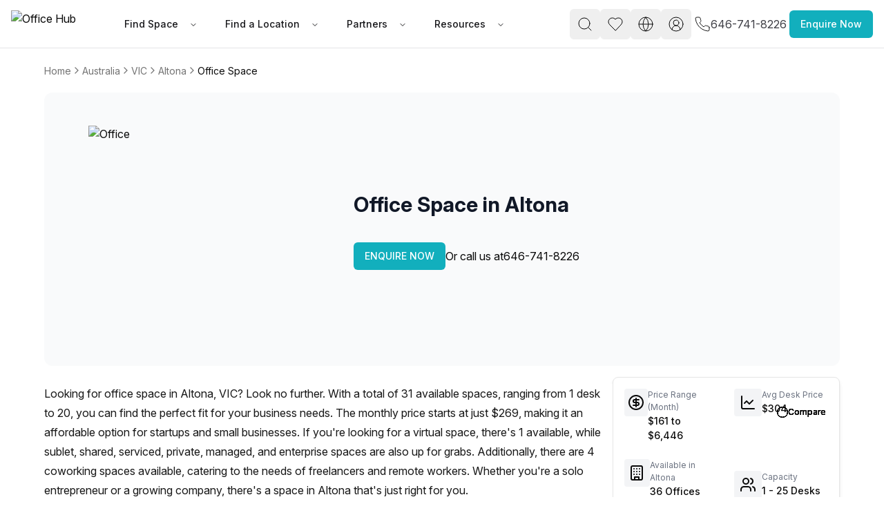

--- FILE ---
content_type: text/html
request_url: https://www.office-hub.com/au/areas/office-space-in-altona-vic-australia-a333m00000HH6kOAAT
body_size: 54016
content:
<!DOCTYPE html><html lang="en"><head><script>(function(w,d,t,r,u){var f,n,i;w[u]=w[u]||[],f=function(){var o={ti:"134023344", enableAutoSpaTracking: true};o.q=w[u],w[u]=new UET(o),w[u].push("pageLoad")},n=d.createElement(t),n.src=r,n.async=1,n.onload=n.onreadystatechange=function(){var s=this.readyState;s&&s!=="loaded"&&s!=="complete"||(f(),n.onload=n.onreadystatechange=null)},i=d.getElementsByTagName(t)[0],i.parentNode.insertBefore(n,i)})(window,document,"script","//bat.bing.com/bat.js","uetq");</script><script>
                  window.uetq = window.uetq || [];
                  try {
                    var cookieConsent = localStorage.getItem('cookieConsent');
                    if (cookieConsent) {
                      var consent = JSON.parse(cookieConsent);
                      if (consent.preferences && consent.preferences.advertising === true) {
                        window.uetq.push('consent', 'default', {
                          'ad_storage': 'denied'
                        });
                        window.uetq.push('consent', 'update', {
                          'ad_storage': 'granted'
                        });
                      } else {
                        window.uetq.push('consent', 'default', {
                          'ad_storage': 'denied'
                        });
                      }
                    } else {
                      window.uetq.push('consent', 'default', {
                        'ad_storage': 'denied'
                      });
                    }
                  } catch (e) {
                    window.uetq.push('consent', 'default', {
                      'ad_storage': 'denied'
                    });
                  }
                </script><meta charSet="utf-8"/><meta name="viewport" content="width=device-width, initial-scale=1, maximum-scale=5, viewport-fit=cover"/><script async="" src="https://www.googletagmanager.com/gtag/js?id=AW-966252633"></script><script>
                  window.dataLayer = window.dataLayer || [];
                  function gtag(){dataLayer.push(arguments);}
                  gtag('js', new Date());
                  gtag('config', 'AW-966252633');
                </script><script>
       // Set screen width and component preference
      (function() {
   
        // Suppress all console logs and errors in production
        // console.log('window.location.hostname', window.location.hostname)
        if (window.location.hostname !== 'localhost' && window.location.hostname !== '127.0.0.1') {
          console.log = function() {};
          console.error = function() {};
          console.warn = function() {};
          console.info = function() {};
          console.debug = function() {};
          window.onerror = function() { return true; }; // Prevents error alerts
        }
      })();
    </script><link rel="preconnect" href="https://fonts.googleapis.com"/><link rel="preconnect" href="https://fonts.gstatic.com" crossorigin="anonymous"/><link rel="preload" as="style" href="https://fonts.googleapis.com/css2?family=Inter:ital,opsz,wght@0,14..32,100..900;1,14..32,100..900&amp;display=swap"/><link rel="stylesheet" href="https://fonts.googleapis.com/css2?family=Inter:ital,opsz,wght@0,14..32,100..900;1,14..32,100..900&amp;display=swap"/><script>(function(w,d,s,l,i){w[l]=w[l]||[];w[l].push({'gtm.start':
new Date().getTime(),event:'gtm.js'});var f=d.getElementsByTagName(s)[0],
j=d.createElement(s),dl=l!='dataLayer'?'&l='+l:'';j.async=true;j.src=
'https://www.googletagmanager.com/gtm.js?id='+i+dl;f.parentNode.insertBefore(j,f);
})(window,document,'script','dataLayer','GTM-PTHJV3S')</script><script defer="" type="text/javascript">piAId = "549422"; piCId = "20879";</script><script defer="" type="text/javascript" src="https://pi.pardot.com/pd.js"></script><title>Office Space in Altona, VIC | Office Hub</title><meta name="description" content="Explore ideal office spaces in Altona, VIC. Tailored solutions for your business needs. Find the perfect workspace to enhance productivity and success."/><meta property="og:type" content="website"/><meta property="og:title" content="Office Space in Altona, VIC | Office Hub"/><meta property="og:description" content="Explore ideal office spaces in Altona, VIC. Tailored solutions for your business needs. Find the perfect workspace to enhance productivity and success."/><meta property="og:image" content="https://officehub.s3.amazonaws.com/Site/AreaProfile/Office%20Space%20In%20Altona%2C%20VIC%20-%20-1690454521240315023149-w4000-h2251.webp"/><meta property="og:image:alt" content="Office Space in Altona, VIC | Office Hub"/><meta property="og:url" content="https://www.office-hub.com/au/areas/office-space-in-altona-vic-australia-a333m00000HH6kOAAT"/><meta property="og:site_name" content="Office Hub"/><meta name="twitter:card" content="summary_large_image"/><meta name="twitter:site" content="@officehubtweet"/><meta name="twitter:title" content="Office Space in Altona, VIC | Office Hub"/><meta name="twitter:url" content="https://www.office-hub.com/au/areas/office-space-in-altona-vic-australia-a333m00000HH6kOAAT"/><meta name="twitter:description" content="Explore ideal office spaces in Altona, VIC. Tailored solutions for your business needs. Find the perfect workspace to enhance productivity and success."/><meta name="twitter:creator" content="@officehubtweet"/><meta name="twitter:image" content="https://officehub.s3.amazonaws.com/Site/AreaProfile/Office%20Space%20In%20Altona%2C%20VIC%20-%20-1690454521240315023149-w4000-h2251.webp"/><meta name="twitter:image:src" content="https://officehub.s3.amazonaws.com/Site/AreaProfile/Office%20Space%20In%20Altona%2C%20VIC%20-%20-1690454521240315023149-w4000-h2251.webp"/><link rel="canonical" href="https://www.office-hub.com/au/areas/office-space-in-altona-vic-australia-a333m00000HH6kOAAT"/><script type="application/ld+json">{"@context":"https://schema.org","@type":"LocalBusiness","name":"Office Space In Altona, VIC","description":"Explore ideal office spaces in Altona, VIC. Tailored solutions for your business needs. Find the perfect workspace to enhance productivity and success.","url":"https://www.office-hub.com/au","telephone":"1300 770 200","image":"https://ik.imagekit.io/officehub/tr:w-2400,h-1256,c-maintain_ratio,f-auto/https://officehub.s3.amazonaws.com/Site/AreaProfile/Office%20Space%20In%20Altona%2C%20VIC%20-%20-1690454521240315023149-w4000-h2251.webp","address":{"@type":"PostalAddress","addressCountry":"Australia","addressRegion":"VIC","addressLocality":"Office Space In Altona, VIC"},"photo":{"@type":"ImageObject","url":"https://officehub.s3.amazonaws.com/Site/AreaProfile/Office%20Space%20In%20Altona%2C%20VIC%20-%20-1690454521240315023149-w4000-h2251.webp"},"geo":{"@type":"GeoCoordinates","latitude":-37.86749,"longitude":144.829341},"identifier":[{"@type":"PropertyValue","name":"Price Range (Month)","value":"252 to 10072 AUD"},{"@type":"PropertyValue","name":"Available Offices","value":"36 Offices"},{"@type":"PropertyValue","name":"Capacity","value":"1 to 25 Desks"},{"@type":"PropertyValue","name":"AVG Desk Price (Month)","value":"475 AUD"}],"hasOfferCatalog":{"@type":"OfferCatalog","name":"Available Office Listings","description":"Explore ideal office spaces in Altona, VIC. Tailored solutions for your business needs. Find the perfect workspace to enhance productivity and success.","itemListElement":[{"@type":"Offer","price":"2000 AUD","itemOffered":{"@type":"Place","name":"5 Person Private Office","address":{"@type":"PostalAddress","streetAddress":"640-680 Geelong Road, Brooklyn VIC","addressLocality":"Brooklyn","addressRegion":"VIC","postalCode":"3012","additionalProperty":[{"@type":"PropertyValue","name":"buildingName","value":""},{"@type":"PropertyValue","name":"buildingAddress","value":"640-680 Geelong Road"},{"@type":"PropertyValue","name":"closestBusStopName","value":"Old Geelong Rd/Geelong Rd 2 minute walk"},{"@type":"PropertyValue","name":"closestTrainStationName","value":"Tottenham 46 minute walk"}]}}},{"@type":"Offer","price":"550 AUD","itemOffered":{"@type":"Place","name":"1 Person Coworking Office","address":{"@type":"PostalAddress","streetAddress":"12 Clarke Street, Sunshine VIC","addressLocality":"Sunshine","addressRegion":"VIC","postalCode":"3020","additionalProperty":[{"@type":"PropertyValue","name":"buildingName","value":""},{"@type":"PropertyValue","name":"buildingAddress","value":"12 Clarke Street"},{"@type":"PropertyValue","name":"closestBusStopName","value":"Sunshine Station/Dickson St 2 minute walk"},{"@type":"PropertyValue","name":"closestTrainStationName","value":"Sunshine 4 minute walk"}]}}},{"@type":"Offer","price":"690 AUD","itemOffered":{"@type":"Place","name":"2 Person Private Office","address":{"@type":"PostalAddress","streetAddress":"92 Railway Street South, Altona VIC","addressLocality":"Altona","addressRegion":"VIC","postalCode":"3018","additionalProperty":[{"@type":"PropertyValue","name":"buildingName","value":"Hobsons Bay Business Centre"},{"@type":"PropertyValue","name":"buildingAddress","value":"92 Railway Street South"},{"@type":"PropertyValue","name":"closestBusStopName","value":"Pier St 2 minute walk"},{"@type":"PropertyValue","name":"closestTrainStationName","value":"Seaholme Station 13 minute walk"}]}}},{"@type":"Offer","price":"2376 AUD","itemOffered":{"@type":"Place","name":"5 Person Private Office","address":{"@type":"PostalAddress","streetAddress":"90 Maribyrnong Street, Footscray VIC","addressLocality":"Footscray","addressRegion":"VIC","postalCode":"3011","additionalProperty":[{"@type":"PropertyValue","name":"buildingName","value":""},{"@type":"PropertyValue","name":"buildingAddress","value":"90 Maribyrnong Street"},{"@type":"PropertyValue","name":"closestBusStopName","value":"Footscray Station 17 minute walk"},{"@type":"PropertyValue","name":"closestTrainStationName","value":"Footscray Station 16 minute walk"}]}}},{"@type":"Offer","price":"3230 AUD","itemOffered":{"@type":"Place","name":"15 Person Private Office","address":{"@type":"PostalAddress","streetAddress":"50E Cherry Lane, Laverton North VIC","addressLocality":"Laverton North","addressRegion":"VIC","postalCode":"3026","additionalProperty":[{"@type":"PropertyValue","name":"buildingName","value":"Peak Play Sports Centre"},{"@type":"PropertyValue","name":"buildingAddress","value":"50E Cherry Lane"},{"@type":"PropertyValue","name":"closestBusStopName","value":"James Street 4 minute walk"},{"@type":"PropertyValue","name":"closestTrainStationName","value":"Laverton 58 minute walk"}]}}},{"@type":"Offer","price":"383 AUD","itemOffered":{"@type":"Place","name":"1 Person Coworking Office","address":{"@type":"PostalAddress","streetAddress":"283 Old Geelong Road, Hoppers Crossing VIC","addressLocality":"Hoppers Crossing","addressRegion":"VIC","postalCode":"3029","additionalProperty":[{"@type":"PropertyValue","name":"buildingName","value":"Cowork and Create"},{"@type":"PropertyValue","name":"buildingAddress","value":"283 Old Geelong Road"},{"@type":"PropertyValue","name":"closestBusStopName","value":"Costas Dr/Old Geelong Rd 1 minute walk"},{"@type":"PropertyValue","name":"closestTrainStationName","value":"Hoppers Crossing 24 minute walk"}]}}},{"@type":"Offer","price":"4220 AUD","itemOffered":{"@type":"Place","name":"7 Person Private Office","address":{"@type":"PostalAddress","streetAddress":"12 Clarke Street, Sunshine VIC","addressLocality":"Sunshine","addressRegion":"VIC","postalCode":"3020","additionalProperty":[{"@type":"PropertyValue","name":"buildingName","value":""},{"@type":"PropertyValue","name":"buildingAddress","value":"12 Clarke Street"},{"@type":"PropertyValue","name":"closestBusStopName","value":"Sunshine Station/Dickson St 2 minute walk"},{"@type":"PropertyValue","name":"closestTrainStationName","value":"Sunshine 4 minute walk"}]}}},{"@type":"Offer","price":"200 AUD","itemOffered":{"@type":"Place","name":"1 Person Virtual Office","address":{"@type":"PostalAddress","streetAddress":"92 Railway Street South, Altona VIC","addressLocality":"Altona","addressRegion":"VIC","postalCode":"3018","additionalProperty":[{"@type":"PropertyValue","name":"buildingName","value":"Hobsons Bay Business Centre"},{"@type":"PropertyValue","name":"buildingAddress","value":"92 Railway Street South"},{"@type":"PropertyValue","name":"closestBusStopName","value":"Pier St 2 minute walk"},{"@type":"PropertyValue","name":"closestTrainStationName","value":"Seaholme Station 13 minute walk"}]}}},{"@type":"Offer","price":"1140 AUD","itemOffered":{"@type":"Place","name":"2 Person Private Office","address":{"@type":"PostalAddress","streetAddress":"283 Old Geelong Road, Hoppers Crossing VIC","addressLocality":"Hoppers Crossing","addressRegion":"VIC","postalCode":"3029","additionalProperty":[{"@type":"PropertyValue","name":"buildingName","value":"Cowork and Create"},{"@type":"PropertyValue","name":"buildingAddress","value":"283 Old Geelong Road"},{"@type":"PropertyValue","name":"closestBusStopName","value":"Costas Dr/Old Geelong Rd 1 minute walk"},{"@type":"PropertyValue","name":"closestTrainStationName","value":"Hoppers Crossing 24 minute walk"}]}}},{"@type":"Offer","price":"4760 AUD","itemOffered":{"@type":"Place","name":"8 Person Private Office","address":{"@type":"PostalAddress","streetAddress":"12 Clarke Street, Sunshine VIC","addressLocality":"Sunshine","addressRegion":"VIC","postalCode":"3020","additionalProperty":[{"@type":"PropertyValue","name":"buildingName","value":""},{"@type":"PropertyValue","name":"buildingAddress","value":"12 Clarke Street"},{"@type":"PropertyValue","name":"closestBusStopName","value":"Sunshine Station/Dickson St 2 minute walk"},{"@type":"PropertyValue","name":"closestTrainStationName","value":"Sunshine 4 minute walk"}]}}}]}}</script><link rel="stylesheet" href="/assets/css/animate-BaVkx4tQ.css"/><link rel="stylesheet" href="/assets/css/root-BGu_fc-q.css"/><link rel="stylesheet" href="/assets/css/UniqueVisitorModal-Bbgo5x5y.css"/><link rel="dns-prefetch" href="//fonts.googleapis.com"/><link rel="dns-prefetch" href="//fonts.gstatic.com"/><link rel="dns-prefetch" href="//www.googletagmanager.com"/><link rel="dns-prefetch" href="//www.google-analytics.com"/><link rel="dns-prefetch" href="//ik.imagekit.io"/><link rel="preconnect" href="https://fonts.googleapis.com"/><link rel="preconnect" href="https://fonts.gstatic.com" crossorigin="anonymous"/><link rel="preconnect" href="https://ik.imagekit.io" crossorigin="anonymous"/><link rel="preload" href="https://d3ec9r8yaget8k.cloudfront.net/site/assets/office-hub.avif" as="image" fetchPriority="high"/><link rel="preload" as="style" href="https://fonts.googleapis.com/css2?family=Inter:ital,opsz,wght@0,14..32,100..900;1,14..32,100..900&amp;display=swap"/><link rel="stylesheet" href="https://fonts.googleapis.com/css2?family=Inter:ital,opsz,wght@0,14..32,100..900;1,14..32,100..900&amp;display=swap"/></head><body class="min-h-screen bg-background"><div data-rht-toaster="" style="position:fixed;z-index:9999;top:16px;left:16px;right:16px;bottom:16px;pointer-events:none"></div><noscript><iframe src="https://www.googletagmanager.com/ns.html?id=GTM-PTHJV3S" height="0" width="0" style="display:none;visibility:hidden"></iframe></noscript><div class="sticky top-0 z-20"><nav class="flex h-[70px] items-center justify-center px-[1rem] py-[0.5rem] bg-white border-b border-zinc-200"><div class="relative mx-auto space-y-2 md:space-y-4 lg:space-y-5 max-w-[1920px] px-0 md:px-16 flex w-full lg:p-0 lg:m-0 items-center justify-between"><div class="flex items-center justify-between gap-12"><div class="flex items-center gap-5"><a data-spinner="true" aria-label="Office Hub Home" data-discover="true" href="/au"><img src="https://d3ec9r8yaget8k.cloudfront.net/site/assets/office-hub.avif" alt="Office Hub" title="Office Hub" width="175" height="50" class="w-[140px] h-[40px] object-contain"/></a></div><div class="nav-base:flex hidden"><nav aria-label="Main" data-orientation="horizontal" dir="ltr" class="relative z-10 flex max-w-max flex-1 items-center justify-center"><div style="position:relative"><ul data-orientation="horizontal" class="group flex-1 list-none items-center justify-center space-x-1 flex gap-1" dir="ltr"><li><button id="radix-:R2ae5:-trigger-Find Space" data-state="closed" aria-expanded="false" aria-controls="radix-:R2ae5:-content-Find Space" class="group inline-flex h-10 w-max items-center justify-center rounded-md bg-background font-medium transition-colors hover:bg-accent hover:text-accent-foreground focus:bg-accent focus:text-accent-foreground focus:outline-none disabled:pointer-events-none disabled:opacity-50 data-[active]:bg-accent/50 data-[state=open]:bg-accent/50 group text-sm px-3 py-2 text-zinc-900" data-spinner="true" data-radix-collection-item=""><a class="px-3 py-2" data-spinner="true" data-discover="true" href="/au/different-office-types">Find Space</a> <svg xmlns="http://www.w3.org/2000/svg" width="24" height="24" viewBox="0 0 24 24" fill="none" stroke="currentColor" stroke-width="2" stroke-linecap="round" stroke-linejoin="round" class="lucide lucide-chevron-down relative top-[1px] ml-1 h-3 w-3 transition duration-200 group-data-[state=open]:rotate-180" aria-hidden="true"><path d="m6 9 6 6 6-6"></path></svg></button></li><li><button id="radix-:R2ae5:-trigger-Find a Location" data-state="closed" aria-expanded="false" aria-controls="radix-:R2ae5:-content-Find a Location" class="group inline-flex h-10 w-max items-center justify-center rounded-md bg-background font-medium transition-colors hover:bg-accent hover:text-accent-foreground focus:bg-accent focus:text-accent-foreground focus:outline-none disabled:pointer-events-none disabled:opacity-50 data-[active]:bg-accent/50 data-[state=open]:bg-accent/50 group text-sm px-3 py-2 text-zinc-900" data-spinner="true" data-radix-collection-item=""><a class="px-3 py-2" data-spinner="true" data-discover="true" href="/au/search">Find a Location</a> <svg xmlns="http://www.w3.org/2000/svg" width="24" height="24" viewBox="0 0 24 24" fill="none" stroke="currentColor" stroke-width="2" stroke-linecap="round" stroke-linejoin="round" class="lucide lucide-chevron-down relative top-[1px] ml-1 h-3 w-3 transition duration-200 group-data-[state=open]:rotate-180" aria-hidden="true"><path d="m6 9 6 6 6-6"></path></svg></button></li><li><button id="radix-:R2ae5:-trigger-Partners" data-state="closed" aria-expanded="false" aria-controls="radix-:R2ae5:-content-Partners" class="group inline-flex h-10 w-max items-center justify-center rounded-md bg-background font-medium transition-colors hover:bg-accent hover:text-accent-foreground focus:bg-accent focus:text-accent-foreground focus:outline-none disabled:pointer-events-none disabled:opacity-50 data-[active]:bg-accent/50 data-[state=open]:bg-accent/50 group text-sm px-3 py-2 text-zinc-900" data-spinner="true" data-radix-collection-item=""><a class="px-3 py-2" data-spinner="true" data-discover="true" href="/au/workspaces">Partners</a> <svg xmlns="http://www.w3.org/2000/svg" width="24" height="24" viewBox="0 0 24 24" fill="none" stroke="currentColor" stroke-width="2" stroke-linecap="round" stroke-linejoin="round" class="lucide lucide-chevron-down relative top-[1px] ml-1 h-3 w-3 transition duration-200 group-data-[state=open]:rotate-180" aria-hidden="true"><path d="m6 9 6 6 6-6"></path></svg></button></li><li><button id="radix-:R2ae5:-trigger-Resources" data-state="closed" aria-expanded="false" aria-controls="radix-:R2ae5:-content-Resources" class="group inline-flex h-10 w-max items-center justify-center rounded-md bg-background font-medium transition-colors hover:bg-accent hover:text-accent-foreground focus:bg-accent focus:text-accent-foreground focus:outline-none disabled:pointer-events-none disabled:opacity-50 data-[active]:bg-accent/50 data-[state=open]:bg-accent/50 group text-sm px-3 py-2 text-zinc-900" data-spinner="true" data-radix-collection-item=""><a class="px-3 py-2" data-spinner="true" data-discover="true" href="/au/news">Resources</a> <svg xmlns="http://www.w3.org/2000/svg" width="24" height="24" viewBox="0 0 24 24" fill="none" stroke="currentColor" stroke-width="2" stroke-linecap="round" stroke-linejoin="round" class="lucide lucide-chevron-down relative top-[1px] ml-1 h-3 w-3 transition duration-200 group-data-[state=open]:rotate-180" aria-hidden="true"><path d="m6 9 6 6 6-6"></path></svg></button></li></ul></div><div class="absolute left-0 top-full flex justify-center"></div></nav></div></div><div class="flex items-center justify-center gap-2 md:gap-4 pb-5"><div class="flex items-center gap-2 md:gap-4"><div class="hidden nav-base:flex"><button class="inline-flex items-center justify-center gap-2 whitespace-nowrap rounded-md text-sm font-medium ring-offset-background transition-colors focus-visible:outline-none focus-visible:ring-ring disabled:pointer-events-none disabled:opacity-50 [&amp;_svg]:pointer-events-none [&amp;_svg]:shrink-0 hover:bg-accent hover:text-accent-foreground h-11 min-h-[44px] min-w-[44px] w-8 px-2 [&amp;_svg]:size-6 focus-visible:ring-0 focus-visible:ring-offset-0" name="open search" aria-label="open search" type="button" id="radix-:R5ie5:" aria-haspopup="menu" aria-expanded="false" data-state="closed"><svg xmlns="http://www.w3.org/2000/svg" width="24" height="24" viewBox="0 0 24 24" fill="none" stroke="currentColor" stroke-width="1" stroke-linecap="round" stroke-linejoin="round" class="lucide lucide-search" aria-hidden="true"><circle cx="11" cy="11" r="8"></circle><path d="m21 21-4.3-4.3"></path></svg></button></div><a class="hidden nav-base:flex" data-discover="true" href="/au/favorites" target="_blank"><button class="inline-flex items-center justify-center gap-2 whitespace-nowrap rounded-md text-sm font-medium ring-offset-background transition-colors focus-visible:outline-none focus-visible:ring-ring disabled:pointer-events-none disabled:opacity-50 [&amp;_svg]:pointer-events-none [&amp;_svg]:shrink-0 hover:bg-accent hover:text-accent-foreground h-11 min-h-[44px] min-w-[44px] w-8 px-2 [&amp;_svg]:size-6 focus-visible:ring-0 focus-visible:ring-offset-0" name="Favorites" aria-label="Favorites"><svg xmlns="http://www.w3.org/2000/svg" width="24" height="24" viewBox="0 0 24 24" fill="none" stroke="black" stroke-width="1" stroke-linecap="round" stroke-linejoin="round" class="lucide lucide-heart" aria-hidden="true"><path d="M19 14c1.49-1.46 3-3.21 3-5.5A5.5 5.5 0 0 0 16.5 3c-1.76 0-3 .5-4.5 2-1.5-1.5-2.74-2-4.5-2A5.5 5.5 0 0 0 2 8.5c0 2.3 1.5 4.05 3 5.5l7 7Z"></path></svg></button></a><div class="hidden nav-base:flex gap-4"><button class="inline-flex items-center justify-center gap-2 whitespace-nowrap rounded-md text-sm font-medium ring-offset-background transition-colors focus-visible:outline-none focus-visible:ring-ring disabled:pointer-events-none disabled:opacity-50 [&amp;_svg]:pointer-events-none [&amp;_svg]:shrink-0 hover:bg-accent hover:text-accent-foreground h-11 min-h-[44px] min-w-[44px] w-8 px-2 [&amp;_svg]:size-6 focus-visible:ring-0 focus-visible:ring-offset-0" name="Settings" aria-label="Settings" type="button" id="radix-:R1die5:" aria-haspopup="menu" aria-expanded="false" data-state="closed"><svg xmlns="http://www.w3.org/2000/svg" width="24" height="24" viewBox="0 0 24 24" fill="none" stroke="currentColor" stroke-width="1" stroke-linecap="round" stroke-linejoin="round" class="lucide lucide-globe" aria-hidden="true"><circle cx="12" cy="12" r="10"></circle><path d="M12 2a14.5 14.5 0 0 0 0 20 14.5 14.5 0 0 0 0-20"></path><path d="M2 12h20"></path></svg></button><button class="inline-flex items-center justify-center gap-2 whitespace-nowrap rounded-md text-sm font-medium ring-offset-background transition-colors focus-visible:outline-none focus-visible:ring-ring disabled:pointer-events-none disabled:opacity-50 [&amp;_svg]:pointer-events-none [&amp;_svg]:shrink-0 hover:bg-accent hover:text-accent-foreground h-11 min-h-[44px] min-w-[44px] w-8 px-2 [&amp;_svg]:size-6 focus-visible:ring-0 focus-visible:ring-offset-0" name="user sign in" aria-label="user sign in" type="button" id="radix-:R2die5:" aria-haspopup="menu" aria-expanded="false" data-state="closed"><svg xmlns="http://www.w3.org/2000/svg" width="24" height="24" viewBox="0 0 24 24" fill="none" stroke="currentColor" stroke-width="1" stroke-linecap="round" stroke-linejoin="round" class="lucide lucide-circle-user-round" aria-hidden="true"><path d="M18 20a6 6 0 0 0-12 0"></path><circle cx="12" cy="10" r="4"></circle><circle cx="12" cy="12" r="10"></circle></svg></button></div><a class="flex items-center gap-2 p-1" href="tel:646-741-8226"><span class="text-xs text-oh-black"><svg xmlns="http://www.w3.org/2000/svg" width="24" height="24" viewBox="0 0 24 24" fill="none" stroke="currentColor" stroke-width="1" stroke-linecap="round" stroke-linejoin="round" class="lucide lucide-phone text-oh-black"><path d="M22 16.92v3a2 2 0 0 1-2.18 2 19.79 19.79 0 0 1-8.63-3.07 19.5 19.5 0 0 1-6-6 19.79 19.79 0 0 1-3.07-8.67A2 2 0 0 1 4.11 2h3a2 2 0 0 1 2 1.72 12.84 12.84 0 0 0 .7 2.81 2 2 0 0 1-.45 2.11L8.09 9.91a16 16 0 0 0 6 6l1.27-1.27a2 2 0 0 1 2.11-.45 12.84 12.84 0 0 0 2.81.7A2 2 0 0 1 22 16.92z"></path></svg></span><span class="text-base text-oh-black nav-base:text-zinc-700">646-741-8226</span></a><div class="nav-base:hidden"><button class="inline-flex items-center justify-center gap-2 whitespace-nowrap rounded-md text-sm font-medium ring-offset-background transition-colors focus-visible:outline-none focus-visible:ring-ring disabled:pointer-events-none disabled:opacity-50 [&amp;_svg]:pointer-events-none [&amp;_svg]:shrink-0 hover:bg-accent hover:text-accent-foreground h-11 min-h-[44px] min-w-[44px] w-10 px-2 [&amp;_svg]:size-8 focus-visible:ring-0 focus-visible:ring-offset-0" name="Menu" aria-label="Menu" type="button" aria-haspopup="dialog" aria-expanded="false" aria-controls="radix-:Rlie5:" data-state="closed"><svg xmlns="http://www.w3.org/2000/svg" width="30" height="30" viewBox="0 0 24 24" fill="none" stroke="currentColor" stroke-width="2" stroke-linecap="round" stroke-linejoin="round" class="lucide lucide-menu" aria-hidden="true"><line x1="4" x2="20" y1="12" y2="12"></line><line x1="4" x2="20" y1="6" y2="6"></line><line x1="4" x2="20" y1="18" y2="18"></line></svg></button></div></div><button class="items-center justify-center gap-2 whitespace-nowrap rounded-md text-sm font-medium ring-offset-background transition-colors focus-visible:outline-none focus-visible:ring-2 focus-visible:ring-ring focus-visible:ring-offset-2 disabled:pointer-events-none disabled:opacity-50 [&amp;_svg]:pointer-events-none [&amp;_svg]:size-4 [&amp;_svg]:shrink-0 h-10 px-4 py-2 bg-oh-primary hover:bg-oh-dark-primary text-white hidden md:block" type="button" aria-haspopup="dialog" aria-expanded="false" aria-controls="radix-:R2ie5:" data-state="closed">Enquire Now</button></div></div></nav></div><div class=" "><!--$--><div class="relative w-full mx-auto space-y-2 md:space-y-4 lg:space-y-5 max-w-[1600px] px-0 md:px-16 lg:px-15"><div class="pt-5"><div><nav aria-label="breadcrumb" class="max-w-full overflow-x-auto scrollbar-hide"><ol class="flex-wrap items-center gap-1.5 break-words sm:gap-2.5 flex min-w-max whitespace-nowrap text-lg text-muted-foreground"><li class="inline-flex items-center gap-1.5 flex-shrink-0 text-sm"><a class="transition-colors hover:text-foreground" data-spinner="true" href="/au">Home</a></li><li role="presentation" aria-hidden="true" class="[&amp;&gt;svg]:w-4 [&amp;&gt;svg]:h-6 text-muted-foreground flex-shrink-0"><svg xmlns="http://www.w3.org/2000/svg" width="24" height="24" viewBox="0 0 24 24" fill="none" stroke="currentColor" stroke-width="2" stroke-linecap="round" stroke-linejoin="round" class="lucide lucide-chevron-right"><path d="m9 18 6-6-6-6"></path></svg></li><li class="inline-flex items-center gap-1.5 flex-shrink-0 text-sm"><a class="transition-colors hover:text-foreground" data-spinner="true" href="/au/search">Australia</a></li><li role="presentation" aria-hidden="true" class="[&amp;&gt;svg]:w-4 [&amp;&gt;svg]:h-6 text-muted-foreground flex-shrink-0"><svg xmlns="http://www.w3.org/2000/svg" width="24" height="24" viewBox="0 0 24 24" fill="none" stroke="currentColor" stroke-width="2" stroke-linecap="round" stroke-linejoin="round" class="lucide lucide-chevron-right"><path d="m9 18 6-6-6-6"></path></svg></li><li class="inline-flex items-center gap-1.5 flex-shrink-0 text-sm"><a class="transition-colors hover:text-foreground" data-spinner="true" href="/au/search/vic">VIC</a></li><li role="presentation" aria-hidden="true" class="[&amp;&gt;svg]:w-4 [&amp;&gt;svg]:h-6 text-muted-foreground flex-shrink-0"><svg xmlns="http://www.w3.org/2000/svg" width="24" height="24" viewBox="0 0 24 24" fill="none" stroke="currentColor" stroke-width="2" stroke-linecap="round" stroke-linejoin="round" class="lucide lucide-chevron-right"><path d="m9 18 6-6-6-6"></path></svg></li><li class="inline-flex items-center gap-1.5 flex-shrink-0 text-sm"><a class="transition-colors hover:text-foreground" data-spinner="true" href="/au/search/vic/altona">Altona</a></li><li role="presentation" aria-hidden="true" class="[&amp;&gt;svg]:w-4 [&amp;&gt;svg]:h-6 text-muted-foreground flex-shrink-0"><svg xmlns="http://www.w3.org/2000/svg" width="24" height="24" viewBox="0 0 24 24" fill="none" stroke="currentColor" stroke-width="2" stroke-linecap="round" stroke-linejoin="round" class="lucide lucide-chevron-right"><path d="m9 18 6-6-6-6"></path></svg></li><li class="inline-flex items-center gap-1.5 flex-shrink-0 text-sm"><span role="link" aria-disabled="true" aria-current="page" class="font-normal text-foreground">Office Space</span></li></ol></nav></div></div><section class="bg-gray-50 py-8 md:py-12 rounded-xl"><div class="relative w-full mx-auto space-y-2 md:space-y-4 lg:space-y-5 max-w-[1600px] px-0 md:px-16 lg:px-15"><div class="flex flex-col md:flex-row items-center gap-8"><div class="w-full hidden xl:block xl:w-[40%] relative max-w-[600px]"><div class="relative z-10 min-h-[300px]"><img fetchPriority="high" src="https://ik.imagekit.io/officehub/tr:w-768,fo-auto,f-avif/https://d3ec9r8yaget8k.cloudfront.net/site/assets/banners/area-hero.avif" alt="Office" class="w-full max-w-[540px] min-h-[280px] max-h-[360px] object-cover rounded-xl relative z-10"/></div></div><div class="w-full md:w-2/3 space-y-4"><h1 class="text-2xl md:text-3xl font-bold text-gray-900">Office Space in Altona</h1><div class="text-sm md:text-base text-gray-600 feature-list"></div><div class="flex flex-col md:flex-row gap-4 pt-4 items-center"><button class="inline-flex items-center justify-center gap-2 whitespace-nowrap rounded-md text-sm font-medium ring-offset-background transition-colors focus-visible:outline-none focus-visible:ring-2 focus-visible:ring-ring focus-visible:ring-offset-2 disabled:pointer-events-none disabled:opacity-50 [&amp;_svg]:pointer-events-none [&amp;_svg]:size-4 [&amp;_svg]:shrink-0 h-10 px-4 py-2 bg-oh-primary hover:bg-oh-dark-primary text-white w-full md:w-auto" type="button" aria-haspopup="dialog" aria-expanded="false" aria-controls="radix-:R7kim5:" data-state="closed">ENQUIRE NOW</button><a class="w-full md:w-auto flex items-end gap-2" href="tel:646-741-8226">Or call us at <span class="hover:underline">646-741-8226</span></a></div></div></div></div></section></div><!--/$--><!--$--><div><div class="relative w-full mx-auto space-y-2 md:space-y-4 lg:space-y-5 max-w-[1600px] px-0 md:px-16 lg:px-15"><div style="margin-bottom:28px"><div class="lg:flex relative pt-4 gap-[28px]  "><div class="transition-all duration-300 flex-[5]  pt-[10px] min-h-[calc(100vh-136px)] min-w-[375px] w-full "><div class="bg-white relative mb-6"><div class="text-black "><div class="relative"><div style="display:-webkit-box;-webkit-line-clamp:7;-webkit-box-orient:vertical;overflow:hidden;transition:all 0.2s" class="text-sm font-medium md:font-normal leading-6 md:text-base md:leading-7 text-oh-black"><div class="text-oh-black mb-2 text-base heading2 heading3">Looking for office space in Altona, VIC? Look no further. With a total of 31 available spaces, ranging from 1 desk to 20, you can find the perfect fit for your business needs. The monthly price starts at just $269, making it an affordable option for startups and small businesses. If you&#39;re looking for a virtual space, there&#39;s 1 available, while sublet, shared, serviced, private, managed, and enterprise spaces are also up for grabs. Additionally, there are 4 coworking spaces available, catering to the needs of freelancers and remote workers. Whether you&#39;re a solo entrepreneur or a growing company, there&#39;s a space in Altona that&#39;s just right for you.</div></div></div></div></div><div class="flex items-start justify-between w-full"><div class="flex flex-col w-full "><span class="text-xl text-oh-black capitalize font-semibold my-4"> <!-- -->Office Space in Altona</span><div><div class="relative flex w-full justify-between"><div class="h-10 max-[1000px]:w-full min-h-10 flex absolute top-0 left-0 z-10  "><button class="gap-2 whitespace-nowrap text-sm font-medium ring-offset-background transition-colors focus-visible:outline-none focus-visible:ring-2 focus-visible:ring-ring focus-visible:ring-offset-2 disabled:pointer-events-none disabled:opacity-50 [&amp;_svg]:size-4 [&amp;_svg]:shrink-0 text-primary-foreground flex w-44 p-1 rounded-md border min-h-10 h-auto items-center justify-between [&amp;_svg]:pointer-events-auto bg-gray-100 rounded-tr-none rounded-br-none border-r-0 hover:bg-white hover:border-r" type="button" aria-haspopup="dialog" aria-expanded="false" aria-controls="radix-:R1icb2m5:" data-state="closed"><div class="flex items-center justify-between w-full mx-auto"><span class="text-sm text-gray-800 mx-3">Office Type</span><svg xmlns="http://www.w3.org/2000/svg" width="24" height="24" viewBox="0 0 24 24" fill="none" stroke="currentColor" stroke-width="2" stroke-linecap="round" stroke-linejoin="round" class="lucide lucide-chevron-down h-4 cursor-pointer text-muted-foreground mx-2"><path d="m6 9 6 6 6-6"></path></svg></div></button></div><div class="flex items-center gap-2 ml-2"><button class="inline-flex items-center justify-center gap-2 whitespace-nowrap rounded-md text-sm font-medium ring-offset-background transition-colors focus-visible:outline-none focus-visible:ring-2 focus-visible:ring-ring focus-visible:ring-offset-2 disabled:pointer-events-none disabled:opacity-50 [&amp;_svg]:pointer-events-none [&amp;_svg]:size-4 [&amp;_svg]:shrink-0 border border-input bg-background hover:bg-accent hover:text-accent-foreground h-11 w-11 min-h-[44px] min-w-[44px]"><svg xmlns="http://www.w3.org/2000/svg" width="24" height="24" viewBox="0 0 24 24" fill="none" stroke="currentColor" stroke-width="2" stroke-linecap="round" stroke-linejoin="round" class="lucide lucide-sliders-horizontal h-5 w-5" aria-label="Filter menu"><line x1="21" x2="14" y1="4" y2="4"></line><line x1="10" x2="3" y1="4" y2="4"></line><line x1="21" x2="12" y1="12" y2="12"></line><line x1="8" x2="3" y1="12" y2="12"></line><line x1="21" x2="16" y1="20" y2="20"></line><line x1="12" x2="3" y1="20" y2="20"></line><line x1="14" x2="14" y1="2" y2="6"></line><line x1="8" x2="8" y1="10" y2="14"></line><line x1="16" x2="16" y1="18" y2="22"></line></svg></button><button class="inline-flex items-center justify-center gap-2 whitespace-nowrap rounded-md text-sm font-medium ring-offset-background transition-colors focus-visible:outline-none focus-visible:ring-2 focus-visible:ring-ring focus-visible:ring-offset-2 disabled:pointer-events-none disabled:opacity-50 [&amp;_svg]:pointer-events-none [&amp;_svg]:size-4 [&amp;_svg]:shrink-0 border border-input hover:bg-accent hover:text-accent-foreground h-10 py-2 px-4 bg-white text-black">Sale</button><button class="justify-center whitespace-nowrap rounded-md text-sm font-medium ring-offset-background transition-colors focus-visible:outline-none focus-visible:ring-2 focus-visible:ring-ring focus-visible:ring-offset-2 disabled:pointer-events-none disabled:opacity-50 [&amp;_svg]:pointer-events-none [&amp;_svg]:size-4 [&amp;_svg]:shrink-0 border border-input bg-background hover:bg-accent hover:text-accent-foreground h-10 px-4 py-2 flex items-center gap-2 focus-visible:shadow-none" type="button" id="radix-:Rficb2m5:" aria-haspopup="menu" aria-expanded="false" data-state="closed"><span class="">Sort by:</span><svg xmlns="http://www.w3.org/2000/svg" width="24" height="24" viewBox="0 0 24 24" fill="none" stroke="currentColor" stroke-width="2" stroke-linecap="round" stroke-linejoin="round" class="lucide lucide-chevron-down w-4 h-4"><path d="m6 9 6 6 6-6"></path></svg></button></div></div></div><span class="text-sm font-normal text-gray-800 my-4">Showing <!-- -->1<!-- --> - <!-- -->10<!-- --> out of <!-- -->46<!-- --> spaces </span></div></div><div class="grid gap-3 mt-2 p-2 shadow-custom" id="listings-container" style="grid-template-columns:repeat(auto-fit, minmax(680px, 1fr))"><div class="flex justify-center max-h-[311px] min-w-[500px] overflow-hidden" data-otelemetry="a0tQg00000IzescIAB.a0vQg000009Dru9IAC.001Qg00000IXEUwIAP."><div class="text-card-foreground bg-white w-full border rounded-lg shadow-none overflow-hidden"><div class="h-full flex p-0 justify-between"><div class=" w-[40%] relative group overflow-hidden"><div class="relative" role="region" aria-roledescription="carousel"><div class="overflow-hidden"><div class="flex -ml-4"><div role="group" aria-roledescription="slide" class="min-w-0 shrink-0 grow-0 basis-full pl-4"><div class="h-[311px] w-full"><a data-discover="true" href="/au/listings/5-person-private-office-640-680-geelong-road-brooklyn-vic-3012-a0tQg00000IzescIAB" target="_blank"><img src="https://ik.imagekit.io/officehub/tr:h-800,w-800,f-avif/https://officehub.s3.amazonaws.com/Assets/images/40632/Serviced-Office-%28Classic%29-VIC-Brooklyn-640-680-Geelong-Road-20210203073642.jpg" alt="Card Image" width="400" height="311" class=" bg-gray-300 object-cover h-full w-full" loading="lazy" fetchPriority="low"/></a></div></div><div role="group" aria-roledescription="slide" class="min-w-0 shrink-0 grow-0 basis-full pl-4"><div class="h-[311px] w-full"><a data-discover="true" href="/au/listings/5-person-private-office-640-680-geelong-road-brooklyn-vic-3012-a0tQg00000IzescIAB" target="_blank"><img src="https://ik.imagekit.io/officehub/tr:h-800,w-800,f-avif/https://officehub.s3.amazonaws.com/Assets/images/40632/Serviced-Office-%28Classic%29-VIC-Brooklyn-640-680-Geelong-Road-IMG9695.jpeg" alt="Card Image" width="400" height="311" class=" bg-gray-300 object-cover h-full w-full" loading="lazy" fetchPriority="low"/></a></div></div><div role="group" aria-roledescription="slide" class="min-w-0 shrink-0 grow-0 basis-full pl-4"><div class="h-[311px] w-full"><a data-discover="true" href="/au/listings/5-person-private-office-640-680-geelong-road-brooklyn-vic-3012-a0tQg00000IzescIAB" target="_blank"><img src="https://ik.imagekit.io/officehub/tr:h-800,w-800,f-avif/https://officehub.s3.amazonaws.com/Assets/images/40632/Serviced-Office-%28Classic%29-VIC-Brooklyn-640-680-Geelong-Road-20210203073826.jpg" alt="Card Image" width="400" height="311" class=" bg-gray-300 object-cover h-full w-full" loading="lazy" fetchPriority="low"/></a></div></div><div role="group" aria-roledescription="slide" class="min-w-0 shrink-0 grow-0 basis-full pl-4"><div class="h-[311px] w-full"><a data-discover="true" href="/au/listings/5-person-private-office-640-680-geelong-road-brooklyn-vic-3012-a0tQg00000IzescIAB" target="_blank"><img src="https://ik.imagekit.io/officehub/tr:h-800,w-800,f-avif/https://officehub.s3.amazonaws.com/Assets/images/40632/Serviced-Office-%28Classic%29-VIC-Brooklyn-640-680-Geelong-Road-20210203073742.jpg" alt="Card Image" width="400" height="311" class=" bg-gray-300 object-cover h-full w-full" loading="lazy" fetchPriority="low"/></a></div></div><div role="group" aria-roledescription="slide" class="min-w-0 shrink-0 grow-0 basis-full pl-4"><div class="h-[311px] w-full"><a data-discover="true" href="/au/listings/5-person-private-office-640-680-geelong-road-brooklyn-vic-3012-a0tQg00000IzescIAB" target="_blank"><img src="https://ik.imagekit.io/officehub/tr:h-800,w-800,f-avif/https://officehub.s3.amazonaws.com/Assets/images/40632/Serviced-Office-%28Classic%29-VIC-Brooklyn-640-680-Geelong-Road-20210203073655.jpg" alt="Card Image" width="400" height="311" class=" bg-gray-300 object-cover h-full w-full" loading="lazy" fetchPriority="low"/></a></div></div><div role="group" aria-roledescription="slide" class="min-w-0 shrink-0 grow-0 basis-full pl-4"><div class="h-[311px] w-full"><a data-discover="true" href="/au/listings/5-person-private-office-640-680-geelong-road-brooklyn-vic-3012-a0tQg00000IzescIAB" target="_blank"><img src="https://ik.imagekit.io/officehub/tr:h-800,w-800,f-avif/https://officehub.s3.amazonaws.com/Assets/images/40632/Serviced-Office-%28Classic%29-VIC-Brooklyn-640-680-Geelong-Road-20210203073850.jpg" alt="Card Image" width="400" height="311" class=" bg-gray-300 object-cover h-full w-full" loading="lazy" fetchPriority="low"/></a></div></div><div role="group" aria-roledescription="slide" class="min-w-0 shrink-0 grow-0 basis-full pl-4"><div class="h-[311px] w-full"><a data-discover="true" href="/au/listings/5-person-private-office-640-680-geelong-road-brooklyn-vic-3012-a0tQg00000IzescIAB" target="_blank"><img src="https://ik.imagekit.io/officehub/tr:h-800,w-800,f-avif/https://officehub.s3.amazonaws.com/Assets/images/40632/Serviced-Office-%28Classic%29-VIC-Brooklyn-640-680-Geelong-Road-IMG9694.jpeg" alt="Card Image" width="400" height="311" class=" bg-gray-300 object-cover h-full w-full" loading="lazy" fetchPriority="low"/></a></div></div><div role="group" aria-roledescription="slide" class="min-w-0 shrink-0 grow-0 basis-full pl-4"><div class="h-[311px] w-full"><a data-discover="true" href="/au/listings/5-person-private-office-640-680-geelong-road-brooklyn-vic-3012-a0tQg00000IzescIAB" target="_blank"><img src="https://ik.imagekit.io/officehub/tr:h-800,w-800,f-avif/https://officehub.s3.amazonaws.com/Assets/images/40632/Serviced-Office-%28Classic%29-VIC-Brooklyn-640-680-Geelong-Road-20210203073601.jpg" alt="Card Image" width="400" height="311" class=" bg-gray-300 object-cover h-full w-full" loading="lazy" fetchPriority="low"/></a></div></div><div role="group" aria-roledescription="slide" class="min-w-0 shrink-0 grow-0 basis-full pl-4"><div class="h-[311px] w-full"><a data-discover="true" href="/au/listings/5-person-private-office-640-680-geelong-road-brooklyn-vic-3012-a0tQg00000IzescIAB" target="_blank"><img src="https://ik.imagekit.io/officehub/tr:h-800,w-800,f-avif/https://officehub.s3.amazonaws.com/Assets/images/40632/Serviced-Office-%28Classic%29-VIC-Brooklyn-640-680-Geelong-Road-Capture.PNG" alt="Card Image" width="400" height="311" class=" bg-gray-300 object-cover h-full w-full" loading="lazy" fetchPriority="low"/></a></div></div><div role="group" aria-roledescription="slide" class="min-w-0 shrink-0 grow-0 basis-full pl-4"><div class="h-[311px] w-full"><a data-discover="true" href="/au/listings/5-person-private-office-640-680-geelong-road-brooklyn-vic-3012-a0tQg00000IzescIAB" target="_blank"><img src="https://ik.imagekit.io/officehub/tr:h-800,w-800,f-avif/https://dr3h7ptpe31k5.cloudfront.net/Assets/images/40632/-VIC-Brooklyn-640-680-Geelong-Road-3985441.jpg" alt="Card Image" width="400" height="311" class=" bg-gray-300 object-cover h-full w-full" loading="lazy" fetchPriority="low"/></a></div></div></div></div><button class="items-center justify-center gap-2 whitespace-nowrap text-sm font-medium ring-offset-background transition-colors focus-visible:outline-none focus-visible:ring-2 focus-visible:ring-ring focus-visible:ring-offset-2 disabled:pointer-events-none disabled:opacity-50 [&amp;_svg]:pointer-events-none [&amp;_svg]:size-4 [&amp;_svg]:shrink-0 border border-input bg-background hover:bg-accent hover:text-accent-foreground h-8 w-8 min-h-[32px] min-w-[32px] rounded-full absolute left-2 top-1/2 transform -translate-y-1/2 hidden group-hover:flex" disabled=""><svg xmlns="http://www.w3.org/2000/svg" width="24" height="24" viewBox="0 0 24 24" fill="none" stroke="currentColor" stroke-width="2" stroke-linecap="round" stroke-linejoin="round" class="lucide lucide-arrow-left h-4 w-4"><path d="m12 19-7-7 7-7"></path><path d="M19 12H5"></path></svg><span class="sr-only">Previous slide</span></button><button class="items-center justify-center gap-2 whitespace-nowrap text-sm font-medium ring-offset-background transition-colors focus-visible:outline-none focus-visible:ring-2 focus-visible:ring-ring focus-visible:ring-offset-2 disabled:pointer-events-none disabled:opacity-50 [&amp;_svg]:pointer-events-none [&amp;_svg]:size-4 [&amp;_svg]:shrink-0 border border-input bg-background hover:bg-accent hover:text-accent-foreground h-8 w-8 min-h-[32px] min-w-[32px] rounded-full absolute right-2 top-1/2 transform -translate-y-1/2 hidden group-hover:flex" disabled=""><svg xmlns="http://www.w3.org/2000/svg" width="24" height="24" viewBox="0 0 24 24" fill="none" stroke="currentColor" stroke-width="2" stroke-linecap="round" stroke-linejoin="round" class="lucide lucide-arrow-right h-4 w-4"><path d="M5 12h14"></path><path d="m12 5 7 7-7 7"></path></svg><span class="sr-only">Next slide</span></button></div><div class="flex items-center gap-1 absolute top-4 left-4 w-[80%] flex-wrap"></div><button class="absolute right-4 top-4  rounded-full"><svg xmlns="http://www.w3.org/2000/svg" width="26" height="26" viewBox="0 0 24 24" fill="none" stroke="white" stroke-width="2" stroke-linecap="round" stroke-linejoin="round" class="lucide lucide-heart fill-oh-black opacity-40 duration-1000" aria-label="Favorite button"><path d="M19 14c1.49-1.46 3-3.21 3-5.5A5.5 5.5 0 0 0 16.5 3c-1.76 0-3 .5-4.5 2-1.5-1.5-2.74-2-4.5-2A5.5 5.5 0 0 0 2 8.5c0 2.3 1.5 4.05 3 5.5l7 7Z"></path></svg></button></div><a class="w-[60%] flex flex-col justify-between overflow-hidden relative" data-discover="true" href="/au/listings/5-person-private-office-640-680-geelong-road-brooklyn-vic-3012-a0tQg00000IzescIAB" target="_blank"><div class=" flex flex-col gap-1 p-4 pb-2 mb-0 flex-1 justify-between"><div class="flex gap-1 mt-3"><div class="flex flex-col gap-1"><span class="text-lg font-semibold line-clamp-1">640-680 Geelong Road</span><div class="flex gap-2 items-center "><svg xmlns="http://www.w3.org/2000/svg" width="14" height="14" viewBox="0 0 24 24" fill="none" stroke="currentColor" stroke-width="2" stroke-linecap="round" stroke-linejoin="round" class="lucide lucide-map-pin text-gray-600"><path d="M20 10c0 4.993-5.539 10.193-7.399 11.799a1 1 0 0 1-1.202 0C9.539 20.193 4 14.993 4 10a8 8 0 0 1 16 0"></path><circle cx="12" cy="10" r="3"></circle></svg><span class="font-medium text-sm truncate max-w-[450px] text-gray-600">640-680 Geelong Road, Brooklyn</span></div></div></div><div class="flex  items-center my-1"><div class="flex gap-2 items-center"><svg xmlns="http://www.w3.org/2000/svg" width="20" height="20" viewBox="0 0 24 24" fill="none" stroke="currentColor" stroke-width="2" stroke-linecap="round" stroke-linejoin="round" class="lucide lucide-users text-gray-600"><path d="M16 21v-2a4 4 0 0 0-4-4H6a4 4 0 0 0-4 4v2"></path><circle cx="9" cy="7" r="4"></circle><path d="M22 21v-2a4 4 0 0 0-3-3.87"></path><path d="M16 3.13a4 4 0 0 1 0 7.75"></path></svg><span class="font-medium text-[14px] text-gray-600">5<!-- --> <!-- -->DESKS</span></div><div class="flex gap-2 items-center mt-1 ml-8"><svg xmlns="http://www.w3.org/2000/svg" width="20" height="20" viewBox="0 0 24 24" fill="none" stroke="currentColor" stroke-width="2" stroke-linecap="round" stroke-linejoin="round" class="lucide lucide-building text-gray-600"><rect width="16" height="20" x="4" y="2" rx="2" ry="2"></rect><path d="M9 22v-4h6v4"></path><path d="M8 6h.01"></path><path d="M16 6h.01"></path><path d="M12 6h.01"></path><path d="M12 10h.01"></path><path d="M12 14h.01"></path><path d="M16 10h.01"></path><path d="M16 14h.01"></path><path d="M8 10h.01"></path><path d="M8 14h.01"></path></svg><span class="font-medium text-[14px] text-ellipsis whitespace-nowrap overflow-hidden text-gray-600">PRIVATE</span></div></div><div class="font-normal text-xs overflow-hidden text-ellipsis max-h-[70px]   text-gray-500"><div class="relative overflow-hidden leading-5" style="display:-webkit-box;-webkit-box-orient:vertical">The office space in Brooklyn, Victoria, offers a modern, flexible, and fully equipped workspace ideal for businesses of all sizes. Located just 10 km ... <span class="text-gray-600 font-semibold">Read more</span></div></div><div class="flex md:flex-col lg:flex-row md:gap-2 lg:gap-4 border-t pt-1"><div class="flex gap-2 items-center flex-1 min-w-0"><svg xmlns="http://www.w3.org/2000/svg" width="16" height="16" viewBox="0 0 24 24" fill="none" stroke="currentColor" stroke-width="2" stroke-linecap="round" stroke-linejoin="round" class="lucide lucide-bus-front text-gray-600 shrink-0"><path d="M4 6 2 7"></path><path d="M10 6h4"></path><path d="m22 7-2-1"></path><rect width="16" height="16" x="4" y="3" rx="2"></rect><path d="M4 11h16"></path><path d="M8 15h.01"></path><path d="M16 15h.01"></path><path d="M6 19v2"></path><path d="M18 21v-2"></path></svg><span class="font-medium text-xs text-gray-600 flex items-center min-w-0"><span class="truncate max-w-[300px]">Old Geelong Rd/Geelong Rd</span><span class="flex-shrink-0 whitespace-nowrap ml-0.5">. <!-- -->2<!-- --> <!-- -->mins<!-- --> walk</span></span></div><div class="flex gap-2 items-center mt-1 lg:mt-0 flex-1 min-w-0"><svg xmlns="http://www.w3.org/2000/svg" width="16" height="16" viewBox="0 0 24 24" fill="none" stroke="currentColor" stroke-width="2" stroke-linecap="round" stroke-linejoin="round" class="lucide lucide-train-front text-gray-600 shrink-0"><path d="M8 3.1V7a4 4 0 0 0 8 0V3.1"></path><path d="m9 15-1-1"></path><path d="m15 15 1-1"></path><path d="M9 19c-2.8 0-5-2.2-5-5v-4a8 8 0 0 1 16 0v4c0 2.8-2.2 5-5 5Z"></path><path d="m8 19-2 3"></path><path d="m16 19 2 3"></path></svg><span class="font-medium text-xs text-gray-600 flex items-center min-w-0"><span class="truncate max-w-[300px]">Tottenham</span><span class="flex-shrink-0 whitespace-nowrap ml-0.5">. <!-- -->46<!-- --> <!-- -->mins<!-- --> walk</span></span></div></div></div><div class="flex justify-between items-center p-4 bg-gray-50"><div class="flex flex-col "><div class="flex items-center"><span class="font-bold text-2xl gray-800 leading-none">$1,280 </span><span class="font-medium text-sm text-gray-600">/mo</span></div><a data-discover="true" href="/au/properties/640-680-geelong-road-brooklyn-vic-a0vQg000009Dru9IAC" target="_blank"><span class="font-medium text-xs text-gray-600 cursor-pointer">3<!-- --> other options (1-<!-- -->7<!-- --> desks)</span></a></div><button class="inline-flex items-center justify-center gap-2 whitespace-nowrap rounded-md text-sm font-medium ring-offset-background transition-colors focus-visible:outline-none focus-visible:ring-2 focus-visible:ring-ring focus-visible:ring-offset-2 disabled:pointer-events-none disabled:opacity-50 [&amp;_svg]:pointer-events-none [&amp;_svg]:size-4 [&amp;_svg]:shrink-0 px-4 py-2 bg-oh-primary hover:bg-oh-dark-primary text-white h-8" type="button" aria-haspopup="dialog" aria-expanded="false" aria-controls="radix-:R2jcbcb2m5:" data-state="closed">Enquire Now</button></div><a data-discover="true" href="/au/compare" target="_blank"><div class="absolute right-0 top-[1.5%] px-4 py-1 rounded-tl-lg flex items-center justify-center mr-1 text-xs gap-1 z-10"><div class="w-4 h-4 rounded-full border border-black text-xs flex items-center justify-center  duration-1000"></div><span class="">Compare</span></div></a></a></div></div></div><div class="flex justify-center max-h-[311px] min-w-[500px] overflow-hidden" data-otelemetry="a0tQg00000X3cUAIAZ.a0vQg00000TIlCfIAL.001Qg00000bxZ1GIAU."><div class="text-card-foreground bg-white w-full border rounded-lg shadow-none overflow-hidden"><div class="h-full flex p-0 justify-between"><div class=" w-[40%] relative group overflow-hidden"><div class="relative" role="region" aria-roledescription="carousel"><div class="overflow-hidden"><div class="flex -ml-4"><div role="group" aria-roledescription="slide" class="min-w-0 shrink-0 grow-0 basis-full pl-4"><div class="h-[311px] w-full"><a data-discover="true" href="/au/listings/1-person-coworking-office-12-clarke-street-sunshine-vic-3020-a0tQg00000X3cUAIAZ" target="_blank"><img src="https://ik.imagekit.io/officehub/tr:h-800,w-800,f-avif/https://officehub.s3.amazonaws.com/Assets%2Fimages%2F54442%2FCoworking-Space-VIC-Sunshine-12-Clarke-Street-SF402464.jpg" alt="Card Image" width="400" height="311" class=" bg-gray-300 object-cover h-full w-full" loading="lazy" fetchPriority="low"/></a></div></div><div role="group" aria-roledescription="slide" class="min-w-0 shrink-0 grow-0 basis-full pl-4"><div class="h-[311px] w-full"><a data-discover="true" href="/au/listings/1-person-coworking-office-12-clarke-street-sunshine-vic-3020-a0tQg00000X3cUAIAZ" target="_blank"><img src="https://ik.imagekit.io/officehub/tr:h-800,w-800,f-avif/https://officehub.s3.amazonaws.com/Assets/images/54442/Coworking-Space-VIC-Sunshine-12-Clarke-Street-SF402600.jpg" alt="Card Image" width="400" height="311" class=" bg-gray-300 object-cover h-full w-full" loading="lazy" fetchPriority="low"/></a></div></div><div role="group" aria-roledescription="slide" class="min-w-0 shrink-0 grow-0 basis-full pl-4"><div class="h-[311px] w-full"><a data-discover="true" href="/au/listings/1-person-coworking-office-12-clarke-street-sunshine-vic-3020-a0tQg00000X3cUAIAZ" target="_blank"><img src="https://ik.imagekit.io/officehub/tr:h-800,w-800,f-avif/https://officehub.s3.amazonaws.com/Assets/images/54442/Coworking-Space-VIC-Sunshine-12-Clarke-Street-SF402762.jpg" alt="Card Image" width="400" height="311" class=" bg-gray-300 object-cover h-full w-full" loading="lazy" fetchPriority="low"/></a></div></div><div role="group" aria-roledescription="slide" class="min-w-0 shrink-0 grow-0 basis-full pl-4"><div class="h-[311px] w-full"><a data-discover="true" href="/au/listings/1-person-coworking-office-12-clarke-street-sunshine-vic-3020-a0tQg00000X3cUAIAZ" target="_blank"><img src="https://ik.imagekit.io/officehub/tr:h-800,w-800,f-avif/https://officehub.s3.amazonaws.com/Assets/images/54442/Coworking-Space-VIC-Sunshine-12-Clarke-Street-SF402675.jpg" alt="Card Image" width="400" height="311" class=" bg-gray-300 object-cover h-full w-full" loading="lazy" fetchPriority="low"/></a></div></div><div role="group" aria-roledescription="slide" class="min-w-0 shrink-0 grow-0 basis-full pl-4"><div class="h-[311px] w-full"><a data-discover="true" href="/au/listings/1-person-coworking-office-12-clarke-street-sunshine-vic-3020-a0tQg00000X3cUAIAZ" target="_blank"><img src="https://ik.imagekit.io/officehub/tr:h-800,w-800,f-avif/https://officehub.s3.amazonaws.com/Assets/images/54442/Coworking-Space-VIC-Sunshine-12-Clarke-Street-SF402809.jpg" alt="Card Image" width="400" height="311" class=" bg-gray-300 object-cover h-full w-full" loading="lazy" fetchPriority="low"/></a></div></div><div role="group" aria-roledescription="slide" class="min-w-0 shrink-0 grow-0 basis-full pl-4"><div class="h-[311px] w-full"><a data-discover="true" href="/au/listings/1-person-coworking-office-12-clarke-street-sunshine-vic-3020-a0tQg00000X3cUAIAZ" target="_blank"><img src="https://ik.imagekit.io/officehub/tr:h-800,w-800,f-avif/https://officehub.s3.amazonaws.com/Assets/images/54442/Coworking-Space-VIC-Sunshine-12-Clarke-Street-SF402741.jpg" alt="Card Image" width="400" height="311" class=" bg-gray-300 object-cover h-full w-full" loading="lazy" fetchPriority="low"/></a></div></div><div role="group" aria-roledescription="slide" class="min-w-0 shrink-0 grow-0 basis-full pl-4"><div class="h-[311px] w-full"><a data-discover="true" href="/au/listings/1-person-coworking-office-12-clarke-street-sunshine-vic-3020-a0tQg00000X3cUAIAZ" target="_blank"><img src="https://ik.imagekit.io/officehub/tr:h-800,w-800,f-avif/https://officehub.s3.amazonaws.com/Assets/images/54442/Coworking-Space-VIC-Sunshine-12-Clarke-Street-SF402487.jpg" alt="Card Image" width="400" height="311" class=" bg-gray-300 object-cover h-full w-full" loading="lazy" fetchPriority="low"/></a></div></div><div role="group" aria-roledescription="slide" class="min-w-0 shrink-0 grow-0 basis-full pl-4"><div class="h-[311px] w-full"><a data-discover="true" href="/au/listings/1-person-coworking-office-12-clarke-street-sunshine-vic-3020-a0tQg00000X3cUAIAZ" target="_blank"><img src="https://ik.imagekit.io/officehub/tr:h-800,w-800,f-avif/https://officehub.s3.amazonaws.com/Assets/images/54442/Coworking-Space-VIC-Sunshine-12-Clarke-Street-Copilot20250813124514.png" alt="Card Image" width="400" height="311" class=" bg-gray-300 object-cover h-full w-full" loading="lazy" fetchPriority="low"/></a></div></div><div role="group" aria-roledescription="slide" class="min-w-0 shrink-0 grow-0 basis-full pl-4"><div class="h-[311px] w-full"><a data-discover="true" href="/au/listings/1-person-coworking-office-12-clarke-street-sunshine-vic-3020-a0tQg00000X3cUAIAZ" target="_blank"><img src="https://ik.imagekit.io/officehub/tr:h-800,w-800,f-avif/https://dr3h7ptpe31k5.cloudfront.net/Assets/images/54442/Coworking-Space-VIC-Sunshine-12-Clarke-Street-4127284.jpg" alt="Card Image" width="400" height="311" class=" bg-gray-300 object-cover h-full w-full" loading="lazy" fetchPriority="low"/></a></div></div></div></div><button class="items-center justify-center gap-2 whitespace-nowrap text-sm font-medium ring-offset-background transition-colors focus-visible:outline-none focus-visible:ring-2 focus-visible:ring-ring focus-visible:ring-offset-2 disabled:pointer-events-none disabled:opacity-50 [&amp;_svg]:pointer-events-none [&amp;_svg]:size-4 [&amp;_svg]:shrink-0 border border-input bg-background hover:bg-accent hover:text-accent-foreground h-8 w-8 min-h-[32px] min-w-[32px] rounded-full absolute left-2 top-1/2 transform -translate-y-1/2 hidden group-hover:flex" disabled=""><svg xmlns="http://www.w3.org/2000/svg" width="24" height="24" viewBox="0 0 24 24" fill="none" stroke="currentColor" stroke-width="2" stroke-linecap="round" stroke-linejoin="round" class="lucide lucide-arrow-left h-4 w-4"><path d="m12 19-7-7 7-7"></path><path d="M19 12H5"></path></svg><span class="sr-only">Previous slide</span></button><button class="items-center justify-center gap-2 whitespace-nowrap text-sm font-medium ring-offset-background transition-colors focus-visible:outline-none focus-visible:ring-2 focus-visible:ring-ring focus-visible:ring-offset-2 disabled:pointer-events-none disabled:opacity-50 [&amp;_svg]:pointer-events-none [&amp;_svg]:size-4 [&amp;_svg]:shrink-0 border border-input bg-background hover:bg-accent hover:text-accent-foreground h-8 w-8 min-h-[32px] min-w-[32px] rounded-full absolute right-2 top-1/2 transform -translate-y-1/2 hidden group-hover:flex" disabled=""><svg xmlns="http://www.w3.org/2000/svg" width="24" height="24" viewBox="0 0 24 24" fill="none" stroke="currentColor" stroke-width="2" stroke-linecap="round" stroke-linejoin="round" class="lucide lucide-arrow-right h-4 w-4"><path d="M5 12h14"></path><path d="m12 5 7 7-7 7"></path></svg><span class="sr-only">Next slide</span></button></div><a aria-label="View The Work Studio details" data-discover="true" href="/au/workspaces/the-work-studio-001Qg00000bxZ1GIAU" target="_blank"><div class="w-14 h-14 rounded-full flex items-center justify-center absolute left-4 bottom-2 p-[4px] bg-white"><span><span><div class="animate-pulse bg-muted w-[58px] h-[58px] rounded-full"></div></span></span></div></a><div class="flex items-center gap-1 absolute top-4 left-4 w-[80%] flex-wrap"></div><button class="absolute right-4 top-4  rounded-full"><svg xmlns="http://www.w3.org/2000/svg" width="26" height="26" viewBox="0 0 24 24" fill="none" stroke="white" stroke-width="2" stroke-linecap="round" stroke-linejoin="round" class="lucide lucide-heart fill-oh-black opacity-40 duration-1000" aria-label="Favorite button"><path d="M19 14c1.49-1.46 3-3.21 3-5.5A5.5 5.5 0 0 0 16.5 3c-1.76 0-3 .5-4.5 2-1.5-1.5-2.74-2-4.5-2A5.5 5.5 0 0 0 2 8.5c0 2.3 1.5 4.05 3 5.5l7 7Z"></path></svg></button></div><a class="w-[60%] flex flex-col justify-between overflow-hidden relative" data-discover="true" href="/au/listings/1-person-coworking-office-12-clarke-street-sunshine-vic-3020-a0tQg00000X3cUAIAZ" target="_blank"><div class=" flex flex-col gap-1 p-4 pb-2 mb-0 flex-1 justify-between"><div class="flex gap-1 mt-3"><div class="flex flex-col gap-1"><span class="text-lg font-semibold line-clamp-1">12 Clarke Street</span><div class="flex gap-2 items-center "><svg xmlns="http://www.w3.org/2000/svg" width="14" height="14" viewBox="0 0 24 24" fill="none" stroke="currentColor" stroke-width="2" stroke-linecap="round" stroke-linejoin="round" class="lucide lucide-map-pin text-gray-600"><path d="M20 10c0 4.993-5.539 10.193-7.399 11.799a1 1 0 0 1-1.202 0C9.539 20.193 4 14.993 4 10a8 8 0 0 1 16 0"></path><circle cx="12" cy="10" r="3"></circle></svg><span class="font-medium text-sm truncate max-w-[450px] text-gray-600">12 Clarke Street, Sunshine</span></div></div></div><div class="flex  items-center my-1"><div class="flex gap-2 items-center"><svg xmlns="http://www.w3.org/2000/svg" width="20" height="20" viewBox="0 0 24 24" fill="none" stroke="currentColor" stroke-width="2" stroke-linecap="round" stroke-linejoin="round" class="lucide lucide-users text-gray-600"><path d="M16 21v-2a4 4 0 0 0-4-4H6a4 4 0 0 0-4 4v2"></path><circle cx="9" cy="7" r="4"></circle><path d="M22 21v-2a4 4 0 0 0-3-3.87"></path><path d="M16 3.13a4 4 0 0 1 0 7.75"></path></svg><span class="font-medium text-[14px] text-gray-600">1<!-- --> <!-- -->DESK</span></div><div class="flex gap-2 items-center mt-1 ml-8"><svg xmlns="http://www.w3.org/2000/svg" width="20" height="20" viewBox="0 0 24 24" fill="none" stroke="currentColor" stroke-width="2" stroke-linecap="round" stroke-linejoin="round" class="lucide lucide-building text-gray-600"><rect width="16" height="20" x="4" y="2" rx="2" ry="2"></rect><path d="M9 22v-4h6v4"></path><path d="M8 6h.01"></path><path d="M16 6h.01"></path><path d="M12 6h.01"></path><path d="M12 10h.01"></path><path d="M12 14h.01"></path><path d="M16 10h.01"></path><path d="M16 14h.01"></path><path d="M8 10h.01"></path><path d="M8 14h.01"></path></svg><span class="font-medium text-[14px] text-ellipsis whitespace-nowrap overflow-hidden text-gray-600">COWORKING</span></div></div><div class="font-normal text-xs overflow-hidden text-ellipsis max-h-[70px]   text-gray-500"><div class="relative overflow-hidden leading-5" style="display:-webkit-box;-webkit-box-orient:vertical">12 Clarke Street is conveniently located 200 metres from the Sunshine Railway Hub, which, when upgraded as part of the new airport rail link, will onl... <span class="text-gray-600 font-semibold">Read more</span></div></div><div class="flex md:flex-col lg:flex-row md:gap-2 lg:gap-4 border-t pt-1"><div class="flex gap-2 items-center flex-1 min-w-0"><svg xmlns="http://www.w3.org/2000/svg" width="16" height="16" viewBox="0 0 24 24" fill="none" stroke="currentColor" stroke-width="2" stroke-linecap="round" stroke-linejoin="round" class="lucide lucide-bus-front text-gray-600 shrink-0"><path d="M4 6 2 7"></path><path d="M10 6h4"></path><path d="m22 7-2-1"></path><rect width="16" height="16" x="4" y="3" rx="2"></rect><path d="M4 11h16"></path><path d="M8 15h.01"></path><path d="M16 15h.01"></path><path d="M6 19v2"></path><path d="M18 21v-2"></path></svg><span class="font-medium text-xs text-gray-600 flex items-center min-w-0"><span class="truncate max-w-[300px]">Sunshine Station/Dickson St</span><span class="flex-shrink-0 whitespace-nowrap ml-0.5">. <!-- -->2<!-- --> <!-- -->mins<!-- --> walk</span></span></div><div class="flex gap-2 items-center mt-1 lg:mt-0 flex-1 min-w-0"><svg xmlns="http://www.w3.org/2000/svg" width="16" height="16" viewBox="0 0 24 24" fill="none" stroke="currentColor" stroke-width="2" stroke-linecap="round" stroke-linejoin="round" class="lucide lucide-train-front text-gray-600 shrink-0"><path d="M8 3.1V7a4 4 0 0 0 8 0V3.1"></path><path d="m9 15-1-1"></path><path d="m15 15 1-1"></path><path d="M9 19c-2.8 0-5-2.2-5-5v-4a8 8 0 0 1 16 0v4c0 2.8-2.2 5-5 5Z"></path><path d="m8 19-2 3"></path><path d="m16 19 2 3"></path></svg><span class="font-medium text-xs text-gray-600 flex items-center min-w-0"><span class="truncate max-w-[300px]">Sunshine</span><span class="flex-shrink-0 whitespace-nowrap ml-0.5">. <!-- -->4<!-- --> <!-- -->mins<!-- --> walk</span></span></div></div></div><div class="flex justify-between items-center p-4 bg-gray-50"><div class="flex flex-col "><div class="flex items-center"><span class="font-bold text-2xl gray-800 leading-none">$352 </span><span class="font-medium text-sm text-gray-600">/mo</span><div class="relative"><button class="min-h-6 min-w-6 flex items-center justify-center ml-1" aria-label="View price verification details" data-state="closed"><img src="https://d3ec9r8yaget8k.cloudfront.net/site/assets/icons/tick.png" alt="tick_mark" class="object-cover" width="20" height="20"/></button></div></div><a data-discover="true" href="/au/properties/12-clarke-street-sunshine-vic-a0vQg00000TIlCfIAL" target="_blank"><span class="font-medium text-xs text-gray-600 cursor-pointer">11<!-- --> other options (1-<!-- -->11<!-- --> desks)</span></a></div><button class="inline-flex items-center justify-center gap-2 whitespace-nowrap rounded-md text-sm font-medium ring-offset-background transition-colors focus-visible:outline-none focus-visible:ring-2 focus-visible:ring-ring focus-visible:ring-offset-2 disabled:pointer-events-none disabled:opacity-50 [&amp;_svg]:pointer-events-none [&amp;_svg]:size-4 [&amp;_svg]:shrink-0 px-4 py-2 bg-oh-primary hover:bg-oh-dark-primary text-white h-8" type="button" aria-haspopup="dialog" aria-expanded="false" aria-controls="radix-:R2jcjcb2m5:" data-state="closed">Enquire Now</button></div><a data-discover="true" href="/au/compare" target="_blank"><div class="absolute right-0 top-[1.5%] px-4 py-1 rounded-tl-lg flex items-center justify-center mr-1 text-xs gap-1 z-10"><div class="w-4 h-4 rounded-full border border-black text-xs flex items-center justify-center  duration-1000"></div><span class="">Compare</span></div></a></a></div></div></div><div class="flex justify-center max-h-[311px] min-w-[500px] overflow-hidden" data-otelemetry="a0t3m00000Mj85pAAB.a0v1N00000JlzdFQAR.0011N00001RbWEuQAN.a363m000001Fy9YAAS"><div class="text-card-foreground bg-white w-full border rounded-lg shadow-none overflow-hidden"><div class="h-full flex p-0 justify-between"><div class=" w-[40%] relative group overflow-hidden"><div class="relative" role="region" aria-roledescription="carousel"><div class="overflow-hidden"><div class="flex -ml-4"><div role="group" aria-roledescription="slide" class="min-w-0 shrink-0 grow-0 basis-full pl-4"><div class="h-[311px] w-full"><a data-discover="true" href="/au/listings/2-person-private-office-92-railway-street-south-altona-vic-3018-a0t3m00000Mj85pAAB" target="_blank"><img src="https://ik.imagekit.io/officehub/tr:h-800,w-800,f-avif/https://dr3h7ptpe31k5.cloudfront.net/Assets/images/315/Serviced-Office-VIC-Altona-92-Railway-Street-South-148434.jpg" alt="Card Image" width="400" height="311" class=" bg-gray-300 object-cover h-full w-full" loading="lazy" fetchPriority="low"/></a></div></div><div role="group" aria-roledescription="slide" class="min-w-0 shrink-0 grow-0 basis-full pl-4"><div class="h-[311px] w-full"><a data-discover="true" href="/au/listings/2-person-private-office-92-railway-street-south-altona-vic-3018-a0t3m00000Mj85pAAB" target="_blank"><img src="https://ik.imagekit.io/officehub/tr:h-800,w-800,f-avif/https://dr3h7ptpe31k5.cloudfront.net/Assets/images/315/Serviced-Office-(Classic)-VIC-Altona-92-Railway-Street-South-1281974.jpg" alt="Card Image" width="400" height="311" class=" bg-gray-300 object-cover h-full w-full" loading="lazy" fetchPriority="low"/></a></div></div><div role="group" aria-roledescription="slide" class="min-w-0 shrink-0 grow-0 basis-full pl-4"><div class="h-[311px] w-full"><a data-discover="true" href="/au/listings/2-person-private-office-92-railway-street-south-altona-vic-3018-a0t3m00000Mj85pAAB" target="_blank"><img src="https://ik.imagekit.io/officehub/tr:h-800,w-800,f-avif/https://dr3h7ptpe31k5.cloudfront.net/Assets/images/315/Serviced-Office-(Classic)-VIC-Altona-92-Railway-Street-South-1281963.jpg" alt="Card Image" width="400" height="311" class=" bg-gray-300 object-cover h-full w-full" loading="lazy" fetchPriority="low"/></a></div></div><div role="group" aria-roledescription="slide" class="min-w-0 shrink-0 grow-0 basis-full pl-4"><div class="h-[311px] w-full"><a data-discover="true" href="/au/listings/2-person-private-office-92-railway-street-south-altona-vic-3018-a0t3m00000Mj85pAAB" target="_blank"><img src="https://ik.imagekit.io/officehub/tr:h-800,w-800,f-avif/https://dr3h7ptpe31k5.cloudfront.net/Assets/images/315/Serviced-Office-(Classic)-VIC-Altona-92-Railway-Street-South-1281985.jpg" alt="Card Image" width="400" height="311" class=" bg-gray-300 object-cover h-full w-full" loading="lazy" fetchPriority="low"/></a></div></div><div role="group" aria-roledescription="slide" class="min-w-0 shrink-0 grow-0 basis-full pl-4"><div class="h-[311px] w-full"><a data-discover="true" href="/au/listings/2-person-private-office-92-railway-street-south-altona-vic-3018-a0t3m00000Mj85pAAB" target="_blank"><img src="https://ik.imagekit.io/officehub/tr:h-800,w-800,f-avif/https://dr3h7ptpe31k5.cloudfront.net/Assets/images/315/Serviced-Office-(Classic)-VIC-Altona-92-Railway-Street-South-78698.jpg" alt="Card Image" width="400" height="311" class=" bg-gray-300 object-cover h-full w-full" loading="lazy" fetchPriority="low"/></a></div></div><div role="group" aria-roledescription="slide" class="min-w-0 shrink-0 grow-0 basis-full pl-4"><div class="h-[311px] w-full"><a data-discover="true" href="/au/listings/2-person-private-office-92-railway-street-south-altona-vic-3018-a0t3m00000Mj85pAAB" target="_blank"><img src="https://ik.imagekit.io/officehub/tr:h-800,w-800,f-avif/https://dr3h7ptpe31k5.cloudfront.net/Assets/images/315/Serviced-Office-(Classic)-VIC-Altona-92-Railway-Street-South-78697.jpg" alt="Card Image" width="400" height="311" class=" bg-gray-300 object-cover h-full w-full" loading="lazy" fetchPriority="low"/></a></div></div></div></div><button class="items-center justify-center gap-2 whitespace-nowrap text-sm font-medium ring-offset-background transition-colors focus-visible:outline-none focus-visible:ring-2 focus-visible:ring-ring focus-visible:ring-offset-2 disabled:pointer-events-none disabled:opacity-50 [&amp;_svg]:pointer-events-none [&amp;_svg]:size-4 [&amp;_svg]:shrink-0 border border-input bg-background hover:bg-accent hover:text-accent-foreground h-8 w-8 min-h-[32px] min-w-[32px] rounded-full absolute left-2 top-1/2 transform -translate-y-1/2 hidden group-hover:flex" disabled=""><svg xmlns="http://www.w3.org/2000/svg" width="24" height="24" viewBox="0 0 24 24" fill="none" stroke="currentColor" stroke-width="2" stroke-linecap="round" stroke-linejoin="round" class="lucide lucide-arrow-left h-4 w-4"><path d="m12 19-7-7 7-7"></path><path d="M19 12H5"></path></svg><span class="sr-only">Previous slide</span></button><button class="items-center justify-center gap-2 whitespace-nowrap text-sm font-medium ring-offset-background transition-colors focus-visible:outline-none focus-visible:ring-2 focus-visible:ring-ring focus-visible:ring-offset-2 disabled:pointer-events-none disabled:opacity-50 [&amp;_svg]:pointer-events-none [&amp;_svg]:size-4 [&amp;_svg]:shrink-0 border border-input bg-background hover:bg-accent hover:text-accent-foreground h-8 w-8 min-h-[32px] min-w-[32px] rounded-full absolute right-2 top-1/2 transform -translate-y-1/2 hidden group-hover:flex" disabled=""><svg xmlns="http://www.w3.org/2000/svg" width="24" height="24" viewBox="0 0 24 24" fill="none" stroke="currentColor" stroke-width="2" stroke-linecap="round" stroke-linejoin="round" class="lucide lucide-arrow-right h-4 w-4"><path d="M5 12h14"></path><path d="m12 5 7 7-7 7"></path></svg><span class="sr-only">Next slide</span></button></div><div class="flex items-center gap-1 absolute top-4 left-4 w-[80%] flex-wrap"></div><button class="absolute right-4 top-4  rounded-full"><svg xmlns="http://www.w3.org/2000/svg" width="26" height="26" viewBox="0 0 24 24" fill="none" stroke="white" stroke-width="2" stroke-linecap="round" stroke-linejoin="round" class="lucide lucide-heart fill-oh-black opacity-40 duration-1000" aria-label="Favorite button"><path d="M19 14c1.49-1.46 3-3.21 3-5.5A5.5 5.5 0 0 0 16.5 3c-1.76 0-3 .5-4.5 2-1.5-1.5-2.74-2-4.5-2A5.5 5.5 0 0 0 2 8.5c0 2.3 1.5 4.05 3 5.5l7 7Z"></path></svg></button></div><a class="w-[60%] flex flex-col justify-between overflow-hidden relative" data-discover="true" href="/au/listings/2-person-private-office-92-railway-street-south-altona-vic-3018-a0t3m00000Mj85pAAB" target="_blank"><div class=" flex flex-col gap-1 p-4 pb-2 mb-0 flex-1 justify-between"><div class="flex gap-1 mt-3"><div class="flex flex-col gap-1"><a data-discover="true" href="/au/buildings/hobsons-bay-business-centre-altona-vic-a363m000001Fy9YAAS" target="_blank"><span class="text-lg font-semibold line-clamp-1">Hobsons Bay Business Centre</span></a><div class="flex gap-2 items-center "><svg xmlns="http://www.w3.org/2000/svg" width="14" height="14" viewBox="0 0 24 24" fill="none" stroke="currentColor" stroke-width="2" stroke-linecap="round" stroke-linejoin="round" class="lucide lucide-map-pin text-gray-600"><path d="M20 10c0 4.993-5.539 10.193-7.399 11.799a1 1 0 0 1-1.202 0C9.539 20.193 4 14.993 4 10a8 8 0 0 1 16 0"></path><circle cx="12" cy="10" r="3"></circle></svg><span class="font-medium text-sm truncate max-w-[450px] text-gray-600">92 Railway Street South, Altona</span></div></div></div><div class="flex  items-center my-1"><div class="flex gap-2 items-center"><svg xmlns="http://www.w3.org/2000/svg" width="20" height="20" viewBox="0 0 24 24" fill="none" stroke="currentColor" stroke-width="2" stroke-linecap="round" stroke-linejoin="round" class="lucide lucide-users text-gray-600"><path d="M16 21v-2a4 4 0 0 0-4-4H6a4 4 0 0 0-4 4v2"></path><circle cx="9" cy="7" r="4"></circle><path d="M22 21v-2a4 4 0 0 0-3-3.87"></path><path d="M16 3.13a4 4 0 0 1 0 7.75"></path></svg><span class="font-medium text-[14px] text-gray-600">2<!-- --> <!-- -->DESKS</span></div><div class="flex gap-2 items-center mt-1 ml-8"><svg xmlns="http://www.w3.org/2000/svg" width="20" height="20" viewBox="0 0 24 24" fill="none" stroke="currentColor" stroke-width="2" stroke-linecap="round" stroke-linejoin="round" class="lucide lucide-building text-gray-600"><rect width="16" height="20" x="4" y="2" rx="2" ry="2"></rect><path d="M9 22v-4h6v4"></path><path d="M8 6h.01"></path><path d="M16 6h.01"></path><path d="M12 6h.01"></path><path d="M12 10h.01"></path><path d="M12 14h.01"></path><path d="M16 10h.01"></path><path d="M16 14h.01"></path><path d="M8 10h.01"></path><path d="M8 14h.01"></path></svg><span class="font-medium text-[14px] text-ellipsis whitespace-nowrap overflow-hidden text-gray-600">PRIVATE</span></div></div><div class="font-normal text-xs overflow-hidden text-ellipsis max-h-[70px]   text-gray-500"><div class="relative overflow-hidden leading-5" style="display:-webkit-box;-webkit-box-orient:vertical">Occupying one floor in a boutique low-rise building, this modern Business Centre is conveniently located on Railway Street South, just a stone’s throw... <span class="text-gray-600 font-semibold">Read more</span></div></div><div class="flex md:flex-col lg:flex-row md:gap-2 lg:gap-4 border-t pt-1"><div class="flex gap-2 items-center flex-1 min-w-0"><svg xmlns="http://www.w3.org/2000/svg" width="16" height="16" viewBox="0 0 24 24" fill="none" stroke="currentColor" stroke-width="2" stroke-linecap="round" stroke-linejoin="round" class="lucide lucide-bus-front text-gray-600 shrink-0"><path d="M4 6 2 7"></path><path d="M10 6h4"></path><path d="m22 7-2-1"></path><rect width="16" height="16" x="4" y="3" rx="2"></rect><path d="M4 11h16"></path><path d="M8 15h.01"></path><path d="M16 15h.01"></path><path d="M6 19v2"></path><path d="M18 21v-2"></path></svg><span class="font-medium text-xs text-gray-600 flex items-center min-w-0"><span class="truncate max-w-[300px]">Pier St</span><span class="flex-shrink-0 whitespace-nowrap ml-0.5">. <!-- -->2<!-- --> <!-- -->mins<!-- --> walk</span></span></div><div class="flex gap-2 items-center mt-1 lg:mt-0 flex-1 min-w-0"><svg xmlns="http://www.w3.org/2000/svg" width="16" height="16" viewBox="0 0 24 24" fill="none" stroke="currentColor" stroke-width="2" stroke-linecap="round" stroke-linejoin="round" class="lucide lucide-train-front text-gray-600 shrink-0"><path d="M8 3.1V7a4 4 0 0 0 8 0V3.1"></path><path d="m9 15-1-1"></path><path d="m15 15 1-1"></path><path d="M9 19c-2.8 0-5-2.2-5-5v-4a8 8 0 0 1 16 0v4c0 2.8-2.2 5-5 5Z"></path><path d="m8 19-2 3"></path><path d="m16 19 2 3"></path></svg><span class="font-medium text-xs text-gray-600 flex items-center min-w-0"><span class="truncate max-w-[300px]">Seaholme Station</span><span class="flex-shrink-0 whitespace-nowrap ml-0.5">. <!-- -->13<!-- --> <!-- -->mins<!-- --> walk</span></span></div></div></div><div class="flex justify-between items-center p-4 bg-gray-50"><div class="flex flex-col "><div class="flex items-center"><span class="font-bold text-2xl gray-800 leading-none">$442 </span><span class="font-medium text-sm text-gray-600">/mo</span></div><a data-discover="true" href="/au/properties/92-railway-street-south-altona-vic-a0v1N00000JlzdFQAR" target="_blank"><span class="font-medium text-xs text-gray-600 cursor-pointer">5<!-- --> other options (1-<!-- -->6<!-- --> desks)</span></a></div><button class="inline-flex items-center justify-center gap-2 whitespace-nowrap rounded-md text-sm font-medium ring-offset-background transition-colors focus-visible:outline-none focus-visible:ring-2 focus-visible:ring-ring focus-visible:ring-offset-2 disabled:pointer-events-none disabled:opacity-50 [&amp;_svg]:pointer-events-none [&amp;_svg]:size-4 [&amp;_svg]:shrink-0 px-4 py-2 bg-oh-primary hover:bg-oh-dark-primary text-white h-8" type="button" aria-haspopup="dialog" aria-expanded="false" aria-controls="radix-:R2jcrcb2m5:" data-state="closed">Enquire Now</button></div><a data-discover="true" href="/au/compare" target="_blank"><div class="absolute right-0 top-[1.5%] px-4 py-1 rounded-tl-lg flex items-center justify-center mr-1 text-xs gap-1 z-10"><div class="w-4 h-4 rounded-full border border-black text-xs flex items-center justify-center  duration-1000"></div><span class="">Compare</span></div></a></a></div></div></div><div class="flex justify-center max-h-[311px] min-w-[500px] overflow-hidden" data-otelemetry="a0t3m00000Lq69pAAB.a0v3m00000N5avlAAB.0011N00001RbUzQQAV.a363m000001F5i8AAC"><div class="text-card-foreground bg-white w-full border rounded-lg shadow-none overflow-hidden"><div class="h-full flex p-0 justify-between"><div class=" w-[40%] relative group overflow-hidden"><div class="relative" role="region" aria-roledescription="carousel"><div class="overflow-hidden"><div class="flex -ml-4"><div role="group" aria-roledescription="slide" class="min-w-0 shrink-0 grow-0 basis-full pl-4"><div class="h-[311px] w-full"><a data-discover="true" href="/au/listings/5-person-private-office-90-maribyrnong-street-footscray-vic-3011-a0t3m00000Lq69pAAB" target="_blank"><img src="https://ik.imagekit.io/officehub/tr:h-800,w-800,f-avif/https://dr3h7ptpe31k5.cloudfront.net/Assets/images/2604/-VIC-Footscray-90-Maribyrnong-Street-913415.jpg" alt="Card Image" width="400" height="311" class=" bg-gray-300 object-cover h-full w-full" loading="lazy" fetchPriority="low"/></a></div></div><div role="group" aria-roledescription="slide" class="min-w-0 shrink-0 grow-0 basis-full pl-4"><div class="h-[311px] w-full"><a data-discover="true" href="/au/listings/5-person-private-office-90-maribyrnong-street-footscray-vic-3011-a0t3m00000Lq69pAAB" target="_blank"><img src="https://ik.imagekit.io/officehub/tr:h-800,w-800,f-avif/https://dr3h7ptpe31k5.cloudfront.net/Assets/images/2604/-VIC-Footscray-90-Maribyrnong-Street-913339.jpg" alt="Card Image" width="400" height="311" class=" bg-gray-300 object-cover h-full w-full" loading="lazy" fetchPriority="low"/></a></div></div><div role="group" aria-roledescription="slide" class="min-w-0 shrink-0 grow-0 basis-full pl-4"><div class="h-[311px] w-full"><a data-discover="true" href="/au/listings/5-person-private-office-90-maribyrnong-street-footscray-vic-3011-a0t3m00000Lq69pAAB" target="_blank"><img src="https://ik.imagekit.io/officehub/tr:h-800,w-800,f-avif/https://dr3h7ptpe31k5.cloudfront.net/Assets/images/2604/-VIC-Footscray-90-Maribyrnong-Street-913337.jpg" alt="Card Image" width="400" height="311" class=" bg-gray-300 object-cover h-full w-full" loading="lazy" fetchPriority="low"/></a></div></div><div role="group" aria-roledescription="slide" class="min-w-0 shrink-0 grow-0 basis-full pl-4"><div class="h-[311px] w-full"><a data-discover="true" href="/au/listings/5-person-private-office-90-maribyrnong-street-footscray-vic-3011-a0t3m00000Lq69pAAB" target="_blank"><img src="https://ik.imagekit.io/officehub/tr:h-800,w-800,f-avif/https://dr3h7ptpe31k5.cloudfront.net/Assets/images/2604/-VIC-Footscray-90-Maribyrnong-Street-913441.jpg" alt="Card Image" width="400" height="311" class=" bg-gray-300 object-cover h-full w-full" loading="lazy" fetchPriority="low"/></a></div></div><div role="group" aria-roledescription="slide" class="min-w-0 shrink-0 grow-0 basis-full pl-4"><div class="h-[311px] w-full"><a data-discover="true" href="/au/listings/5-person-private-office-90-maribyrnong-street-footscray-vic-3011-a0t3m00000Lq69pAAB" target="_blank"><img src="https://ik.imagekit.io/officehub/tr:h-800,w-800,f-avif/https://dr3h7ptpe31k5.cloudfront.net/Assets/images/2604/-VIC-Footscray-90-Maribyrnong-Street-913545.jpg" alt="Card Image" width="400" height="311" class=" bg-gray-300 object-cover h-full w-full" loading="lazy" fetchPriority="low"/></a></div></div><div role="group" aria-roledescription="slide" class="min-w-0 shrink-0 grow-0 basis-full pl-4"><div class="h-[311px] w-full"><a data-discover="true" href="/au/listings/5-person-private-office-90-maribyrnong-street-footscray-vic-3011-a0t3m00000Lq69pAAB" target="_blank"><img src="https://ik.imagekit.io/officehub/tr:h-800,w-800,f-avif/https://dr3h7ptpe31k5.cloudfront.net/Assets/images/2604/-VIC-Footscray-90-Maribyrnong-Street-913519.jpg" alt="Card Image" width="400" height="311" class=" bg-gray-300 object-cover h-full w-full" loading="lazy" fetchPriority="low"/></a></div></div><div role="group" aria-roledescription="slide" class="min-w-0 shrink-0 grow-0 basis-full pl-4"><div class="h-[311px] w-full"><a data-discover="true" href="/au/listings/5-person-private-office-90-maribyrnong-street-footscray-vic-3011-a0t3m00000Lq69pAAB" target="_blank"><img src="https://ik.imagekit.io/officehub/tr:h-800,w-800,f-avif/https://dr3h7ptpe31k5.cloudfront.net/Assets/images/2604/-VIC-Footscray-90-Maribyrnong-Street-913311.jpg" alt="Card Image" width="400" height="311" class=" bg-gray-300 object-cover h-full w-full" loading="lazy" fetchPriority="low"/></a></div></div><div role="group" aria-roledescription="slide" class="min-w-0 shrink-0 grow-0 basis-full pl-4"><div class="h-[311px] w-full"><a data-discover="true" href="/au/listings/5-person-private-office-90-maribyrnong-street-footscray-vic-3011-a0t3m00000Lq69pAAB" target="_blank"><img src="https://ik.imagekit.io/officehub/tr:h-800,w-800,f-avif/https://dr3h7ptpe31k5.cloudfront.net/Assets/images/2604/-VIC-Footscray-90-Maribyrnong-Street-913338.jpg" alt="Card Image" width="400" height="311" class=" bg-gray-300 object-cover h-full w-full" loading="lazy" fetchPriority="low"/></a></div></div><div role="group" aria-roledescription="slide" class="min-w-0 shrink-0 grow-0 basis-full pl-4"><div class="h-[311px] w-full"><a data-discover="true" href="/au/listings/5-person-private-office-90-maribyrnong-street-footscray-vic-3011-a0t3m00000Lq69pAAB" target="_blank"><img src="https://ik.imagekit.io/officehub/tr:h-800,w-800,f-avif/https://dr3h7ptpe31k5.cloudfront.net/Assets/images/2604/-VIC-Footscray-90-Maribyrnong-Street-913442.jpg" alt="Card Image" width="400" height="311" class=" bg-gray-300 object-cover h-full w-full" loading="lazy" fetchPriority="low"/></a></div></div><div role="group" aria-roledescription="slide" class="min-w-0 shrink-0 grow-0 basis-full pl-4"><div class="h-[311px] w-full"><a data-discover="true" href="/au/listings/5-person-private-office-90-maribyrnong-street-footscray-vic-3011-a0t3m00000Lq69pAAB" target="_blank"><img src="https://ik.imagekit.io/officehub/tr:h-800,w-800,f-avif/https://dr3h7ptpe31k5.cloudfront.net/Assets/images/2604/-VIC-Footscray-90-Maribyrnong-Street-720417.jpg" alt="Card Image" width="400" height="311" class=" bg-gray-300 object-cover h-full w-full" loading="lazy" fetchPriority="low"/></a></div></div><div role="group" aria-roledescription="slide" class="min-w-0 shrink-0 grow-0 basis-full pl-4"><div class="h-[311px] w-full"><a data-discover="true" href="/au/listings/5-person-private-office-90-maribyrnong-street-footscray-vic-3011-a0t3m00000Lq69pAAB" target="_blank"><img src="https://ik.imagekit.io/officehub/tr:h-800,w-800,f-avif/https://dr3h7ptpe31k5.cloudfront.net/Assets/images/2604/Serviced-Office-(Creative)-VIC-Footscray-90-Maribyrnong-Street-785475.jpg" alt="Card Image" width="400" height="311" class=" bg-gray-300 object-cover h-full w-full" loading="lazy" fetchPriority="low"/></a></div></div></div></div><button class="items-center justify-center gap-2 whitespace-nowrap text-sm font-medium ring-offset-background transition-colors focus-visible:outline-none focus-visible:ring-2 focus-visible:ring-ring focus-visible:ring-offset-2 disabled:pointer-events-none disabled:opacity-50 [&amp;_svg]:pointer-events-none [&amp;_svg]:size-4 [&amp;_svg]:shrink-0 border border-input bg-background hover:bg-accent hover:text-accent-foreground h-8 w-8 min-h-[32px] min-w-[32px] rounded-full absolute left-2 top-1/2 transform -translate-y-1/2 hidden group-hover:flex" disabled=""><svg xmlns="http://www.w3.org/2000/svg" width="24" height="24" viewBox="0 0 24 24" fill="none" stroke="currentColor" stroke-width="2" stroke-linecap="round" stroke-linejoin="round" class="lucide lucide-arrow-left h-4 w-4"><path d="m12 19-7-7 7-7"></path><path d="M19 12H5"></path></svg><span class="sr-only">Previous slide</span></button><button class="items-center justify-center gap-2 whitespace-nowrap text-sm font-medium ring-offset-background transition-colors focus-visible:outline-none focus-visible:ring-2 focus-visible:ring-ring focus-visible:ring-offset-2 disabled:pointer-events-none disabled:opacity-50 [&amp;_svg]:pointer-events-none [&amp;_svg]:size-4 [&amp;_svg]:shrink-0 border border-input bg-background hover:bg-accent hover:text-accent-foreground h-8 w-8 min-h-[32px] min-w-[32px] rounded-full absolute right-2 top-1/2 transform -translate-y-1/2 hidden group-hover:flex" disabled=""><svg xmlns="http://www.w3.org/2000/svg" width="24" height="24" viewBox="0 0 24 24" fill="none" stroke="currentColor" stroke-width="2" stroke-linecap="round" stroke-linejoin="round" class="lucide lucide-arrow-right h-4 w-4"><path d="M5 12h14"></path><path d="m12 5 7 7-7 7"></path></svg><span class="sr-only">Next slide</span></button></div><a aria-label="View Cubes.Co details" data-discover="true" href="/au/workspaces/cubesco-0011N00001RbUzQQAV" target="_blank"><div class="w-14 h-14 rounded-full flex items-center justify-center absolute left-4 bottom-2 p-[4px] bg-white"><span><span><div class="animate-pulse bg-muted w-[58px] h-[58px] rounded-full"></div></span></span></div></a><div class="flex items-center gap-1 absolute top-4 left-4 w-[80%] flex-wrap"><div class=" rounded-2xl flex items-center justify-center
                   bg-oh-secondary"><span class="text-xs text-white py-1 px-2">Sign 12 get 2 months FREE</span></div></div><button class="absolute right-4 top-4  rounded-full"><svg xmlns="http://www.w3.org/2000/svg" width="26" height="26" viewBox="0 0 24 24" fill="none" stroke="white" stroke-width="2" stroke-linecap="round" stroke-linejoin="round" class="lucide lucide-heart fill-oh-black opacity-40 duration-1000" aria-label="Favorite button"><path d="M19 14c1.49-1.46 3-3.21 3-5.5A5.5 5.5 0 0 0 16.5 3c-1.76 0-3 .5-4.5 2-1.5-1.5-2.74-2-4.5-2A5.5 5.5 0 0 0 2 8.5c0 2.3 1.5 4.05 3 5.5l7 7Z"></path></svg></button></div><a class="w-[60%] flex flex-col justify-between overflow-hidden relative" data-discover="true" href="/au/listings/5-person-private-office-90-maribyrnong-street-footscray-vic-3011-a0t3m00000Lq69pAAB" target="_blank"><div class=" flex flex-col gap-1 p-4 pb-2 mb-0 flex-1 justify-between"><div class="flex gap-1 mt-3"><div class="flex flex-col gap-1"><span class="text-lg font-semibold line-clamp-1">90 Maribyrnong Street</span><div class="flex gap-2 items-center "><svg xmlns="http://www.w3.org/2000/svg" width="14" height="14" viewBox="0 0 24 24" fill="none" stroke="currentColor" stroke-width="2" stroke-linecap="round" stroke-linejoin="round" class="lucide lucide-map-pin text-gray-600"><path d="M20 10c0 4.993-5.539 10.193-7.399 11.799a1 1 0 0 1-1.202 0C9.539 20.193 4 14.993 4 10a8 8 0 0 1 16 0"></path><circle cx="12" cy="10" r="3"></circle></svg><span class="font-medium text-sm truncate max-w-[450px] text-gray-600">90 Maribyrnong Street, Footscray</span></div></div></div><div class="flex  items-center my-1"><div class="flex gap-2 items-center"><svg xmlns="http://www.w3.org/2000/svg" width="20" height="20" viewBox="0 0 24 24" fill="none" stroke="currentColor" stroke-width="2" stroke-linecap="round" stroke-linejoin="round" class="lucide lucide-users text-gray-600"><path d="M16 21v-2a4 4 0 0 0-4-4H6a4 4 0 0 0-4 4v2"></path><circle cx="9" cy="7" r="4"></circle><path d="M22 21v-2a4 4 0 0 0-3-3.87"></path><path d="M16 3.13a4 4 0 0 1 0 7.75"></path></svg><span class="font-medium text-[14px] text-gray-600">5<!-- --> <!-- -->DESKS</span></div><div class="flex gap-2 items-center mt-1 ml-8"><svg xmlns="http://www.w3.org/2000/svg" width="20" height="20" viewBox="0 0 24 24" fill="none" stroke="currentColor" stroke-width="2" stroke-linecap="round" stroke-linejoin="round" class="lucide lucide-building text-gray-600"><rect width="16" height="20" x="4" y="2" rx="2" ry="2"></rect><path d="M9 22v-4h6v4"></path><path d="M8 6h.01"></path><path d="M16 6h.01"></path><path d="M12 6h.01"></path><path d="M12 10h.01"></path><path d="M12 14h.01"></path><path d="M16 10h.01"></path><path d="M16 14h.01"></path><path d="M8 10h.01"></path><path d="M8 14h.01"></path></svg><span class="font-medium text-[14px] text-ellipsis whitespace-nowrap overflow-hidden text-gray-600">PRIVATE</span></div></div><div class="font-normal text-xs overflow-hidden text-ellipsis max-h-[70px]   text-gray-500"><div class="relative overflow-hidden leading-5" style="display:-webkit-box;-webkit-box-orient:vertical">Don't pass up the opportunity to work at this incredible flex space! From its industrial-chic design to the breathtaking views and impressive large te... <span class="text-gray-600 font-semibold">Read more</span></div></div><div class="flex md:flex-col lg:flex-row md:gap-2 lg:gap-4 border-t pt-1"><div class="flex gap-2 items-center flex-1 min-w-0"><svg xmlns="http://www.w3.org/2000/svg" width="16" height="16" viewBox="0 0 24 24" fill="none" stroke="currentColor" stroke-width="2" stroke-linecap="round" stroke-linejoin="round" class="lucide lucide-bus-front text-gray-600 shrink-0"><path d="M4 6 2 7"></path><path d="M10 6h4"></path><path d="m22 7-2-1"></path><rect width="16" height="16" x="4" y="3" rx="2"></rect><path d="M4 11h16"></path><path d="M8 15h.01"></path><path d="M16 15h.01"></path><path d="M6 19v2"></path><path d="M18 21v-2"></path></svg><span class="font-medium text-xs text-gray-600 flex items-center min-w-0"><span class="truncate max-w-[300px]">Footscray Station</span><span class="flex-shrink-0 whitespace-nowrap ml-0.5">. <!-- -->17<!-- --> <!-- -->mins<!-- --> walk</span></span></div><div class="flex gap-2 items-center mt-1 lg:mt-0 flex-1 min-w-0"><svg xmlns="http://www.w3.org/2000/svg" width="16" height="16" viewBox="0 0 24 24" fill="none" stroke="currentColor" stroke-width="2" stroke-linecap="round" stroke-linejoin="round" class="lucide lucide-train-front text-gray-600 shrink-0"><path d="M8 3.1V7a4 4 0 0 0 8 0V3.1"></path><path d="m9 15-1-1"></path><path d="m15 15 1-1"></path><path d="M9 19c-2.8 0-5-2.2-5-5v-4a8 8 0 0 1 16 0v4c0 2.8-2.2 5-5 5Z"></path><path d="m8 19-2 3"></path><path d="m16 19 2 3"></path></svg><span class="font-medium text-xs text-gray-600 flex items-center min-w-0"><span class="truncate max-w-[300px]">Footscray Station</span><span class="flex-shrink-0 whitespace-nowrap ml-0.5">. <!-- -->16<!-- --> <!-- -->mins<!-- --> walk</span></span></div></div></div><div class="flex justify-between items-center p-4 bg-gray-50"><div class="flex flex-col "><div class="flex items-end "><span class="font-bold text-2xl text-oh-secondary leading-none">$1,521 </span><span class="font-medium text-sm text-oh-secondary">/mo</span><div class="relative"><button class="min-h-6 min-w-6 flex items-center justify-center ml-1" aria-label="View price verification details" data-state="closed"><img src="https://d3ec9r8yaget8k.cloudfront.net/site/assets/icons/tick.png" alt="tick_mark" class="object-cover" width="20" height="20"/></button></div></div><span class="font-medium text-xs text-gray-600 line-through">was <!-- -->$1,825 <!-- --> /mo</span></div><button class="inline-flex items-center justify-center gap-2 whitespace-nowrap rounded-md text-sm font-medium ring-offset-background transition-colors focus-visible:outline-none focus-visible:ring-2 focus-visible:ring-ring focus-visible:ring-offset-2 disabled:pointer-events-none disabled:opacity-50 [&amp;_svg]:pointer-events-none [&amp;_svg]:size-4 [&amp;_svg]:shrink-0 px-4 py-2 bg-oh-primary hover:bg-oh-dark-primary text-white h-8" type="button" aria-haspopup="dialog" aria-expanded="false" aria-controls="radix-:R2jd3cb2m5:" data-state="closed">Enquire Now</button></div><a data-discover="true" href="/au/compare" target="_blank"><div class="absolute right-0 top-[1.5%] px-4 py-1 rounded-tl-lg flex items-center justify-center mr-1 text-xs gap-1 z-10"><div class="w-4 h-4 rounded-full border border-black text-xs flex items-center justify-center  duration-1000"></div><span class="">Compare</span></div></a></a></div></div></div><div class="flex justify-center max-h-[311px] min-w-[500px] overflow-hidden" data-otelemetry="a0tQg00000TWPqbIAH.a0vQg00000A6PKXIA3.001Qg00000JtPz2IAF."><div class="text-card-foreground bg-white w-full border rounded-lg shadow-none overflow-hidden"><div class="h-full flex p-0 justify-between"><div class=" w-[40%] relative group overflow-hidden"><div class="relative" role="region" aria-roledescription="carousel"><div class="overflow-hidden"><div class="flex -ml-4"><div role="group" aria-roledescription="slide" class="min-w-0 shrink-0 grow-0 basis-full pl-4"><div class="h-[311px] w-full"><a data-discover="true" href="/au/listings/15-person-private-office-50e-cherry-lane-laverton-north-vic-3026-a0tQg00000TWPqbIAH" target="_blank"><img src="https://ik.imagekit.io/officehub/tr:h-800,w-800,f-avif/https://officehub.s3.amazonaws.com/Assets/images/43512/Sublet-Office-Space-%28Not-Shared%29-VIC-Laverton-North-50E-Cherry-Lane-IMG1850.jpg" alt="Card Image" width="400" height="311" class=" bg-gray-300 object-cover h-full w-full" loading="lazy" fetchPriority="low"/></a></div></div><div role="group" aria-roledescription="slide" class="min-w-0 shrink-0 grow-0 basis-full pl-4"><div class="h-[311px] w-full"><a data-discover="true" href="/au/listings/15-person-private-office-50e-cherry-lane-laverton-north-vic-3026-a0tQg00000TWPqbIAH" target="_blank"><img src="https://ik.imagekit.io/officehub/tr:h-800,w-800,f-avif/https://officehub.s3.amazonaws.com/Assets/images/43512/Sublet-Office-Space-%28Not-Shared%29-VIC-Laverton-North-50E-Cherry-Lane-IMG1849.jpg" alt="Card Image" width="400" height="311" class=" bg-gray-300 object-cover h-full w-full" loading="lazy" fetchPriority="low"/></a></div></div><div role="group" aria-roledescription="slide" class="min-w-0 shrink-0 grow-0 basis-full pl-4"><div class="h-[311px] w-full"><a data-discover="true" href="/au/listings/15-person-private-office-50e-cherry-lane-laverton-north-vic-3026-a0tQg00000TWPqbIAH" target="_blank"><img src="https://ik.imagekit.io/officehub/tr:h-800,w-800,f-avif/https://officehub.s3.amazonaws.com/Assets/images/43512/Sublet-Office-Space-%28Not-Shared%29-VIC-Laverton-North-50E-Cherry-Lane-7ccd3b8657216d07ab1de434356bedd44ee8cf84b06eb4fabcdff57ac627.png" alt="Card Image" width="400" height="311" class=" bg-gray-300 object-cover h-full w-full" loading="lazy" fetchPriority="low"/></a></div></div><div role="group" aria-roledescription="slide" class="min-w-0 shrink-0 grow-0 basis-full pl-4"><div class="h-[311px] w-full"><a data-discover="true" href="/au/listings/15-person-private-office-50e-cherry-lane-laverton-north-vic-3026-a0tQg00000TWPqbIAH" target="_blank"><img src="https://ik.imagekit.io/officehub/tr:h-800,w-800,f-avif/https://officehub.s3.amazonaws.com/Assets/images/43512/Sublet-Office-Space-%28Not-Shared%29-VIC-Laverton-North-50E-Cherry-Lane-7b4dae316a7c44419e0fff6179ec6f96c5c59de51c4e0578fa7931e189fd.png" alt="Card Image" width="400" height="311" class=" bg-gray-300 object-cover h-full w-full" loading="lazy" fetchPriority="low"/></a></div></div><div role="group" aria-roledescription="slide" class="min-w-0 shrink-0 grow-0 basis-full pl-4"><div class="h-[311px] w-full"><a data-discover="true" href="/au/listings/15-person-private-office-50e-cherry-lane-laverton-north-vic-3026-a0tQg00000TWPqbIAH" target="_blank"><img src="https://ik.imagekit.io/officehub/tr:h-800,w-800,f-avif/https://officehub.s3.amazonaws.com/Assets/images/43512/Sublet-Office-Space-%28Not-Shared%29-VIC-Laverton-North-50E-Cherry-Lane-ac671ff2909c720daabed2e4bb63714ce29f48a751bb7897aa66a8fafec8.png" alt="Card Image" width="400" height="311" class=" bg-gray-300 object-cover h-full w-full" loading="lazy" fetchPriority="low"/></a></div></div><div role="group" aria-roledescription="slide" class="min-w-0 shrink-0 grow-0 basis-full pl-4"><div class="h-[311px] w-full"><a data-discover="true" href="/au/listings/15-person-private-office-50e-cherry-lane-laverton-north-vic-3026-a0tQg00000TWPqbIAH" target="_blank"><img src="https://ik.imagekit.io/officehub/tr:h-800,w-800,f-avif/https://officehub.s3.amazonaws.com/Assets/images/43512/Sublet-Office-Space-%28Not-Shared%29-VIC-Laverton-North-50E-Cherry-Lane-Screen-Shot-2024-10-22-at-10.58.41-am.png" alt="Card Image" width="400" height="311" class=" bg-gray-300 object-cover h-full w-full" loading="lazy" fetchPriority="low"/></a></div></div><div role="group" aria-roledescription="slide" class="min-w-0 shrink-0 grow-0 basis-full pl-4"><div class="h-[311px] w-full"><a data-discover="true" href="/au/listings/15-person-private-office-50e-cherry-lane-laverton-north-vic-3026-a0tQg00000TWPqbIAH" target="_blank"><img src="https://ik.imagekit.io/officehub/tr:h-800,w-800,f-avif/https://dr3h7ptpe31k5.cloudfront.net/Assets/images/43512/Sublet-Office-Space-(Not-Shared)-VIC-Laverton-North-50E-Cherry-Lane-4001663.jpg" alt="Card Image" width="400" height="311" class=" bg-gray-300 object-cover h-full w-full" loading="lazy" fetchPriority="low"/></a></div></div></div></div><button class="items-center justify-center gap-2 whitespace-nowrap text-sm font-medium ring-offset-background transition-colors focus-visible:outline-none focus-visible:ring-2 focus-visible:ring-ring focus-visible:ring-offset-2 disabled:pointer-events-none disabled:opacity-50 [&amp;_svg]:pointer-events-none [&amp;_svg]:size-4 [&amp;_svg]:shrink-0 border border-input bg-background hover:bg-accent hover:text-accent-foreground h-8 w-8 min-h-[32px] min-w-[32px] rounded-full absolute left-2 top-1/2 transform -translate-y-1/2 hidden group-hover:flex" disabled=""><svg xmlns="http://www.w3.org/2000/svg" width="24" height="24" viewBox="0 0 24 24" fill="none" stroke="currentColor" stroke-width="2" stroke-linecap="round" stroke-linejoin="round" class="lucide lucide-arrow-left h-4 w-4"><path d="m12 19-7-7 7-7"></path><path d="M19 12H5"></path></svg><span class="sr-only">Previous slide</span></button><button class="items-center justify-center gap-2 whitespace-nowrap text-sm font-medium ring-offset-background transition-colors focus-visible:outline-none focus-visible:ring-2 focus-visible:ring-ring focus-visible:ring-offset-2 disabled:pointer-events-none disabled:opacity-50 [&amp;_svg]:pointer-events-none [&amp;_svg]:size-4 [&amp;_svg]:shrink-0 border border-input bg-background hover:bg-accent hover:text-accent-foreground h-8 w-8 min-h-[32px] min-w-[32px] rounded-full absolute right-2 top-1/2 transform -translate-y-1/2 hidden group-hover:flex" disabled=""><svg xmlns="http://www.w3.org/2000/svg" width="24" height="24" viewBox="0 0 24 24" fill="none" stroke="currentColor" stroke-width="2" stroke-linecap="round" stroke-linejoin="round" class="lucide lucide-arrow-right h-4 w-4"><path d="M5 12h14"></path><path d="m12 5 7 7-7 7"></path></svg><span class="sr-only">Next slide</span></button></div><div class="flex items-center gap-1 absolute top-4 left-4 w-[80%] flex-wrap"><div class=" rounded-2xl flex items-center justify-center
                   bg-oh-secondary"><span class="text-xs text-white py-1 px-2">15% off on 12 months</span></div></div><button class="absolute right-4 top-4  rounded-full"><svg xmlns="http://www.w3.org/2000/svg" width="26" height="26" viewBox="0 0 24 24" fill="none" stroke="white" stroke-width="2" stroke-linecap="round" stroke-linejoin="round" class="lucide lucide-heart fill-oh-black opacity-40 duration-1000" aria-label="Favorite button"><path d="M19 14c1.49-1.46 3-3.21 3-5.5A5.5 5.5 0 0 0 16.5 3c-1.76 0-3 .5-4.5 2-1.5-1.5-2.74-2-4.5-2A5.5 5.5 0 0 0 2 8.5c0 2.3 1.5 4.05 3 5.5l7 7Z"></path></svg></button></div><a class="w-[60%] flex flex-col justify-between overflow-hidden relative" data-discover="true" href="/au/listings/15-person-private-office-50e-cherry-lane-laverton-north-vic-3026-a0tQg00000TWPqbIAH" target="_blank"><div class=" flex flex-col gap-1 p-4 pb-2 mb-0 flex-1 justify-between"><div class="flex gap-1 mt-3"><div class="flex flex-col gap-1"><span class="text-lg font-semibold line-clamp-1">Peak Play Sports Centre</span><div class="flex gap-2 items-center "><svg xmlns="http://www.w3.org/2000/svg" width="14" height="14" viewBox="0 0 24 24" fill="none" stroke="currentColor" stroke-width="2" stroke-linecap="round" stroke-linejoin="round" class="lucide lucide-map-pin text-gray-600"><path d="M20 10c0 4.993-5.539 10.193-7.399 11.799a1 1 0 0 1-1.202 0C9.539 20.193 4 14.993 4 10a8 8 0 0 1 16 0"></path><circle cx="12" cy="10" r="3"></circle></svg><span class="font-medium text-sm truncate max-w-[450px] text-gray-600">50E Cherry Lane, Laverton North</span></div></div></div><div class="flex  items-center my-1"><div class="flex gap-2 items-center"><svg xmlns="http://www.w3.org/2000/svg" width="20" height="20" viewBox="0 0 24 24" fill="none" stroke="currentColor" stroke-width="2" stroke-linecap="round" stroke-linejoin="round" class="lucide lucide-users text-gray-600"><path d="M16 21v-2a4 4 0 0 0-4-4H6a4 4 0 0 0-4 4v2"></path><circle cx="9" cy="7" r="4"></circle><path d="M22 21v-2a4 4 0 0 0-3-3.87"></path><path d="M16 3.13a4 4 0 0 1 0 7.75"></path></svg><span class="font-medium text-[14px] text-gray-600">15<!-- --> <!-- -->DESKS</span></div><div class="flex gap-2 items-center mt-1 ml-8"><svg xmlns="http://www.w3.org/2000/svg" width="20" height="20" viewBox="0 0 24 24" fill="none" stroke="currentColor" stroke-width="2" stroke-linecap="round" stroke-linejoin="round" class="lucide lucide-building text-gray-600"><rect width="16" height="20" x="4" y="2" rx="2" ry="2"></rect><path d="M9 22v-4h6v4"></path><path d="M8 6h.01"></path><path d="M16 6h.01"></path><path d="M12 6h.01"></path><path d="M12 10h.01"></path><path d="M12 14h.01"></path><path d="M16 10h.01"></path><path d="M16 14h.01"></path><path d="M8 10h.01"></path><path d="M8 14h.01"></path></svg><span class="font-medium text-[14px] text-ellipsis whitespace-nowrap overflow-hidden text-gray-600">PRIVATE</span></div></div><div class="font-normal text-xs overflow-hidden text-ellipsis max-h-[70px]   text-gray-500"><div class="relative overflow-hidden leading-5" style="display:-webkit-box;-webkit-box-orient:vertical">Are you looking for a versatile space in a prime location? We have a brand new 200 sqm area on the first floor ready for hire! This modern, well-lit s... <span class="text-gray-600 font-semibold">Read more</span></div></div><div class="flex md:flex-col lg:flex-row md:gap-2 lg:gap-4 border-t pt-1"><div class="flex gap-2 items-center flex-1 min-w-0"><svg xmlns="http://www.w3.org/2000/svg" width="16" height="16" viewBox="0 0 24 24" fill="none" stroke="currentColor" stroke-width="2" stroke-linecap="round" stroke-linejoin="round" class="lucide lucide-bus-front text-gray-600 shrink-0"><path d="M4 6 2 7"></path><path d="M10 6h4"></path><path d="m22 7-2-1"></path><rect width="16" height="16" x="4" y="3" rx="2"></rect><path d="M4 11h16"></path><path d="M8 15h.01"></path><path d="M16 15h.01"></path><path d="M6 19v2"></path><path d="M18 21v-2"></path></svg><span class="font-medium text-xs text-gray-600 flex items-center min-w-0"><span class="truncate max-w-[300px]">James Street</span><span class="flex-shrink-0 whitespace-nowrap ml-0.5">. <!-- -->4<!-- --> <!-- -->mins<!-- --> walk</span></span></div><div class="flex gap-2 items-center mt-1 lg:mt-0 flex-1 min-w-0"><svg xmlns="http://www.w3.org/2000/svg" width="16" height="16" viewBox="0 0 24 24" fill="none" stroke="currentColor" stroke-width="2" stroke-linecap="round" stroke-linejoin="round" class="lucide lucide-train-front text-gray-600 shrink-0"><path d="M8 3.1V7a4 4 0 0 0 8 0V3.1"></path><path d="m9 15-1-1"></path><path d="m15 15 1-1"></path><path d="M9 19c-2.8 0-5-2.2-5-5v-4a8 8 0 0 1 16 0v4c0 2.8-2.2 5-5 5Z"></path><path d="m8 19-2 3"></path><path d="m16 19 2 3"></path></svg><span class="font-medium text-xs text-gray-600 flex items-center min-w-0"><span class="truncate max-w-[300px]">Laverton</span><span class="flex-shrink-0 whitespace-nowrap ml-0.5">. <!-- -->58<!-- --> <!-- -->mins<!-- --> walk</span></span></div></div></div><div class="flex justify-between items-center p-4 bg-gray-50"><div class="flex flex-col "><div class="flex items-end "><span class="font-bold text-2xl text-oh-secondary leading-none">$2,067 </span><span class="font-medium text-sm text-oh-secondary">/mo</span></div><span class="font-medium text-xs text-gray-600 line-through">was <!-- -->$2,432 <!-- --> /mo</span></div><button class="inline-flex items-center justify-center gap-2 whitespace-nowrap rounded-md text-sm font-medium ring-offset-background transition-colors focus-visible:outline-none focus-visible:ring-2 focus-visible:ring-ring focus-visible:ring-offset-2 disabled:pointer-events-none disabled:opacity-50 [&amp;_svg]:pointer-events-none [&amp;_svg]:size-4 [&amp;_svg]:shrink-0 px-4 py-2 bg-oh-primary hover:bg-oh-dark-primary text-white h-8" type="button" aria-haspopup="dialog" aria-expanded="false" aria-controls="radix-:R2jdbcb2m5:" data-state="closed">Enquire Now</button></div><a data-discover="true" href="/au/compare" target="_blank"><div class="absolute right-0 top-[1.5%] px-4 py-1 rounded-tl-lg flex items-center justify-center mr-1 text-xs gap-1 z-10"><div class="w-4 h-4 rounded-full border border-black text-xs flex items-center justify-center  duration-1000"></div><span class="">Compare</span></div></a></a></div></div></div><div class="flex justify-center max-h-[311px] min-w-[500px] overflow-hidden" data-otelemetry="a0tQg00000SejMZIAZ.a0vQg00000O8yCUIAZ.001Qg00000X9dC8IAJ."><div class="text-card-foreground bg-white w-full border rounded-lg shadow-none overflow-hidden"><div class="h-full flex p-0 justify-between"><div class=" w-[40%] relative group overflow-hidden"><div class="relative" role="region" aria-roledescription="carousel"><div class="overflow-hidden"><div class="flex -ml-4"><div role="group" aria-roledescription="slide" class="min-w-0 shrink-0 grow-0 basis-full pl-4"><div class="h-[311px] w-full"><a data-discover="true" href="/au/listings/1-person-coworking-office-283-old-geelong-road-hoppers-crossing-vic-3029-a0tQg00000SejMZIAZ" target="_blank"><img src="https://ik.imagekit.io/officehub/tr:h-800,w-800,f-avif/https://officehub.s3.amazonaws.com/Assets/images/51964/Serviced-Office-%28Classic%29-VIC-Hoppers-Crossing-283-Old-Geelong-Road-Screenshot-2025-07-22-105205.png" alt="Card Image" width="400" height="311" class=" bg-gray-300 object-cover h-full w-full" loading="lazy" fetchPriority="low"/></a></div></div><div role="group" aria-roledescription="slide" class="min-w-0 shrink-0 grow-0 basis-full pl-4"><div class="h-[311px] w-full"><a data-discover="true" href="/au/listings/1-person-coworking-office-283-old-geelong-road-hoppers-crossing-vic-3029-a0tQg00000SejMZIAZ" target="_blank"><img src="https://ik.imagekit.io/officehub/tr:h-800,w-800,f-avif/https://officehub.s3.amazonaws.com/Assets/images/51964/Serviced-Office-%28Classic%29-VIC-Hoppers-Crossing-283-Old-Geelong-Road-CWC-April-2025-Branding-Photographer-Melbourne-Lizzy-Jacob.jpg" alt="Card Image" width="400" height="311" class=" bg-gray-300 object-cover h-full w-full" loading="lazy" fetchPriority="low"/></a></div></div><div role="group" aria-roledescription="slide" class="min-w-0 shrink-0 grow-0 basis-full pl-4"><div class="h-[311px] w-full"><a data-discover="true" href="/au/listings/1-person-coworking-office-283-old-geelong-road-hoppers-crossing-vic-3029-a0tQg00000SejMZIAZ" target="_blank"><img src="https://ik.imagekit.io/officehub/tr:h-800,w-800,f-avif/https://officehub.s3.amazonaws.com/Assets/images/51964/Serviced-Office-%28Classic%29-VIC-Hoppers-Crossing-283-Old-Geelong-Road-CWC-Dec-2024-Business-Photographer-Melbourne-Lizzy-Jacobs-Ph.jpg" alt="Card Image" width="400" height="311" class=" bg-gray-300 object-cover h-full w-full" loading="lazy" fetchPriority="low"/></a></div></div><div role="group" aria-roledescription="slide" class="min-w-0 shrink-0 grow-0 basis-full pl-4"><div class="h-[311px] w-full"><a data-discover="true" href="/au/listings/1-person-coworking-office-283-old-geelong-road-hoppers-crossing-vic-3029-a0tQg00000SejMZIAZ" target="_blank"><img src="https://ik.imagekit.io/officehub/tr:h-800,w-800,f-avif/https://officehub.s3.amazonaws.com/Assets/images/51964/Serviced-Office-%28Classic%29-VIC-Hoppers-Crossing-283-Old-Geelong-Road-CWC-July-2025-Melbourne-Branding-Photographer-Lizzy-Jacobs.jpg" alt="Card Image" width="400" height="311" class=" bg-gray-300 object-cover h-full w-full" loading="lazy" fetchPriority="low"/></a></div></div><div role="group" aria-roledescription="slide" class="min-w-0 shrink-0 grow-0 basis-full pl-4"><div class="h-[311px] w-full"><a data-discover="true" href="/au/listings/1-person-coworking-office-283-old-geelong-road-hoppers-crossing-vic-3029-a0tQg00000SejMZIAZ" target="_blank"><img src="https://ik.imagekit.io/officehub/tr:h-800,w-800,f-avif/https://officehub.s3.amazonaws.com/Assets/images/51964/Serviced-Office-%28Classic%29-VIC-Hoppers-Crossing-283-Old-Geelong-Road-Copilot20250722104927.png" alt="Card Image" width="400" height="311" class=" bg-gray-300 object-cover h-full w-full" loading="lazy" fetchPriority="low"/></a></div></div><div role="group" aria-roledescription="slide" class="min-w-0 shrink-0 grow-0 basis-full pl-4"><div class="h-[311px] w-full"><a data-discover="true" href="/au/listings/1-person-coworking-office-283-old-geelong-road-hoppers-crossing-vic-3029-a0tQg00000SejMZIAZ" target="_blank"><img src="https://ik.imagekit.io/officehub/tr:h-800,w-800,f-avif/https://dr3h7ptpe31k5.cloudfront.net/Assets/images/51964/Serviced-Office-(Classic)-VIC-Hoppers-Crossing-283-Old-Geelong-Road-4099688.jpg" alt="Card Image" width="400" height="311" class=" bg-gray-300 object-cover h-full w-full" loading="lazy" fetchPriority="low"/></a></div></div></div></div><button class="items-center justify-center gap-2 whitespace-nowrap text-sm font-medium ring-offset-background transition-colors focus-visible:outline-none focus-visible:ring-2 focus-visible:ring-ring focus-visible:ring-offset-2 disabled:pointer-events-none disabled:opacity-50 [&amp;_svg]:pointer-events-none [&amp;_svg]:size-4 [&amp;_svg]:shrink-0 border border-input bg-background hover:bg-accent hover:text-accent-foreground h-8 w-8 min-h-[32px] min-w-[32px] rounded-full absolute left-2 top-1/2 transform -translate-y-1/2 hidden group-hover:flex" disabled=""><svg xmlns="http://www.w3.org/2000/svg" width="24" height="24" viewBox="0 0 24 24" fill="none" stroke="currentColor" stroke-width="2" stroke-linecap="round" stroke-linejoin="round" class="lucide lucide-arrow-left h-4 w-4"><path d="m12 19-7-7 7-7"></path><path d="M19 12H5"></path></svg><span class="sr-only">Previous slide</span></button><button class="items-center justify-center gap-2 whitespace-nowrap text-sm font-medium ring-offset-background transition-colors focus-visible:outline-none focus-visible:ring-2 focus-visible:ring-ring focus-visible:ring-offset-2 disabled:pointer-events-none disabled:opacity-50 [&amp;_svg]:pointer-events-none [&amp;_svg]:size-4 [&amp;_svg]:shrink-0 border border-input bg-background hover:bg-accent hover:text-accent-foreground h-8 w-8 min-h-[32px] min-w-[32px] rounded-full absolute right-2 top-1/2 transform -translate-y-1/2 hidden group-hover:flex" disabled=""><svg xmlns="http://www.w3.org/2000/svg" width="24" height="24" viewBox="0 0 24 24" fill="none" stroke="currentColor" stroke-width="2" stroke-linecap="round" stroke-linejoin="round" class="lucide lucide-arrow-right h-4 w-4"><path d="M5 12h14"></path><path d="m12 5 7 7-7 7"></path></svg><span class="sr-only">Next slide</span></button></div><a aria-label="View Cowork And Create details" data-discover="true" href="/au/workspaces/cowork-and-create-001Qg00000X9dC8IAJ" target="_blank"><div class="w-14 h-14 rounded-full flex items-center justify-center absolute left-4 bottom-2 p-[4px] bg-white"><span><span><div class="animate-pulse bg-muted w-[58px] h-[58px] rounded-full"></div></span></span></div></a><div class="flex items-center gap-1 absolute top-4 left-4 w-[80%] flex-wrap"><div class=" rounded-2xl flex items-center justify-center
                   bg-oh-secondary"><span class="text-xs text-white py-1 px-2">Free Meeting Rooms</span></div></div><button class="absolute right-4 top-4  rounded-full"><svg xmlns="http://www.w3.org/2000/svg" width="26" height="26" viewBox="0 0 24 24" fill="none" stroke="white" stroke-width="2" stroke-linecap="round" stroke-linejoin="round" class="lucide lucide-heart fill-oh-black opacity-40 duration-1000" aria-label="Favorite button"><path d="M19 14c1.49-1.46 3-3.21 3-5.5A5.5 5.5 0 0 0 16.5 3c-1.76 0-3 .5-4.5 2-1.5-1.5-2.74-2-4.5-2A5.5 5.5 0 0 0 2 8.5c0 2.3 1.5 4.05 3 5.5l7 7Z"></path></svg></button></div><a class="w-[60%] flex flex-col justify-between overflow-hidden relative" data-discover="true" href="/au/listings/1-person-coworking-office-283-old-geelong-road-hoppers-crossing-vic-3029-a0tQg00000SejMZIAZ" target="_blank"><div class=" flex flex-col gap-1 p-4 pb-2 mb-0 flex-1 justify-between"><div class="flex gap-1 mt-3"><div class="flex flex-col gap-1"><span class="text-lg font-semibold line-clamp-1">Cowork and Create</span><div class="flex gap-2 items-center "><svg xmlns="http://www.w3.org/2000/svg" width="14" height="14" viewBox="0 0 24 24" fill="none" stroke="currentColor" stroke-width="2" stroke-linecap="round" stroke-linejoin="round" class="lucide lucide-map-pin text-gray-600"><path d="M20 10c0 4.993-5.539 10.193-7.399 11.799a1 1 0 0 1-1.202 0C9.539 20.193 4 14.993 4 10a8 8 0 0 1 16 0"></path><circle cx="12" cy="10" r="3"></circle></svg><span class="font-medium text-sm truncate max-w-[450px] text-gray-600">283 Old Geelong Road, Hoppers Crossing</span></div></div></div><div class="flex  items-center my-1"><div class="flex gap-2 items-center"><svg xmlns="http://www.w3.org/2000/svg" width="20" height="20" viewBox="0 0 24 24" fill="none" stroke="currentColor" stroke-width="2" stroke-linecap="round" stroke-linejoin="round" class="lucide lucide-users text-gray-600"><path d="M16 21v-2a4 4 0 0 0-4-4H6a4 4 0 0 0-4 4v2"></path><circle cx="9" cy="7" r="4"></circle><path d="M22 21v-2a4 4 0 0 0-3-3.87"></path><path d="M16 3.13a4 4 0 0 1 0 7.75"></path></svg><span class="font-medium text-[14px] text-gray-600">1<!-- --> <!-- -->DESK</span></div><div class="flex gap-2 items-center mt-1 ml-8"><svg xmlns="http://www.w3.org/2000/svg" width="20" height="20" viewBox="0 0 24 24" fill="none" stroke="currentColor" stroke-width="2" stroke-linecap="round" stroke-linejoin="round" class="lucide lucide-building text-gray-600"><rect width="16" height="20" x="4" y="2" rx="2" ry="2"></rect><path d="M9 22v-4h6v4"></path><path d="M8 6h.01"></path><path d="M16 6h.01"></path><path d="M12 6h.01"></path><path d="M12 10h.01"></path><path d="M12 14h.01"></path><path d="M16 10h.01"></path><path d="M16 14h.01"></path><path d="M8 10h.01"></path><path d="M8 14h.01"></path></svg><span class="font-medium text-[14px] text-ellipsis whitespace-nowrap overflow-hidden text-gray-600">COWORKING</span></div></div><div class="font-normal text-xs overflow-hidden text-ellipsis max-h-[70px]   text-gray-500"><div class="relative overflow-hidden leading-5" style="display:-webkit-box;-webkit-box-orient:vertical">While the space is available 24/7 to members, the door is always locked to the public and monitored by security alarms and cameras. Located within a t... <span class="text-gray-600 font-semibold">Read more</span></div></div><div class="flex md:flex-col lg:flex-row md:gap-2 lg:gap-4 border-t pt-1"><div class="flex gap-2 items-center flex-1 min-w-0"><svg xmlns="http://www.w3.org/2000/svg" width="16" height="16" viewBox="0 0 24 24" fill="none" stroke="currentColor" stroke-width="2" stroke-linecap="round" stroke-linejoin="round" class="lucide lucide-bus-front text-gray-600 shrink-0"><path d="M4 6 2 7"></path><path d="M10 6h4"></path><path d="m22 7-2-1"></path><rect width="16" height="16" x="4" y="3" rx="2"></rect><path d="M4 11h16"></path><path d="M8 15h.01"></path><path d="M16 15h.01"></path><path d="M6 19v2"></path><path d="M18 21v-2"></path></svg><span class="font-medium text-xs text-gray-600 flex items-center min-w-0"><span class="truncate max-w-[300px]">Costas Dr/Old Geelong Rd</span><span class="flex-shrink-0 whitespace-nowrap ml-0.5">. <!-- -->1<!-- --> <!-- -->min<!-- --> walk</span></span></div><div class="flex gap-2 items-center mt-1 lg:mt-0 flex-1 min-w-0"><svg xmlns="http://www.w3.org/2000/svg" width="16" height="16" viewBox="0 0 24 24" fill="none" stroke="currentColor" stroke-width="2" stroke-linecap="round" stroke-linejoin="round" class="lucide lucide-train-front text-gray-600 shrink-0"><path d="M8 3.1V7a4 4 0 0 0 8 0V3.1"></path><path d="m9 15-1-1"></path><path d="m15 15 1-1"></path><path d="M9 19c-2.8 0-5-2.2-5-5v-4a8 8 0 0 1 16 0v4c0 2.8-2.2 5-5 5Z"></path><path d="m8 19-2 3"></path><path d="m16 19 2 3"></path></svg><span class="font-medium text-xs text-gray-600 flex items-center min-w-0"><span class="truncate max-w-[300px]">Hoppers Crossing</span><span class="flex-shrink-0 whitespace-nowrap ml-0.5">. <!-- -->24<!-- --> <!-- -->mins<!-- --> walk</span></span></div></div></div><div class="flex justify-between items-center p-4 bg-gray-50"><div class="flex flex-col "><div class="flex items-end "><span class="font-bold text-2xl text-oh-secondary leading-none">$245 </span><span class="font-medium text-sm text-oh-secondary">/mo</span><div class="relative"><button class="min-h-6 min-w-6 flex items-center justify-center ml-1" aria-label="View price verification details" data-state="closed"><img src="https://d3ec9r8yaget8k.cloudfront.net/site/assets/icons/tick.png" alt="tick_mark" class="object-cover" width="20" height="20"/></button></div></div><span class="font-medium text-xs text-gray-600 line-through">was <!-- -->$288 <!-- --> /mo</span></div><button class="inline-flex items-center justify-center gap-2 whitespace-nowrap rounded-md text-sm font-medium ring-offset-background transition-colors focus-visible:outline-none focus-visible:ring-2 focus-visible:ring-ring focus-visible:ring-offset-2 disabled:pointer-events-none disabled:opacity-50 [&amp;_svg]:pointer-events-none [&amp;_svg]:size-4 [&amp;_svg]:shrink-0 px-4 py-2 bg-oh-primary hover:bg-oh-dark-primary text-white h-8" type="button" aria-haspopup="dialog" aria-expanded="false" aria-controls="radix-:R2jdjcb2m5:" data-state="closed">Enquire Now</button></div><a data-discover="true" href="/au/compare" target="_blank"><div class="absolute right-0 top-[1.5%] px-4 py-1 rounded-tl-lg flex items-center justify-center mr-1 text-xs gap-1 z-10"><div class="w-4 h-4 rounded-full border border-black text-xs flex items-center justify-center  duration-1000"></div><span class="">Compare</span></div></a></a></div></div></div><div class="flex justify-center max-h-[311px] min-w-[500px] overflow-hidden" data-otelemetry="a0tQg00000X3cU6IAJ.a0vQg00000TIlCfIAL.001Qg00000bxZ1GIAU."><div class="text-card-foreground bg-white w-full border rounded-lg shadow-none overflow-hidden"><div class="h-full flex p-0 justify-between"><div class=" w-[40%] relative group overflow-hidden"><div class="relative" role="region" aria-roledescription="carousel"><div class="overflow-hidden"><div class="flex -ml-4"><div role="group" aria-roledescription="slide" class="min-w-0 shrink-0 grow-0 basis-full pl-4"><div class="h-[311px] w-full"><a data-discover="true" href="/au/listings/7-person-private-office-12-clarke-street-sunshine-vic-3020-a0tQg00000X3cU6IAJ" target="_blank"><img src="https://ik.imagekit.io/officehub/tr:h-800,w-800,f-avif/https://officehub.s3.amazonaws.com/Assets/images/54442/Coworking-Space-VIC-Sunshine-12-Clarke-Street-SF402487.jpg" alt="Card Image" width="400" height="311" class=" bg-gray-300 object-cover h-full w-full" loading="lazy" fetchPriority="low"/></a></div></div><div role="group" aria-roledescription="slide" class="min-w-0 shrink-0 grow-0 basis-full pl-4"><div class="h-[311px] w-full"><a data-discover="true" href="/au/listings/7-person-private-office-12-clarke-street-sunshine-vic-3020-a0tQg00000X3cU6IAJ" target="_blank"><img src="https://ik.imagekit.io/officehub/tr:h-800,w-800,f-avif/https://officehub.s3.amazonaws.com/Assets%2Fimages%2F54442%2FCoworking-Space-VIC-Sunshine-12-Clarke-Street-SF402464.jpg" alt="Card Image" width="400" height="311" class=" bg-gray-300 object-cover h-full w-full" loading="lazy" fetchPriority="low"/></a></div></div><div role="group" aria-roledescription="slide" class="min-w-0 shrink-0 grow-0 basis-full pl-4"><div class="h-[311px] w-full"><a data-discover="true" href="/au/listings/7-person-private-office-12-clarke-street-sunshine-vic-3020-a0tQg00000X3cU6IAJ" target="_blank"><img src="https://ik.imagekit.io/officehub/tr:h-800,w-800,f-avif/https://officehub.s3.amazonaws.com/Assets/images/54442/Coworking-Space-VIC-Sunshine-12-Clarke-Street-SF402600.jpg" alt="Card Image" width="400" height="311" class=" bg-gray-300 object-cover h-full w-full" loading="lazy" fetchPriority="low"/></a></div></div><div role="group" aria-roledescription="slide" class="min-w-0 shrink-0 grow-0 basis-full pl-4"><div class="h-[311px] w-full"><a data-discover="true" href="/au/listings/7-person-private-office-12-clarke-street-sunshine-vic-3020-a0tQg00000X3cU6IAJ" target="_blank"><img src="https://ik.imagekit.io/officehub/tr:h-800,w-800,f-avif/https://officehub.s3.amazonaws.com/Assets/images/54442/Coworking-Space-VIC-Sunshine-12-Clarke-Street-SF402675.jpg" alt="Card Image" width="400" height="311" class=" bg-gray-300 object-cover h-full w-full" loading="lazy" fetchPriority="low"/></a></div></div><div role="group" aria-roledescription="slide" class="min-w-0 shrink-0 grow-0 basis-full pl-4"><div class="h-[311px] w-full"><a data-discover="true" href="/au/listings/7-person-private-office-12-clarke-street-sunshine-vic-3020-a0tQg00000X3cU6IAJ" target="_blank"><img src="https://ik.imagekit.io/officehub/tr:h-800,w-800,f-avif/https://officehub.s3.amazonaws.com/Assets/images/54442/Coworking-Space-VIC-Sunshine-12-Clarke-Street-SF402741.jpg" alt="Card Image" width="400" height="311" class=" bg-gray-300 object-cover h-full w-full" loading="lazy" fetchPriority="low"/></a></div></div><div role="group" aria-roledescription="slide" class="min-w-0 shrink-0 grow-0 basis-full pl-4"><div class="h-[311px] w-full"><a data-discover="true" href="/au/listings/7-person-private-office-12-clarke-street-sunshine-vic-3020-a0tQg00000X3cU6IAJ" target="_blank"><img src="https://ik.imagekit.io/officehub/tr:h-800,w-800,f-avif/https://officehub.s3.amazonaws.com/Assets/images/54442/Coworking-Space-VIC-Sunshine-12-Clarke-Street-SF402809.jpg" alt="Card Image" width="400" height="311" class=" bg-gray-300 object-cover h-full w-full" loading="lazy" fetchPriority="low"/></a></div></div><div role="group" aria-roledescription="slide" class="min-w-0 shrink-0 grow-0 basis-full pl-4"><div class="h-[311px] w-full"><a data-discover="true" href="/au/listings/7-person-private-office-12-clarke-street-sunshine-vic-3020-a0tQg00000X3cU6IAJ" target="_blank"><img src="https://ik.imagekit.io/officehub/tr:h-800,w-800,f-avif/https://officehub.s3.amazonaws.com/Assets/images/54442/Coworking-Space-VIC-Sunshine-12-Clarke-Street-SF402762.jpg" alt="Card Image" width="400" height="311" class=" bg-gray-300 object-cover h-full w-full" loading="lazy" fetchPriority="low"/></a></div></div><div role="group" aria-roledescription="slide" class="min-w-0 shrink-0 grow-0 basis-full pl-4"><div class="h-[311px] w-full"><a data-discover="true" href="/au/listings/7-person-private-office-12-clarke-street-sunshine-vic-3020-a0tQg00000X3cU6IAJ" target="_blank"><img src="https://ik.imagekit.io/officehub/tr:h-800,w-800,f-avif/https://officehub.s3.amazonaws.com/Assets/images/54442/Coworking-Space-VIC-Sunshine-12-Clarke-Street-Copilot20250813124514.png" alt="Card Image" width="400" height="311" class=" bg-gray-300 object-cover h-full w-full" loading="lazy" fetchPriority="low"/></a></div></div><div role="group" aria-roledescription="slide" class="min-w-0 shrink-0 grow-0 basis-full pl-4"><div class="h-[311px] w-full"><a data-discover="true" href="/au/listings/7-person-private-office-12-clarke-street-sunshine-vic-3020-a0tQg00000X3cU6IAJ" target="_blank"><img src="https://ik.imagekit.io/officehub/tr:h-800,w-800,f-avif/https://dr3h7ptpe31k5.cloudfront.net/Assets/images/54442/Coworking-Space-VIC-Sunshine-12-Clarke-Street-4127284.jpg" alt="Card Image" width="400" height="311" class=" bg-gray-300 object-cover h-full w-full" loading="lazy" fetchPriority="low"/></a></div></div></div></div><button class="items-center justify-center gap-2 whitespace-nowrap text-sm font-medium ring-offset-background transition-colors focus-visible:outline-none focus-visible:ring-2 focus-visible:ring-ring focus-visible:ring-offset-2 disabled:pointer-events-none disabled:opacity-50 [&amp;_svg]:pointer-events-none [&amp;_svg]:size-4 [&amp;_svg]:shrink-0 border border-input bg-background hover:bg-accent hover:text-accent-foreground h-8 w-8 min-h-[32px] min-w-[32px] rounded-full absolute left-2 top-1/2 transform -translate-y-1/2 hidden group-hover:flex" disabled=""><svg xmlns="http://www.w3.org/2000/svg" width="24" height="24" viewBox="0 0 24 24" fill="none" stroke="currentColor" stroke-width="2" stroke-linecap="round" stroke-linejoin="round" class="lucide lucide-arrow-left h-4 w-4"><path d="m12 19-7-7 7-7"></path><path d="M19 12H5"></path></svg><span class="sr-only">Previous slide</span></button><button class="items-center justify-center gap-2 whitespace-nowrap text-sm font-medium ring-offset-background transition-colors focus-visible:outline-none focus-visible:ring-2 focus-visible:ring-ring focus-visible:ring-offset-2 disabled:pointer-events-none disabled:opacity-50 [&amp;_svg]:pointer-events-none [&amp;_svg]:size-4 [&amp;_svg]:shrink-0 border border-input bg-background hover:bg-accent hover:text-accent-foreground h-8 w-8 min-h-[32px] min-w-[32px] rounded-full absolute right-2 top-1/2 transform -translate-y-1/2 hidden group-hover:flex" disabled=""><svg xmlns="http://www.w3.org/2000/svg" width="24" height="24" viewBox="0 0 24 24" fill="none" stroke="currentColor" stroke-width="2" stroke-linecap="round" stroke-linejoin="round" class="lucide lucide-arrow-right h-4 w-4"><path d="M5 12h14"></path><path d="m12 5 7 7-7 7"></path></svg><span class="sr-only">Next slide</span></button></div><a aria-label="View The Work Studio details" data-discover="true" href="/au/workspaces/the-work-studio-001Qg00000bxZ1GIAU" target="_blank"><div class="w-14 h-14 rounded-full flex items-center justify-center absolute left-4 bottom-2 p-[4px] bg-white"><span><span><div class="animate-pulse bg-muted w-[58px] h-[58px] rounded-full"></div></span></span></div></a><div class="flex items-center gap-1 absolute top-4 left-4 w-[80%] flex-wrap"></div><button class="absolute right-4 top-4  rounded-full"><svg xmlns="http://www.w3.org/2000/svg" width="26" height="26" viewBox="0 0 24 24" fill="none" stroke="white" stroke-width="2" stroke-linecap="round" stroke-linejoin="round" class="lucide lucide-heart fill-oh-black opacity-40 duration-1000" aria-label="Favorite button"><path d="M19 14c1.49-1.46 3-3.21 3-5.5A5.5 5.5 0 0 0 16.5 3c-1.76 0-3 .5-4.5 2-1.5-1.5-2.74-2-4.5-2A5.5 5.5 0 0 0 2 8.5c0 2.3 1.5 4.05 3 5.5l7 7Z"></path></svg></button></div><a class="w-[60%] flex flex-col justify-between overflow-hidden relative" data-discover="true" href="/au/listings/7-person-private-office-12-clarke-street-sunshine-vic-3020-a0tQg00000X3cU6IAJ" target="_blank"><div class=" flex flex-col gap-1 p-4 pb-2 mb-0 flex-1 justify-between"><div class="flex gap-1 mt-3"><div class="flex flex-col gap-1"><span class="text-lg font-semibold line-clamp-1">12 Clarke Street</span><div class="flex gap-2 items-center "><svg xmlns="http://www.w3.org/2000/svg" width="14" height="14" viewBox="0 0 24 24" fill="none" stroke="currentColor" stroke-width="2" stroke-linecap="round" stroke-linejoin="round" class="lucide lucide-map-pin text-gray-600"><path d="M20 10c0 4.993-5.539 10.193-7.399 11.799a1 1 0 0 1-1.202 0C9.539 20.193 4 14.993 4 10a8 8 0 0 1 16 0"></path><circle cx="12" cy="10" r="3"></circle></svg><span class="font-medium text-sm truncate max-w-[450px] text-gray-600">12 Clarke Street, Sunshine</span></div></div></div><div class="flex  items-center my-1"><div class="flex gap-2 items-center"><svg xmlns="http://www.w3.org/2000/svg" width="20" height="20" viewBox="0 0 24 24" fill="none" stroke="currentColor" stroke-width="2" stroke-linecap="round" stroke-linejoin="round" class="lucide lucide-users text-gray-600"><path d="M16 21v-2a4 4 0 0 0-4-4H6a4 4 0 0 0-4 4v2"></path><circle cx="9" cy="7" r="4"></circle><path d="M22 21v-2a4 4 0 0 0-3-3.87"></path><path d="M16 3.13a4 4 0 0 1 0 7.75"></path></svg><span class="font-medium text-[14px] text-gray-600">7<!-- --> <!-- -->DESKS</span></div><div class="flex gap-2 items-center mt-1 ml-8"><svg xmlns="http://www.w3.org/2000/svg" width="20" height="20" viewBox="0 0 24 24" fill="none" stroke="currentColor" stroke-width="2" stroke-linecap="round" stroke-linejoin="round" class="lucide lucide-building text-gray-600"><rect width="16" height="20" x="4" y="2" rx="2" ry="2"></rect><path d="M9 22v-4h6v4"></path><path d="M8 6h.01"></path><path d="M16 6h.01"></path><path d="M12 6h.01"></path><path d="M12 10h.01"></path><path d="M12 14h.01"></path><path d="M16 10h.01"></path><path d="M16 14h.01"></path><path d="M8 10h.01"></path><path d="M8 14h.01"></path></svg><span class="font-medium text-[14px] text-ellipsis whitespace-nowrap overflow-hidden text-gray-600">PRIVATE</span></div></div><div class="font-normal text-xs overflow-hidden text-ellipsis max-h-[70px]   text-gray-500"><div class="relative overflow-hidden leading-5" style="display:-webkit-box;-webkit-box-orient:vertical">12 Clarke Street is conveniently located 200 metres from the Sunshine Railway Hub, which, when upgraded as part of the new airport rail link, will onl... <span class="text-gray-600 font-semibold">Read more</span></div></div><div class="flex md:flex-col lg:flex-row md:gap-2 lg:gap-4 border-t pt-1"><div class="flex gap-2 items-center flex-1 min-w-0"><svg xmlns="http://www.w3.org/2000/svg" width="16" height="16" viewBox="0 0 24 24" fill="none" stroke="currentColor" stroke-width="2" stroke-linecap="round" stroke-linejoin="round" class="lucide lucide-bus-front text-gray-600 shrink-0"><path d="M4 6 2 7"></path><path d="M10 6h4"></path><path d="m22 7-2-1"></path><rect width="16" height="16" x="4" y="3" rx="2"></rect><path d="M4 11h16"></path><path d="M8 15h.01"></path><path d="M16 15h.01"></path><path d="M6 19v2"></path><path d="M18 21v-2"></path></svg><span class="font-medium text-xs text-gray-600 flex items-center min-w-0"><span class="truncate max-w-[300px]">Sunshine Station/Dickson St</span><span class="flex-shrink-0 whitespace-nowrap ml-0.5">. <!-- -->2<!-- --> <!-- -->mins<!-- --> walk</span></span></div><div class="flex gap-2 items-center mt-1 lg:mt-0 flex-1 min-w-0"><svg xmlns="http://www.w3.org/2000/svg" width="16" height="16" viewBox="0 0 24 24" fill="none" stroke="currentColor" stroke-width="2" stroke-linecap="round" stroke-linejoin="round" class="lucide lucide-train-front text-gray-600 shrink-0"><path d="M8 3.1V7a4 4 0 0 0 8 0V3.1"></path><path d="m9 15-1-1"></path><path d="m15 15 1-1"></path><path d="M9 19c-2.8 0-5-2.2-5-5v-4a8 8 0 0 1 16 0v4c0 2.8-2.2 5-5 5Z"></path><path d="m8 19-2 3"></path><path d="m16 19 2 3"></path></svg><span class="font-medium text-xs text-gray-600 flex items-center min-w-0"><span class="truncate max-w-[300px]">Sunshine</span><span class="flex-shrink-0 whitespace-nowrap ml-0.5">. <!-- -->4<!-- --> <!-- -->mins<!-- --> walk</span></span></div></div></div><div class="flex justify-between items-center p-4 bg-gray-50"><div class="flex flex-col "><div class="flex items-center"><span class="font-bold text-2xl gray-800 leading-none">$2,701 </span><span class="font-medium text-sm text-gray-600">/mo</span><div class="relative"><button class="min-h-6 min-w-6 flex items-center justify-center ml-1" aria-label="View price verification details" data-state="closed"><img src="https://d3ec9r8yaget8k.cloudfront.net/site/assets/icons/tick.png" alt="tick_mark" class="object-cover" width="20" height="20"/></button></div></div><a data-discover="true" href="/au/properties/12-clarke-street-sunshine-vic-a0vQg00000TIlCfIAL" target="_blank"><span class="font-medium text-xs text-gray-600 cursor-pointer">11<!-- --> other options (1-<!-- -->11<!-- --> desks)</span></a></div><button class="inline-flex items-center justify-center gap-2 whitespace-nowrap rounded-md text-sm font-medium ring-offset-background transition-colors focus-visible:outline-none focus-visible:ring-2 focus-visible:ring-ring focus-visible:ring-offset-2 disabled:pointer-events-none disabled:opacity-50 [&amp;_svg]:pointer-events-none [&amp;_svg]:size-4 [&amp;_svg]:shrink-0 px-4 py-2 bg-oh-primary hover:bg-oh-dark-primary text-white h-8" type="button" aria-haspopup="dialog" aria-expanded="false" aria-controls="radix-:R2jdrcb2m5:" data-state="closed">Enquire Now</button></div><a data-discover="true" href="/au/compare" target="_blank"><div class="absolute right-0 top-[1.5%] px-4 py-1 rounded-tl-lg flex items-center justify-center mr-1 text-xs gap-1 z-10"><div class="w-4 h-4 rounded-full border border-black text-xs flex items-center justify-center  duration-1000"></div><span class="">Compare</span></div></a></a></div></div></div><div class="flex justify-center max-h-[311px] min-w-[500px] overflow-hidden" data-otelemetry="a0t1N00000HqKKyQAN.a0v1N00000JlzdFQAR.0011N00001RbWEuQAN.a363m000001Fy9YAAS"><div class="text-card-foreground bg-white w-full border rounded-lg shadow-none overflow-hidden"><div class="h-full flex p-0 justify-between"><div class=" w-[40%] relative group overflow-hidden"><div class="relative" role="region" aria-roledescription="carousel"><div class="overflow-hidden"><div class="flex -ml-4"><div role="group" aria-roledescription="slide" class="min-w-0 shrink-0 grow-0 basis-full pl-4"><div class="h-[311px] w-full"><a data-discover="true" href="/au/listings/1-person-virtual-office-92-railway-street-south-altona-vic-3018-a0t1N00000HqKKyQAN" target="_blank"><img src="https://ik.imagekit.io/officehub/tr:h-800,w-800,f-avif/https://dr3h7ptpe31k5.cloudfront.net/Assets/images/315/Serviced-Office-(Classic)-VIC-Altona-92-Railway-Street-South-1281963.jpg" alt="Card Image" width="400" height="311" class=" bg-gray-300 object-cover h-full w-full" loading="lazy" fetchPriority="low"/></a></div></div><div role="group" aria-roledescription="slide" class="min-w-0 shrink-0 grow-0 basis-full pl-4"><div class="h-[311px] w-full"><a data-discover="true" href="/au/listings/1-person-virtual-office-92-railway-street-south-altona-vic-3018-a0t1N00000HqKKyQAN" target="_blank"><img src="https://ik.imagekit.io/officehub/tr:h-800,w-800,f-avif/https://dr3h7ptpe31k5.cloudfront.net/Assets/images/315/Serviced-Office-(Classic)-VIC-Altona-92-Railway-Street-South-1281974.jpg" alt="Card Image" width="400" height="311" class=" bg-gray-300 object-cover h-full w-full" loading="lazy" fetchPriority="low"/></a></div></div><div role="group" aria-roledescription="slide" class="min-w-0 shrink-0 grow-0 basis-full pl-4"><div class="h-[311px] w-full"><a data-discover="true" href="/au/listings/1-person-virtual-office-92-railway-street-south-altona-vic-3018-a0t1N00000HqKKyQAN" target="_blank"><img src="https://ik.imagekit.io/officehub/tr:h-800,w-800,f-avif/https://dr3h7ptpe31k5.cloudfront.net/Assets/images/315/Serviced-Office-VIC-Altona-92-Railway-Street-South-148434.jpg" alt="Card Image" width="400" height="311" class=" bg-gray-300 object-cover h-full w-full" loading="lazy" fetchPriority="low"/></a></div></div><div role="group" aria-roledescription="slide" class="min-w-0 shrink-0 grow-0 basis-full pl-4"><div class="h-[311px] w-full"><a data-discover="true" href="/au/listings/1-person-virtual-office-92-railway-street-south-altona-vic-3018-a0t1N00000HqKKyQAN" target="_blank"><img src="https://ik.imagekit.io/officehub/tr:h-800,w-800,f-avif/https://dr3h7ptpe31k5.cloudfront.net/Assets/images/315/Serviced-Office-(Classic)-VIC-Altona-92-Railway-Street-South-78698.jpg" alt="Card Image" width="400" height="311" class=" bg-gray-300 object-cover h-full w-full" loading="lazy" fetchPriority="low"/></a></div></div><div role="group" aria-roledescription="slide" class="min-w-0 shrink-0 grow-0 basis-full pl-4"><div class="h-[311px] w-full"><a data-discover="true" href="/au/listings/1-person-virtual-office-92-railway-street-south-altona-vic-3018-a0t1N00000HqKKyQAN" target="_blank"><img src="https://ik.imagekit.io/officehub/tr:h-800,w-800,f-avif/https://dr3h7ptpe31k5.cloudfront.net/Assets/images/315/Serviced-Office-(Classic)-VIC-Altona-92-Railway-Street-South-1281985.jpg" alt="Card Image" width="400" height="311" class=" bg-gray-300 object-cover h-full w-full" loading="lazy" fetchPriority="low"/></a></div></div><div role="group" aria-roledescription="slide" class="min-w-0 shrink-0 grow-0 basis-full pl-4"><div class="h-[311px] w-full"><a data-discover="true" href="/au/listings/1-person-virtual-office-92-railway-street-south-altona-vic-3018-a0t1N00000HqKKyQAN" target="_blank"><img src="https://ik.imagekit.io/officehub/tr:h-800,w-800,f-avif/https://dr3h7ptpe31k5.cloudfront.net/Assets/images/315/Serviced-Office-(Classic)-VIC-Altona-92-Railway-Street-South-78697.jpg" alt="Card Image" width="400" height="311" class=" bg-gray-300 object-cover h-full w-full" loading="lazy" fetchPriority="low"/></a></div></div></div></div><button class="items-center justify-center gap-2 whitespace-nowrap text-sm font-medium ring-offset-background transition-colors focus-visible:outline-none focus-visible:ring-2 focus-visible:ring-ring focus-visible:ring-offset-2 disabled:pointer-events-none disabled:opacity-50 [&amp;_svg]:pointer-events-none [&amp;_svg]:size-4 [&amp;_svg]:shrink-0 border border-input bg-background hover:bg-accent hover:text-accent-foreground h-8 w-8 min-h-[32px] min-w-[32px] rounded-full absolute left-2 top-1/2 transform -translate-y-1/2 hidden group-hover:flex" disabled=""><svg xmlns="http://www.w3.org/2000/svg" width="24" height="24" viewBox="0 0 24 24" fill="none" stroke="currentColor" stroke-width="2" stroke-linecap="round" stroke-linejoin="round" class="lucide lucide-arrow-left h-4 w-4"><path d="m12 19-7-7 7-7"></path><path d="M19 12H5"></path></svg><span class="sr-only">Previous slide</span></button><button class="items-center justify-center gap-2 whitespace-nowrap text-sm font-medium ring-offset-background transition-colors focus-visible:outline-none focus-visible:ring-2 focus-visible:ring-ring focus-visible:ring-offset-2 disabled:pointer-events-none disabled:opacity-50 [&amp;_svg]:pointer-events-none [&amp;_svg]:size-4 [&amp;_svg]:shrink-0 border border-input bg-background hover:bg-accent hover:text-accent-foreground h-8 w-8 min-h-[32px] min-w-[32px] rounded-full absolute right-2 top-1/2 transform -translate-y-1/2 hidden group-hover:flex" disabled=""><svg xmlns="http://www.w3.org/2000/svg" width="24" height="24" viewBox="0 0 24 24" fill="none" stroke="currentColor" stroke-width="2" stroke-linecap="round" stroke-linejoin="round" class="lucide lucide-arrow-right h-4 w-4"><path d="M5 12h14"></path><path d="m12 5 7 7-7 7"></path></svg><span class="sr-only">Next slide</span></button></div><div class="flex items-center gap-1 absolute top-4 left-4 w-[80%] flex-wrap"></div><button class="absolute right-4 top-4  rounded-full"><svg xmlns="http://www.w3.org/2000/svg" width="26" height="26" viewBox="0 0 24 24" fill="none" stroke="white" stroke-width="2" stroke-linecap="round" stroke-linejoin="round" class="lucide lucide-heart fill-oh-black opacity-40 duration-1000" aria-label="Favorite button"><path d="M19 14c1.49-1.46 3-3.21 3-5.5A5.5 5.5 0 0 0 16.5 3c-1.76 0-3 .5-4.5 2-1.5-1.5-2.74-2-4.5-2A5.5 5.5 0 0 0 2 8.5c0 2.3 1.5 4.05 3 5.5l7 7Z"></path></svg></button></div><a class="w-[60%] flex flex-col justify-between overflow-hidden relative" data-discover="true" href="/au/listings/1-person-virtual-office-92-railway-street-south-altona-vic-3018-a0t1N00000HqKKyQAN" target="_blank"><div class=" flex flex-col gap-1 p-4 pb-2 mb-0 flex-1 justify-between"><div class="flex gap-1 mt-3"><div class="flex flex-col gap-1"><a data-discover="true" href="/au/buildings/hobsons-bay-business-centre-altona-vic-a363m000001Fy9YAAS" target="_blank"><span class="text-lg font-semibold line-clamp-1">Hobsons Bay Business Centre</span></a><div class="flex gap-2 items-center "><svg xmlns="http://www.w3.org/2000/svg" width="14" height="14" viewBox="0 0 24 24" fill="none" stroke="currentColor" stroke-width="2" stroke-linecap="round" stroke-linejoin="round" class="lucide lucide-map-pin text-gray-600"><path d="M20 10c0 4.993-5.539 10.193-7.399 11.799a1 1 0 0 1-1.202 0C9.539 20.193 4 14.993 4 10a8 8 0 0 1 16 0"></path><circle cx="12" cy="10" r="3"></circle></svg><span class="font-medium text-sm truncate max-w-[450px] text-gray-600">92 Railway Street South, Altona</span></div></div></div><div class="flex  items-center my-1"><div class="flex gap-2 items-center"><svg xmlns="http://www.w3.org/2000/svg" width="20" height="20" viewBox="0 0 24 24" fill="none" stroke="currentColor" stroke-width="2" stroke-linecap="round" stroke-linejoin="round" class="lucide lucide-users text-gray-600"><path d="M16 21v-2a4 4 0 0 0-4-4H6a4 4 0 0 0-4 4v2"></path><circle cx="9" cy="7" r="4"></circle><path d="M22 21v-2a4 4 0 0 0-3-3.87"></path><path d="M16 3.13a4 4 0 0 1 0 7.75"></path></svg><span class="font-medium text-[14px] text-gray-600">1<!-- --> <!-- -->DESK</span></div><div class="flex gap-2 items-center mt-1 ml-8"><svg xmlns="http://www.w3.org/2000/svg" width="20" height="20" viewBox="0 0 24 24" fill="none" stroke="currentColor" stroke-width="2" stroke-linecap="round" stroke-linejoin="round" class="lucide lucide-building text-gray-600"><rect width="16" height="20" x="4" y="2" rx="2" ry="2"></rect><path d="M9 22v-4h6v4"></path><path d="M8 6h.01"></path><path d="M16 6h.01"></path><path d="M12 6h.01"></path><path d="M12 10h.01"></path><path d="M12 14h.01"></path><path d="M16 10h.01"></path><path d="M16 14h.01"></path><path d="M8 10h.01"></path><path d="M8 14h.01"></path></svg><span class="font-medium text-[14px] text-ellipsis whitespace-nowrap overflow-hidden text-gray-600">VIRTUAL</span></div></div><div class="font-normal text-xs overflow-hidden text-ellipsis max-h-[70px]   text-gray-500"><div class="relative overflow-hidden leading-5" style="display:-webkit-box;-webkit-box-orient:vertical">Occupying one floor in a boutique low-rise building, this modern Business Centre is conveniently located on Railway Street South, just a stone’s throw... <span class="text-gray-600 font-semibold">Read more</span></div></div><div class="flex md:flex-col lg:flex-row md:gap-2 lg:gap-4 border-t pt-1"><div class="flex gap-2 items-center flex-1 min-w-0"><svg xmlns="http://www.w3.org/2000/svg" width="16" height="16" viewBox="0 0 24 24" fill="none" stroke="currentColor" stroke-width="2" stroke-linecap="round" stroke-linejoin="round" class="lucide lucide-bus-front text-gray-600 shrink-0"><path d="M4 6 2 7"></path><path d="M10 6h4"></path><path d="m22 7-2-1"></path><rect width="16" height="16" x="4" y="3" rx="2"></rect><path d="M4 11h16"></path><path d="M8 15h.01"></path><path d="M16 15h.01"></path><path d="M6 19v2"></path><path d="M18 21v-2"></path></svg><span class="font-medium text-xs text-gray-600 flex items-center min-w-0"><span class="truncate max-w-[300px]">Pier St</span><span class="flex-shrink-0 whitespace-nowrap ml-0.5">. <!-- -->2<!-- --> <!-- -->mins<!-- --> walk</span></span></div><div class="flex gap-2 items-center mt-1 lg:mt-0 flex-1 min-w-0"><svg xmlns="http://www.w3.org/2000/svg" width="16" height="16" viewBox="0 0 24 24" fill="none" stroke="currentColor" stroke-width="2" stroke-linecap="round" stroke-linejoin="round" class="lucide lucide-train-front text-gray-600 shrink-0"><path d="M8 3.1V7a4 4 0 0 0 8 0V3.1"></path><path d="m9 15-1-1"></path><path d="m15 15 1-1"></path><path d="M9 19c-2.8 0-5-2.2-5-5v-4a8 8 0 0 1 16 0v4c0 2.8-2.2 5-5 5Z"></path><path d="m8 19-2 3"></path><path d="m16 19 2 3"></path></svg><span class="font-medium text-xs text-gray-600 flex items-center min-w-0"><span class="truncate max-w-[300px]">Seaholme Station</span><span class="flex-shrink-0 whitespace-nowrap ml-0.5">. <!-- -->13<!-- --> <!-- -->mins<!-- --> walk</span></span></div></div></div><div class="flex justify-between items-center p-4 bg-gray-50"><div class="flex flex-col "><div class="flex items-center"><span class="font-bold text-2xl gray-800 leading-none">$128 </span><span class="font-medium text-sm text-gray-600">/mo</span></div><a data-discover="true" href="/au/properties/92-railway-street-south-altona-vic-a0v1N00000JlzdFQAR" target="_blank"><span class="font-medium text-xs text-gray-600 cursor-pointer">5<!-- --> other options (1-<!-- -->6<!-- --> desks)</span></a></div><button class="inline-flex items-center justify-center gap-2 whitespace-nowrap rounded-md text-sm font-medium ring-offset-background transition-colors focus-visible:outline-none focus-visible:ring-2 focus-visible:ring-ring focus-visible:ring-offset-2 disabled:pointer-events-none disabled:opacity-50 [&amp;_svg]:pointer-events-none [&amp;_svg]:size-4 [&amp;_svg]:shrink-0 px-4 py-2 bg-oh-primary hover:bg-oh-dark-primary text-white h-8" type="button" aria-haspopup="dialog" aria-expanded="false" aria-controls="radix-:R2je3cb2m5:" data-state="closed">Enquire Now</button></div><a data-discover="true" href="/au/compare" target="_blank"><div class="absolute right-0 top-[1.5%] px-4 py-1 rounded-tl-lg flex items-center justify-center mr-1 text-xs gap-1 z-10"><div class="w-4 h-4 rounded-full border border-black text-xs flex items-center justify-center  duration-1000"></div><span class="">Compare</span></div></a></a></div></div></div><div class="flex justify-center max-h-[311px] min-w-[500px] overflow-hidden" data-otelemetry="a0tQg00000bmoq1IAA.a0vQg00000O8yCUIAZ.001Qg00000X9dC8IAJ."><div class="text-card-foreground bg-white w-full border rounded-lg shadow-none overflow-hidden"><div class="h-full flex p-0 justify-between"><div class=" w-[40%] relative group overflow-hidden"><div class="relative" role="region" aria-roledescription="carousel"><div class="overflow-hidden"><div class="flex -ml-4"><div role="group" aria-roledescription="slide" class="min-w-0 shrink-0 grow-0 basis-full pl-4"><div class="h-[311px] w-full"><a data-discover="true" href="/au/listings/2-person-private-office-283-old-geelong-road-hoppers-crossing-vic-3029-a0tQg00000bmoq1IAA" target="_blank"><img src="https://ik.imagekit.io/officehub/tr:h-800,w-800,f-avif/https://officehub.s3.amazonaws.com/Assets/images/51964/Serviced-Office-%28Classic%29-VIC-Hoppers-Crossing-283-Old-Geelong-Road-CWC-Dec-2024-Business-Photographer-Melbourne-Lizzy-Jacobs-Ph.jpg" alt="Card Image" width="400" height="311" class=" bg-gray-300 object-cover h-full w-full" loading="lazy" fetchPriority="low"/></a></div></div><div role="group" aria-roledescription="slide" class="min-w-0 shrink-0 grow-0 basis-full pl-4"><div class="h-[311px] w-full"><a data-discover="true" href="/au/listings/2-person-private-office-283-old-geelong-road-hoppers-crossing-vic-3029-a0tQg00000bmoq1IAA" target="_blank"><img src="https://ik.imagekit.io/officehub/tr:h-800,w-800,f-avif/https://officehub.s3.amazonaws.com/Assets/images/51964/Serviced-Office-%28Classic%29-VIC-Hoppers-Crossing-283-Old-Geelong-Road-CWC-April-2025-Branding-Photographer-Melbourne-Lizzy-Jacob.jpg" alt="Card Image" width="400" height="311" class=" bg-gray-300 object-cover h-full w-full" loading="lazy" fetchPriority="low"/></a></div></div><div role="group" aria-roledescription="slide" class="min-w-0 shrink-0 grow-0 basis-full pl-4"><div class="h-[311px] w-full"><a data-discover="true" href="/au/listings/2-person-private-office-283-old-geelong-road-hoppers-crossing-vic-3029-a0tQg00000bmoq1IAA" target="_blank"><img src="https://ik.imagekit.io/officehub/tr:h-800,w-800,f-avif/https://officehub.s3.amazonaws.com/Assets/images/51964/Serviced-Office-%28Classic%29-VIC-Hoppers-Crossing-283-Old-Geelong-Road-Screenshot-2025-07-22-105205.png" alt="Card Image" width="400" height="311" class=" bg-gray-300 object-cover h-full w-full" loading="lazy" fetchPriority="low"/></a></div></div><div role="group" aria-roledescription="slide" class="min-w-0 shrink-0 grow-0 basis-full pl-4"><div class="h-[311px] w-full"><a data-discover="true" href="/au/listings/2-person-private-office-283-old-geelong-road-hoppers-crossing-vic-3029-a0tQg00000bmoq1IAA" target="_blank"><img src="https://ik.imagekit.io/officehub/tr:h-800,w-800,f-avif/https://officehub.s3.amazonaws.com/Assets/images/51964/Serviced-Office-%28Classic%29-VIC-Hoppers-Crossing-283-Old-Geelong-Road-CWC-July-2025-Melbourne-Branding-Photographer-Lizzy-Jacobs.jpg" alt="Card Image" width="400" height="311" class=" bg-gray-300 object-cover h-full w-full" loading="lazy" fetchPriority="low"/></a></div></div><div role="group" aria-roledescription="slide" class="min-w-0 shrink-0 grow-0 basis-full pl-4"><div class="h-[311px] w-full"><a data-discover="true" href="/au/listings/2-person-private-office-283-old-geelong-road-hoppers-crossing-vic-3029-a0tQg00000bmoq1IAA" target="_blank"><img src="https://ik.imagekit.io/officehub/tr:h-800,w-800,f-avif/https://officehub.s3.amazonaws.com/Assets/images/51964/Serviced-Office-%28Classic%29-VIC-Hoppers-Crossing-283-Old-Geelong-Road-Copilot20250722104927.png" alt="Card Image" width="400" height="311" class=" bg-gray-300 object-cover h-full w-full" loading="lazy" fetchPriority="low"/></a></div></div><div role="group" aria-roledescription="slide" class="min-w-0 shrink-0 grow-0 basis-full pl-4"><div class="h-[311px] w-full"><a data-discover="true" href="/au/listings/2-person-private-office-283-old-geelong-road-hoppers-crossing-vic-3029-a0tQg00000bmoq1IAA" target="_blank"><img src="https://ik.imagekit.io/officehub/tr:h-800,w-800,f-avif/https://dr3h7ptpe31k5.cloudfront.net/Assets/images/51964/Serviced-Office-(Classic)-VIC-Hoppers-Crossing-283-Old-Geelong-Road-4099688.jpg" alt="Card Image" width="400" height="311" class=" bg-gray-300 object-cover h-full w-full" loading="lazy" fetchPriority="low"/></a></div></div></div></div><button class="items-center justify-center gap-2 whitespace-nowrap text-sm font-medium ring-offset-background transition-colors focus-visible:outline-none focus-visible:ring-2 focus-visible:ring-ring focus-visible:ring-offset-2 disabled:pointer-events-none disabled:opacity-50 [&amp;_svg]:pointer-events-none [&amp;_svg]:size-4 [&amp;_svg]:shrink-0 border border-input bg-background hover:bg-accent hover:text-accent-foreground h-8 w-8 min-h-[32px] min-w-[32px] rounded-full absolute left-2 top-1/2 transform -translate-y-1/2 hidden group-hover:flex" disabled=""><svg xmlns="http://www.w3.org/2000/svg" width="24" height="24" viewBox="0 0 24 24" fill="none" stroke="currentColor" stroke-width="2" stroke-linecap="round" stroke-linejoin="round" class="lucide lucide-arrow-left h-4 w-4"><path d="m12 19-7-7 7-7"></path><path d="M19 12H5"></path></svg><span class="sr-only">Previous slide</span></button><button class="items-center justify-center gap-2 whitespace-nowrap text-sm font-medium ring-offset-background transition-colors focus-visible:outline-none focus-visible:ring-2 focus-visible:ring-ring focus-visible:ring-offset-2 disabled:pointer-events-none disabled:opacity-50 [&amp;_svg]:pointer-events-none [&amp;_svg]:size-4 [&amp;_svg]:shrink-0 border border-input bg-background hover:bg-accent hover:text-accent-foreground h-8 w-8 min-h-[32px] min-w-[32px] rounded-full absolute right-2 top-1/2 transform -translate-y-1/2 hidden group-hover:flex" disabled=""><svg xmlns="http://www.w3.org/2000/svg" width="24" height="24" viewBox="0 0 24 24" fill="none" stroke="currentColor" stroke-width="2" stroke-linecap="round" stroke-linejoin="round" class="lucide lucide-arrow-right h-4 w-4"><path d="M5 12h14"></path><path d="m12 5 7 7-7 7"></path></svg><span class="sr-only">Next slide</span></button></div><a aria-label="View Cowork And Create details" data-discover="true" href="/au/workspaces/cowork-and-create-001Qg00000X9dC8IAJ" target="_blank"><div class="w-14 h-14 rounded-full flex items-center justify-center absolute left-4 bottom-2 p-[4px] bg-white"><span><span><div class="animate-pulse bg-muted w-[58px] h-[58px] rounded-full"></div></span></span></div></a><div class="flex items-center gap-1 absolute top-4 left-4 w-[80%] flex-wrap"><div class=" rounded-2xl flex items-center justify-center
                   bg-oh-secondary"><span class="text-xs text-white py-1 px-2">10% off on 6 months</span></div></div><button class="absolute right-4 top-4  rounded-full"><svg xmlns="http://www.w3.org/2000/svg" width="26" height="26" viewBox="0 0 24 24" fill="none" stroke="white" stroke-width="2" stroke-linecap="round" stroke-linejoin="round" class="lucide lucide-heart fill-oh-black opacity-40 duration-1000" aria-label="Favorite button"><path d="M19 14c1.49-1.46 3-3.21 3-5.5A5.5 5.5 0 0 0 16.5 3c-1.76 0-3 .5-4.5 2-1.5-1.5-2.74-2-4.5-2A5.5 5.5 0 0 0 2 8.5c0 2.3 1.5 4.05 3 5.5l7 7Z"></path></svg></button></div><a class="w-[60%] flex flex-col justify-between overflow-hidden relative" data-discover="true" href="/au/listings/2-person-private-office-283-old-geelong-road-hoppers-crossing-vic-3029-a0tQg00000bmoq1IAA" target="_blank"><div class=" flex flex-col gap-1 p-4 pb-2 mb-0 flex-1 justify-between"><div class="flex gap-1 mt-3"><div class="flex flex-col gap-1"><span class="text-lg font-semibold line-clamp-1">Cowork and Create</span><div class="flex gap-2 items-center "><svg xmlns="http://www.w3.org/2000/svg" width="14" height="14" viewBox="0 0 24 24" fill="none" stroke="currentColor" stroke-width="2" stroke-linecap="round" stroke-linejoin="round" class="lucide lucide-map-pin text-gray-600"><path d="M20 10c0 4.993-5.539 10.193-7.399 11.799a1 1 0 0 1-1.202 0C9.539 20.193 4 14.993 4 10a8 8 0 0 1 16 0"></path><circle cx="12" cy="10" r="3"></circle></svg><span class="font-medium text-sm truncate max-w-[450px] text-gray-600">283 Old Geelong Road, Hoppers Crossing</span></div></div></div><div class="flex  items-center my-1"><div class="flex gap-2 items-center"><svg xmlns="http://www.w3.org/2000/svg" width="20" height="20" viewBox="0 0 24 24" fill="none" stroke="currentColor" stroke-width="2" stroke-linecap="round" stroke-linejoin="round" class="lucide lucide-users text-gray-600"><path d="M16 21v-2a4 4 0 0 0-4-4H6a4 4 0 0 0-4 4v2"></path><circle cx="9" cy="7" r="4"></circle><path d="M22 21v-2a4 4 0 0 0-3-3.87"></path><path d="M16 3.13a4 4 0 0 1 0 7.75"></path></svg><span class="font-medium text-[14px] text-gray-600">2<!-- --> <!-- -->DESKS</span></div><div class="flex gap-2 items-center mt-1 ml-8"><svg xmlns="http://www.w3.org/2000/svg" width="20" height="20" viewBox="0 0 24 24" fill="none" stroke="currentColor" stroke-width="2" stroke-linecap="round" stroke-linejoin="round" class="lucide lucide-building text-gray-600"><rect width="16" height="20" x="4" y="2" rx="2" ry="2"></rect><path d="M9 22v-4h6v4"></path><path d="M8 6h.01"></path><path d="M16 6h.01"></path><path d="M12 6h.01"></path><path d="M12 10h.01"></path><path d="M12 14h.01"></path><path d="M16 10h.01"></path><path d="M16 14h.01"></path><path d="M8 10h.01"></path><path d="M8 14h.01"></path></svg><span class="font-medium text-[14px] text-ellipsis whitespace-nowrap overflow-hidden text-gray-600">PRIVATE</span></div></div><div class="font-normal text-xs overflow-hidden text-ellipsis max-h-[70px]   text-gray-500"><div class="relative overflow-hidden leading-5" style="display:-webkit-box;-webkit-box-orient:vertical">While the space is available 24/7 to members, the door is always locked to the public and monitored by security alarms and cameras. Located within a t... <span class="text-gray-600 font-semibold">Read more</span></div></div><div class="flex md:flex-col lg:flex-row md:gap-2 lg:gap-4 border-t pt-1"><div class="flex gap-2 items-center flex-1 min-w-0"><svg xmlns="http://www.w3.org/2000/svg" width="16" height="16" viewBox="0 0 24 24" fill="none" stroke="currentColor" stroke-width="2" stroke-linecap="round" stroke-linejoin="round" class="lucide lucide-bus-front text-gray-600 shrink-0"><path d="M4 6 2 7"></path><path d="M10 6h4"></path><path d="m22 7-2-1"></path><rect width="16" height="16" x="4" y="3" rx="2"></rect><path d="M4 11h16"></path><path d="M8 15h.01"></path><path d="M16 15h.01"></path><path d="M6 19v2"></path><path d="M18 21v-2"></path></svg><span class="font-medium text-xs text-gray-600 flex items-center min-w-0"><span class="truncate max-w-[300px]">Costas Dr/Old Geelong Rd</span><span class="flex-shrink-0 whitespace-nowrap ml-0.5">. <!-- -->1<!-- --> <!-- -->min<!-- --> walk</span></span></div><div class="flex gap-2 items-center mt-1 lg:mt-0 flex-1 min-w-0"><svg xmlns="http://www.w3.org/2000/svg" width="16" height="16" viewBox="0 0 24 24" fill="none" stroke="currentColor" stroke-width="2" stroke-linecap="round" stroke-linejoin="round" class="lucide lucide-train-front text-gray-600 shrink-0"><path d="M8 3.1V7a4 4 0 0 0 8 0V3.1"></path><path d="m9 15-1-1"></path><path d="m15 15 1-1"></path><path d="M9 19c-2.8 0-5-2.2-5-5v-4a8 8 0 0 1 16 0v4c0 2.8-2.2 5-5 5Z"></path><path d="m8 19-2 3"></path><path d="m16 19 2 3"></path></svg><span class="font-medium text-xs text-gray-600 flex items-center min-w-0"><span class="truncate max-w-[300px]">Hoppers Crossing</span><span class="flex-shrink-0 whitespace-nowrap ml-0.5">. <!-- -->24<!-- --> <!-- -->mins<!-- --> walk</span></span></div></div></div><div class="flex justify-between items-center p-4 bg-gray-50"><div class="flex flex-col "><div class="flex items-end "><span class="font-bold text-2xl text-oh-secondary leading-none">$730 </span><span class="font-medium text-sm text-oh-secondary">/mo</span><div class="relative"><button class="min-h-6 min-w-6 flex items-center justify-center ml-1" aria-label="View price verification details" data-state="closed"><img src="https://d3ec9r8yaget8k.cloudfront.net/site/assets/icons/tick.png" alt="tick_mark" class="object-cover" width="20" height="20"/></button></div></div><span class="font-medium text-xs text-gray-600 line-through">was <!-- -->$768 <!-- --> /mo</span></div><button class="inline-flex items-center justify-center gap-2 whitespace-nowrap rounded-md text-sm font-medium ring-offset-background transition-colors focus-visible:outline-none focus-visible:ring-2 focus-visible:ring-ring focus-visible:ring-offset-2 disabled:pointer-events-none disabled:opacity-50 [&amp;_svg]:pointer-events-none [&amp;_svg]:size-4 [&amp;_svg]:shrink-0 px-4 py-2 bg-oh-primary hover:bg-oh-dark-primary text-white h-8" type="button" aria-haspopup="dialog" aria-expanded="false" aria-controls="radix-:R2jebcb2m5:" data-state="closed">Enquire Now</button></div><a data-discover="true" href="/au/compare" target="_blank"><div class="absolute right-0 top-[1.5%] px-4 py-1 rounded-tl-lg flex items-center justify-center mr-1 text-xs gap-1 z-10"><div class="w-4 h-4 rounded-full border border-black text-xs flex items-center justify-center  duration-1000"></div><span class="">Compare</span></div></a></a></div></div></div><div class="flex justify-center max-h-[311px] min-w-[500px] overflow-hidden" data-otelemetry="a0tQg00000X3cU7IAJ.a0vQg00000TIlCfIAL.001Qg00000bxZ1GIAU."><div class="text-card-foreground bg-white w-full border rounded-lg shadow-none overflow-hidden"><div class="h-full flex p-0 justify-between"><div class=" w-[40%] relative group overflow-hidden"><div class="relative" role="region" aria-roledescription="carousel"><div class="overflow-hidden"><div class="flex -ml-4"><div role="group" aria-roledescription="slide" class="min-w-0 shrink-0 grow-0 basis-full pl-4"><div class="h-[311px] w-full"><a data-discover="true" href="/au/listings/8-person-private-office-12-clarke-street-sunshine-vic-3020-a0tQg00000X3cU7IAJ" target="_blank"><img src="https://ik.imagekit.io/officehub/tr:h-800,w-800,f-avif/https://officehub.s3.amazonaws.com/Assets/images/54442/Coworking-Space-VIC-Sunshine-12-Clarke-Street-SF402809.jpg" alt="Card Image" width="400" height="311" class=" bg-gray-300 object-cover h-full w-full" loading="lazy" fetchPriority="low"/></a></div></div><div role="group" aria-roledescription="slide" class="min-w-0 shrink-0 grow-0 basis-full pl-4"><div class="h-[311px] w-full"><a data-discover="true" href="/au/listings/8-person-private-office-12-clarke-street-sunshine-vic-3020-a0tQg00000X3cU7IAJ" target="_blank"><img src="https://ik.imagekit.io/officehub/tr:h-800,w-800,f-avif/https://officehub.s3.amazonaws.com/Assets/images/54442/Coworking-Space-VIC-Sunshine-12-Clarke-Street-SF402600.jpg" alt="Card Image" width="400" height="311" class=" bg-gray-300 object-cover h-full w-full" loading="lazy" fetchPriority="low"/></a></div></div><div role="group" aria-roledescription="slide" class="min-w-0 shrink-0 grow-0 basis-full pl-4"><div class="h-[311px] w-full"><a data-discover="true" href="/au/listings/8-person-private-office-12-clarke-street-sunshine-vic-3020-a0tQg00000X3cU7IAJ" target="_blank"><img src="https://ik.imagekit.io/officehub/tr:h-800,w-800,f-avif/https://officehub.s3.amazonaws.com/Assets/images/54442/Coworking-Space-VIC-Sunshine-12-Clarke-Street-SF402675.jpg" alt="Card Image" width="400" height="311" class=" bg-gray-300 object-cover h-full w-full" loading="lazy" fetchPriority="low"/></a></div></div><div role="group" aria-roledescription="slide" class="min-w-0 shrink-0 grow-0 basis-full pl-4"><div class="h-[311px] w-full"><a data-discover="true" href="/au/listings/8-person-private-office-12-clarke-street-sunshine-vic-3020-a0tQg00000X3cU7IAJ" target="_blank"><img src="https://ik.imagekit.io/officehub/tr:h-800,w-800,f-avif/https://officehub.s3.amazonaws.com/Assets/images/54442/Coworking-Space-VIC-Sunshine-12-Clarke-Street-SF402762.jpg" alt="Card Image" width="400" height="311" class=" bg-gray-300 object-cover h-full w-full" loading="lazy" fetchPriority="low"/></a></div></div><div role="group" aria-roledescription="slide" class="min-w-0 shrink-0 grow-0 basis-full pl-4"><div class="h-[311px] w-full"><a data-discover="true" href="/au/listings/8-person-private-office-12-clarke-street-sunshine-vic-3020-a0tQg00000X3cU7IAJ" target="_blank"><img src="https://ik.imagekit.io/officehub/tr:h-800,w-800,f-avif/https://officehub.s3.amazonaws.com/Assets/images/54442/Coworking-Space-VIC-Sunshine-12-Clarke-Street-SF402741.jpg" alt="Card Image" width="400" height="311" class=" bg-gray-300 object-cover h-full w-full" loading="lazy" fetchPriority="low"/></a></div></div><div role="group" aria-roledescription="slide" class="min-w-0 shrink-0 grow-0 basis-full pl-4"><div class="h-[311px] w-full"><a data-discover="true" href="/au/listings/8-person-private-office-12-clarke-street-sunshine-vic-3020-a0tQg00000X3cU7IAJ" target="_blank"><img src="https://ik.imagekit.io/officehub/tr:h-800,w-800,f-avif/https://officehub.s3.amazonaws.com/Assets%2Fimages%2F54442%2FCoworking-Space-VIC-Sunshine-12-Clarke-Street-SF402464.jpg" alt="Card Image" width="400" height="311" class=" bg-gray-300 object-cover h-full w-full" loading="lazy" fetchPriority="low"/></a></div></div><div role="group" aria-roledescription="slide" class="min-w-0 shrink-0 grow-0 basis-full pl-4"><div class="h-[311px] w-full"><a data-discover="true" href="/au/listings/8-person-private-office-12-clarke-street-sunshine-vic-3020-a0tQg00000X3cU7IAJ" target="_blank"><img src="https://ik.imagekit.io/officehub/tr:h-800,w-800,f-avif/https://officehub.s3.amazonaws.com/Assets/images/54442/Coworking-Space-VIC-Sunshine-12-Clarke-Street-SF402487.jpg" alt="Card Image" width="400" height="311" class=" bg-gray-300 object-cover h-full w-full" loading="lazy" fetchPriority="low"/></a></div></div><div role="group" aria-roledescription="slide" class="min-w-0 shrink-0 grow-0 basis-full pl-4"><div class="h-[311px] w-full"><a data-discover="true" href="/au/listings/8-person-private-office-12-clarke-street-sunshine-vic-3020-a0tQg00000X3cU7IAJ" target="_blank"><img src="https://ik.imagekit.io/officehub/tr:h-800,w-800,f-avif/https://officehub.s3.amazonaws.com/Assets/images/54442/Coworking-Space-VIC-Sunshine-12-Clarke-Street-Copilot20250813124514.png" alt="Card Image" width="400" height="311" class=" bg-gray-300 object-cover h-full w-full" loading="lazy" fetchPriority="low"/></a></div></div><div role="group" aria-roledescription="slide" class="min-w-0 shrink-0 grow-0 basis-full pl-4"><div class="h-[311px] w-full"><a data-discover="true" href="/au/listings/8-person-private-office-12-clarke-street-sunshine-vic-3020-a0tQg00000X3cU7IAJ" target="_blank"><img src="https://ik.imagekit.io/officehub/tr:h-800,w-800,f-avif/https://dr3h7ptpe31k5.cloudfront.net/Assets/images/54442/Coworking-Space-VIC-Sunshine-12-Clarke-Street-4127284.jpg" alt="Card Image" width="400" height="311" class=" bg-gray-300 object-cover h-full w-full" loading="lazy" fetchPriority="low"/></a></div></div></div></div><button class="items-center justify-center gap-2 whitespace-nowrap text-sm font-medium ring-offset-background transition-colors focus-visible:outline-none focus-visible:ring-2 focus-visible:ring-ring focus-visible:ring-offset-2 disabled:pointer-events-none disabled:opacity-50 [&amp;_svg]:pointer-events-none [&amp;_svg]:size-4 [&amp;_svg]:shrink-0 border border-input bg-background hover:bg-accent hover:text-accent-foreground h-8 w-8 min-h-[32px] min-w-[32px] rounded-full absolute left-2 top-1/2 transform -translate-y-1/2 hidden group-hover:flex" disabled=""><svg xmlns="http://www.w3.org/2000/svg" width="24" height="24" viewBox="0 0 24 24" fill="none" stroke="currentColor" stroke-width="2" stroke-linecap="round" stroke-linejoin="round" class="lucide lucide-arrow-left h-4 w-4"><path d="m12 19-7-7 7-7"></path><path d="M19 12H5"></path></svg><span class="sr-only">Previous slide</span></button><button class="items-center justify-center gap-2 whitespace-nowrap text-sm font-medium ring-offset-background transition-colors focus-visible:outline-none focus-visible:ring-2 focus-visible:ring-ring focus-visible:ring-offset-2 disabled:pointer-events-none disabled:opacity-50 [&amp;_svg]:pointer-events-none [&amp;_svg]:size-4 [&amp;_svg]:shrink-0 border border-input bg-background hover:bg-accent hover:text-accent-foreground h-8 w-8 min-h-[32px] min-w-[32px] rounded-full absolute right-2 top-1/2 transform -translate-y-1/2 hidden group-hover:flex" disabled=""><svg xmlns="http://www.w3.org/2000/svg" width="24" height="24" viewBox="0 0 24 24" fill="none" stroke="currentColor" stroke-width="2" stroke-linecap="round" stroke-linejoin="round" class="lucide lucide-arrow-right h-4 w-4"><path d="M5 12h14"></path><path d="m12 5 7 7-7 7"></path></svg><span class="sr-only">Next slide</span></button></div><a aria-label="View The Work Studio details" data-discover="true" href="/au/workspaces/the-work-studio-001Qg00000bxZ1GIAU" target="_blank"><div class="w-14 h-14 rounded-full flex items-center justify-center absolute left-4 bottom-2 p-[4px] bg-white"><span><span><div class="animate-pulse bg-muted w-[58px] h-[58px] rounded-full"></div></span></span></div></a><div class="flex items-center gap-1 absolute top-4 left-4 w-[80%] flex-wrap"></div><button class="absolute right-4 top-4  rounded-full"><svg xmlns="http://www.w3.org/2000/svg" width="26" height="26" viewBox="0 0 24 24" fill="none" stroke="white" stroke-width="2" stroke-linecap="round" stroke-linejoin="round" class="lucide lucide-heart fill-oh-black opacity-40 duration-1000" aria-label="Favorite button"><path d="M19 14c1.49-1.46 3-3.21 3-5.5A5.5 5.5 0 0 0 16.5 3c-1.76 0-3 .5-4.5 2-1.5-1.5-2.74-2-4.5-2A5.5 5.5 0 0 0 2 8.5c0 2.3 1.5 4.05 3 5.5l7 7Z"></path></svg></button></div><a class="w-[60%] flex flex-col justify-between overflow-hidden relative" data-discover="true" href="/au/listings/8-person-private-office-12-clarke-street-sunshine-vic-3020-a0tQg00000X3cU7IAJ" target="_blank"><div class=" flex flex-col gap-1 p-4 pb-2 mb-0 flex-1 justify-between"><div class="flex gap-1 mt-3"><div class="flex flex-col gap-1"><span class="text-lg font-semibold line-clamp-1">12 Clarke Street</span><div class="flex gap-2 items-center "><svg xmlns="http://www.w3.org/2000/svg" width="14" height="14" viewBox="0 0 24 24" fill="none" stroke="currentColor" stroke-width="2" stroke-linecap="round" stroke-linejoin="round" class="lucide lucide-map-pin text-gray-600"><path d="M20 10c0 4.993-5.539 10.193-7.399 11.799a1 1 0 0 1-1.202 0C9.539 20.193 4 14.993 4 10a8 8 0 0 1 16 0"></path><circle cx="12" cy="10" r="3"></circle></svg><span class="font-medium text-sm truncate max-w-[450px] text-gray-600">12 Clarke Street, Sunshine</span></div></div></div><div class="flex  items-center my-1"><div class="flex gap-2 items-center"><svg xmlns="http://www.w3.org/2000/svg" width="20" height="20" viewBox="0 0 24 24" fill="none" stroke="currentColor" stroke-width="2" stroke-linecap="round" stroke-linejoin="round" class="lucide lucide-users text-gray-600"><path d="M16 21v-2a4 4 0 0 0-4-4H6a4 4 0 0 0-4 4v2"></path><circle cx="9" cy="7" r="4"></circle><path d="M22 21v-2a4 4 0 0 0-3-3.87"></path><path d="M16 3.13a4 4 0 0 1 0 7.75"></path></svg><span class="font-medium text-[14px] text-gray-600">8<!-- --> <!-- -->DESKS</span></div><div class="flex gap-2 items-center mt-1 ml-8"><svg xmlns="http://www.w3.org/2000/svg" width="20" height="20" viewBox="0 0 24 24" fill="none" stroke="currentColor" stroke-width="2" stroke-linecap="round" stroke-linejoin="round" class="lucide lucide-building text-gray-600"><rect width="16" height="20" x="4" y="2" rx="2" ry="2"></rect><path d="M9 22v-4h6v4"></path><path d="M8 6h.01"></path><path d="M16 6h.01"></path><path d="M12 6h.01"></path><path d="M12 10h.01"></path><path d="M12 14h.01"></path><path d="M16 10h.01"></path><path d="M16 14h.01"></path><path d="M8 10h.01"></path><path d="M8 14h.01"></path></svg><span class="font-medium text-[14px] text-ellipsis whitespace-nowrap overflow-hidden text-gray-600">PRIVATE</span></div></div><div class="font-normal text-xs overflow-hidden text-ellipsis max-h-[70px]   text-gray-500"><div class="relative overflow-hidden leading-5" style="display:-webkit-box;-webkit-box-orient:vertical">12 Clarke Street is conveniently located 200 metres from the Sunshine Railway Hub, which, when upgraded as part of the new airport rail link, will onl... <span class="text-gray-600 font-semibold">Read more</span></div></div><div class="flex md:flex-col lg:flex-row md:gap-2 lg:gap-4 border-t pt-1"><div class="flex gap-2 items-center flex-1 min-w-0"><svg xmlns="http://www.w3.org/2000/svg" width="16" height="16" viewBox="0 0 24 24" fill="none" stroke="currentColor" stroke-width="2" stroke-linecap="round" stroke-linejoin="round" class="lucide lucide-bus-front text-gray-600 shrink-0"><path d="M4 6 2 7"></path><path d="M10 6h4"></path><path d="m22 7-2-1"></path><rect width="16" height="16" x="4" y="3" rx="2"></rect><path d="M4 11h16"></path><path d="M8 15h.01"></path><path d="M16 15h.01"></path><path d="M6 19v2"></path><path d="M18 21v-2"></path></svg><span class="font-medium text-xs text-gray-600 flex items-center min-w-0"><span class="truncate max-w-[300px]">Sunshine Station/Dickson St</span><span class="flex-shrink-0 whitespace-nowrap ml-0.5">. <!-- -->2<!-- --> <!-- -->mins<!-- --> walk</span></span></div><div class="flex gap-2 items-center mt-1 lg:mt-0 flex-1 min-w-0"><svg xmlns="http://www.w3.org/2000/svg" width="16" height="16" viewBox="0 0 24 24" fill="none" stroke="currentColor" stroke-width="2" stroke-linecap="round" stroke-linejoin="round" class="lucide lucide-train-front text-gray-600 shrink-0"><path d="M8 3.1V7a4 4 0 0 0 8 0V3.1"></path><path d="m9 15-1-1"></path><path d="m15 15 1-1"></path><path d="M9 19c-2.8 0-5-2.2-5-5v-4a8 8 0 0 1 16 0v4c0 2.8-2.2 5-5 5Z"></path><path d="m8 19-2 3"></path><path d="m16 19 2 3"></path></svg><span class="font-medium text-xs text-gray-600 flex items-center min-w-0"><span class="truncate max-w-[300px]">Sunshine</span><span class="flex-shrink-0 whitespace-nowrap ml-0.5">. <!-- -->4<!-- --> <!-- -->mins<!-- --> walk</span></span></div></div></div><div class="flex justify-between items-center p-4 bg-gray-50"><div class="flex flex-col "><div class="flex items-center"><span class="font-bold text-2xl gray-800 leading-none">$3,046 </span><span class="font-medium text-sm text-gray-600">/mo</span><div class="relative"><button class="min-h-6 min-w-6 flex items-center justify-center ml-1" aria-label="View price verification details" data-state="closed"><img src="https://d3ec9r8yaget8k.cloudfront.net/site/assets/icons/tick.png" alt="tick_mark" class="object-cover" width="20" height="20"/></button></div></div><a data-discover="true" href="/au/properties/12-clarke-street-sunshine-vic-a0vQg00000TIlCfIAL" target="_blank"><span class="font-medium text-xs text-gray-600 cursor-pointer">11<!-- --> other options (1-<!-- -->11<!-- --> desks)</span></a></div><button class="inline-flex items-center justify-center gap-2 whitespace-nowrap rounded-md text-sm font-medium ring-offset-background transition-colors focus-visible:outline-none focus-visible:ring-2 focus-visible:ring-ring focus-visible:ring-offset-2 disabled:pointer-events-none disabled:opacity-50 [&amp;_svg]:pointer-events-none [&amp;_svg]:size-4 [&amp;_svg]:shrink-0 px-4 py-2 bg-oh-primary hover:bg-oh-dark-primary text-white h-8" type="button" aria-haspopup="dialog" aria-expanded="false" aria-controls="radix-:R2jejcb2m5:" data-state="closed">Enquire Now</button></div><a data-discover="true" href="/au/compare" target="_blank"><div class="absolute right-0 top-[1.5%] px-4 py-1 rounded-tl-lg flex items-center justify-center mr-1 text-xs gap-1 z-10"><div class="w-4 h-4 rounded-full border border-black text-xs flex items-center justify-center  duration-1000"></div><span class="">Compare</span></div></a></a></div></div></div></div></div><div class="hidden xl:block transition-all duration-300 flex-[2]"><div class="space-y-6 mb-6 "><div class="rounded-lg border text-card-foreground p-4 shadow-md bg-white"><div class="grid grid-cols-2 gap-6 h-full"><div class="flex flex-col justify-between h-full"><div class="flex items-start gap-2 mb-6"><div class="bg-gray-100 w-10 h-10 flex items-center justify-center rounded"><svg xmlns="http://www.w3.org/2000/svg" width="24" height="24" viewBox="0 0 24 24" fill="none" stroke="currentColor" stroke-width="2" stroke-linecap="round" stroke-linejoin="round" class="lucide lucide-circle-dollar-sign"><circle cx="12" cy="12" r="10"></circle><path d="M16 8h-6a2 2 0 1 0 0 4h4a2 2 0 1 1 0 4H8"></path><path d="M12 18V6"></path></svg></div><div><div class="text-xs text-gray-500">Price Range (Month)</div><div class="font-medium text-sm max-w-32">$161<!-- --> to<!-- --> <!-- -->$6,446</div></div></div><div class="flex items-start gap-2"><div class="bg-gray-100 w-10 h-10 flex items-center justify-center rounded"><svg xmlns="http://www.w3.org/2000/svg" width="24" height="24" viewBox="0 0 24 24" fill="none" stroke="currentColor" stroke-width="2" stroke-linecap="round" stroke-linejoin="round" class="lucide lucide-building"><rect width="16" height="20" x="4" y="2" rx="2" ry="2"></rect><path d="M9 22v-4h6v4"></path><path d="M8 6h.01"></path><path d="M16 6h.01"></path><path d="M12 6h.01"></path><path d="M12 10h.01"></path><path d="M12 14h.01"></path><path d="M16 10h.01"></path><path d="M16 14h.01"></path><path d="M8 10h.01"></path><path d="M8 14h.01"></path></svg></div><div><div class="text-xs text-gray-500">Available in <!-- -->Altona</div><div class="font-medium text-sm">36<!-- --> Offices</div></div></div></div><div class="flex flex-col justify-between h-full"><div class="flex items-start gap-2 mb-6"><div class="bg-gray-100 w-10 h-10 flex items-center justify-center rounded"><svg xmlns="http://www.w3.org/2000/svg" width="24" height="24" viewBox="0 0 24 24" fill="none" stroke="currentColor" stroke-width="2" stroke-linecap="round" stroke-linejoin="round" class="lucide lucide-chart-line"><path d="M3 3v16a2 2 0 0 0 2 2h16"></path><path d="m19 9-5 5-4-4-3 3"></path></svg></div><div><div class="text-xs text-gray-500">Avg Desk Price</div><div class="font-medium text-sm">$304</div></div></div><div class="flex items-start gap-2"><div class="bg-gray-100 w-10 h-10 flex items-center justify-center rounded"><svg xmlns="http://www.w3.org/2000/svg" width="24" height="24" viewBox="0 0 24 24" fill="none" stroke="currentColor" stroke-width="2" stroke-linecap="round" stroke-linejoin="round" class="lucide lucide-users"><path d="M16 21v-2a4 4 0 0 0-4-4H6a4 4 0 0 0-4 4v2"></path><circle cx="9" cy="7" r="4"></circle><path d="M22 21v-2a4 4 0 0 0-3-3.87"></path><path d="M16 3.13a4 4 0 0 1 0 7.75"></path></svg></div><div><div class="text-xs text-gray-500">Capacity</div><div class="font-medium text-sm">1<!-- --> - <!-- -->25<!-- --> Desks</div></div></div></div></div></div><div class="rounded-lg border text-card-foreground p-4 space-y-4 shadow-md bg-white"><div><h3 class="text-lg font-semibold mb-2">Looking for <!-- -->Office Space<!-- --> in <!-- -->Altona<!-- -->?</h3><p class="text-sm text-oh-black">Explore average desk pricing, popular suburbs, and local workspace trends for office spaces across <!-- -->Altona<!-- -->.</p><a rel="noopener noreferrer" data-discover="true" href="/au/search/altona" target="_blank"><p class="text-red-500 text-sm font-medium mt-2 inline-block">See <!-- -->Altona<!-- --> <!-- -->Office Space<!-- --> Overview</p></a></div><div data-orientation="horizontal" role="none" class="shrink-0 bg-border h-[1px] w-full"></div><div><h3 class="text-lg font-semibold mb-2">Average Desk Price in <!-- -->Altona</h3><div class="text-sm"><div class="grid grid-cols-3 mb-2 font-semibold"><div>SIZE</div><div>AVERAGE RATE</div><div>LISTINGS</div></div><div class="grid grid-cols-3 py-2 text-start pl-2 even:bg-gray-100 rounded"><div>1 - 5 desks</div><div>$314</div><div>25</div></div><div class="grid grid-cols-3 py-2 text-start pl-2 even:bg-gray-100 rounded"><div>6 - 10 desks</div><div>$273</div><div>9</div></div><div class="grid grid-cols-3 py-2 text-start pl-2 even:bg-gray-100 rounded"><div>11 - 20 desks</div><div>$460</div><div>1</div></div><div class="grid grid-cols-3 py-2 text-start pl-2 even:bg-gray-100 rounded"><div>21 - 50 desks</div><div>$173</div><div>1</div></div></div><a rel="noopener noreferrer" data-discover="true" href="/au/search/altona" target="_blank"><span class="text-red-500 text-sm font-medium mt-2 inline-block">See All <!-- -->Office Space<!-- --> Listings in <!-- -->Altona</span></a></div></div></div><div class="sticky top-[80px] h-[calc(100vh-100px)] bg-gray-100"><!--$--><div id="skeleton"></div><!--/$--></div></div></div><div class="flex justify-center my-4 w-[70%]"><nav role="navigation" aria-label="pagination" class="mx-auto flex max-w-[550px] w-full justify-center"><ul class="flex-row gap-1 w-[70%] flex items-center"><div class="w-[60px]"></div><li class="cursor-pointer"><span aria-current="page" class="inline-flex items-center justify-center gap-2 whitespace-nowrap rounded-md text-sm font-medium ring-offset-background transition-colors focus-visible:outline-none focus-visible:ring-2 focus-visible:ring-ring focus-visible:ring-offset-2 disabled:pointer-events-none disabled:opacity-50 [&amp;_svg]:pointer-events-none [&amp;_svg]:size-4 [&amp;_svg]:shrink-0 border border-input bg-background hover:bg-accent hover:text-accent-foreground h-11 w-11 min-h-[44px] min-w-[44px]" to="#" aria-label="Go to page 1 (current page)">1</span></li><li class="cursor-pointer"><span class="inline-flex items-center justify-center gap-2 whitespace-nowrap rounded-md text-sm font-medium ring-offset-background transition-colors focus-visible:outline-none focus-visible:ring-2 focus-visible:ring-ring focus-visible:ring-offset-2 disabled:pointer-events-none disabled:opacity-50 [&amp;_svg]:pointer-events-none [&amp;_svg]:size-4 [&amp;_svg]:shrink-0 hover:bg-accent hover:text-accent-foreground h-11 w-11 min-h-[44px] min-w-[44px]" to="#" aria-label="Go to page 2">2</span></li><li class=""><span aria-hidden="true" class="flex h-9 w-9 items-center justify-center"><svg xmlns="http://www.w3.org/2000/svg" width="24" height="24" viewBox="0 0 24 24" fill="none" stroke="currentColor" stroke-width="2" stroke-linecap="round" stroke-linejoin="round" class="lucide lucide-ellipsis h-4 w-4"><circle cx="12" cy="12" r="1"></circle><circle cx="19" cy="12" r="1"></circle><circle cx="5" cy="12" r="1"></circle></svg><span class="sr-only">More pages</span></span></li><li class="cursor-pointer"><span class="inline-flex items-center justify-center gap-2 whitespace-nowrap rounded-md text-sm font-medium ring-offset-background transition-colors focus-visible:outline-none focus-visible:ring-2 focus-visible:ring-ring focus-visible:ring-offset-2 disabled:pointer-events-none disabled:opacity-50 [&amp;_svg]:pointer-events-none [&amp;_svg]:size-4 [&amp;_svg]:shrink-0 hover:bg-accent hover:text-accent-foreground h-11 w-11 min-h-[44px] min-w-[44px]" to="#" aria-label="Go to page 5">5</span></li><li class="cursor-pointer"><span class="inline-flex items-center justify-center whitespace-nowrap rounded-md text-sm font-medium ring-offset-background transition-colors focus-visible:outline-none focus-visible:ring-2 focus-visible:ring-ring focus-visible:ring-offset-2 disabled:pointer-events-none disabled:opacity-50 [&amp;_svg]:pointer-events-none [&amp;_svg]:size-4 [&amp;_svg]:shrink-0 hover:bg-accent hover:text-accent-foreground h-10 px-4 py-2 gap-1 pr-2.5" aria-label="Go to next page" to=""><span>Next</span><svg xmlns="http://www.w3.org/2000/svg" width="24" height="24" viewBox="0 0 24 24" fill="none" stroke="currentColor" stroke-width="2" stroke-linecap="round" stroke-linejoin="round" class="lucide lucide-chevron-right h-4 w-4"><path d="m9 18 6-6-6-6"></path></svg></span></li></ul></nav></div></div><div class="lg:flex gap-[28px]  z-[0]"><div class=" flex-[5] "><div class="rounded-lg border text-card-foreground shadow-sm bg-white"><div class="p-6 space-y-4 bg-gray-50 rounded-lg overflow-hidden"><h2 id="overview" class="text-2xl font-semibold">Why Your Business Should Choose a<!-- --> Office Space in Altona, VIC</h2><div class="max-w-full overflow-hidden break-words heading2 heading3 list">Altona, VIC Australia is a vibrant suburb located within the city of Melbourne. Known for its industrial history, Altona has evolved into a modern and dynamic area, offering a mix of residential, commercial, and industrial spaces. With easy access to the CBD and stunning waterfront views, Altona is a desirable location for businesses looking for office space in a thriving community.<br>With a total of 31 available spaces, Altona offers a range of options to suit various business needs. The average cost per desk is $468, making it an attractive and cost-effective choice for businesses. Whether in need of virtual, sublet, shared, serviced, private, managed, or enterprise spaces, Altona has 21 options available, along with 4 coworking spaces. This diversity ensures that businesses of all sizes and industries can find the perfect office space to thrive in Altona.</div></div></div><div class="max-w-6xl mx-auto  py-6"><h2 class="text-2xl font-semibold mb-2">Compare Average Desk Prices by Area and Team Size in <!-- -->Altona</h2><p class="text-sm text-gray-600 mb-6">Use this guide to estimate your monthly office expenses by suburb and team size.</p><div class="overflow-x-auto"><div class="w-full border rounded-lg divide-y p-0" data-orientation="vertical"><div class="grid grid-cols-6 bg-gray-100 font-medium text-sm py-3 px-3 pr-8"><div>Location</div><div>1-5 Desks</div><div>6-10 Desks</div><div>11-15 Desks</div><div>16-25 Desks</div><div>26-50 Desks</div></div><div data-state="closed" data-orientation="vertical" class="border-b"><button type="button" aria-controls="radix-:Rhmij2m5:" aria-expanded="false" data-state="closed" data-orientation="vertical" id="radix-:R1mij2m5:" class="flex items-center justify-between font-medium transition-all hover:underline [&amp;[data-state=open]&gt;svg]:rotate-180 w-full text-left text-lg text-gray-500 hover:text-black py-4 px-3" data-radix-collection-item=""><div class="grid grid-cols-6 w-full text-sm"><div class="font-medium">Yarraville</div><div class="text-left">$261</div><div class="text-left">$280</div><div class="text-left">$403</div><div class="pl-4 text-gray-400">-</div><div class="pl-4 text-gray-400">-</div></div><svg xmlns="http://www.w3.org/2000/svg" width="24" height="24" viewBox="0 0 24 24" fill="none" stroke="currentColor" stroke-width="2" stroke-linecap="round" stroke-linejoin="round" class="lucide lucide-chevron-down h-4 w-4 shrink-0 transition-transform duration-200"><path d="m6 9 6 6 6-6"></path></svg></button><div data-state="closed" id="radix-:Rhmij2m5:" hidden="" role="region" aria-labelledby="radix-:R1mij2m5:" data-orientation="vertical" class="overflow-hidden text-sm transition-all data-[state=closed]:animate-accordion-up data-[state=open]:animate-accordion-down" style="--radix-accordion-content-height:var(--radix-collapsible-content-height);--radix-accordion-content-width:var(--radix-collapsible-content-width)"></div></div><div data-state="closed" data-orientation="vertical" class="border-b"><button type="button" aria-controls="radix-:Rimij2m5:" aria-expanded="false" data-state="closed" data-orientation="vertical" id="radix-:R2mij2m5:" class="flex items-center justify-between font-medium transition-all hover:underline [&amp;[data-state=open]&gt;svg]:rotate-180 w-full text-left text-lg text-gray-500 hover:text-black py-4 px-3 bg-gray-50" data-radix-collection-item=""><div class="grid grid-cols-6 w-full text-sm"><div class="font-medium">Burwood</div><div class="text-left">$293</div><div class="text-left">$335</div><div class="text-left">$353</div><div class="text-left">$309</div><div class="pl-4 text-gray-400">-</div></div><svg xmlns="http://www.w3.org/2000/svg" width="24" height="24" viewBox="0 0 24 24" fill="none" stroke="currentColor" stroke-width="2" stroke-linecap="round" stroke-linejoin="round" class="lucide lucide-chevron-down h-4 w-4 shrink-0 transition-transform duration-200"><path d="m6 9 6 6 6-6"></path></svg></button><div data-state="closed" id="radix-:Rimij2m5:" hidden="" role="region" aria-labelledby="radix-:R2mij2m5:" data-orientation="vertical" class="overflow-hidden text-sm transition-all data-[state=closed]:animate-accordion-up data-[state=open]:animate-accordion-down" style="--radix-accordion-content-height:var(--radix-collapsible-content-height);--radix-accordion-content-width:var(--radix-collapsible-content-width)"></div></div><div data-state="closed" data-orientation="vertical" class="border-b"><button type="button" aria-controls="radix-:Rjmij2m5:" aria-expanded="false" data-state="closed" data-orientation="vertical" id="radix-:R3mij2m5:" class="flex items-center justify-between font-medium transition-all hover:underline [&amp;[data-state=open]&gt;svg]:rotate-180 w-full text-left text-lg text-gray-500 hover:text-black py-4 px-3" data-radix-collection-item=""><div class="grid grid-cols-6 w-full text-sm"><div class="font-medium">Moorabbin</div><div class="text-left">$218</div><div class="text-left">$456</div><div class="text-left">$408</div><div class="text-left">$388</div><div class="pl-4 text-gray-400">-</div></div><svg xmlns="http://www.w3.org/2000/svg" width="24" height="24" viewBox="0 0 24 24" fill="none" stroke="currentColor" stroke-width="2" stroke-linecap="round" stroke-linejoin="round" class="lucide lucide-chevron-down h-4 w-4 shrink-0 transition-transform duration-200"><path d="m6 9 6 6 6-6"></path></svg></button><div data-state="closed" id="radix-:Rjmij2m5:" hidden="" role="region" aria-labelledby="radix-:R3mij2m5:" data-orientation="vertical" class="overflow-hidden text-sm transition-all data-[state=closed]:animate-accordion-up data-[state=open]:animate-accordion-down" style="--radix-accordion-content-height:var(--radix-collapsible-content-height);--radix-accordion-content-width:var(--radix-collapsible-content-width)"></div></div><div data-state="closed" data-orientation="vertical" class="border-b"><button type="button" aria-controls="radix-:Rkmij2m5:" aria-expanded="false" data-state="closed" data-orientation="vertical" id="radix-:R4mij2m5:" class="flex items-center justify-between font-medium transition-all hover:underline [&amp;[data-state=open]&gt;svg]:rotate-180 w-full text-left text-lg text-gray-500 hover:text-black py-4 px-3 bg-gray-50" data-radix-collection-item=""><div class="grid grid-cols-6 w-full text-sm"><div class="font-medium">Tullamarine</div><div class="text-left">$369</div><div class="text-left">$397</div><div class="text-left">$409</div><div class="text-left">$418</div><div class="text-left">$294</div></div><svg xmlns="http://www.w3.org/2000/svg" width="24" height="24" viewBox="0 0 24 24" fill="none" stroke="currentColor" stroke-width="2" stroke-linecap="round" stroke-linejoin="round" class="lucide lucide-chevron-down h-4 w-4 shrink-0 transition-transform duration-200"><path d="m6 9 6 6 6-6"></path></svg></button><div data-state="closed" id="radix-:Rkmij2m5:" hidden="" role="region" aria-labelledby="radix-:R4mij2m5:" data-orientation="vertical" class="overflow-hidden text-sm transition-all data-[state=closed]:animate-accordion-up data-[state=open]:animate-accordion-down" style="--radix-accordion-content-height:var(--radix-collapsible-content-height);--radix-accordion-content-width:var(--radix-collapsible-content-width)"></div></div><div data-state="closed" data-orientation="vertical" class="border-b"><button type="button" aria-controls="radix-:Rlmij2m5:" aria-expanded="false" data-state="closed" data-orientation="vertical" id="radix-:R5mij2m5:" class="flex items-center justify-between font-medium transition-all hover:underline [&amp;[data-state=open]&gt;svg]:rotate-180 w-full text-left text-lg text-gray-500 hover:text-black py-4 px-3" data-radix-collection-item=""><div class="grid grid-cols-6 w-full text-sm"><div class="font-medium">Northcote</div><div class="text-left">$271</div><div class="text-left">$284</div><div class="text-left">$404</div><div class="text-left">$429</div><div class="pl-4 text-gray-400">-</div></div><svg xmlns="http://www.w3.org/2000/svg" width="24" height="24" viewBox="0 0 24 24" fill="none" stroke="currentColor" stroke-width="2" stroke-linecap="round" stroke-linejoin="round" class="lucide lucide-chevron-down h-4 w-4 shrink-0 transition-transform duration-200"><path d="m6 9 6 6 6-6"></path></svg></button><div data-state="closed" id="radix-:Rlmij2m5:" hidden="" role="region" aria-labelledby="radix-:R5mij2m5:" data-orientation="vertical" class="overflow-hidden text-sm transition-all data-[state=closed]:animate-accordion-up data-[state=open]:animate-accordion-down" style="--radix-accordion-content-height:var(--radix-collapsible-content-height);--radix-accordion-content-width:var(--radix-collapsible-content-width)"></div></div><div data-state="closed" data-orientation="vertical" class="border-b"><button type="button" aria-controls="radix-:Rmmij2m5:" aria-expanded="false" data-state="closed" data-orientation="vertical" id="radix-:R6mij2m5:" class="flex items-center justify-between font-medium transition-all hover:underline [&amp;[data-state=open]&gt;svg]:rotate-180 w-full text-left text-lg text-gray-500 hover:text-black py-4 px-3 bg-gray-50" data-radix-collection-item=""><div class="grid grid-cols-6 w-full text-sm"><div class="font-medium">Port Melbourne</div><div class="text-left">$444</div><div class="text-left">$298</div><div class="text-left">$378</div><div class="text-left">$433</div><div class="text-left">$435</div></div><svg xmlns="http://www.w3.org/2000/svg" width="24" height="24" viewBox="0 0 24 24" fill="none" stroke="currentColor" stroke-width="2" stroke-linecap="round" stroke-linejoin="round" class="lucide lucide-chevron-down h-4 w-4 shrink-0 transition-transform duration-200"><path d="m6 9 6 6 6-6"></path></svg></button><div data-state="closed" id="radix-:Rmmij2m5:" hidden="" role="region" aria-labelledby="radix-:R6mij2m5:" data-orientation="vertical" class="overflow-hidden text-sm transition-all data-[state=closed]:animate-accordion-up data-[state=open]:animate-accordion-down" style="--radix-accordion-content-height:var(--radix-collapsible-content-height);--radix-accordion-content-width:var(--radix-collapsible-content-width)"></div></div><div data-state="closed" data-orientation="vertical" class="border-b"><button type="button" aria-controls="radix-:Rnmij2m5:" aria-expanded="false" data-state="closed" data-orientation="vertical" id="radix-:R7mij2m5:" class="flex items-center justify-between font-medium transition-all hover:underline [&amp;[data-state=open]&gt;svg]:rotate-180 w-full text-left text-lg text-gray-500 hover:text-black py-4 px-3" data-radix-collection-item=""><div class="grid grid-cols-6 w-full text-sm"><div class="font-medium">Brighton</div><div class="text-left">$195</div><div class="text-left">$432</div><div class="text-left">$683</div><div class="pl-4 text-gray-400">-</div><div class="pl-4 text-gray-400">-</div></div><svg xmlns="http://www.w3.org/2000/svg" width="24" height="24" viewBox="0 0 24 24" fill="none" stroke="currentColor" stroke-width="2" stroke-linecap="round" stroke-linejoin="round" class="lucide lucide-chevron-down h-4 w-4 shrink-0 transition-transform duration-200"><path d="m6 9 6 6 6-6"></path></svg></button><div data-state="closed" id="radix-:Rnmij2m5:" hidden="" role="region" aria-labelledby="radix-:R7mij2m5:" data-orientation="vertical" class="overflow-hidden text-sm transition-all data-[state=closed]:animate-accordion-up data-[state=open]:animate-accordion-down" style="--radix-accordion-content-height:var(--radix-collapsible-content-height);--radix-accordion-content-width:var(--radix-collapsible-content-width)"></div></div><div data-state="closed" data-orientation="vertical" class="border-b"><button type="button" aria-controls="radix-:Romij2m5:" aria-expanded="false" data-state="closed" data-orientation="vertical" id="radix-:R8mij2m5:" class="flex items-center justify-between font-medium transition-all hover:underline [&amp;[data-state=open]&gt;svg]:rotate-180 w-full text-left text-lg text-gray-500 hover:text-black py-4 px-3 bg-gray-50" data-radix-collection-item=""><div class="grid grid-cols-6 w-full text-sm"><div class="font-medium">Richmond</div><div class="text-left">$289</div><div class="text-left">$280</div><div class="text-left">$284</div><div class="text-left">$280</div><div class="text-left">$294</div></div><svg xmlns="http://www.w3.org/2000/svg" width="24" height="24" viewBox="0 0 24 24" fill="none" stroke="currentColor" stroke-width="2" stroke-linecap="round" stroke-linejoin="round" class="lucide lucide-chevron-down h-4 w-4 shrink-0 transition-transform duration-200"><path d="m6 9 6 6 6-6"></path></svg></button><div data-state="closed" id="radix-:Romij2m5:" hidden="" role="region" aria-labelledby="radix-:R8mij2m5:" data-orientation="vertical" class="overflow-hidden text-sm transition-all data-[state=closed]:animate-accordion-up data-[state=open]:animate-accordion-down" style="--radix-accordion-content-height:var(--radix-collapsible-content-height);--radix-accordion-content-width:var(--radix-collapsible-content-width)"></div></div><div data-state="closed" data-orientation="vertical" class="border-b"><button type="button" aria-controls="radix-:Rpmij2m5:" aria-expanded="false" data-state="closed" data-orientation="vertical" id="radix-:R9mij2m5:" class="flex items-center justify-between font-medium transition-all hover:underline [&amp;[data-state=open]&gt;svg]:rotate-180 w-full text-left text-lg text-gray-500 hover:text-black py-4 px-3" data-radix-collection-item=""><div class="grid grid-cols-6 w-full text-sm"><div class="font-medium">Abbotsford</div><div class="text-left">$478</div><div class="text-left">$461</div><div class="text-left">$451</div><div class="text-left">$399</div><div class="text-left">$401</div></div><svg xmlns="http://www.w3.org/2000/svg" width="24" height="24" viewBox="0 0 24 24" fill="none" stroke="currentColor" stroke-width="2" stroke-linecap="round" stroke-linejoin="round" class="lucide lucide-chevron-down h-4 w-4 shrink-0 transition-transform duration-200"><path d="m6 9 6 6 6-6"></path></svg></button><div data-state="closed" id="radix-:Rpmij2m5:" hidden="" role="region" aria-labelledby="radix-:R9mij2m5:" data-orientation="vertical" class="overflow-hidden text-sm transition-all data-[state=closed]:animate-accordion-up data-[state=open]:animate-accordion-down" style="--radix-accordion-content-height:var(--radix-collapsible-content-height);--radix-accordion-content-width:var(--radix-collapsible-content-width)"></div></div><div data-state="closed" data-orientation="vertical" class="border-b"><button type="button" aria-controls="radix-:Rqmij2m5:" aria-expanded="false" data-state="closed" data-orientation="vertical" id="radix-:Ramij2m5:" class="flex items-center justify-between font-medium transition-all hover:underline [&amp;[data-state=open]&gt;svg]:rotate-180 w-full text-left text-lg text-gray-500 hover:text-black py-4 px-3 bg-gray-50" data-radix-collection-item=""><div class="grid grid-cols-6 w-full text-sm"><div class="font-medium">Tullamarine</div><div class="text-left">$429</div><div class="text-left">$449</div><div class="text-left">$381</div><div class="text-left">$425</div><div class="text-left">$316</div></div><svg xmlns="http://www.w3.org/2000/svg" width="24" height="24" viewBox="0 0 24 24" fill="none" stroke="currentColor" stroke-width="2" stroke-linecap="round" stroke-linejoin="round" class="lucide lucide-chevron-down h-4 w-4 shrink-0 transition-transform duration-200"><path d="m6 9 6 6 6-6"></path></svg></button><div data-state="closed" id="radix-:Rqmij2m5:" hidden="" role="region" aria-labelledby="radix-:Ramij2m5:" data-orientation="vertical" class="overflow-hidden text-sm transition-all data-[state=closed]:animate-accordion-up data-[state=open]:animate-accordion-down" style="--radix-accordion-content-height:var(--radix-collapsible-content-height);--radix-accordion-content-width:var(--radix-collapsible-content-width)"></div></div></div></div></div><section class="my-12"><h2 class="text-2xl font-semibold mb-1">Best Office Locations in <!-- -->Altona</h2><p class="text-muted-foreground mb-6">Here are major business districts in <!-- -->Altona<!-- --> where office spaces are in demand:</p><div class="grid grid-cols-1 sm:grid-cols-2 lg:grid-cols-4 gap-px rounded-lg overflow-hidden border"><a class="bg-gray-50 p-4 transition h-40" data-discover="true" href="/au/areas/sublet-office-in-yarraville-vic-australia-a33Qg000002kBXTIA2" target="_blank"><h3 class="font-medium text-lg">Yarraville</h3><div class="text-sm text-muted-foreground mt-1"><p style="height:60px;overflow:hidden; text-overflow:ellipsis">Yarraville VIC, Australia, is a charming and vibrant suburb located just 8 kilometers from Melbourne&#39;s central business district. Known for its picturesque streets, historic architecture, and bustling village atmosphere, Yarraville is a sought-after location for businesses looking to set up their office space.<br>For those in search of a Sublet Office in Yarraville, you&#39;ll find a range of options that cater to your specific needs. With a total of 994 available sublet spaces, there are plenty of opportunities to secure a prime location in this thriving area. The average cost per desk comes in at an affordable $634, making it an attractive option for businesses of all sizes.<br>In addition to sublet spaces, Yarraville also offers 46 available virtual spaces, 789 available serviced spaces, and 131 available coworking spaces, providing flexibility and choice for businesses looking to establish their presence in this dynamic suburb.<br>Whether you&#39;re drawn to Yarraville&#39;s vibrant arts scene, bustling cafés and restaurants, or convenient transport links, there&#39;s no shortage of reasons to make this eclectic suburb your business home. With a wide range of office spaces available, now is the perfect time to explore the possibilities that Yarraville has to offer.</p></div><p class="text-sm font-semibold text-gray-600 mt-2">&lt;read more&gt;</p></a><a class="bg-white p-4 transition h-40" data-discover="true" href="/au/areas/sublet-office-in-burwood-vic-australia-a33Qg000004G6s5IAC" target="_blank"><h3 class="font-medium text-lg">Burwood</h3><div class="text-sm text-muted-foreground mt-1"><p style="height:60px;overflow:hidden; text-overflow:ellipsis">Burwood is a vibrant suburb located in the eastern part of Melbourne, Victoria, Australia. This bustling area is known for its diverse community, excellent educational institutions, and convenient public transportation options. It&#39;s a popular choice for businesses looking to establish a presence in a dynamic and thriving location.<br>If you&#39;re in need of a sublet office space in Burwood, look no further. With 382 available sublet spaces and an average cost per desk of $510, you&#39;ll have plenty of options to choose from. Whether you&#39;re interested in a shared space, serviced space, or managed space, Burwood has something to offer. With 20 available virtual spaces and 57 coworking spaces, there&#39;s a solution for every business need.<br>In conclusion, whether you&#39;re a start-up, a growing business, or an established company, Burwood has the perfect sublet office space for you. Don&#39;t miss out on the opportunity to establish your business in this thriving area.</p></div><p class="text-sm font-semibold text-gray-600 mt-2">&lt;read more&gt;</p></a><a class="bg-gray-50 p-4 transition h-40" data-discover="true" href="/au/areas/office-space-in-moorabbin-vic-australia-a333m00000HH7D2AAL" target="_blank"><h3 class="font-medium text-lg">Moorabbin</h3><div class="text-sm text-muted-foreground mt-1"><p style="height:60px;overflow:hidden; text-overflow:ellipsis">Moorabbin, VIC, Australia, is a bustling suburb known for its vibrant commercial and industrial activities. With a rich blend of retail, office, and residential spaces, Moorabbin is a popular choice for businesses looking for a strategic location in Victoria. The area boasts a wide range of amenities, including shopping centers, dining options, and recreational facilities, making it a desirable place to work and thrive.<br>When it comes to finding the perfect office space in Moorabbin, businesses are spoilt for choice. With a total of 76 available spaces, ranging from virtual and sublet spaces to serviced and private spaces, there is something for every need and budget. The average cost per desk in Moorabbin is $535, making it a competitive and cost-effective option for businesses looking to establish or expand their presence in this thriving area. Whether it&#39;s a start-up looking for a coworking space or a growing enterprise in need of a managed space, Moorabbin has a variety of options to suit diverse requirements. With 48 available serviced, private, and managed spaces, and 19 coworking spaces, businesses can find the perfect environment to foster productivity and growth.<br>In conclusion, Moorabbin, VIC, Australia, offers a dynamic and diverse landscape for businesses seeking office space. With a wide array of options and competitive pricing, combined with the area&#39;s bustling commercial activity, businesses can find the ideal setting to thrive and prosper. Whether it&#39;s a virtual, shared, or private space, Moorabbin has something for every business, making it a sought-after location in Victoria for a wide range of enterprises.</p></div><p class="text-sm font-semibold text-gray-600 mt-2">&lt;read more&gt;</p></a><a class="bg-white p-4 transition h-40" data-discover="true" href="/au/areas/flexible-office-space-in-tullamarine-vic-australia-a33Qg000002kDacIAE" target="_blank"><h3 class="font-medium text-lg">Tullamarine</h3><div class="text-sm text-muted-foreground mt-1"><p style="height:60px;overflow:hidden; text-overflow:ellipsis">Tullamarine, situated in the north-west of Melbourne, is a thriving suburb known for its industrial and commercial activity. With its proximity to the Melbourne Airport, Tullamarine has become a hub for businesses looking for convenient access to air travel and shipping facilities. The suburb is also home to a diverse range of industries, including logistics, manufacturing, and technology, making it an attractive location for businesses of all sizes.<br>Businesses in Tullamarine have the advantage of accessing flexible office spaces that are tailored to their needs. Whether it&#39;s a small startup or a large enterprise, there are a variety of options available, including shared spaces, serviced offices, and coworking environments. These flexible office spaces in Tullamarine are designed to provide businesses with the freedom and adaptability they need to thrive in a dynamic and fast-paced environment.<br>With a total of 6 available spaces and an average cost per desk of $337, Tullamarine offers affordable and convenient solutions for businesses seeking flexible office space. Whether it&#39;s a private office for a growing team or a shared workspace for freelancers and entrepreneurs, the options are diverse and well-suited to the needs of modern businesses. From serviced spaces to coworking environments, Tullamarine&#39;s flexible office spaces cater to a wide range of preferences, ensuring that businesses can find the perfect fit for their requirements. As Tullamarine continues to grow and attract businesses from various industries, its flexible office spaces play a crucial role in supporting innovation and productivity.</p></div><p class="text-sm font-semibold text-gray-600 mt-2">&lt;read more&gt;</p></a><a class="bg-white p-4 transition h-40" data-discover="true" href="/au/areas/shared-office-in-northcote-vic-australia-a33Qg000002jsXqIAI" target="_blank"><h3 class="font-medium text-lg">Northcote</h3><div class="text-sm text-muted-foreground mt-1"><p style="height:60px;overflow:hidden; text-overflow:ellipsis">Northcote is a vibrant suburb in Melbourne, Victoria, Australia. It is known for its trendy cafes, diverse community, and proximity to the city. With its charming mix of modern and traditional architecture, Northcote has become a sought-after location for professionals seeking a shared office space.<br>Shared offices in Northcote offer a dynamic and collaborative environment, perfect for freelancers, start-ups, and small businesses. These spaces often feature modern amenities, flexible leasing options, and a range of networking opportunities. With a shared office in Northcote, professionals can enjoy the convenience of a central location while being surrounded by like-minded individuals.<br>In summary, Northcote, VIC has a total of 1138 available spaces, with an average cost per desk of $616. There are 917 available serviced spaces, 917 available private spaces, 917 available managed spaces, and 937 available enterprise spaces. Additionally, there are 141 available coworking spaces, 53 available virtual spaces, and 1138 available sublet spaces. Whether one is seeking a private office, a coworking area, or a virtual space, Northcote offers a diverse range of options to meet the needs of professionals.</p></div><p class="text-sm font-semibold text-gray-600 mt-2">&lt;read more&gt;</p></a><a class="bg-gray-50 p-4 transition h-40" data-discover="true" href="/au/areas/sublet-office-in-port-melbourne-vic-australia-a33Qg000002jvcLIAQ" target="_blank"><h3 class="font-medium text-lg">Port Melbourne</h3><div class="text-sm text-muted-foreground mt-1"><p style="height:60px;overflow:hidden; text-overflow:ellipsis">If you&#39;re in the market for a sublet office in Port Melbourne, VIC Australia, you&#39;ve come to the right place. Port Melbourne is a lively and thriving area just a short distance from Melbourne&#39;s central business district. With its beautiful waterfront views, vibrant cafes, and bustling community, it&#39;s a prime location for businesses looking to establish or expand their presence in the area.<br>With a total of 1084 available spaces, including virtual, sublet, shared, serviced, private, managed, and enterprise spaces, you&#39;ll have plenty of options to choose from in Port Melbourne. The average cost per desk is approximately $619, making it a cost-effective and attractive option for businesses of all sizes. Whether you&#39;re a start-up looking for a shared space or a larger corporation in need of a private office, Port Melbourne has a variety of spaces to suit your needs.<br>So if you&#39;re on the hunt for a sublet office in Port Melbourne, VIC Australia, look no further. With its diverse range of available spaces and competitive pricing, Port Melbourne is the ideal location to set up your next office.</p></div><p class="text-sm font-semibold text-gray-600 mt-2">&lt;read more&gt;</p></a><a class="bg-white p-4 transition h-40" data-discover="true" href="/au/areas/office-space-in-brighton-vic-australia-a333m000002pNZoAAM" target="_blank"><h3 class="font-medium text-lg">Brighton</h3><div class="text-sm text-muted-foreground mt-1"><p style="height:60px;overflow:hidden; text-overflow:ellipsis">Brighton, VIC, Australia, is a vibrant coastal suburb located just 11 kilometers south-east of Melbourne. It boasts beautiful beaches, a bustling shopping precinct, and a lively café culture. The area is also known for its stunning, historic architecture and is a popular destination for residents and businesses alike.<br>Office Space in Brighton is in high demand due to its prime location and excellent amenities. With 32 total available spaces, including 15 serviced spaces and 8 coworking spaces, there are plenty of options for businesses of all sizes. The average cost per desk is $495, making it a competitive and attractive location for companies looking to establish themselves in this thriving area. Whether you&#39;re in need of a private office or a shared workspace, Brighton has a range of options to suit your needs. With such a variety of available spaces, finding the perfect office in Brighton is easier than ever.</p></div><p class="text-sm font-semibold text-gray-600 mt-2">&lt;read more&gt;</p></a><a class="bg-gray-50 p-4 transition h-40" data-discover="true" href="/au/areas/coworking-space-in-richmond-vic-australia-a33Qg000004Fx0hIAC" target="_blank"><h3 class="font-medium text-lg">Richmond</h3><div class="text-sm text-muted-foreground mt-1"><p style="height:60px;overflow:hidden; text-overflow:ellipsis">Richmond, VIC, Australia is a vibrant and bustling city known for its cultural diversity and thriving business community. With a rich history and modern amenities, Richmond offers a dynamic environment for professionals and entrepreneurs seeking a coworking space.<br>If you&#39;re looking for a coworking space in Richmond, you&#39;re in luck. With a total of 1157 available spaces, there&#39;s something for everyone. Whether you need a virtual office, a shared workspace, or a private office, Richmond has you covered. The average cost per desk is $473, making it a cost-effective option for those looking to maximize their budget.<br>Richmond&#39;s coworking spaces cater to a range of needs, with 53 virtual spaces, 1157 sublet spaces, and 145 dedicated coworking spaces available. Whether you&#39;re a freelancer, a small team, or a growing business, you&#39;ll find a space that meets your requirements.<br>In conclusion, Richmond, VIC, Australia is a prime location for professionals seeking a coworking space. With a wide range of options and an average cost per desk of $473, it&#39;s a practical and convenient choice for those looking to elevate their work environment.</p></div><p class="text-sm font-semibold text-gray-600 mt-2">&lt;read more&gt;</p></a></div></section><div class="rounded-xl border p-4 shadow-sm bg-white my-4"><div class="flex justify-between items-start mb-4"><div><h2 class="text-lg font-semibold">Market Data</h2><p class="text-sm text-gray-500">10 years Data that shows how the Coworking Industry grow in <!-- -->Altona</p></div></div><canvas role="img" height="150" width="300"></canvas></div><div class="max-w-4xl mx-auto p-4"><h2 class="text-xl font-semibold mb-2">Market Coverage (Traditional Office V/S Coworking Industry)</h2><p class="mb-4 text-gray-600 text-sm">These statistics are calculated based on data points from past 10 years</p><div class="flex flex-col md:flex-row items-center gap-6"><div class="text-center md:w-1/4"><div class="text-6xl font-bold h-[75px]">87<!-- -->%</div><div class="text-sm font-bold ">Market Coverage</div><div class="mt-4"><div style="background-color:#A183DC" class="w-52 h-10 mb-4 flex items-center text-black text-sm rounded-lg justify-center font-medium hover:shadow-md">Classic Offices<!-- --> <span class="ml-1 font-bold">(<!-- -->36<!-- -->%)</span></div><div style="background-color:#609DDB" class="w-52 h-10 mb-4 flex items-center text-black text-sm rounded-lg justify-center font-medium hover:shadow-md">Coworking Offices<!-- --> <span class="ml-1 font-bold">(<!-- -->18<!-- -->%)</span></div><div style="background-color:#cfcfcf" class="w-52 h-10 mb-4 flex items-center text-black text-sm rounded-lg justify-center font-medium hover:shadow-md">Traditional Offices<!-- --> <span class="ml-1 font-bold">(<!-- -->13<!-- -->%)</span></div><div style="background-color:#CC79C6" class="w-52 h-10 mb-4 flex items-center text-black text-sm rounded-lg justify-center font-medium hover:shadow-md">Creative Offices<!-- --> <span class="ml-1 font-bold">(<!-- -->9<!-- -->%)</span></div></div></div><div class="md:w-3/4 h-[500px] relative"><canvas role="img" height="150" width="300"></canvas></div></div></div><!--$--><!--/$--></div><div class="hidden xl:block xl:sticky top-[80px] xl:h-[calc(100vh-100px)] flex-[2] "><div class="flex flex-col justify-between"><div class="mx-auto rounded-lg border p-4 shadow-custom"><h2 class="text-lg font-medium mb-2">Talk to an Expert</h2><hr class="mb-4"/><div class="flex items-center gap-4"><img alt="Andrew" class="w-24 h-24 rounded-full object-cover"/><div><div class="flex flex-col gap-1"><h2 class="text-2xl"></h2><div class="flex items-center gap-2"><div class="inline-block " style="width:20px;height:20px"></div><a class="text-oh-dark-gray text-base hover:text-on-black" href="tel:undefined" target="_blank">646-741-8226</a></div></div></div></div><p class="text-sm text-gray-800 mt-4">I’m committed to guiding you toward the perfect workspace of tomorrow. Whether you’re searching for hot desks, dedicated desks, or serviced office spaces, I’m here to support you every step of the way!</p><div class="flex gap-4 my-4"><a href="https://wa.me/13232187309" target="_blank" rel="noopener noreferrer" class="flex-1"><button class="items-center justify-center whitespace-nowrap rounded-md font-medium ring-offset-background transition-colors focus-visible:outline-none focus-visible:ring-2 focus-visible:ring-ring focus-visible:ring-offset-2 disabled:pointer-events-none disabled:opacity-50 [&amp;_svg]:pointer-events-none [&amp;_svg]:size-4 [&amp;_svg]:shrink-0 h-10 px-4 py-2 flex w-full gap-1 bg-oh-light-green text-oh-black hover:text-oh-black text-sm hover:bg-green-200"><div class="inline-block translate-y-[2px]" style="width:20px;height:20px"></div>WhatsApp</button></a><a rel="noreferrer" class="inline-flex items-center justify-center whitespace-nowrap rounded-md font-medium ring-offset-background transition-colors focus-visible:outline-none focus-visible:ring-2 focus-visible:ring-ring focus-visible:ring-offset-2 disabled:pointer-events-none disabled:opacity-50 [&amp;_svg]:pointer-events-none [&amp;_svg]:size-4 [&amp;_svg]:shrink-0 bg-primary text-primary-foreground hover:bg-primary/90 h-10 px-4 py-2 flex-1 gap-2 text-sm" data-discover="true" href="/au/areas/office-space-in-altona-vic-australia-a333m00000HH6kOAAT" target="_blank"><svg xmlns="http://www.w3.org/2000/svg" width="24" height="24" viewBox="0 0 24 24" fill="none" stroke="currentColor" stroke-width="2" stroke-linecap="round" stroke-linejoin="round" class="lucide lucide-calendar-days h-5 w-5"><path d="M8 2v4"></path><path d="M16 2v4"></path><rect width="18" height="18" x="3" y="4" rx="2"></rect><path d="M3 10h18"></path><path d="M8 14h.01"></path><path d="M12 14h.01"></path><path d="M16 14h.01"></path><path d="M8 18h.01"></path><path d="M12 18h.01"></path><path d="M16 18h.01"></path></svg>Book Appointment</a></div></div></div></div></div><!--$--><div class="py-5"><div class="flex justify-between items-center"><div><h2 class="text-2xl font-semibold text-gray-900">Altona Office Insight</h2><p class="text-md text-gray-[#181818] mt-1"> Explore trends, data, and tips shaping Australia’s dynamic office market</p></div><div class="hidden md:flex"><button class="inline-flex items-center justify-center gap-2 whitespace-nowrap rounded-md text-sm font-medium ring-offset-background transition-colors focus-visible:outline-none focus-visible:ring-2 focus-visible:ring-ring focus-visible:ring-offset-2 disabled:pointer-events-none disabled:opacity-50 [&amp;_svg]:pointer-events-none [&amp;_svg]:size-4 [&amp;_svg]:shrink-0 hover:bg-accent hover:text-accent-foreground h-11 w-11 min-h-[44px] min-w-[44px] bg-gray-100 mr-3" aria-label="scroll left"><svg xmlns="http://www.w3.org/2000/svg" width="24" height="24" viewBox="0 0 24 24" fill="none" stroke="currentColor" stroke-width="2" stroke-linecap="round" stroke-linejoin="round" class="lucide lucide-chevron-left"><path d="m15 18-6-6 6-6"></path></svg></button><button class="inline-flex items-center justify-center gap-2 whitespace-nowrap rounded-md text-sm font-medium ring-offset-background transition-colors focus-visible:outline-none focus-visible:ring-2 focus-visible:ring-ring focus-visible:ring-offset-2 disabled:pointer-events-none disabled:opacity-50 [&amp;_svg]:pointer-events-none [&amp;_svg]:size-4 [&amp;_svg]:shrink-0 hover:bg-accent hover:text-accent-foreground h-11 w-11 min-h-[44px] min-w-[44px] bg-gray-100" aria-label="scroll right"><svg xmlns="http://www.w3.org/2000/svg" width="24" height="24" viewBox="0 0 24 24" fill="none" stroke="currentColor" stroke-width="2" stroke-linecap="round" stroke-linejoin="round" class="lucide lucide-chevron-right"><path d="m9 18 6-6-6-6"></path></svg></button></div></div><div class="relative mt-6"><div class="flex overflow-x-auto space-x-3 scroll-smooth  scrollbar-hide"><div class="border text-card-foreground bg-white flex-shrink-0 rounded-xl shadow-custom h-full flex flex-col w-[300px]"><a class="flex flex-col flex-1" data-discover="true" href="/hk/news/how-to-use-empty-office-space"><img src="https://ik.imagekit.io/officehub/tr:h-480,fo-auto,f-avif/https://officehub.s3.amazonaws.com/Site/Blog/How%20to%20Use%20Empty%20Office%20Spaces%20in%20Hong%20Kong%3F%20-%20-how-to-use-empty-office-space.avif" alt="How to Use Empty Office Spaces in Hong Kong?" class="w-full h-40 object-cover rounded-t-xl"/><div class="p-4 flex flex-col flex-1"><h3 class="text-sm text-gray-900 font-semibold min-h-[2.5rem] line-clamp-2">How to Use Empty Office Spaces in Hong Kong?</h3><div class="flex-1"><div class="text-xs font-normal mt-2 text-gray-700 line-clamp-3"><div class="relative overflow-hidden leading-5" style="display:-webkit-box;-webkit-box-orient:vertical">In today’s era of hybrid work and digital collaboration, many offices are looking a little emptier than they used to. Rows of unused desks a... <span class="text-gray-600 font-semibold">Read more</span></div></div></div><div class="flex justify-between text-gray-500 text-xs mt-auto pt-4 font-normal"><span>Rebecca Philipp</span><span>23 January, 2026</span></div></div></a></div><div class="border text-card-foreground bg-white flex-shrink-0 rounded-xl shadow-custom h-full flex flex-col w-[300px]"><a class="flex flex-col flex-1" data-discover="true" href="/hk/news/workplace-strategies-for-introverts"><img src="https://ik.imagekit.io/officehub/tr:h-480,fo-auto,f-avif/https://officehub.s3.amazonaws.com/Site/Blog/How%20to%20Empower%20Introverts%20in%20the%20Workplace%20-%20-workplace-strategies-for-introverts.avif" alt="How to Empower Introverts in the Workplace" class="w-full h-40 object-cover rounded-t-xl"/><div class="p-4 flex flex-col flex-1"><h3 class="text-sm text-gray-900 font-semibold min-h-[2.5rem] line-clamp-2">How to Empower Introverts in the Workplace</h3><div class="flex-1"><div class="text-xs font-normal mt-2 text-gray-700 line-clamp-3"><div class="relative overflow-hidden leading-5" style="display:-webkit-box;-webkit-box-orient:vertical">In Hong Kong’s fast-paced business culture, annual leave is minimal, office hours are long and interpersonal visibility often trumps reflect... <span class="text-gray-600 font-semibold">Read more</span></div></div></div><div class="flex justify-between text-gray-500 text-xs mt-auto pt-4 font-normal"><span>Angeline Suriaatmaja</span><span>23 January, 2026</span></div></div></a></div><div class="border text-card-foreground bg-white flex-shrink-0 rounded-xl shadow-custom h-full flex flex-col w-[300px]"><a class="flex flex-col flex-1" data-discover="true" href="/ca/news/shared-office-space-benefits-for-small-businesses"><img src="https://ik.imagekit.io/officehub/tr:h-480,fo-auto,f-avif/https://officehub.s3.amazonaws.com/Site/Blog/Top%208%20Shared%20Office%20Space%20Benefits%20for%20Small%20Businesses%20-%20-shared-office-space-benefits-for-small-businesses.avif" alt="Top 8 Shared Office Space Benefits for Small Businesses" class="w-full h-40 object-cover rounded-t-xl"/><div class="p-4 flex flex-col flex-1"><h3 class="text-sm text-gray-900 font-semibold min-h-[2.5rem] line-clamp-2">Top 8 Shared Office Space Benefits for Small Businesses</h3><div class="flex-1"><div class="text-xs font-normal mt-2 text-gray-700 line-clamp-3"><div class="relative overflow-hidden leading-5" style="display:-webkit-box;-webkit-box-orient:vertical">Say goodbye to 5 or 10-year lease options and hello to flexibility! In today’s fast-evolving economic climate, a massive, fixed office acts ... <span class="text-gray-600 font-semibold">Read more</span></div></div></div><div class="flex justify-between text-gray-500 text-xs mt-auto pt-4 font-normal"><span>Rick Kamikura</span><span>23 January, 2026</span></div></div></a></div><div class="border text-card-foreground bg-white flex-shrink-0 rounded-xl shadow-custom h-full flex flex-col w-[300px]"><a class="flex flex-col flex-1" data-discover="true" href="/ae/news/private-offices-in-dubai-for-startups"><img src="https://ik.imagekit.io/officehub/tr:h-480,fo-auto,f-avif/https://officehub.s3.amazonaws.com/Site/Blog/Why%20Private%20Offices%20in%20Dubai%20are%20the%20Perfect%20Solution%20for%20Growing%20Teams%20and%20Star%20-%20-private-offices-in-dubai-for-startups.avif" alt="Why Private Offices in Dubai are the Perfect Solution for Growing Teams and Startups" class="w-full h-40 object-cover rounded-t-xl"/><div class="p-4 flex flex-col flex-1"><h3 class="text-sm text-gray-900 font-semibold min-h-[2.5rem] line-clamp-2">Why Private Offices in Dubai are the Perfect Solution for Growing Teams and Startups</h3><div class="flex-1"><div class="text-xs font-normal mt-2 text-gray-700 line-clamp-3"><div class="relative overflow-hidden leading-5" style="display:-webkit-box;-webkit-box-orient:vertical">Dubai has rapidly emerged as a global business hub, attracting startups and growing teams from across the world. For new ventures, securing ... <span class="text-gray-600 font-semibold">Read more</span></div></div></div><div class="flex justify-between text-gray-500 text-xs mt-auto pt-4 font-normal"><span>Miles Anderson</span><span>23 January, 2026</span></div></div></a></div><div class="border text-card-foreground bg-white flex-shrink-0 rounded-xl shadow-custom h-full flex flex-col w-[300px]"><a class="flex flex-col flex-1" data-discover="true" href="/ae/news/dubai-office-rental-guide"><img src="https://ik.imagekit.io/officehub/tr:h-480,fo-auto,f-avif/https://officehub.s3.amazonaws.com/Site/Blog/Dubai%20Office%20Rental%20Guide%20for%20Fast%20Growth%20-%20-dubai-office-rental-guide.avif" alt="Dubai Office Rental Guide for Fast Growth" class="w-full h-40 object-cover rounded-t-xl"/><div class="p-4 flex flex-col flex-1"><h3 class="text-sm text-gray-900 font-semibold min-h-[2.5rem] line-clamp-2">Dubai Office Rental Guide for Fast Growth</h3><div class="flex-1"><div class="text-xs font-normal mt-2 text-gray-700 line-clamp-3"><div class="relative overflow-hidden leading-5" style="display:-webkit-box;-webkit-box-orient:vertical">Prime Dubai office space is in high demand—sometimes it’s a matter of days, not weeks! Dubai&#39;s office market is accelerating at a breakn... <span class="text-gray-600 font-semibold">Read more</span></div></div></div><div class="flex justify-between text-gray-500 text-xs mt-auto pt-4 font-normal"><span>Andrew Beck</span><span>23 January, 2026</span></div></div></a></div><div class="border text-card-foreground bg-white flex-shrink-0 rounded-xl shadow-custom h-full flex flex-col w-[300px]"><a class="flex flex-col flex-1" data-discover="true" href="/ca/news/how-to-choose-co-working-spaces-in-canada"><img src="https://ik.imagekit.io/officehub/tr:h-480,fo-auto,f-avif/https://officehub.s3.amazonaws.com/Site/Blog/How%20to%20Choose%20Co-Working%20Spaces%20in%20Canada%3A%20A%20Guide%20For%20Pricing%2C%20Trends%2C%20and%20Mark%20-%20-how-to-choose-coworking-spaces-in-canada.avif" alt="How to Choose Co-Working Spaces in Canada: A Guide For Pricing, Trends, and Market Growth" class="w-full h-40 object-cover rounded-t-xl"/><div class="p-4 flex flex-col flex-1"><h3 class="text-sm text-gray-900 font-semibold min-h-[2.5rem] line-clamp-2">How to Choose Co-Working Spaces in Canada: A Guide For Pricing, Trends, and Market Growth</h3><div class="flex-1"><div class="text-xs font-normal mt-2 text-gray-700 line-clamp-3"><div class="relative overflow-hidden leading-5" style="display:-webkit-box;-webkit-box-orient:vertical">Gone are the days when rigid leases and isolated home offices defined the Canadian workweek. In 2026, coworking spaces have matured into the... <span class="text-gray-600 font-semibold">Read more</span></div></div></div><div class="flex justify-between text-gray-500 text-xs mt-auto pt-4 font-normal"><span>Angeline Suriaatmaja</span><span>23 January, 2026</span></div></div></a></div><div class="border text-card-foreground bg-white flex-shrink-0 rounded-xl shadow-custom h-full flex flex-col w-[300px]"><a class="flex flex-col flex-1" data-discover="true" href="/sg/news/low-cost-office-rental-singapore"><img src="https://ik.imagekit.io/officehub/tr:h-480,fo-auto,f-avif/https://officehub.s3.amazonaws.com/Site/Blog/Scale%20Your%20Startup%20with%20Low-Cost%20Office%20Rentals%20in%20Singapore%20-%20-low-cost-office-rentals-in-singapore.avif" alt="Scale Your Startup with Low-Cost Office Rentals in Singapore" class="w-full h-40 object-cover rounded-t-xl"/><div class="p-4 flex flex-col flex-1"><h3 class="text-sm text-gray-900 font-semibold min-h-[2.5rem] line-clamp-2">Scale Your Startup with Low-Cost Office Rentals in Singapore</h3><div class="flex-1"><div class="text-xs font-normal mt-2 text-gray-700 line-clamp-3"><div class="relative overflow-hidden leading-5" style="display:-webkit-box;-webkit-box-orient:vertical">Expensive offices in the main business areas are no longer a preference for businesses in Singapore. From startups to growing SMEs, companie... <span class="text-gray-600 font-semibold">Read more</span></div></div></div><div class="flex justify-between text-gray-500 text-xs mt-auto pt-4 font-normal"><span>Daniel Lange</span><span>19 January, 2026</span></div></div></a></div><div class="border text-card-foreground bg-white flex-shrink-0 rounded-xl shadow-custom h-full flex flex-col w-[300px]"><a class="flex flex-col flex-1" data-discover="true" href="/sg/news/coworking-for-innovators"><img src="https://ik.imagekit.io/officehub/tr:h-480,fo-auto,f-avif/https://officehub.s3.amazonaws.com/Site/Blog/Coworking%20Spaces%27%20Impact%20on%20Solo%20Innovators%20-%20-coworking-for-innovators.avif" alt="Coworking Spaces&#x27; Impact on Solo Innovators" class="w-full h-40 object-cover rounded-t-xl"/><div class="p-4 flex flex-col flex-1"><h3 class="text-sm text-gray-900 font-semibold min-h-[2.5rem] line-clamp-2">Coworking Spaces&#x27; Impact on Solo Innovators</h3><div class="flex-1"><div class="text-xs font-normal mt-2 text-gray-700 line-clamp-3"><div class="relative overflow-hidden leading-5" style="display:-webkit-box;-webkit-box-orient:vertical">Across Singapore’s fast-evolving professional scene, a quiet revolution is transforming how solo creators and independent thinkers operate. ... <span class="text-gray-600 font-semibold">Read more</span></div></div></div><div class="flex justify-between text-gray-500 text-xs mt-auto pt-4 font-normal"><span>Andrew Beck</span><span>19 January, 2026</span></div></div></a></div><div class="border text-card-foreground bg-white flex-shrink-0 rounded-xl shadow-custom h-full flex flex-col w-[300px]"><a class="flex flex-col flex-1" data-discover="true" href="/in/news/office-space-without-lock-in-period"><img src="https://ik.imagekit.io/officehub/tr:h-480,fo-auto,f-avif/https://officehub.s3.amazonaws.com/Site/Blog/Flex%20Spaces%3A%20Empowering%20Indian%20SMEs%20to%20Pivot%20Freely%20-%20-office-space-without-lock-in-period.avif" alt="Flex Spaces: Empowering Indian SMEs to Pivot Freely" class="w-full h-40 object-cover rounded-t-xl"/><div class="p-4 flex flex-col flex-1"><h3 class="text-sm text-gray-900 font-semibold min-h-[2.5rem] line-clamp-2">Flex Spaces: Empowering Indian SMEs to Pivot Freely</h3><div class="flex-1"><div class="text-xs font-normal mt-2 text-gray-700 line-clamp-3"><div class="relative overflow-hidden leading-5" style="display:-webkit-box;-webkit-box-orient:vertical">Indian SMEs operate in a fast-evolving business landscape, where market demands, project cycles, and team sizes can shift rapidly. Tradition... <span class="text-gray-600 font-semibold">Read more</span></div></div></div><div class="flex justify-between text-gray-500 text-xs mt-auto pt-4 font-normal"><span>Rick Kamikura</span><span>13 January, 2026</span></div></div></a></div><div class="border text-card-foreground bg-white flex-shrink-0 rounded-xl shadow-custom h-full flex flex-col w-[300px]"><a class="flex flex-col flex-1" data-discover="true" href="/au/news/first-strategic-partnership-in-the-netherlands"><img src="https://ik.imagekit.io/officehub/tr:h-480,fo-auto,f-avif/https://officehub.s3.amazonaws.com/Site/Blog/NA-0071%20-%20-News-Internal-53.png" alt="Office Hub Launches First Strategic Partnership in the Netherlands, Marking a Major Milestone in Global Expansion" class="w-full h-40 object-cover rounded-t-xl"/><div class="p-4 flex flex-col flex-1"><h3 class="text-sm text-gray-900 font-semibold min-h-[2.5rem] line-clamp-2">Office Hub Launches First Strategic Partnership in the Netherlands, Marking a Major Milestone in Global Expansion</h3><div class="flex-1"><div class="text-xs font-normal mt-2 text-gray-700 line-clamp-3"><div class="relative overflow-hidden leading-5" style="display:-webkit-box;-webkit-box-orient:vertical">Office Hub, the global flexible workspace advisory and technology platform, today announced the launch of its first licensed market in the N... <span class="text-gray-600 font-semibold">Read more</span></div></div></div><div class="flex justify-between text-gray-500 text-xs mt-auto pt-4 font-normal"><span>Rebecca Philipp</span><span>13 January, 2026</span></div></div></a></div></div></div></div><!--/$--></div><div class="w-full min-h-[297px] h-auto relative"><div class="w-full h-full bg-[linear-gradient(to_right,#B3DDE2_100%,#B3DDE2_100%)] md:bg-[linear-gradient(to_right,#B3DDE2_50%,#B3DDE2_50%_75%,#274754_75%_100%)]
        custom-w3:bg-[linear-gradient(to_right,#B3DDE2_50%,#B3DDE2_50%_60%,#274754_60%_100%)]"><div class="relative w-full mx-auto space-y-2 md:space-y-4 lg:space-y-5 max-w-[1600px] px-0 md:px-16 lg:px-15"><div class="flex justify-center"><div class="w-full min-h-[297px] grid grid-cols-1 md:grid-cols-[65%_35%] h-auto overflow-hidden"><div class="bg-[#B3DDE2] w-full h-full"><div class="flex flex-col justify-center items-center text-center md:items-start md:text-left mb-5 md:mb-0 space-y-4 py-8 px-4 md:p-10 lg:p-12"><h2 class="text-[26px] md:text-4xl font-bold leading-tight   text-oh-muted-blue lg:text-4xl">We are<!-- --> <!-- -->the US<!-- -->&#x27;s No. 1 marketplace for serviced, coworking, and shared office space.</h2><p class="text-lg font-semibold text-oh-muted-blue">Connect with our local experts for flexible workspace solutions across <!-- -->the US<!-- -->. Get personalized recommendations, arrange tours, and secure the best deals — all at no cost.</p><button class="inline-flex items-center justify-center gap-2 whitespace-nowrap rounded-md ring-offset-background transition-colors focus-visible:outline-none focus-visible:ring-2 focus-visible:ring-ring focus-visible:ring-offset-2 disabled:pointer-events-none disabled:opacity-50 [&amp;_svg]:pointer-events-none [&amp;_svg]:size-4 [&amp;_svg]:shrink-0 hover:bg-primary/90 bg-black text-white px-8 py-6 h-[44px] w-[193px] text-base font-medium" type="button" aria-haspopup="dialog" aria-expanded="false" aria-controls="radix-:R3d2m5:" data-state="closed">Enquire Now</button></div></div><div class="w-[600px] custom-w2:w-[800px] md:w-[48%] bg- relative md:absolute md:right-0 h-[200px] md:h-full
                  rounded-tl-[50%] rounded-tr-[50%] md:rounded-none  left-1/2 -translate-x-1/2
                  md:translate-x-0 md:translate-y-0 md:top-auto md:left-auto
                  [clip-path:none] md:[clip-path:ellipse(80%_120%_at_100%_50%)] 
                  flex items-center justify-center bg-oh-muted-blue"><div class="flex flex-col  items-center text-center py-5 md:pt-15 pl-0 md:pl-[100px]  text-white"><div class="flex justify-center md:justify-start "><div style="display:flex;align-items:center"><img src="https://ik.imagekit.io/officehub/tr:h-480,fo-auto,f-avif/https://d3ec9r8yaget8k.cloudfront.net/site/assets/avatars/expert-avatar-1.png" alt="Avatar 1" style="width:70px;height:70px;object-fit:cover;border-radius:50%;border:3px solid #fff;background:#dfe6ea;box-sizing:content-box;margin-left:0;box-shadow:0 0 0 1px rgba(0,0,0,0.04)"/><img src="https://ik.imagekit.io/officehub/tr:h-480,fo-auto,f-avif/https://d3ec9r8yaget8k.cloudfront.net/site/assets/avatars/expert-avatar-2.png" alt="Avatar 2" style="width:70px;height:70px;object-fit:cover;border-radius:50%;border:3px solid #fff;background:#dfe6ea;box-sizing:content-box;margin-left:-21px;box-shadow:0 0 0 1px rgba(0,0,0,0.04)"/><img src="https://ik.imagekit.io/officehub/tr:h-480,fo-auto,f-avif/https://d3ec9r8yaget8k.cloudfront.net/site/assets/avatars/expert-avatar-3.png" alt="Avatar 3" style="width:70px;height:70px;object-fit:cover;border-radius:50%;border:3px solid #fff;background:#dfe6ea;box-sizing:content-box;margin-left:-21px;box-shadow:0 0 0 1px rgba(0,0,0,0.04)"/><img src="https://ik.imagekit.io/officehub/tr:h-480,fo-auto,f-avif/https://d3ec9r8yaget8k.cloudfront.net/site/assets/avatars/expert-avatar-4.png" alt="Avatar 4" style="width:70px;height:70px;object-fit:cover;border-radius:50%;border:3px solid #fff;background:#dfe6ea;box-sizing:content-box;margin-left:-21px;box-shadow:0 0 0 1px rgba(0,0,0,0.04)"/></div></div><p class="mt-4 text-md font-medium flex items-center gap-2"><svg xmlns="http://www.w3.org/2000/svg" width="20" height="20" viewBox="0 0 24 24" fill="none" stroke="currentColor" stroke-width="2" stroke-linecap="round" stroke-linejoin="round" class="lucide lucide-phone text-white"><path d="M22 16.92v3a2 2 0 0 1-2.18 2 19.79 19.79 0 0 1-8.63-3.07 19.5 19.5 0 0 1-6-6 19.79 19.79 0 0 1-3.07-8.67A2 2 0 0 1 4.11 2h3a2 2 0 0 1 2 1.72 12.84 12.84 0 0 0 .7 2.81 2 2 0 0 1-.45 2.11L8.09 9.91a16 16 0 0 0 6 6l1.27-1.27a2 2 0 0 1 2.11-.45 12.84 12.84 0 0 0 2.81.7A2 2 0 0 1 22 16.92z"></path></svg><span>Talk to our Experts directly</span></p><a href="tel:646-741-8226"><span class="mt-1 text-2xl font-bold lg:text-3xl text-[#66E5E9]">646-741-8226</span></a></div></div></div></div></div></div></div></div><!--/$--></div><!--$--><footer class="max-w-full bg-oh-muted-blue p-14 relative pb-4"> <div class="relative w-full mx-auto space-y-2 md:space-y-4 lg:space-y-5 max-w-[1920px] px-0 md:px-16 lg:px-15"><div class="mx-auto"> <div class="grid grid-cols-1 lg:grid-cols-12 gap-12 lg:gap-20 mb-20"> <!-- --> <div class="lg:col-span-3 min-w-0"> <div class="lazy-placeholder"></div> <p class="text-base text-oh-grayish-blue mt-4 font-light leading-6"> <!-- -->Find your perfect workspace with the world’s No.1 marketplace: 35,000 properties, free expert help, best-price guaranteed.<!-- --> </p> <div data-orientation="horizontal" role="none" class="shrink-0 h-[1px] w-1/4 mt-8 bg-white/20"></div> <div class="flex flex-col gap-4 mt-4"> <div class="flex items-center gap-2 min-w-0"><svg xmlns="http://www.w3.org/2000/svg" width="24" height="24" viewBox="0 0 24 24" fill="none" stroke="currentColor" stroke-width="2" stroke-linecap="round" stroke-linejoin="round" class="lucide lucide-phone w-6 h-6 text-oh-grayish-blue shrink-0"><path d="M22 16.92v3a2 2 0 0 1-2.18 2 19.79 19.79 0 0 1-8.63-3.07 19.5 19.5 0 0 1-6-6 19.79 19.79 0 0 1-3.07-8.67A2 2 0 0 1 4.11 2h3a2 2 0 0 1 2 1.72 12.84 12.84 0 0 0 .7 2.81 2 2 0 0 1-.45 2.11L8.09 9.91a16 16 0 0 0 6 6l1.27-1.27a2 2 0 0 1 2.11-.45 12.84 12.84 0 0 0 2.81.7A2 2 0 0 1 22 16.92z"></path></svg><p class="text-oh-grayish-blue text-lg font-semibold min-w-0"><a class="inline-block truncate max-w-full" href="tel:646-741-8226">646-741-8226</a></p></div> <div class="flex gap-2"><a aria-label="Go to Instagram" href="https://www.instagram.com/officehub/?hl=en" target="_blank"><div class="flex items-center justify-center w-10 h-10 rounded-full bg-white/[0.16]"><img src="https://d3ec9r8yaget8k.cloudfront.net/site/assets/icons/instagram.svg" height="24" width="24" class="invert" alt="Instagram"/></div></a><a aria-label="Go to Twitter" href="https://x.com/officehubtweet" target="_blank"><div class="flex items-center justify-center w-10 h-10 rounded-full bg-white/[0.16]"><img src="https://d3ec9r8yaget8k.cloudfront.net/site/assets/icons/twitter.svg" height="24" width="24" class="invert" alt="Twitter"/></div></a><a aria-label="Go to Youtube" href="https://www.youtube.com/c/officehub" target="_blank"><div class="flex items-center justify-center w-10 h-10 rounded-full bg-white/[0.16]"><img src="https://d3ec9r8yaget8k.cloudfront.net/site/assets/icons/youtube.svg" height="24" width="24" class="invert" alt="Youtube"/></div></a><a aria-label="Go to LinkedIn" href="https://www.linkedin.com/company/office-hub-pty-ltd" target="_blank"><div class="flex items-center justify-center w-10 h-10 rounded-full bg-white/[0.16]"><img src="https://d3ec9r8yaget8k.cloudfront.net/site/assets/icons/linkedIn.svg" height="24" width="24" class="invert" alt="LinkedIn"/></div></a><a aria-label="Go to Facebook" href="https://www.facebook.com/officehubworkspaces" target="_blank"><div class="flex items-center justify-center w-10 h-10 rounded-full bg-white/[0.16]"><img src="https://d3ec9r8yaget8k.cloudfront.net/site/assets/icons/facebook.svg" height="24" width="24" class="invert" alt="Facebook"/></div></a></div> </div> </div><div class="lg:col-span-9 min-w-0"><div class="grid grid-cols-1 sm:grid-cols-2 md:grid-cols-3 gap-10 min-w-0"><div class="min-w-0 [&amp;_a]:block [&amp;_a]:truncate [&amp;_a]:max-w-full"><div class=""><h2 class="font-semibold text-base text-white mb-2">Types of Office Space</h2><ul class="flex flex-col gap-2"><li class="hover:underline min-w-0 text-oh-grayish-blue"><a class="text-sm font-light text-oh-grayish-blue hover:underline" data-state="closed" data-discover="true" href="/au/different-office-types/serviced-offices"><h3>Serviced Office</h3></a></li><li class="hover:underline min-w-0 text-oh-grayish-blue"><a class="text-sm font-light text-oh-grayish-blue hover:underline" data-state="closed" data-discover="true" href="/au/different-office-types/coworking-space"><h3>Coworking Space</h3></a></li><li class="hover:underline min-w-0 text-oh-grayish-blue"><a class="text-sm font-light text-oh-grayish-blue hover:underline" data-state="closed" data-discover="true" href="/au/different-office-types/private-offices"><h3>Private Office</h3></a></li><li class="hover:underline min-w-0 text-oh-grayish-blue"><a class="text-sm font-light text-oh-grayish-blue hover:underline" data-state="closed" data-discover="true" href="/au/different-office-types/enterprise-office-space"><h3>Enterprise Office</h3></a></li><li class="hover:underline min-w-0 text-oh-grayish-blue"><a class="text-sm font-light text-oh-grayish-blue hover:underline" data-state="closed" data-discover="true" href="/au/different-office-types/conventional-sublet-offices"><h3>Sublet Office</h3></a></li><li class="hover:underline min-w-0 text-oh-grayish-blue"><a class="text-sm font-light text-oh-grayish-blue hover:underline" data-state="closed" data-discover="true" href="/au/different-office-types/shared-offices"><h3>Shared Desk</h3></a></li><li class="hover:underline min-w-0 text-oh-grayish-blue"><a class="text-sm font-light text-oh-grayish-blue hover:underline" data-state="closed" data-discover="true" href="/au/different-office-types/hot-desk"><h3>Hot Desk</h3></a></li><li class="hover:underline min-w-0 text-oh-grayish-blue"><a class="text-sm font-light text-oh-grayish-blue hover:underline" data-state="closed" data-discover="true" href="/au/different-office-types/virtual-office"><h3>Virtual Office</h3></a></li><li class="hover:underline"><a class="text-sm font-bold text-white hover:underline" data-discover="true" href="/au/different-office-types">View All Office Types</a></li></ul></div></div><div class="min-w-0 [&amp;_a]:block [&amp;_a]:truncate [&amp;_a]:max-w-full"><div class=""><h2 class="font-semibold text-base text-white mb-2">Explore Office Spaces</h2><ul class="flex flex-col gap-2"><li class="hover:underline"><a class="text-sm font-bold text-white hover:underline" data-discover="true" href="/au/search">View All Office Spaces</a></li></ul></div></div><div class="min-w-0 [&amp;_a]:block [&amp;_a]:truncate [&amp;_a]:max-w-full"><div class=""><h2 class="font-semibold text-base text-white mb-2">Our Workspace Partners</h2><ul class="flex flex-col gap-2"><li class="hover:underline"><a class="text-sm font-bold text-white hover:underline" data-discover="true" href="/au/workspaces">View All Partners</a></li></ul></div></div><div data-orientation="horizontal" role="none" class="shrink-0 h-[1px] col-span-full w-full bg-oh-light-gray/20"></div><div class="min-w-0 [&amp;_a]:block [&amp;_a]:truncate [&amp;_a]:max-w-full"><div class=""><span class="font-semibold text-base text-white mb-2">Company</span><ul class="flex flex-col gap-2"><li class="hover:underline min-w-0 text-oh-grayish-blue"><a class="text-sm font-light text-oh-grayish-blue hover:underline" data-state="closed" data-discover="true" href="/au/meet-the-team">Meet the Team</a></li><li class="hover:underline min-w-0 text-oh-grayish-blue"><a class="text-sm font-light text-oh-grayish-blue hover:underline" data-state="closed" data-discover="true" href="/au/testimonials">Testimonials</a></li></ul></div></div><div class="min-w-0 [&amp;_a]:block [&amp;_a]:truncate [&amp;_a]:max-w-full"><div class=""><span class="font-semibold text-base text-white mb-2">Blogs</span><ul class="flex flex-col gap-2"><li class="hover:underline min-w-0 text-oh-grayish-blue"><a class="text-sm font-light text-oh-grayish-blue hover:underline" data-state="closed" data-discover="true" href="/au/news">Blog &amp; Articles</a></li><li class="hover:underline min-w-0 text-oh-grayish-blue"><a class="text-sm font-light text-oh-grayish-blue hover:underline" data-state="closed" data-discover="true" href="/au/news/tenants-guides">Guidance Hub</a></li></ul></div></div><div class="min-w-0 [&amp;_a]:block [&amp;_a]:truncate [&amp;_a]:max-w-full"><div class=""><span class="font-semibold text-base text-white mb-2">Support</span><ul class="flex flex-col gap-2"><li class="hover:underline min-w-0 text-oh-grayish-blue"><a class="text-sm font-light text-oh-grayish-blue hover:underline" data-state="closed" data-discover="true" href="/au/contact-us">Contact Us</a></li><li class="hover:underline min-w-0 text-oh-grayish-blue"><a class="text-sm font-light text-oh-grayish-blue hover:underline" data-state="closed" data-discover="true" href="/au/add-listing">List your Space</a></li><li class="hover:underline min-w-0 text-oh-grayish-blue"><a class="text-sm font-light text-oh-grayish-blue hover:underline" data-state="closed" href="https://officehub.my.salesforce-sites.com">Login into MyOfficeHub</a></li><li class="hover:underline min-w-0 text-oh-grayish-blue"><a class="text-sm font-light text-oh-grayish-blue hover:underline" data-state="closed" data-discover="true" href="/au/contact-us">Help Center</a></li></ul></div></div></div></div></div><div data-orientation="horizontal" role="none" class="shrink-0 h-[1px] w-full mb-10 bg-oh-light-gray/20"></div><div class="flex flex-wrap md:justify-between sm:justify-center items-center gap-y-3"><p class="font-normal block text-oh-grayish-blue text-xs tracking-[-0.4px] leading-4">OfficeHUB 2025</p><div class="flex flex-wrap gap-8 min-w-0"><a class="inline-block text-oh-grayish-blue text-xs hover:bg-transparent whitespace-nowrap truncate max-w-[160px] md:max-w-[200px]" data-state="closed" data-discover="true" href="/privacy-policy" target="_blank">Privacy</a><a class="inline-block text-oh-grayish-blue text-xs hover:bg-transparent whitespace-nowrap truncate max-w-[160px] md:max-w-[200px]" data-state="closed" data-discover="true" href="/terms-conditions" target="_blank">Terms</a><span class="cursor-pointer inline-block text-oh-grayish-blue text-xs hover:bg-transparent whitespace-nowrap truncate max-w-[160px] md:max-w-[200px]" data-state="closed">Cookie Settings</span></div></div></div> </div></footer><!--/$--><script>window.ENV = {"PUBLIC_REMIX_GOOGLE_MAP":"AIzaSyAOV2abQ1Rqa3NAYXGRXh4Kt-903y_SrQs","PUBLIC_REMIX_GOOGLE_TAG_MANAGER":"GTM-PTHJV3S","PUBLIC_REMIX_GA4_MEASUREMENT_ID":"G-VE6CVQLW1X","PUBLIC_REMIX_HOTJAR_SITE_ID":"1756735","REMIX_APP_API_HOST_V2":"https://apiv2.office-hub.com","PUBLIC_REMIX_APP_IMAGEKIT_URL_ENDPOINT":"https://ik.imagekit.io/officehub/","PUBLIC_REMIX_APP_NEW_GOOGLE_TAG_MANAGER":"AW-966252633","PUBLIC_REMIX_APP_MAPBOX_ACCESS_TOKEN":"pk.eyJ1IjoiYmlsYWxuYXdhemtrIiwiYSI6ImNrdXFpbWI4OTR2dXoyd21hNjhzZXh4d2IifQ.TIc4j2iZjmOlAthbZfgoGQ","PUBLIC_REMIX_APP_MAPBOX_STYLE":"mapbox://styles/bilalnawazkk/cmix2bn24007801sreeyk6ybq","IS_PRODUCTION":true};</script><script>((STORAGE_KEY, restoreKey) => {
    if (!window.history.state || !window.history.state.key) {
      let key = Math.random().toString(32).slice(2);
      window.history.replaceState({
        key
      }, "");
    }
    try {
      let positions = JSON.parse(sessionStorage.getItem(STORAGE_KEY) || "{}");
      let storedY = positions[restoreKey || window.history.state.key];
      if (typeof storedY === "number") {
        window.scrollTo(0, storedY);
      }
    } catch (error) {
      console.error(error);
      sessionStorage.removeItem(STORAGE_KEY);
    }
  })("positions", null)</script><link rel="modulepreload" href="/assets/js/entry.client-B6RrWyIR.js"/><link rel="modulepreload" href="/assets/js/jsx-runtime-kF-aRxYe.js"/><link rel="modulepreload" href="/assets/js/components-SZVjJrBp.js"/><link rel="modulepreload" href="/assets/js/root-URLERSbg.js"/><link rel="modulepreload" href="/assets/js/preload-helper-D7HrI6pR.js"/><link rel="modulepreload" href="/assets/js/index-NYr6QIKa.js"/><link rel="modulepreload" href="/assets/js/button-vSpu2yjf.js"/><link rel="modulepreload" href="/assets/js/index-B56JkVA9.js"/><link rel="modulepreload" href="/assets/js/StringHelper-B1KuhDn6.js"/><link rel="modulepreload" href="/assets/js/Container-2MbuXGTe.js"/><link rel="modulepreload" href="/assets/js/dialog-cSutJZo7.js"/><link rel="modulepreload" href="/assets/js/index-DIeM_dBX.js"/><link rel="modulepreload" href="/assets/js/index-BxWJknF1.js"/><link rel="modulepreload" href="/assets/js/index-Ceibd1Aq.js"/><link rel="modulepreload" href="/assets/js/chevron-down-Bo6BjUam.js"/><link rel="modulepreload" href="/assets/js/sheet-CjNMvJw9.js"/><link rel="modulepreload" href="/assets/js/dropdown-menu-DhLA4_PR.js"/><link rel="modulepreload" href="/assets/js/index-C8960o8J.js"/><link rel="modulepreload" href="/assets/js/index-DiQdNCxw.js"/><link rel="modulepreload" href="/assets/js/index-GerIC7Nq.js"/><link rel="modulepreload" href="/assets/js/index-CwJuF35j.js"/><link rel="modulepreload" href="/assets/js/check-CSuD-L-E.js"/><link rel="modulepreload" href="/assets/js/circle-D13aqK5M.js"/><link rel="modulepreload" href="/assets/js/card-B9N_W659.js"/><link rel="modulepreload" href="/assets/js/regionConfigStore-CWse_zhX.js"/><link rel="modulepreload" href="/assets/js/region.configs-0kNDO_rl.js"/><link rel="modulepreload" href="/assets/js/generalConstants-BOc5sw5b.js"/><link rel="modulepreload" href="/assets/js/js.cookie-Cz0CWeBA.js"/><link rel="modulepreload" href="/assets/js/UrlHelper-C7ypiP4h.js"/><link rel="modulepreload" href="/assets/js/BlogsService-xM7VsDEW.js"/><link rel="modulepreload" href="/assets/js/BaseApiServiceV2-Dv5eY-kq.js"/><link rel="modulepreload" href="/assets/js/ContextId-CAE_fF8C.js"/><link rel="modulepreload" href="/assets/js/WorkspaceService-D6zTPHa6.js"/><link rel="modulepreload" href="/assets/js/users-Cu8usSHf.js"/><link rel="modulepreload" href="/assets/js/separator-CA5wNz1v.js"/><link rel="modulepreload" href="/assets/js/index-DmgIjFVI.js"/><link rel="modulepreload" href="/assets/js/arrow-right-B_ocov6Z.js"/><link rel="modulepreload" href="/assets/js/building-2-mj7iIhO6.js"/><link rel="modulepreload" href="/assets/js/EnquireNowForm-B0P1eKVV.js"/><link rel="modulepreload" href="/assets/js/regionPardotFormHelper-DSNT38MB.js"/><link rel="modulepreload" href="/assets/js/useFavourite-Bg0koAd2.js"/><link rel="modulepreload" href="/assets/js/AddListingModal-BpYVEupN.js"/><link rel="modulepreload" href="/assets/js/ListingsService-CVrfp8Cf.js"/><link rel="modulepreload" href="/assets/js/storage-DFnKLz3i.js"/><link rel="modulepreload" href="/assets/js/BaseSalesforceService-C8VI2HAP.js"/><link rel="modulepreload" href="/assets/js/input-DafHosdQ.js"/><link rel="modulepreload" href="/assets/js/checkbox-BlpBVwAR.js"/><link rel="modulepreload" href="/assets/js/lib-BS6HKAzo.js"/><link rel="modulepreload" href="/assets/js/EmailService-CsJB0JRH.js"/><link rel="modulepreload" href="/assets/js/circle-check-big-B0xmGBlk.js"/><link rel="modulepreload" href="/assets/js/AddListingDrawer-Cwx1RD7a.js"/><link rel="modulepreload" href="/assets/js/custom-bottom-drawer-DnUzFtbw.js"/><link rel="modulepreload" href="/assets/js/button-ZP_3BDqo.js"/><link rel="modulepreload" href="/assets/js/search-DCdlNOt-.js"/><link rel="modulepreload" href="/assets/js/heart-spdLp-GL.js"/><link rel="modulepreload" href="/assets/js/phone-CDHqV0Vl.js"/><link rel="modulepreload" href="/assets/js/index-KVwev7vT.js"/><link rel="modulepreload" href="/assets/js/UniqueVisitorModal-CbDmTpO0.js"/><link rel="modulepreload" href="/assets/js/radio-group-CgCLtc3W.js"/><link rel="modulepreload" href="/assets/js/textarea-iIeW98za.js"/><link rel="modulepreload" href="/assets/js/select-CPIuSRxn.js"/><link rel="modulepreload" href="/assets/js/chevron-up-NYuigLGu.js"/><link rel="modulepreload" href="/assets/js/AutoPlaces-wblhBYV6.js"/><link rel="modulepreload" href="/assets/js/index-DDYiR5QL.js"/><link rel="modulepreload" href="/assets/js/index-CwPOz4PR.js"/><link rel="modulepreload" href="/assets/js/map-pin-MhKdeyi4.js"/><link rel="modulepreload" href="/assets/js/UserService-BQM2HZ02.js"/><link rel="modulepreload" href="/assets/js/root-DIJJ6muk.js"/><link rel="modulepreload" href="/assets/js/GeoSearchServices-BdrNje-3.js"/><link rel="modulepreload" href="/assets/js/constants-CxW-6poi.js"/><link rel="modulepreload" href="/assets/js/Text-CS-q1zzy.js"/><link rel="modulepreload" href="/assets/js/client-only-BCZ0hhjP.js"/><link rel="modulepreload" href="/assets/js/pagination-DBlBSFVo.js"/><link rel="modulepreload" href="/assets/js/NoResult-Bt2YReSR.js"/><link rel="modulepreload" href="/assets/js/accordion-LWWRWIfX.js"/><link rel="modulepreload" href="/assets/js/chart-gRtA-r_j.js"/><link rel="modulepreload" href="/assets/js/OfficeBanner-C5h8HdPQ.js"/><link rel="modulepreload" href="/assets/js/MultiSelectDropdown-CopOAxMG.js"/><link rel="modulepreload" href="/assets/js/constants-DpaWUuO2.js"/><link rel="modulepreload" href="/assets/js/CardLite-DXDbkd8k.js"/><link rel="modulepreload" href="/assets/js/currencyConverter-6G866mdL.js"/><link rel="modulepreload" href="/assets/js/carousel-b7iSxEqd.js"/><link rel="modulepreload" href="/assets/js/CurrencyHelper-aaRY-21W.js"/><link rel="modulepreload" href="/assets/js/skeleton-CBMUnK7q.js"/><link rel="modulepreload" href="/assets/js/ReadMore-BNzC4F_m.js"/><link rel="modulepreload" href="/assets/js/TrueCheckWithToolTip-COIrlHno.js"/><link rel="modulepreload" href="/assets/js/availabilityStringByDateHelper-Bk7PvM2c.js"/><link rel="modulepreload" href="/assets/js/bus-front-CsY0LFur.js"/><link rel="modulepreload" href="/assets/js/FAQs-D5xQg9lJ.js"/><link rel="modulepreload" href="/assets/js/ManagerCard-9JtGKsC5.js"/><link rel="modulepreload" href="/assets/js/download-DByRkadU.js"/><link rel="modulepreload" href="/assets/js/BlogsSection-BNM2M70u.js"/><link rel="modulepreload" href="/assets/js/ProviderSliderSection-CFaDvVDh.js"/><link rel="modulepreload" href="/assets/js/ReadMore-CQn5cMPV.js"/><link rel="modulepreload" href="/assets/js/circle-dollar-sign-D7goXrYG.js"/><link rel="modulepreload" href="/assets/js/drawer-DF1tk2Oa.js"/><link rel="modulepreload" href="/assets/js/MobileStatsBar-D1eM_lPx.js"/><link rel="modulepreload" href="/assets/js/index--aSnSKKv.js"/><link rel="modulepreload" href="/assets/js/chevron-left-BZgX3VMy.js"/><link rel="modulepreload" href="/assets/js/Pagination-hYo3vnaW.js"/><link rel="modulepreload" href="/assets/js/HeroBannerRoundEdge-DoaYX3As.js"/><link rel="modulepreload" href="/assets/js/FlatHeroBanner-BsJ1n95l.js"/><link rel="modulepreload" href="/assets/js/metaOgTags-zsBLMdQV.js"/><link rel="modulepreload" href="/assets/js/EnquireNowDrawerContent-CZpVjD4L.js"/><link rel="modulepreload" href="/assets/js/avatarStack-C0Xz4QDv.js"/><link rel="modulepreload" href="/assets/js/RegionEmail-DKJZfgyU.js"/><link rel="modulepreload" href="/assets/js/index-DqfHMsFq.js"/><link rel="modulepreload" href="/assets/js/tooltip-BLeaBPtC.js"/><link rel="modulepreload" href="/assets/js/index-CJsRmeWR.js"/><link rel="modulepreload" href="/assets/js/SvgWrapper-C33YTqxw.js"/><link rel="modulepreload" href="/assets/js/dateFormatHelper-CILTTz5n.js"/><link rel="modulepreload" href="/assets/js/schemaHelper-BOFSiS6s.js"/><link rel="modulepreload" href="/assets/js/whatsAppHelper-D1_SJSew.js"/><link rel="modulepreload" href="/assets/js/calendar-days-Bb8Hq-Ty.js"/><link rel="modulepreload" href="/assets/js/BlogCard-DUr_nqC8.js"/><link rel="modulepreload" href="/assets/js/ProviderCard-BfG5ArOp.js"/><link rel="modulepreload" href="/assets/js/breadcrumb-DmmGWUjX.js"/><link rel="modulepreload" href="/assets/js/constants-DDL2fQqY.js"/><link rel="modulepreload" href="/assets/js/index-Cxt5-gl5.js"/><script>window.__remixContext = {"basename":"/","future":{"v3_fetcherPersist":true,"v3_relativeSplatPath":true,"v3_throwAbortReason":true,"v3_routeConfig":false,"v3_singleFetch":true,"v3_lazyRouteDiscovery":true,"unstable_optimizeDeps":false},"isSpaMode":false};window.__remixContext.stream = new ReadableStream({start(controller){window.__remixContext.streamController = controller;}}).pipeThrough(new TextEncoderStream());</script><script type="module" async="">;
import * as route0 from "/assets/js/root-DIJJ6muk.js";
import * as route1 from "/assets/js/index-Cxt5-gl5.js";
window.__remixManifest = {
  "entry": {
    "module": "/assets/js/entry.client-B6RrWyIR.js",
    "imports": [
      "/assets/js/jsx-runtime-kF-aRxYe.js",
      "/assets/js/components-SZVjJrBp.js"
    ],
    "css": []
  },
  "routes": {
    "root": {
      "id": "root",
      "path": "",
      "hasAction": false,
      "hasLoader": true,
      "hasClientAction": false,
      "hasClientLoader": false,
      "hasErrorBoundary": true,
      "module": "/assets/js/root-DIJJ6muk.js",
      "imports": [
        "/assets/js/jsx-runtime-kF-aRxYe.js",
        "/assets/js/components-SZVjJrBp.js",
        "/assets/js/root-URLERSbg.js",
        "/assets/js/preload-helper-D7HrI6pR.js",
        "/assets/js/index-NYr6QIKa.js",
        "/assets/js/button-vSpu2yjf.js",
        "/assets/js/index-B56JkVA9.js",
        "/assets/js/StringHelper-B1KuhDn6.js",
        "/assets/js/Container-2MbuXGTe.js",
        "/assets/js/dialog-cSutJZo7.js",
        "/assets/js/index-DIeM_dBX.js",
        "/assets/js/index-BxWJknF1.js",
        "/assets/js/index-Ceibd1Aq.js",
        "/assets/js/chevron-down-Bo6BjUam.js",
        "/assets/js/sheet-CjNMvJw9.js",
        "/assets/js/dropdown-menu-DhLA4_PR.js",
        "/assets/js/index-C8960o8J.js",
        "/assets/js/index-DiQdNCxw.js",
        "/assets/js/index-GerIC7Nq.js",
        "/assets/js/index-CwJuF35j.js",
        "/assets/js/check-CSuD-L-E.js",
        "/assets/js/circle-D13aqK5M.js",
        "/assets/js/card-B9N_W659.js",
        "/assets/js/regionConfigStore-CWse_zhX.js",
        "/assets/js/region.configs-0kNDO_rl.js",
        "/assets/js/generalConstants-BOc5sw5b.js",
        "/assets/js/js.cookie-Cz0CWeBA.js",
        "/assets/js/UrlHelper-C7ypiP4h.js",
        "/assets/js/BlogsService-xM7VsDEW.js",
        "/assets/js/BaseApiServiceV2-Dv5eY-kq.js",
        "/assets/js/ContextId-CAE_fF8C.js",
        "/assets/js/WorkspaceService-D6zTPHa6.js",
        "/assets/js/users-Cu8usSHf.js",
        "/assets/js/separator-CA5wNz1v.js",
        "/assets/js/index-DmgIjFVI.js",
        "/assets/js/arrow-right-B_ocov6Z.js",
        "/assets/js/building-2-mj7iIhO6.js",
        "/assets/js/EnquireNowForm-B0P1eKVV.js",
        "/assets/js/regionPardotFormHelper-DSNT38MB.js",
        "/assets/js/useFavourite-Bg0koAd2.js",
        "/assets/js/AddListingModal-BpYVEupN.js",
        "/assets/js/ListingsService-CVrfp8Cf.js",
        "/assets/js/storage-DFnKLz3i.js",
        "/assets/js/BaseSalesforceService-C8VI2HAP.js",
        "/assets/js/input-DafHosdQ.js",
        "/assets/js/checkbox-BlpBVwAR.js",
        "/assets/js/lib-BS6HKAzo.js",
        "/assets/js/EmailService-CsJB0JRH.js",
        "/assets/js/circle-check-big-B0xmGBlk.js",
        "/assets/js/AddListingDrawer-Cwx1RD7a.js",
        "/assets/js/custom-bottom-drawer-DnUzFtbw.js",
        "/assets/js/button-ZP_3BDqo.js",
        "/assets/js/search-DCdlNOt-.js",
        "/assets/js/heart-spdLp-GL.js",
        "/assets/js/phone-CDHqV0Vl.js",
        "/assets/js/index-KVwev7vT.js",
        "/assets/js/UniqueVisitorModal-CbDmTpO0.js",
        "/assets/js/radio-group-CgCLtc3W.js",
        "/assets/js/textarea-iIeW98za.js",
        "/assets/js/select-CPIuSRxn.js",
        "/assets/js/chevron-up-NYuigLGu.js",
        "/assets/js/AutoPlaces-wblhBYV6.js",
        "/assets/js/index-DDYiR5QL.js",
        "/assets/js/index-CwPOz4PR.js",
        "/assets/js/map-pin-MhKdeyi4.js",
        "/assets/js/UserService-BQM2HZ02.js"
      ],
      "css": [
        "/assets/css/animate-BaVkx4tQ.css",
        "/assets/css/root-BGu_fc-q.css",
        "/assets/css/UniqueVisitorModal-Bbgo5x5y.css"
      ]
    },
    "routes/($country).areas.$id": {
      "id": "routes/($country).areas.$id",
      "parentId": "root",
      "path": ":country?/areas/:id",
      "hasAction": false,
      "hasLoader": true,
      "hasClientAction": false,
      "hasClientLoader": false,
      "hasErrorBoundary": false,
      "module": "/assets/js/index-Cxt5-gl5.js",
      "imports": [
        "/assets/js/jsx-runtime-kF-aRxYe.js",
        "/assets/js/GeoSearchServices-BdrNje-3.js",
        "/assets/js/BaseApiServiceV2-Dv5eY-kq.js",
        "/assets/js/constants-CxW-6poi.js",
        "/assets/js/preload-helper-D7HrI6pR.js",
        "/assets/js/Text-CS-q1zzy.js",
        "/assets/js/client-only-BCZ0hhjP.js",
        "/assets/js/pagination-DBlBSFVo.js",
        "/assets/js/separator-CA5wNz1v.js",
        "/assets/js/card-B9N_W659.js",
        "/assets/js/NoResult-Bt2YReSR.js",
        "/assets/js/accordion-LWWRWIfX.js",
        "/assets/js/chart-gRtA-r_j.js",
        "/assets/js/OfficeBanner-C5h8HdPQ.js",
        "/assets/js/button-vSpu2yjf.js",
        "/assets/js/MultiSelectDropdown-CopOAxMG.js",
        "/assets/js/constants-DpaWUuO2.js",
        "/assets/js/AutoPlaces-wblhBYV6.js",
        "/assets/js/dropdown-menu-DhLA4_PR.js",
        "/assets/js/chevron-down-Bo6BjUam.js",
        "/assets/js/CardLite-DXDbkd8k.js",
        "/assets/js/currencyConverter-6G866mdL.js",
        "/assets/js/carousel-b7iSxEqd.js",
        "/assets/js/useFavourite-Bg0koAd2.js",
        "/assets/js/CurrencyHelper-aaRY-21W.js",
        "/assets/js/skeleton-CBMUnK7q.js",
        "/assets/js/region.configs-0kNDO_rl.js",
        "/assets/js/ReadMore-BNzC4F_m.js",
        "/assets/js/TrueCheckWithToolTip-COIrlHno.js",
        "/assets/js/availabilityStringByDateHelper-Bk7PvM2c.js",
        "/assets/js/components-SZVjJrBp.js",
        "/assets/js/heart-spdLp-GL.js",
        "/assets/js/map-pin-MhKdeyi4.js",
        "/assets/js/users-Cu8usSHf.js",
        "/assets/js/bus-front-CsY0LFur.js",
        "/assets/js/FAQs-D5xQg9lJ.js",
        "/assets/js/ManagerCard-9JtGKsC5.js",
        "/assets/js/download-DByRkadU.js",
        "/assets/js/UrlHelper-C7ypiP4h.js",
        "/assets/js/BlogsSection-BNM2M70u.js",
        "/assets/js/Container-2MbuXGTe.js",
        "/assets/js/ProviderSliderSection-CFaDvVDh.js",
        "/assets/js/button-ZP_3BDqo.js",
        "/assets/js/ReadMore-CQn5cMPV.js",
        "/assets/js/circle-dollar-sign-D7goXrYG.js",
        "/assets/js/StringHelper-B1KuhDn6.js",
        "/assets/js/drawer-DF1tk2Oa.js",
        "/assets/js/MobileStatsBar-D1eM_lPx.js",
        "/assets/js/index--aSnSKKv.js",
        "/assets/js/chevron-left-BZgX3VMy.js",
        "/assets/js/index-B56JkVA9.js",
        "/assets/js/Pagination-hYo3vnaW.js",
        "/assets/js/HeroBannerRoundEdge-DoaYX3As.js",
        "/assets/js/FlatHeroBanner-BsJ1n95l.js",
        "/assets/js/WorkspaceService-D6zTPHa6.js",
        "/assets/js/metaOgTags-zsBLMdQV.js",
        "/assets/js/ContextId-CAE_fF8C.js",
        "/assets/js/js.cookie-Cz0CWeBA.js",
        "/assets/js/generalConstants-BOc5sw5b.js",
        "/assets/js/index-DmgIjFVI.js",
        "/assets/js/dialog-cSutJZo7.js",
        "/assets/js/index-DIeM_dBX.js",
        "/assets/js/regionConfigStore-CWse_zhX.js",
        "/assets/js/EnquireNowForm-B0P1eKVV.js",
        "/assets/js/regionPardotFormHelper-DSNT38MB.js",
        "/assets/js/EnquireNowDrawerContent-CZpVjD4L.js",
        "/assets/js/custom-bottom-drawer-DnUzFtbw.js",
        "/assets/js/avatarStack-C0Xz4QDv.js",
        "/assets/js/RegionEmail-DKJZfgyU.js",
        "/assets/js/phone-CDHqV0Vl.js",
        "/assets/js/index-DiQdNCxw.js",
        "/assets/js/index-GerIC7Nq.js",
        "/assets/js/search-DCdlNOt-.js",
        "/assets/js/check-CSuD-L-E.js",
        "/assets/js/index-DDYiR5QL.js",
        "/assets/js/index-CwPOz4PR.js",
        "/assets/js/index-C8960o8J.js",
        "/assets/js/index-CwJuF35j.js",
        "/assets/js/circle-D13aqK5M.js",
        "/assets/js/index-NYr6QIKa.js",
        "/assets/js/index-DqfHMsFq.js",
        "/assets/js/arrow-right-B_ocov6Z.js",
        "/assets/js/tooltip-BLeaBPtC.js",
        "/assets/js/index-CJsRmeWR.js",
        "/assets/js/index-Ceibd1Aq.js",
        "/assets/js/SvgWrapper-C33YTqxw.js",
        "/assets/js/dateFormatHelper-CILTTz5n.js",
        "/assets/js/schemaHelper-BOFSiS6s.js",
        "/assets/js/whatsAppHelper-D1_SJSew.js",
        "/assets/js/calendar-days-Bb8Hq-Ty.js",
        "/assets/js/BlogCard-DUr_nqC8.js",
        "/assets/js/ProviderCard-BfG5ArOp.js",
        "/assets/js/building-2-mj7iIhO6.js",
        "/assets/js/breadcrumb-DmmGWUjX.js",
        "/assets/js/constants-DDL2fQqY.js"
      ],
      "css": []
    },
    "routes/($country)._index": {
      "id": "routes/($country)._index",
      "parentId": "root",
      "path": ":country?",
      "index": true,
      "hasAction": false,
      "hasLoader": true,
      "hasClientAction": false,
      "hasClientLoader": false,
      "hasErrorBoundary": false,
      "module": "/assets/js/index-CeIrWxi8.js",
      "imports": [
        "/assets/js/jsx-runtime-kF-aRxYe.js",
        "/assets/js/GeoSearchServices-BdrNje-3.js",
        "/assets/js/constants-CxW-6poi.js",
        "/assets/js/StringHelper-B1KuhDn6.js",
        "/assets/js/index-qJYLpZx9.js",
        "/assets/js/client-only-BKTvXdww.js",
        "/assets/js/ListOnOfficeHub-DM8hSBmy.js",
        "/assets/js/OfficeBanner-C5h8HdPQ.js",
        "/assets/js/AutoPlaces-wblhBYV6.js",
        "/assets/js/ProviderSliderSection-CFaDvVDh.js",
        "/assets/js/card-B9N_W659.js",
        "/assets/js/Container-2MbuXGTe.js",
        "/assets/js/building-2-mj7iIhO6.js",
        "/assets/js/GoogleService-DnJgQitH.js",
        "/assets/js/map-pin-MhKdeyi4.js",
        "/assets/js/dateFormatHelper-CILTTz5n.js",
        "/assets/js/ReadMore-BNzC4F_m.js",
        "/assets/js/js.cookie-Cz0CWeBA.js",
        "/assets/js/UrlHelper-C7ypiP4h.js",
        "/assets/js/dialog-cSutJZo7.js",
        "/assets/js/index-C8960o8J.js",
        "/assets/js/button-ZP_3BDqo.js",
        "/assets/js/components-SZVjJrBp.js",
        "/assets/js/WhyOfficeHub-B3wvOFKs.js",
        "/assets/js/EnquireNowForm-B0P1eKVV.js",
        "/assets/js/drawer-DF1tk2Oa.js",
        "/assets/js/generalConstants-BOc5sw5b.js",
        "/assets/js/SvgWrapper-C33YTqxw.js",
        "/assets/js/arrow-right-B_ocov6Z.js",
        "/assets/js/Drawer-hJhIOUs7.js",
        "/assets/js/NearByProperties-DpYT_kKN.js",
        "/assets/js/skeleton-CBMUnK7q.js",
        "/assets/js/ellipsis-vertical-C9mHhb7J.js",
        "/assets/js/MobileDrawer-BPaSFZNN.js",
        "/assets/js/PropertiesService-CVWjsSfN.js",
        "/assets/js/canonicalTags-D2WrsNVt.js",
        "/assets/js/metaOgTags-zsBLMdQV.js",
        "/assets/js/region.configs-0kNDO_rl.js",
        "/assets/js/BaseApiServiceV2-Dv5eY-kq.js",
        "/assets/js/ContextId-CAE_fF8C.js",
        "/assets/js/preload-helper-D7HrI6pR.js",
        "/assets/js/currencyConverter-6G866mdL.js",
        "/assets/js/CurrencyHelper-aaRY-21W.js",
        "/assets/js/regionConfigStore-CWse_zhX.js",
        "/assets/js/radio-group-CgCLtc3W.js",
        "/assets/js/index-B56JkVA9.js",
        "/assets/js/index-CwJuF35j.js",
        "/assets/js/index-DIeM_dBX.js",
        "/assets/js/index-GerIC7Nq.js",
        "/assets/js/index-BxWJknF1.js",
        "/assets/js/circle-D13aqK5M.js",
        "/assets/js/BaseSalesforceService-C8VI2HAP.js",
        "/assets/js/button-vSpu2yjf.js",
        "/assets/js/select-CPIuSRxn.js",
        "/assets/js/index-DiQdNCxw.js",
        "/assets/js/index-Ceibd1Aq.js",
        "/assets/js/chevron-down-Bo6BjUam.js",
        "/assets/js/check-CSuD-L-E.js",
        "/assets/js/chevron-up-NYuigLGu.js",
        "/assets/js/index-CJsRmeWR.js",
        "/assets/js/AddListingDrawer-Cwx1RD7a.js",
        "/assets/js/custom-bottom-drawer-DnUzFtbw.js",
        "/assets/js/ListingsService-CVrfp8Cf.js",
        "/assets/js/storage-DFnKLz3i.js",
        "/assets/js/input-DafHosdQ.js",
        "/assets/js/checkbox-BlpBVwAR.js",
        "/assets/js/lib-BS6HKAzo.js",
        "/assets/js/circle-check-big-B0xmGBlk.js",
        "/assets/js/AddListingModal-BpYVEupN.js",
        "/assets/js/EmailService-CsJB0JRH.js",
        "/assets/js/client-only-BCZ0hhjP.js",
        "/assets/js/ArrayHelpers-BJ1Hj8qo.js",
        "/assets/js/EnquireNowDrawerContent-CZpVjD4L.js",
        "/assets/js/avatarStack-C0Xz4QDv.js",
        "/assets/js/RegionEmail-DKJZfgyU.js",
        "/assets/js/phone-CDHqV0Vl.js",
        "/assets/js/regionPardotFormHelper-DSNT38MB.js",
        "/assets/js/index-DDYiR5QL.js",
        "/assets/js/index-CwPOz4PR.js",
        "/assets/js/search-DCdlNOt-.js",
        "/assets/js/ProviderCard-BfG5ArOp.js",
        "/assets/js/chevron-left-BZgX3VMy.js",
        "/assets/js/ShareModalContent-CvNqOHUn.js",
        "/assets/js/separator-CA5wNz1v.js",
        "/assets/js/index-DmgIjFVI.js",
        "/assets/js/circle-check-LAPodLZx.js",
        "/assets/js/sheet-CjNMvJw9.js",
        "/assets/js/RangeSlider-Bc2e6nvb.js",
        "/assets/js/constants-DpaWUuO2.js",
        "/assets/js/CardLite-DXDbkd8k.js",
        "/assets/js/Text-CS-q1zzy.js",
        "/assets/js/carousel-b7iSxEqd.js",
        "/assets/js/useFavourite-Bg0koAd2.js",
        "/assets/js/index-NYr6QIKa.js",
        "/assets/js/availabilityStringByDateHelper-Bk7PvM2c.js",
        "/assets/js/TrueCheckWithToolTip-COIrlHno.js",
        "/assets/js/tooltip-BLeaBPtC.js",
        "/assets/js/index-DqfHMsFq.js",
        "/assets/js/heart-spdLp-GL.js",
        "/assets/js/users-Cu8usSHf.js",
        "/assets/js/bus-front-CsY0LFur.js"
      ],
      "css": [
        "/assets/css/animate-BaVkx4tQ.css",
        "/assets/css/RangeSlider-C1VV3nej.css"
      ]
    },
    "routes/$": {
      "id": "routes/$",
      "parentId": "root",
      "path": "*",
      "hasAction": false,
      "hasLoader": true,
      "hasClientAction": false,
      "hasClientLoader": false,
      "hasErrorBoundary": true,
      "module": "/assets/js/_-K-j9zDhx.js",
      "imports": [
        "/assets/js/jsx-runtime-kF-aRxYe.js",
        "/assets/js/index-KVwev7vT.js",
        "/assets/js/generalConstants-BOc5sw5b.js",
        "/assets/js/region.configs-0kNDO_rl.js",
        "/assets/js/components-SZVjJrBp.js",
        "/assets/js/Container-2MbuXGTe.js"
      ],
      "css": []
    }
  },
  "url": "/assets/manifest-d771cdb1.js",
  "version": "d771cdb1"
};
window.__remixRouteModules = {"root":route0,"routes/($country).areas.$id":route1};

import("/assets/js/entry.client-B6RrWyIR.js");</script></body></html><!--$--><script>window.__remixContext.streamController.enqueue("[{\"_1\":2,\"_2071\":-5,\"_2072\":-5},\"loaderData\",{\"_3\":4,\"_95\":96},\"root\",{\"_5\":6,\"_7\":8,\"_28\":29,\"_30\":35,\"_63\":64,\"_65\":66,\"_67\":68},\"imageKitUrl\",\"https://ik.imagekit.io/officehub/\",\"ENV\",{\"_9\":10,\"_11\":12,\"_13\":14,\"_15\":16,\"_17\":18,\"_19\":6,\"_20\":21,\"_22\":23,\"_24\":25,\"_26\":27},\"PUBLIC_REMIX_GOOGLE_MAP\",\"AIzaSyAOV2abQ1Rqa3NAYXGRXh4Kt-903y_SrQs\",\"PUBLIC_REMIX_GOOGLE_TAG_MANAGER\",\"GTM-PTHJV3S\",\"PUBLIC_REMIX_GA4_MEASUREMENT_ID\",\"G-VE6CVQLW1X\",\"PUBLIC_REMIX_HOTJAR_SITE_ID\",\"1756735\",\"REMIX_APP_API_HOST_V2\",\"https://apiv2.office-hub.com\",\"PUBLIC_REMIX_APP_IMAGEKIT_URL_ENDPOINT\",\"PUBLIC_REMIX_APP_NEW_GOOGLE_TAG_MANAGER\",\"AW-966252633\",\"PUBLIC_REMIX_APP_MAPBOX_ACCESS_TOKEN\",\"pk.eyJ1IjoiYmlsYWxuYXdhemtrIiwiYSI6ImNrdXFpbWI4OTR2dXoyd21hNjhzZXh4d2IifQ.TIc4j2iZjmOlAthbZfgoGQ\",\"PUBLIC_REMIX_APP_MAPBOX_STYLE\",\"mapbox://styles/bilalnawazkk/cmix2bn24007801sreeyk6ybq\",\"IS_PRODUCTION\",true,\"regionData\",{\"_30\":31,\"_32\":33,\"_34\":35,\"_36\":37,\"_38\":39,\"_40\":41,\"_42\":43,\"_44\":45,\"_46\":47,\"_48\":49,\"_59\":60,\"_61\":62},\"country\",\"Australia\",\"flag\",\"🇦🇺\",\"region\",\"au\",\"currency\",\"AUD\",\"currencySymbol\",\"A$\",\"language\",\"en\",\"langCode\",\"en-AU\",\"phoneNumber\",\"1300 770 200\",\"phoneNumberWithCode\",\"+61 1300 770 200\",\"address\",{\"_50\":51,\"_52\":53,\"_54\":55,\"_56\":31,\"_57\":58},\"streetAddress\",\"Level 13, Suite 1301/109 Pitt St\",\"addressLocality\",\"Sydney\",\"addressRegion\",\"NSW\",\"addressCountry\",\"postalCode\",\"2000\",\"conversionRate\",1,\"countryWhatsAppNumber\",\"61488883605\",\"params\",{},\"isMobile\",false,\"location\",{\"_69\":70,\"_71\":72,\"_30\":73,\"_74\":75,\"_76\":77,\"_78\":79,\"_80\":81,\"_82\":83,\"_84\":85,\"_34\":86,\"_87\":88,\"_89\":90,\"_91\":92,\"_93\":94},\"as\",\"AS16509 Amazon.com, Inc.\",\"city\",\"Dublin\",\"United States\",\"countryCode\",\"US\",\"isp\",\"Amazon.com, Inc.\",\"lat\",40.0992,\"lon\",-83.1141,\"org\",\"AWS EC2 (us-east-2)\",\"query\",\"18.118.35.156\",\"OH\",\"regionName\",\"Ohio\",\"status\",\"success\",\"timezone\",\"America/New_York\",\"zip\",\"43017\",\"routes/($country).areas.$id\",{\"_97\":98,\"_63\":659,\"_84\":660,\"_661\":-5,\"_65\":66,\"_662\":663,\"_844\":845,\"_846\":847,\"_848\":849,\"_977\":978,\"_34\":35,\"_1305\":1306,\"_28\":29},\"geoData\",{\"_99\":100,\"_653\":654,\"_655\":115,\"_656\":157,\"_657\":226,\"_658\":27},\"data\",[101,228,284,341,419,479,532,563,590,622],{\"_102\":103,\"_104\":103,\"_105\":106,\"_107\":108,\"_109\":110,\"_48\":111,\"_112\":113,\"_114\":115,\"_116\":117,\"_118\":119,\"_120\":117,\"_121\":119,\"_122\":123,\"_124\":123,\"_125\":37,\"_71\":126,\"_127\":128,\"_129\":130,\"_30\":31,\"_131\":-5,\"_132\":133,\"_134\":135,\"_136\":-5,\"_137\":-5,\"_138\":139,\"_140\":141,\"_142\":66,\"_143\":-5,\"_144\":145,\"_146\":147,\"_148\":149,\"_150\":-5,\"_151\":-5,\"_152\":153,\"_154\":155,\"_156\":157,\"_158\":159,\"_160\":161,\"_176\":177,\"_187\":188,\"_189\":190,\"_191\":192,\"_193\":194,\"_195\":196,\"_227\":66},\"id\",\"a0tQg00000IzescIAB\",\"sfid\",\"geolocationLat\",-37.819187,\"geolocationLong\",144.837352,\"spaceTypeFormula\",\"Private\",\"640-680 Geelong Road\",\"addressFormula\",\"640-680 Geelong Road, Brooklyn\",\"noOfWS\",5,\"advertisedPriceWeekly\",460,\"advertisedPriceMonthly\",2000,\"priceWeekly\",\"priceMonthly\",\"costPerWorkstation\",400,\"deskMonthlyPrice\",\"currencyIsoCode\",\"Brooklyn\",\"state\",\"VIC\",\"zipcode\",\"3012\",\"propertyVideoUrl\",\"propertyType\",\"Serviced Office (Classic)\",\"buildingOverview\",\"The office space in Brooklyn, Victoria, offers a modern, flexible, and fully equipped workspace ideal for businesses of all sizes. Located just 10 km from Melbourne CBD, the building provides excellent transport links, including access to major roads like the Westgate Freeway.Key features include:Flexible Layouts: Options for open-plan desks or private offices to suit teams of varying sizes.All-Inclusive Amenities: High-speed internet, desk chairs, phones, printers, meeting rooms, a fully e\",\"buildingName\",\"buildingId\",\"propertyId\",\"a0vQg000009Dru9IAC\",\"workspaceId\",\"001Qg00000IXEUwIAP\",\"isPrivateProvider\",\"partnerLogo\",\"onOffMarket\",\"On Market\",\"availabilityDate\",\"2024-11-12\",\"incentive\",0,\"websiteUniqueOffer\",\"specialOffer\",\"closestBusStopTravelTime\",2,\"closestTrainStationName\",\"Tottenham\",\"closestTrainStationTravelTime\",46,\"maxDesks\",7,\"nearby\",[162,167,170,173],{\"_163\":164,\"_165\":166},\"type\",\"bar\",\"locations\",[],{\"_163\":168,\"_165\":169},\"cafe\",[],{\"_163\":171,\"_165\":172},\"taxi\",[],{\"_163\":174,\"_165\":175},\"gym\",[],\"transport\",[178,181,184],{\"_163\":179,\"_165\":180},\"train\",[],{\"_163\":182,\"_165\":183},\"bus\",[],{\"_163\":185,\"_165\":186},\"airport\",[],\"propertyTotalActiveListings\",3,\"closestBusStopName\",\"Old Geelong Rd/Geelong Rd\",\"workspaceProviderName\",\"Strength Group\",\"mohLastModifiedDate\",\"2024-12-06\",\"assets\",[197,203,205,207,210,212,215,217,220,223],{\"_198\":66,\"_199\":200,\"_201\":200,\"_202\":60},\"isBuilding\",\"image\",\"https://officehub.s3.amazonaws.com/Assets/images/40632/Serviced-Office-%28Classic%29-VIC-Brooklyn-640-680-Geelong-Road-20210203073642.jpg\",\"url\",\"order\",{\"_198\":66,\"_199\":204,\"_201\":204,\"_202\":153},\"https://officehub.s3.amazonaws.com/Assets/images/40632/Serviced-Office-%28Classic%29-VIC-Brooklyn-640-680-Geelong-Road-IMG9695.jpeg\",{\"_198\":66,\"_199\":206,\"_201\":206,\"_202\":188},\"https://officehub.s3.amazonaws.com/Assets/images/40632/Serviced-Office-%28Classic%29-VIC-Brooklyn-640-680-Geelong-Road-20210203073826.jpg\",{\"_198\":66,\"_199\":208,\"_201\":208,\"_202\":209},\"https://officehub.s3.amazonaws.com/Assets/images/40632/Serviced-Office-%28Classic%29-VIC-Brooklyn-640-680-Geelong-Road-20210203073742.jpg\",4,{\"_198\":66,\"_199\":211,\"_201\":211,\"_202\":115},\"https://officehub.s3.amazonaws.com/Assets/images/40632/Serviced-Office-%28Classic%29-VIC-Brooklyn-640-680-Geelong-Road-20210203073655.jpg\",{\"_198\":66,\"_199\":213,\"_201\":213,\"_202\":214},\"https://officehub.s3.amazonaws.com/Assets/images/40632/Serviced-Office-%28Classic%29-VIC-Brooklyn-640-680-Geelong-Road-20210203073850.jpg\",6,{\"_198\":66,\"_199\":216,\"_201\":216,\"_202\":159},\"https://officehub.s3.amazonaws.com/Assets/images/40632/Serviced-Office-%28Classic%29-VIC-Brooklyn-640-680-Geelong-Road-IMG9694.jpeg\",{\"_198\":66,\"_199\":218,\"_201\":218,\"_202\":219},\"https://officehub.s3.amazonaws.com/Assets/images/40632/Serviced-Office-%28Classic%29-VIC-Brooklyn-640-680-Geelong-Road-20210203073601.jpg\",8,{\"_198\":66,\"_199\":221,\"_201\":221,\"_202\":222},\"https://officehub.s3.amazonaws.com/Assets/images/40632/Serviced-Office-%28Classic%29-VIC-Brooklyn-640-680-Geelong-Road-Capture.PNG\",9,{\"_198\":66,\"_199\":224,\"_201\":225,\"_202\":226},\"https://officehub.s3-ap-southeast-2.amazonaws.com/Assets/images/40632/-VIC-Brooklyn-640-680-Geelong-Road-3985441.jpg\",\"https://dr3h7ptpe31k5.cloudfront.net/Assets/images/40632/-VIC-Brooklyn-640-680-Geelong-Road-3985441.jpg\",10,\"isFeatured\",{\"_102\":229,\"_104\":229,\"_105\":230,\"_107\":231,\"_109\":232,\"_48\":233,\"_112\":234,\"_114\":60,\"_116\":235,\"_118\":236,\"_120\":235,\"_121\":236,\"_122\":236,\"_124\":236,\"_125\":37,\"_71\":237,\"_127\":128,\"_129\":238,\"_30\":31,\"_131\":-5,\"_132\":239,\"_134\":240,\"_136\":-5,\"_137\":-5,\"_138\":241,\"_140\":242,\"_142\":66,\"_143\":243,\"_144\":145,\"_146\":244,\"_148\":149,\"_150\":-5,\"_151\":-5,\"_152\":153,\"_154\":237,\"_156\":209,\"_158\":245,\"_160\":246,\"_176\":255,\"_187\":245,\"_189\":262,\"_191\":263,\"_193\":244,\"_195\":264,\"_227\":66},\"a0tQg00000X3cUAIAZ\",-37.786147,144.833335,\"Coworking\",\"12 Clarke Street\",\"12 Clarke Street, Sunshine\",127,550,\"Sunshine\",\"3020\",\"Coworking Space\",\"12 Clarke Street is conveniently located 200 metres from the Sunshine Railway Hub, which, when upgraded as part of the new airport rail link, will only be 1 stop from the Airport, and a few stops to the Melbourne CBD.\",\"a0vQg00000TIlCfIAL\",\"001Qg00000bxZ1GIAU\",\"https://officehub.s3.amazonaws.com/Site/Logo/001Qg00000bxZ1GIAU/OH-Screenshot-2025-08-13-124806.png\",\"2026-01-06\",11,[247,249,251,253],{\"_163\":164,\"_165\":248},[],{\"_163\":168,\"_165\":250},[],{\"_163\":171,\"_165\":252},[],{\"_163\":174,\"_165\":254},[],[256,258,260],{\"_163\":179,\"_165\":257},[],{\"_163\":182,\"_165\":259},[],{\"_163\":185,\"_165\":261},[],\"Sunshine Station/Dickson St\",\"The Work Studio\",[265,267,269,271,273,275,277,279,281],{\"_198\":66,\"_199\":266,\"_201\":266,\"_202\":60},\"https://officehub.s3.amazonaws.com/Assets%2Fimages%2F54442%2FCoworking-Space-VIC-Sunshine-12-Clarke-Street-SF402464.jpg\",{\"_198\":66,\"_199\":268,\"_201\":268,\"_202\":153},\"https://officehub.s3.amazonaws.com/Assets/images/54442/Coworking-Space-VIC-Sunshine-12-Clarke-Street-SF402600.jpg\",{\"_198\":66,\"_199\":270,\"_201\":270,\"_202\":188},\"https://officehub.s3.amazonaws.com/Assets/images/54442/Coworking-Space-VIC-Sunshine-12-Clarke-Street-SF402762.jpg\",{\"_198\":66,\"_199\":272,\"_201\":272,\"_202\":209},\"https://officehub.s3.amazonaws.com/Assets/images/54442/Coworking-Space-VIC-Sunshine-12-Clarke-Street-SF402675.jpg\",{\"_198\":66,\"_199\":274,\"_201\":274,\"_202\":115},\"https://officehub.s3.amazonaws.com/Assets/images/54442/Coworking-Space-VIC-Sunshine-12-Clarke-Street-SF402809.jpg\",{\"_198\":66,\"_199\":276,\"_201\":276,\"_202\":214},\"https://officehub.s3.amazonaws.com/Assets/images/54442/Coworking-Space-VIC-Sunshine-12-Clarke-Street-SF402741.jpg\",{\"_198\":66,\"_199\":278,\"_201\":278,\"_202\":159},\"https://officehub.s3.amazonaws.com/Assets/images/54442/Coworking-Space-VIC-Sunshine-12-Clarke-Street-SF402487.jpg\",{\"_198\":66,\"_199\":280,\"_201\":280,\"_202\":219},\"https://officehub.s3.amazonaws.com/Assets/images/54442/Coworking-Space-VIC-Sunshine-12-Clarke-Street-Copilot20250813124514.png\",{\"_198\":66,\"_199\":282,\"_201\":283,\"_202\":222},\"https://officehub.s3-ap-southeast-2.amazonaws.com/Assets/images/54442/Coworking-Space-VIC-Sunshine-12-Clarke-Street-4127284.jpg\",\"https://dr3h7ptpe31k5.cloudfront.net/Assets/images/54442/Coworking-Space-VIC-Sunshine-12-Clarke-Street-4127284.jpg\",{\"_102\":285,\"_104\":285,\"_105\":286,\"_107\":287,\"_109\":110,\"_48\":288,\"_112\":289,\"_114\":153,\"_116\":290,\"_118\":291,\"_120\":290,\"_121\":291,\"_122\":292,\"_124\":292,\"_125\":37,\"_71\":293,\"_127\":128,\"_129\":294,\"_30\":31,\"_131\":-5,\"_132\":133,\"_134\":295,\"_136\":296,\"_137\":297,\"_138\":298,\"_140\":299,\"_142\":66,\"_143\":-5,\"_144\":145,\"_146\":300,\"_148\":149,\"_150\":-5,\"_151\":-5,\"_301\":302,\"_152\":153,\"_154\":303,\"_156\":304,\"_158\":214,\"_160\":305,\"_176\":314,\"_187\":115,\"_189\":321,\"_191\":296,\"_193\":300,\"_195\":322,\"_227\":66},\"a0t3m00000Mj85pAAB\",-37.86749,144.829341,\"92 Railway Street South\",\"92 Railway Street South, Altona\",159,690,345,\"Altona\",\"3018\",\"Occupying one floor in a boutique low-rise building, this modern Business Centre is conveniently located on Railway Street South, just a stone’s throw from Altona railway station and nearby bus services. It is walking distance from cafes, restaurants, supermarkets, beach, parks, public library, RSL and retail malls and is ideally situated close to the Altona business district.\",\"Hobsons Bay Business Centre\",\"a363m000001Fy9YAAS\",\"a0v1N00000JlzdFQAR\",\"0011N00001RbWEuQAN\",\"2025-12-23\",\"closestBusStopDistance\",0.1,\"Seaholme Station\",13,[306,308,310,312],{\"_163\":164,\"_165\":307},[],{\"_163\":168,\"_165\":309},[],{\"_163\":171,\"_165\":311},[],{\"_163\":174,\"_165\":313},[],[315,317,319],{\"_163\":179,\"_165\":316},[],{\"_163\":182,\"_165\":318},[],{\"_163\":185,\"_165\":320},[],\"Pier St\",[323,326,329,332,335,338],{\"_198\":66,\"_199\":324,\"_201\":325,\"_202\":60},\"https://officehub.s3-ap-southeast-2.amazonaws.com/Assets/images/315/Serviced-Office-VIC-Altona-92-Railway-Street-South-148434.jpg\",\"https://dr3h7ptpe31k5.cloudfront.net/Assets/images/315/Serviced-Office-VIC-Altona-92-Railway-Street-South-148434.jpg\",{\"_198\":66,\"_199\":327,\"_201\":328,\"_202\":153},\"https://officehub.s3-ap-southeast-2.amazonaws.com/Assets/images/315/Serviced-Office-(Classic)-VIC-Altona-92-Railway-Street-South-1281974.jpg\",\"https://dr3h7ptpe31k5.cloudfront.net/Assets/images/315/Serviced-Office-(Classic)-VIC-Altona-92-Railway-Street-South-1281974.jpg\",{\"_198\":66,\"_199\":330,\"_201\":331,\"_202\":188},\"https://officehub.s3-ap-southeast-2.amazonaws.com/Assets/images/315/Serviced-Office-(Classic)-VIC-Altona-92-Railway-Street-South-1281963.jpg\",\"https://dr3h7ptpe31k5.cloudfront.net/Assets/images/315/Serviced-Office-(Classic)-VIC-Altona-92-Railway-Street-South-1281963.jpg\",{\"_198\":66,\"_199\":333,\"_201\":334,\"_202\":209},\"https://officehub.s3-ap-southeast-2.amazonaws.com/Assets/images/315/Serviced-Office-(Classic)-VIC-Altona-92-Railway-Street-South-1281985.jpg\",\"https://dr3h7ptpe31k5.cloudfront.net/Assets/images/315/Serviced-Office-(Classic)-VIC-Altona-92-Railway-Street-South-1281985.jpg\",{\"_198\":66,\"_199\":336,\"_201\":337,\"_202\":115},\"https://officehub.s3-ap-southeast-2.amazonaws.com/Assets/images/315/Serviced-Office-(Classic)-VIC-Altona-92-Railway-Street-South-78698.jpg\",\"https://dr3h7ptpe31k5.cloudfront.net/Assets/images/315/Serviced-Office-(Classic)-VIC-Altona-92-Railway-Street-South-78698.jpg\",{\"_198\":66,\"_199\":339,\"_201\":340,\"_202\":214},\"https://officehub.s3-ap-southeast-2.amazonaws.com/Assets/images/315/Serviced-Office-(Classic)-VIC-Altona-92-Railway-Street-South-78697.jpg\",\"https://dr3h7ptpe31k5.cloudfront.net/Assets/images/315/Serviced-Office-(Classic)-VIC-Altona-92-Railway-Street-South-78697.jpg\",{\"_102\":342,\"_104\":342,\"_105\":343,\"_107\":344,\"_109\":110,\"_48\":345,\"_112\":346,\"_114\":115,\"_116\":347,\"_118\":348,\"_120\":349,\"_121\":350,\"_122\":351,\"_124\":351,\"_125\":37,\"_71\":352,\"_127\":128,\"_129\":353,\"_30\":31,\"_131\":-5,\"_132\":354,\"_134\":355,\"_136\":-5,\"_137\":356,\"_138\":357,\"_140\":358,\"_142\":66,\"_143\":359,\"_144\":145,\"_146\":360,\"_148\":361,\"_150\":362,\"_151\":363,\"_301\":364,\"_152\":361,\"_154\":365,\"_156\":366,\"_158\":226,\"_160\":367,\"_176\":376,\"_187\":222,\"_189\":365,\"_191\":383,\"_193\":384,\"_195\":385,\"_227\":66},\"a0t3m00000Lq69pAAB\",-37.808296,144.905188,\"90 Maribyrnong Street\",\"90 Maribyrnong Street, Footscray\",547,2376,656,2852,475,\"Footscray\",\"3011\",\"Serviced Office (Creative)\",\"Don't pass up the opportunity to work at this incredible flex space! From its industrial-chic design to the breathtaking views and impressive large terrace, there's so much to love and experience at this Footscray-based office space. Swap out the hectic inner-city landscape for a tranquil and leafy suburb where many working professionals call their business home. Situated a stone's throw from the office space, you'll find a wide array of restaurants selling international cuisine - think Vietnamese, Indian, Ethiopian and more, mouth-watering food that's sure to impress employees and clients alike. Additionally, there are shopping centres nearby for convenience buys and retail therapy, as well as well-appointed gyms should you wish to work up a sweat!\",\"a363m000001F5i8AAC\",\"a0v3m00000N5avlAAB\",\"0011N00001RbUzQQAV\",\"https://dr3h7ptpe31k5.cloudfront.net/Site/Logo/AU/CreativeCubes+534+Church+Street+Australia.JPG\",\"2025-11-14\",17,\"Sign 12 get 2 months FREE\",\"16.7% OFF\",1.2,\"Footscray Station\",16,[368,370,372,374],{\"_163\":164,\"_165\":369},[],{\"_163\":168,\"_165\":371},[],{\"_163\":171,\"_165\":373},[],{\"_163\":174,\"_165\":375},[],[377,379,381],{\"_163\":179,\"_165\":378},[],{\"_163\":182,\"_165\":380},[],{\"_163\":185,\"_165\":382},[],\"Cubes.Co\",\"2026-01-21\",[386,389,392,395,398,401,404,407,410,413,416],{\"_198\":66,\"_199\":387,\"_201\":388,\"_202\":60},\"https://officehub.s3-ap-southeast-2.amazonaws.com/Assets/images/2604/-VIC-Footscray-90-Maribyrnong-Street-913415.jpg\",\"https://dr3h7ptpe31k5.cloudfront.net/Assets/images/2604/-VIC-Footscray-90-Maribyrnong-Street-913415.jpg\",{\"_198\":66,\"_199\":390,\"_201\":391,\"_202\":153},\"https://officehub.s3-ap-southeast-2.amazonaws.com/Assets/images/2604/-VIC-Footscray-90-Maribyrnong-Street-913339.jpg\",\"https://dr3h7ptpe31k5.cloudfront.net/Assets/images/2604/-VIC-Footscray-90-Maribyrnong-Street-913339.jpg\",{\"_198\":66,\"_199\":393,\"_201\":394,\"_202\":188},\"https://officehub.s3-ap-southeast-2.amazonaws.com/Assets/images/2604/-VIC-Footscray-90-Maribyrnong-Street-913337.jpg\",\"https://dr3h7ptpe31k5.cloudfront.net/Assets/images/2604/-VIC-Footscray-90-Maribyrnong-Street-913337.jpg\",{\"_198\":66,\"_199\":396,\"_201\":397,\"_202\":209},\"https://officehub.s3-ap-southeast-2.amazonaws.com/Assets/images/2604/-VIC-Footscray-90-Maribyrnong-Street-913441.jpg\",\"https://dr3h7ptpe31k5.cloudfront.net/Assets/images/2604/-VIC-Footscray-90-Maribyrnong-Street-913441.jpg\",{\"_198\":66,\"_199\":399,\"_201\":400,\"_202\":115},\"https://officehub.s3-ap-southeast-2.amazonaws.com/Assets/images/2604/-VIC-Footscray-90-Maribyrnong-Street-913545.jpg\",\"https://dr3h7ptpe31k5.cloudfront.net/Assets/images/2604/-VIC-Footscray-90-Maribyrnong-Street-913545.jpg\",{\"_198\":66,\"_199\":402,\"_201\":403,\"_202\":214},\"https://officehub.s3-ap-southeast-2.amazonaws.com/Assets/images/2604/-VIC-Footscray-90-Maribyrnong-Street-913519.jpg\",\"https://dr3h7ptpe31k5.cloudfront.net/Assets/images/2604/-VIC-Footscray-90-Maribyrnong-Street-913519.jpg\",{\"_198\":66,\"_199\":405,\"_201\":406,\"_202\":159},\"https://officehub.s3-ap-southeast-2.amazonaws.com/Assets/images/2604/-VIC-Footscray-90-Maribyrnong-Street-913311.jpg\",\"https://dr3h7ptpe31k5.cloudfront.net/Assets/images/2604/-VIC-Footscray-90-Maribyrnong-Street-913311.jpg\",{\"_198\":66,\"_199\":408,\"_201\":409,\"_202\":219},\"https://officehub.s3-ap-southeast-2.amazonaws.com/Assets/images/2604/-VIC-Footscray-90-Maribyrnong-Street-913338.jpg\",\"https://dr3h7ptpe31k5.cloudfront.net/Assets/images/2604/-VIC-Footscray-90-Maribyrnong-Street-913338.jpg\",{\"_198\":66,\"_199\":411,\"_201\":412,\"_202\":222},\"https://officehub.s3-ap-southeast-2.amazonaws.com/Assets/images/2604/-VIC-Footscray-90-Maribyrnong-Street-913442.jpg\",\"https://dr3h7ptpe31k5.cloudfront.net/Assets/images/2604/-VIC-Footscray-90-Maribyrnong-Street-913442.jpg\",{\"_198\":66,\"_199\":414,\"_201\":415,\"_202\":226},\"https://officehub.s3-ap-southeast-2.amazonaws.com/Assets/images/2604/-VIC-Footscray-90-Maribyrnong-Street-720417.jpg\",\"https://dr3h7ptpe31k5.cloudfront.net/Assets/images/2604/-VIC-Footscray-90-Maribyrnong-Street-720417.jpg\",{\"_198\":66,\"_199\":417,\"_201\":418,\"_202\":245},\"https://officehub.s3-ap-southeast-2.amazonaws.com/Assets/images/2604/Serviced-Office-(Creative)-VIC-Footscray-90-Maribyrnong-Street-785475.jpg\",\"https://dr3h7ptpe31k5.cloudfront.net/Assets/images/2604/Serviced-Office-(Creative)-VIC-Footscray-90-Maribyrnong-Street-785475.jpg\",{\"_102\":420,\"_104\":420,\"_105\":421,\"_107\":422,\"_109\":110,\"_48\":423,\"_112\":424,\"_114\":425,\"_116\":426,\"_118\":427,\"_120\":428,\"_121\":429,\"_122\":430,\"_124\":430,\"_125\":37,\"_71\":431,\"_127\":128,\"_129\":432,\"_30\":31,\"_131\":-5,\"_132\":433,\"_134\":434,\"_136\":435,\"_137\":-5,\"_138\":436,\"_140\":437,\"_142\":27,\"_143\":-5,\"_144\":145,\"_146\":438,\"_148\":425,\"_150\":439,\"_151\":440,\"_152\":209,\"_154\":441,\"_156\":442,\"_158\":443,\"_160\":444,\"_176\":453,\"_187\":153,\"_189\":460,\"_191\":461,\"_193\":462,\"_195\":463,\"_227\":66},\"a0tQg00000TWPqbIAH\",-37.83495,144.800832,\"50E Cherry Lane\",\"50E Cherry Lane, Laverton North\",15,743,3230,875,3800,215,\"Laverton North\",\"3026\",\"Sublet Office Space (Not Shared)\",\"Are you looking for a versatile space in a prime location? We have a brand new 200 sqm area on the first floor ready for hire! This modern, well-lit space is perfect for a wide range of uses—whether you're looking for a short-term, long-term, or casual rental, this space can accommodate your needs.\",\"Peak Play Sports Centre\",\"a0vQg00000A6PKXIA3\",\"001Qg00000JtPz2IAF\",\"2025-06-17\",\"15% off on 12 months\",\"15% OFF\",\"Laverton\",58,25,[445,447,449,451],{\"_163\":164,\"_165\":446},[],{\"_163\":168,\"_165\":448},[],{\"_163\":171,\"_165\":450},[],{\"_163\":174,\"_165\":452},[],[454,456,458],{\"_163\":179,\"_165\":455},[],{\"_163\":182,\"_165\":457},[],{\"_163\":185,\"_165\":459},[],\"James Street\",\"Peak Play Sports\",\"2025-10-31\",[464,466,468,470,472,474,476],{\"_198\":66,\"_199\":465,\"_201\":465,\"_202\":60},\"https://officehub.s3.amazonaws.com/Assets/images/43512/Sublet-Office-Space-%28Not-Shared%29-VIC-Laverton-North-50E-Cherry-Lane-IMG1850.jpg\",{\"_198\":66,\"_199\":467,\"_201\":467,\"_202\":153},\"https://officehub.s3.amazonaws.com/Assets/images/43512/Sublet-Office-Space-%28Not-Shared%29-VIC-Laverton-North-50E-Cherry-Lane-IMG1849.jpg\",{\"_198\":66,\"_199\":469,\"_201\":469,\"_202\":188},\"https://officehub.s3.amazonaws.com/Assets/images/43512/Sublet-Office-Space-%28Not-Shared%29-VIC-Laverton-North-50E-Cherry-Lane-7ccd3b8657216d07ab1de434356bedd44ee8cf84b06eb4fabcdff57ac627.png\",{\"_198\":66,\"_199\":471,\"_201\":471,\"_202\":209},\"https://officehub.s3.amazonaws.com/Assets/images/43512/Sublet-Office-Space-%28Not-Shared%29-VIC-Laverton-North-50E-Cherry-Lane-7b4dae316a7c44419e0fff6179ec6f96c5c59de51c4e0578fa7931e189fd.png\",{\"_198\":66,\"_199\":473,\"_201\":473,\"_202\":115},\"https://officehub.s3.amazonaws.com/Assets/images/43512/Sublet-Office-Space-%28Not-Shared%29-VIC-Laverton-North-50E-Cherry-Lane-ac671ff2909c720daabed2e4bb63714ce29f48a751bb7897aa66a8fafec8.png\",{\"_198\":66,\"_199\":475,\"_201\":475,\"_202\":214},\"https://officehub.s3.amazonaws.com/Assets/images/43512/Sublet-Office-Space-%28Not-Shared%29-VIC-Laverton-North-50E-Cherry-Lane-Screen-Shot-2024-10-22-at-10.58.41-am.png\",{\"_198\":66,\"_199\":477,\"_201\":478,\"_202\":159},\"https://officehub.s3-ap-southeast-2.amazonaws.com/Assets/images/43512/Sublet-Office-Space-(Not-Shared)-VIC-Laverton-North-50E-Cherry-Lane-4001663.jpg\",\"https://dr3h7ptpe31k5.cloudfront.net/Assets/images/43512/Sublet-Office-Space-(Not-Shared)-VIC-Laverton-North-50E-Cherry-Lane-4001663.jpg\",{\"_102\":480,\"_104\":480,\"_105\":481,\"_107\":482,\"_109\":232,\"_48\":483,\"_112\":484,\"_114\":60,\"_116\":485,\"_118\":486,\"_120\":487,\"_121\":488,\"_122\":486,\"_124\":486,\"_125\":37,\"_71\":489,\"_127\":128,\"_129\":490,\"_30\":31,\"_131\":-5,\"_132\":239,\"_134\":491,\"_136\":492,\"_137\":-5,\"_138\":493,\"_140\":494,\"_142\":66,\"_143\":495,\"_144\":145,\"_146\":496,\"_148\":425,\"_150\":497,\"_151\":440,\"_152\":60,\"_154\":489,\"_156\":498,\"_158\":214,\"_160\":499,\"_176\":508,\"_187\":214,\"_189\":515,\"_191\":516,\"_193\":517,\"_195\":518,\"_227\":66},\"a0tQg00000SejMZIAZ\",-37.874147,144.717908,\"283 Old Geelong Road\",\"283 Old Geelong Road, Hoppers Crossing\",88,383,104,450,\"Hoppers Crossing\",\"3029\",\"While the space is available 24/7 to members, the door is always locked to the public and monitored by security alarms and cameras. Located within a thriving retail stripe, we are located on our own Level 1 of 283 Old Geelong Road. Access directly off the Highway and close to the station/public transport. Parking is never an issue with free all day parking directly in front of the building, down the street and next door to us.\",\"Cowork and Create\",\"a0vQg00000O8yCUIAZ\",\"001Qg00000X9dC8IAJ\",\"https://officehub.s3.amazonaws.com/Site/Logo/001Qg00000X9dC8IAJ/OH-Cowork-and-Create-Brand-Markl-Navy4x.png\",\"2025-11-18\",\"Free Meeting Rooms\",24,[500,502,504,506],{\"_163\":164,\"_165\":501},[],{\"_163\":168,\"_165\":503},[],{\"_163\":171,\"_165\":505},[],{\"_163\":174,\"_165\":507},[],[509,511,513],{\"_163\":179,\"_165\":510},[],{\"_163\":182,\"_165\":512},[],{\"_163\":185,\"_165\":514},[],\"Costas Dr/Old Geelong Rd\",\"Cowork And Create\",\"2026-01-13\",[519,521,523,525,527,529],{\"_198\":66,\"_199\":520,\"_201\":520,\"_202\":60},\"https://officehub.s3.amazonaws.com/Assets/images/51964/Serviced-Office-%28Classic%29-VIC-Hoppers-Crossing-283-Old-Geelong-Road-Screenshot-2025-07-22-105205.png\",{\"_198\":66,\"_199\":522,\"_201\":522,\"_202\":153},\"https://officehub.s3.amazonaws.com/Assets/images/51964/Serviced-Office-%28Classic%29-VIC-Hoppers-Crossing-283-Old-Geelong-Road-CWC-April-2025-Branding-Photographer-Melbourne-Lizzy-Jacob.jpg\",{\"_198\":66,\"_199\":524,\"_201\":524,\"_202\":188},\"https://officehub.s3.amazonaws.com/Assets/images/51964/Serviced-Office-%28Classic%29-VIC-Hoppers-Crossing-283-Old-Geelong-Road-CWC-Dec-2024-Business-Photographer-Melbourne-Lizzy-Jacobs-Ph.jpg\",{\"_198\":66,\"_199\":526,\"_201\":526,\"_202\":209},\"https://officehub.s3.amazonaws.com/Assets/images/51964/Serviced-Office-%28Classic%29-VIC-Hoppers-Crossing-283-Old-Geelong-Road-CWC-July-2025-Melbourne-Branding-Photographer-Lizzy-Jacobs.jpg\",{\"_198\":66,\"_199\":528,\"_201\":528,\"_202\":115},\"https://officehub.s3.amazonaws.com/Assets/images/51964/Serviced-Office-%28Classic%29-VIC-Hoppers-Crossing-283-Old-Geelong-Road-Copilot20250722104927.png\",{\"_198\":66,\"_199\":530,\"_201\":531,\"_202\":214},\"https://officehub.s3-ap-southeast-2.amazonaws.com/Assets/images/51964/Serviced-Office-(Classic)-VIC-Hoppers-Crossing-283-Old-Geelong-Road-4099688.jpg\",\"https://dr3h7ptpe31k5.cloudfront.net/Assets/images/51964/Serviced-Office-(Classic)-VIC-Hoppers-Crossing-283-Old-Geelong-Road-4099688.jpg\",{\"_102\":533,\"_104\":533,\"_105\":230,\"_107\":231,\"_109\":110,\"_48\":233,\"_112\":234,\"_114\":159,\"_116\":534,\"_118\":535,\"_120\":534,\"_121\":535,\"_122\":536,\"_124\":536,\"_125\":37,\"_71\":237,\"_127\":128,\"_129\":238,\"_30\":31,\"_131\":-5,\"_132\":239,\"_134\":240,\"_136\":-5,\"_137\":-5,\"_138\":241,\"_140\":242,\"_142\":66,\"_143\":243,\"_144\":145,\"_146\":244,\"_148\":149,\"_150\":-5,\"_151\":-5,\"_152\":153,\"_154\":237,\"_156\":209,\"_158\":245,\"_160\":537,\"_176\":546,\"_187\":245,\"_189\":262,\"_191\":263,\"_193\":244,\"_195\":553,\"_227\":66},\"a0tQg00000X3cU6IAJ\",971,4220,603,[538,540,542,544],{\"_163\":164,\"_165\":539},[],{\"_163\":168,\"_165\":541},[],{\"_163\":171,\"_165\":543},[],{\"_163\":174,\"_165\":545},[],[547,549,551],{\"_163\":179,\"_165\":548},[],{\"_163\":182,\"_165\":550},[],{\"_163\":185,\"_165\":552},[],[554,555,556,557,558,559,560,561,562],{\"_198\":66,\"_199\":278,\"_201\":278,\"_202\":60},{\"_198\":66,\"_199\":266,\"_201\":266,\"_202\":153},{\"_198\":66,\"_199\":268,\"_201\":268,\"_202\":188},{\"_198\":66,\"_199\":272,\"_201\":272,\"_202\":209},{\"_198\":66,\"_199\":276,\"_201\":276,\"_202\":115},{\"_198\":66,\"_199\":274,\"_201\":274,\"_202\":214},{\"_198\":66,\"_199\":270,\"_201\":270,\"_202\":159},{\"_198\":66,\"_199\":280,\"_201\":280,\"_202\":219},{\"_198\":66,\"_199\":282,\"_201\":283,\"_202\":222},{\"_102\":564,\"_104\":564,\"_105\":286,\"_107\":287,\"_109\":565,\"_48\":288,\"_112\":289,\"_114\":60,\"_116\":157,\"_118\":566,\"_120\":157,\"_121\":566,\"_122\":566,\"_124\":566,\"_125\":37,\"_71\":293,\"_127\":128,\"_129\":294,\"_30\":31,\"_131\":-5,\"_132\":133,\"_134\":295,\"_136\":296,\"_137\":297,\"_138\":298,\"_140\":299,\"_142\":66,\"_143\":-5,\"_144\":145,\"_146\":300,\"_148\":149,\"_150\":-5,\"_151\":-5,\"_301\":302,\"_152\":153,\"_154\":303,\"_156\":304,\"_158\":214,\"_160\":567,\"_176\":576,\"_187\":115,\"_189\":321,\"_191\":296,\"_193\":300,\"_195\":583,\"_227\":66},\"a0t1N00000HqKKyQAN\",\"Virtual\",200,[568,570,572,574],{\"_163\":164,\"_165\":569},[],{\"_163\":168,\"_165\":571},[],{\"_163\":171,\"_165\":573},[],{\"_163\":174,\"_165\":575},[],[577,579,581],{\"_163\":179,\"_165\":578},[],{\"_163\":182,\"_165\":580},[],{\"_163\":185,\"_165\":582},[],[584,585,586,587,588,589],{\"_198\":66,\"_199\":330,\"_201\":331,\"_202\":60},{\"_198\":66,\"_199\":327,\"_201\":328,\"_202\":153},{\"_198\":66,\"_199\":324,\"_201\":325,\"_202\":188},{\"_198\":66,\"_199\":336,\"_201\":337,\"_202\":209},{\"_198\":66,\"_199\":333,\"_201\":334,\"_202\":115},{\"_198\":66,\"_199\":339,\"_201\":340,\"_202\":214},{\"_102\":591,\"_104\":591,\"_105\":481,\"_107\":482,\"_109\":110,\"_48\":483,\"_112\":484,\"_114\":153,\"_116\":592,\"_118\":593,\"_120\":594,\"_121\":595,\"_122\":596,\"_124\":596,\"_125\":37,\"_71\":489,\"_127\":128,\"_129\":490,\"_30\":31,\"_131\":-5,\"_132\":239,\"_134\":491,\"_136\":492,\"_137\":-5,\"_138\":493,\"_140\":494,\"_142\":66,\"_143\":495,\"_144\":145,\"_146\":517,\"_148\":115,\"_150\":597,\"_151\":598,\"_152\":60,\"_154\":489,\"_156\":498,\"_158\":214,\"_160\":599,\"_176\":608,\"_187\":214,\"_189\":515,\"_191\":516,\"_193\":517,\"_195\":615,\"_227\":66},\"a0tQg00000bmoq1IAA\",262,1140,276,1200,570,\"10% off on 6 months\",\"5% OFF\",[600,602,604,606],{\"_163\":164,\"_165\":601},[],{\"_163\":168,\"_165\":603},[],{\"_163\":171,\"_165\":605},[],{\"_163\":174,\"_165\":607},[],[609,611,613],{\"_163\":179,\"_165\":610},[],{\"_163\":182,\"_165\":612},[],{\"_163\":185,\"_165\":614},[],[616,617,618,619,620,621],{\"_198\":66,\"_199\":524,\"_201\":524,\"_202\":60},{\"_198\":66,\"_199\":522,\"_201\":522,\"_202\":153},{\"_198\":66,\"_199\":520,\"_201\":520,\"_202\":188},{\"_198\":66,\"_199\":526,\"_201\":526,\"_202\":209},{\"_198\":66,\"_199\":528,\"_201\":528,\"_202\":115},{\"_198\":66,\"_199\":530,\"_201\":531,\"_202\":214},{\"_102\":623,\"_104\":623,\"_105\":230,\"_107\":231,\"_109\":110,\"_48\":233,\"_112\":234,\"_114\":219,\"_116\":624,\"_118\":625,\"_120\":624,\"_121\":625,\"_122\":626,\"_124\":626,\"_125\":37,\"_71\":237,\"_127\":128,\"_129\":238,\"_30\":31,\"_131\":-5,\"_132\":239,\"_134\":240,\"_136\":-5,\"_137\":-5,\"_138\":241,\"_140\":242,\"_142\":66,\"_143\":243,\"_144\":145,\"_146\":244,\"_148\":149,\"_150\":-5,\"_151\":-5,\"_152\":153,\"_154\":237,\"_156\":209,\"_158\":245,\"_160\":627,\"_176\":636,\"_187\":245,\"_189\":262,\"_191\":263,\"_193\":244,\"_195\":643,\"_227\":66},\"a0tQg00000X3cU7IAJ\",1095,4760,595,[628,630,632,634],{\"_163\":164,\"_165\":629},[],{\"_163\":168,\"_165\":631},[],{\"_163\":171,\"_165\":633},[],{\"_163\":174,\"_165\":635},[],[637,639,641],{\"_163\":179,\"_165\":638},[],{\"_163\":182,\"_165\":640},[],{\"_163\":185,\"_165\":642},[],[644,645,646,647,648,649,650,651,652],{\"_198\":66,\"_199\":274,\"_201\":274,\"_202\":60},{\"_198\":66,\"_199\":268,\"_201\":268,\"_202\":153},{\"_198\":66,\"_199\":272,\"_201\":272,\"_202\":188},{\"_198\":66,\"_199\":270,\"_201\":270,\"_202\":209},{\"_198\":66,\"_199\":276,\"_201\":276,\"_202\":115},{\"_198\":66,\"_199\":266,\"_201\":266,\"_202\":214},{\"_198\":66,\"_199\":278,\"_201\":278,\"_202\":159},{\"_198\":66,\"_199\":280,\"_201\":280,\"_202\":219},{\"_198\":66,\"_199\":282,\"_201\":283,\"_202\":222},\"autoReCalibratedData\",[],\"totalPages\",\"totalListings\",\"visibleListings\",\"reCalibrated\",{\"_30\":35},\"country=Australia\u0026state=VIC\u0026city=Altona\u0026latitude=-37.86749\u0026longitude=144.829341\u0026zoom=10\u0026minLatitude=-37.95792717329571\u0026maxLatitude=-37.777052826704285\u0026minLongitude=144.71554898272677\u0026maxLongitude=144.94313301727323\u0026workspaceType=\u0026perPage=10\",\"workspace\",\"areaSummary\",{\"_102\":664,\"_665\":666,\"_667\":668,\"_669\":670,\"_71\":293,\"_127\":128,\"_30\":31,\"_671\":672,\"_104\":664,\"_105\":286,\"_107\":287,\"_673\":-5,\"_674\":-5,\"_675\":27,\"_676\":677,\"_678\":209,\"_679\":680,\"_681\":682,\"_683\":60,\"_684\":226,\"_685\":686,\"_687\":682,\"_688\":442,\"_689\":690,\"_125\":37,\"_691\":60,\"_158\":443,\"_692\":188,\"_693\":694,\"_176\":695,\"_702\":703,\"_662\":704,\"_705\":-5,\"_706\":-5,\"_707\":708,\"_709\":-5,\"_710\":711,\"_712\":713,\"_714\":680,\"_715\":680,\"_716\":680,\"_717\":682,\"_718\":719,\"_109\":703,\"_124\":351,\"_720\":-5,\"_721\":-5,\"_722\":723,\"_724\":725,\"_726\":-5,\"_727\":728,\"_749\":750,\"_827\":828,\"_829\":830,\"_831\":682,\"_832\":149,\"_833\":834,\"_835\":149,\"_836\":837,\"_838\":839,\"_840\":304,\"_841\":149,\"_842\":843},\"a333m00000HH6kOAAT\",\"description\",\"Altona, VIC Australia is a vibrant suburb located within the city of Melbourne. Known for its industrial history, Altona has evolved into a modern and dynamic area, offering a mix of residential, commercial, and industrial spaces. With easy access to the CBD and stunning waterfront views, Altona is a desirable location for businesses looking for office space in a thriving community.\u003cbr\u003eWith a total of 31 available spaces, Altona offers a range of options to suit various business needs. The average cost per desk is $468, making it an attractive and cost-effective choice for businesses. Whether in need of virtual, sublet, shared, serviced, private, managed, or enterprise spaces, Altona has 21 options available, along with 4 coworking spaces. This diversity ensures that businesses of all sizes and industries can find the perfect office space to thrive in Altona.\",\"metaTitle\",\"Office Space in Altona, VIC | Office Hub\",\"metaDescription\",\"Explore ideal office spaces in Altona, VIC. Tailored solutions for your business needs. Find the perfect workspace to enhance productivity and success.\",\"name\",\"Office Space In Altona, VIC\",\"videoUrl\",\"videoDescription\",\"isActive\",\"imageUrl\",\"https://officehub.s3.amazonaws.com/Site/AreaProfile/Office%20Space%20In%20Altona%2C%20VIC%20-%20-1690454521240315023149-w4000-h2251.webp\",\"availableCoworkingSpaces\",\"availablePrivateSpaces\",26,\"availableSharedSpaces\",36,\"availableVirtualSpaces\",\"areaRadius\",\"imageAltText\",\"Office Space in Altona, VIC Australia\",\"totalAvailableSpaces\",\"minWeeklyPrice\",\"maxWeeklyPrice\",2318,\"minDesks\",\"minSizeSpaceSqm\",\"maxSizeSpaceSqm\",300,[696,698,700],{\"_163\":179,\"_165\":697},[],{\"_163\":182,\"_165\":699},[],{\"_163\":185,\"_165\":701},[],\"spaceType\",\"Office Space\",\"Looking for office space in Altona, VIC? Look no further. With a total of 31 available spaces, ranging from 1 desk to 20, you can find the perfect fit for your business needs. The monthly price starts at just $269, making it an affordable option for startups and small businesses. If you\u0026#39;re looking for a virtual space, there\u0026#39;s 1 available, while sublet, shared, serviced, private, managed, and enterprise spaces are also up for grabs. Additionally, there are 4 coworking spaces available, catering to the needs of freelancers and remote workers. Whether you\u0026#39;re a solo entrepreneur or a growing company, there\u0026#39;s a space in Altona that\u0026#39;s just right for you.\",\"topOperators\",\"relatedArticles\",\"webPrimaryKeyword\",\"Office Space in Altona\",\"frequentlyAskedQuestions\",\"subHeading\",\"Whether you're an established enterprise or a scaling startup, find a Office Space that's right for you.\",\"featuredListingsTitle\",\"Featured Office Space Locations\",\"availableEnterpriseSpaces\",\"availableManagedSpaces\",\"availableServicedSpaces\",\"availableSubletSpaces\",\"featuredListingsButtonLabel\",\"View All Office Spaces  in Altona\",\"areaHighlights\",\"areaDescription2\",\"discountedListingsPercentage\",52.78,\"agradeBuildingPercentage\",33.33,\"areaProfileParentId\",\"areaProfileSummary\",[729,734,738,743],{\"_102\":730,\"_671\":731,\"_732\":664,\"_691\":60,\"_158\":115,\"_656\":443,\"_124\":733},\"a4jQg000001K5IIIA0\",\"1 - 5 desks\",\"areaProfile\",491.32,{\"_102\":735,\"_671\":736,\"_732\":664,\"_691\":214,\"_158\":226,\"_656\":222,\"_124\":737},\"a4jQg000001K5IJIA0\",\"6 - 10 desks\",425.67,{\"_102\":739,\"_671\":740,\"_732\":664,\"_691\":245,\"_158\":741,\"_656\":60,\"_124\":742},\"a4jQg000001K5IKIA0\",\"11 - 20 desks\",20,719,{\"_102\":744,\"_671\":745,\"_732\":664,\"_691\":746,\"_158\":747,\"_656\":60,\"_124\":748},\"a4jQg000001K5ILIA0\",\"21 - 50 desks\",21,50,271,\"areaProfileTrends\",[751,758,762,765,769,772,775,778,781,784,787,790,793,796,799,801,804,807,809,812,815,818,821,824],{\"_732\":664,\"_124\":752,\"_753\":37,\"_754\":755,\"_756\":757},622,\"currencyisocode\",\"startDate\",\"2020-01-01\",\"priceTrend\",\"Stable\",{\"_732\":664,\"_124\":759,\"_753\":37,\"_754\":760,\"_756\":761},553,\"2020-04-01T00:00:00.000Z\",\"Down\",{\"_732\":664,\"_124\":763,\"_753\":37,\"_754\":764,\"_756\":761},414,\"2020-07-01T00:00:00.000Z\",{\"_732\":664,\"_124\":766,\"_753\":37,\"_754\":767,\"_756\":768},437,\"2020-10-01T00:00:00.000Z\",\"Up\",{\"_732\":664,\"_124\":770,\"_753\":37,\"_754\":771,\"_756\":768},486,\"2021-01-01T00:00:00.000Z\",{\"_732\":664,\"_124\":773,\"_753\":37,\"_754\":774,\"_756\":761},459,\"2021-04-01T00:00:00.000Z\",{\"_732\":664,\"_124\":776,\"_753\":37,\"_754\":777,\"_756\":761},436,\"2021-07-01T00:00:00.000Z\",{\"_732\":664,\"_124\":779,\"_753\":37,\"_754\":780,\"_756\":768},468,\"2021-10-01T00:00:00.000Z\",{\"_732\":664,\"_124\":782,\"_753\":37,\"_754\":783,\"_756\":768},472,\"2022-01-01T00:00:00.000Z\",{\"_732\":664,\"_124\":785,\"_753\":37,\"_754\":786,\"_756\":768},535,\"2022-04-01T00:00:00.000Z\",{\"_732\":664,\"_124\":788,\"_753\":37,\"_754\":789,\"_756\":761},534,\"2022-07-01T00:00:00.000Z\",{\"_732\":664,\"_124\":791,\"_753\":37,\"_754\":792,\"_756\":761},501,\"2022-10-01T00:00:00.000Z\",{\"_732\":664,\"_124\":794,\"_753\":37,\"_754\":795,\"_756\":768},576,\"2023-01-01T00:00:00.000Z\",{\"_732\":664,\"_124\":797,\"_753\":37,\"_754\":798,\"_756\":761},521,\"2023-04-01T00:00:00.000Z\",{\"_732\":664,\"_124\":788,\"_753\":37,\"_754\":800,\"_756\":768},\"2023-07-01T00:00:00.000Z\",{\"_732\":664,\"_124\":802,\"_753\":37,\"_754\":803,\"_756\":768},589,\"2023-10-01T00:00:00.000Z\",{\"_732\":664,\"_124\":805,\"_753\":37,\"_754\":806,\"_756\":761},491,\"2024-01-01T00:00:00.000Z\",{\"_732\":664,\"_124\":236,\"_753\":37,\"_754\":808,\"_756\":768},\"2024-04-01T00:00:00.000Z\",{\"_732\":664,\"_124\":810,\"_753\":37,\"_754\":811,\"_756\":761},485,\"2024-07-01T00:00:00.000Z\",{\"_732\":664,\"_124\":813,\"_753\":37,\"_754\":814,\"_756\":768},505,\"2024-10-01T00:00:00.000Z\",{\"_732\":664,\"_124\":816,\"_753\":37,\"_754\":817,\"_756\":768},520,\"2025-01-01T00:00:00.000Z\",{\"_732\":664,\"_124\":819,\"_753\":37,\"_754\":820,\"_756\":768},569,\"2025-04-01T00:00:00.000Z\",{\"_732\":664,\"_124\":822,\"_753\":37,\"_754\":823,\"_756\":761},530,\"2025-07-01T00:00:00.000Z\",{\"_732\":664,\"_124\":825,\"_753\":37,\"_754\":826,\"_756\":768},575,\"2025-10-01T00:00:00.000Z\",\"minMonthlyPrice\",252,\"maxMonthlyPrice\",10072,\"availableSpacesBySpacetype\",\"conventionalProperties\",\"coworkingProperties\",18.2,\"managedProperties\",\"servicedOfficeClassicProperties\",36.4,\"servicedOfficeCreativeProperties\",9.1,\"traditionalProperties\",\"sharedProperties\",\"blogPosts\",[],\"spaceTypes\",[],\"faqs\",[],\"areaBlogs\",[850,879,889,901,913,923,933,946,955,967],{\"_851\":852,\"_853\":854,\"_855\":856,\"_857\":856,\"_858\":859,\"_199\":860,\"_861\":860,\"_862\":863,\"_864\":865,\"_866\":867,\"_868\":869,\"_870\":871,\"_872\":873,\"_874\":875,\"_876\":877,\"_30\":878},\"categories\",[],\"date\",\"2026-01-23T12:29:00.000Z\",\"dateHumanReadable\",\"23 January, 2026\",\"publishDateHumanReadable\",\"authorName\",\"Rebecca Philipp\",\"https://officehub.s3.amazonaws.com/Site/Blog/How%20to%20Use%20Empty%20Office%20Spaces%20in%20Hong%20Kong%3F%20-%20-how-to-use-empty-office-space.avif\",\"bannerImageUrl\",\"link\",\"/2026/01/how-to-use-empty-office-space\",\"modernLink\",\"/news/how-to-use-empty-office-space\",\"canonicalRegion\",\"hk\",\"slug\",\"how-to-use-empty-office-space\",\"title\",\"How to Use Empty Office Spaces in Hong Kong?\",\"estReadingTime\",\"5 minutes\",\"post_type__c\",\"Blog Post\",\"blogContent\",\"In today’s era of hybrid work and digital collaboration, many offices are looking a little emptier than they used to. Rows of unused desks and quiet meeting rooms have become familiar sights in corporate spaces in Hong Kong.\u003cbr\u003e\u003cbr\u003eBut an empty office doesn’t have to mean wasted potential. In fact, it’s an excellent opportunity to rethink how your workplace supports your team and your business goals.\u003cbr\u003e\u003cbr\u003eThis guide explores how to use empty office space more effectively, turning underused areas into dynamic, purposeful environments that boost collaboration, creativity, and culture.\",\"Hong Kong\",{\"_851\":880,\"_853\":881,\"_855\":856,\"_857\":856,\"_858\":882,\"_199\":883,\"_861\":883,\"_862\":884,\"_864\":885,\"_866\":867,\"_868\":886,\"_870\":887,\"_872\":873,\"_874\":875,\"_876\":888,\"_30\":878},[],\"2026-01-23T11:37:00.000Z\",\"Angeline Suriaatmaja\",\"https://officehub.s3.amazonaws.com/Site/Blog/How%20to%20Empower%20Introverts%20in%20the%20Workplace%20-%20-workplace-strategies-for-introverts.avif\",\"/2026/01/workplace-strategies-for-introverts\",\"/news/workplace-strategies-for-introverts\",\"workplace-strategies-for-introverts\",\"How to Empower Introverts in the Workplace\",\"In Hong Kong’s fast-paced business culture, annual leave is minimal, office hours are long and interpersonal visibility often trumps reflective contribution. But what if the very voices you don’t hear as loudly are driving the most thoughtful decisions? In this blog, we explore workplace strategies for introverts and how to support quieter team members in Hong Kong’s dynamic work ecosystem, so that organisations can foster hidden capabilities and create genuinely diverse groups.\",{\"_851\":890,\"_853\":891,\"_855\":856,\"_857\":856,\"_858\":892,\"_199\":893,\"_861\":893,\"_862\":894,\"_864\":895,\"_866\":896,\"_868\":897,\"_870\":898,\"_872\":873,\"_874\":875,\"_876\":899,\"_30\":900},[],\"2026-01-23T09:25:00.000Z\",\"Rick Kamikura\",\"https://officehub.s3.amazonaws.com/Site/Blog/Top%208%20Shared%20Office%20Space%20Benefits%20for%20Small%20Businesses%20-%20-shared-office-space-benefits-for-small-businesses.avif\",\"/2026/01/shared-office-space-benefits-for-small-businesses\",\"/news/shared-office-space-benefits-for-small-businesses\",\"ca\",\"shared-office-space-benefits-for-small-businesses\",\"Top 8 Shared Office Space Benefits for Small Businesses\",\"Say goodbye to 5 or 10-year lease options and hello to flexibility! \u003cbr\u003e\u003cbr\u003eIn today’s fast-evolving economic climate, a massive, fixed office acts as a restrictive tie rather than a catalyst for progress. Shared office spaces are key for small businesses to grow fast and stay flexible. These ready-to-use offices save money by avoiding long leases and large setup costs, allowing easy team expansion.\u003cbr\u003e\u003cbr\u003eIn addition to being a cost-effective solution, shared offices foster a culture of opportunity. Teams can maintain their focus on productivity because essential amenities are immediately accessible. These environments are crucial for fostering networking and chance encounters, quickly linking people with mentors, potential clients, and collaborators to improve their speed to market.\u003cbr\u003e\u003cbr\u003eIn this blog, we’ll explore the shared office space benefits for small businesses, examine costs, and explore alternatives in terms of flexibility, productivity, and privacy so you can decide what fits your growth plans. Read on for clear insights and practical tips!\",\"Canada\",{\"_851\":902,\"_853\":903,\"_855\":856,\"_857\":856,\"_858\":904,\"_199\":905,\"_861\":905,\"_862\":906,\"_864\":907,\"_866\":908,\"_868\":909,\"_870\":910,\"_872\":873,\"_874\":875,\"_876\":911,\"_30\":912},[],\"2026-01-23T08:50:00.000Z\",\"Miles Anderson\",\"https://officehub.s3.amazonaws.com/Site/Blog/Why%20Private%20Offices%20in%20Dubai%20are%20the%20Perfect%20Solution%20for%20Growing%20Teams%20and%20Star%20-%20-private-offices-in-dubai-for-startups.avif\",\"/2026/01/private-offices-in-dubai-for-startups\",\"/news/private-offices-in-dubai-for-startups\",\"ae\",\"private-offices-in-dubai-for-startups\",\"Why Private Offices in Dubai are the Perfect Solution for Growing Teams and Startups\",\"Dubai has rapidly emerged as a global business hub, attracting startups and growing teams from across the world. For new ventures, securing a professional and scalable workspace is critical to success. Traditional office leases often come with long-term commitments, high costs, and inflexibility challenges that startups simply cannot afford. This is where private offices in Dubai for startups offer the ideal solution, combining flexibility, professionalism, and cost-effectiveness to foster growth in a competitive environment.\u003cbr\u003e\u003cbr\u003eIn the UAE’s dynamic entrepreneurial ecosystem, private offices are becoming the go-to choice for startups looking to scale efficiently. From cutting-edge facilities to prime locations and community-driven environments, private offices offer a strategic advantage for startups and scale-ups looking to establish or expand their businesses in Dubai.\u003cbr\u003e\u003cbr\u003eRead more in this guide.\",\"United Arab Emirates\",{\"_851\":914,\"_853\":915,\"_855\":856,\"_857\":856,\"_858\":916,\"_199\":917,\"_861\":917,\"_862\":918,\"_864\":919,\"_866\":908,\"_868\":920,\"_870\":921,\"_872\":873,\"_874\":875,\"_876\":922,\"_30\":912},[],\"2026-01-23T08:04:00.000Z\",\"Andrew Beck\",\"https://officehub.s3.amazonaws.com/Site/Blog/Dubai%20Office%20Rental%20Guide%20for%20Fast%20Growth%20-%20-dubai-office-rental-guide.avif\",\"/2026/01/dubai-office-rental-guide\",\"/news/dubai-office-rental-guide\",\"dubai-office-rental-guide\",\"Dubai Office Rental Guide for Fast Growth\",\"\u003cem\u003ePrime Dubai office space is in high demand—sometimes it’s a matter of days, not weeks!\u003c/em\u003e\u003cbr\u003e\u003cbr\u003eDubai\u0026#39;s office market is accelerating at a breakneck pace, driven by surging demand and critically limited Grade-A supply. This is causing widening price gaps between prestigious free zones and mainland districts. Success for businesses entering or expanding in the city today depends on strategy, timing, and location, all of which are crucial to long-term growth.\u003cbr\u003e\u003cbr\u003eFrom high-profile hubs like DIFC and Downtown to flexible, cost-efficient business districts, every option presents different challenges and opportunities. For reliable, intelligent decision-making, it is essential to understand current pricing trends, complex regulatory requirements, and real-time availability.\u003cbr\u003e\u003cbr\u003eIn this Dubai office rental Guide, we walk you through everything you need to know, from actual costs and strategic locations to setup regulations and critical market shifts.\u003cbr\u003e\u003cbr\u003eJump in!\",{\"_851\":924,\"_853\":925,\"_855\":856,\"_857\":856,\"_858\":882,\"_199\":926,\"_861\":926,\"_862\":927,\"_864\":928,\"_866\":896,\"_868\":929,\"_870\":930,\"_872\":931,\"_874\":875,\"_876\":932,\"_30\":900},[],\"2026-01-23T07:31:00.000Z\",\"https://officehub.s3.amazonaws.com/Site/Blog/How%20to%20Choose%20Co-Working%20Spaces%20in%20Canada%3A%20A%20Guide%20For%20Pricing%2C%20Trends%2C%20and%20Mark%20-%20-how-to-choose-coworking-spaces-in-canada.avif\",\"/2026/01/how-to-choose-co-working-spaces-in-canada\",\"/news/how-to-choose-co-working-spaces-in-canada\",\"how-to-choose-co-working-spaces-in-canada\",\"How to Choose Co-Working Spaces in Canada: A Guide For Pricing, Trends, and Market Growth\",\"7 minutes\",\"Gone are the days when rigid leases and isolated home offices defined the Canadian workweek. In 2026, coworking spaces have matured into the essential infrastructure of a flexible economy, serving everyone from solo \u0026quot;solopreneurs\u0026quot; to enterprise teams seeking agile super-hubs.\u003cbr\u003e\u003cbr\u003eAnd if you’re also on a hunt to search for an ideal coworking space, this guide will help you. Here, we navigate the myriad of options available and provide a clear answer to the question: how to choose the perfect coworking space in Canada for your specific needs.\",{\"_851\":934,\"_853\":935,\"_855\":936,\"_857\":936,\"_858\":937,\"_199\":938,\"_861\":938,\"_862\":939,\"_864\":940,\"_866\":941,\"_868\":942,\"_870\":943,\"_872\":931,\"_874\":875,\"_876\":944,\"_30\":945},[],\"2026-01-19T06:23:00.000Z\",\"19 January, 2026\",\"Daniel Lange\",\"https://officehub.s3.amazonaws.com/Site/Blog/Scale%20Your%20Startup%20with%20Low-Cost%20Office%20Rentals%20in%20Singapore%20-%20-low-cost-office-rentals-in-singapore.avif\",\"/2026/01/low-cost-office-rental-singapore\",\"/news/low-cost-office-rental-singapore\",\"sg\",\"low-cost-office-rental-singapore\",\"Scale Your Startup with Low-Cost Office Rentals in Singapore\",\"Expensive offices in the main business areas are no longer a preference for businesses in Singapore. From startups to growing SMEs, companies need to rethink where they work as the cost of traditional office space continues to rise. Now, it is crucial to find a more flexible office that offers a professional setting without breaking the bank.\u003cbr\u003e\u003cbr\u003eA range of affordable workspaces is changing how companies run. This includes offices outside the city centre, shared co-working spaces, and ready-to-use furnished offices with shared amenities. These choices offer agile and professional spaces that can adapt to diverse business needs. They help companies succeed without the heavy financial overhead of large office costs, enabling smart budgeting for everyone.\u003cbr\u003e\u003cbr\u003eExplore the growing trend of low-cost office rentals in Singapore and its implications for businesses. Read this blog to learn how to strategically navigate the city\u0026#39;s ever-changing office market and make the best decisions.\",\"Singapore\",{\"_851\":947,\"_853\":948,\"_855\":936,\"_857\":936,\"_858\":916,\"_199\":949,\"_861\":949,\"_862\":950,\"_864\":951,\"_866\":941,\"_868\":952,\"_870\":953,\"_872\":931,\"_874\":875,\"_876\":954,\"_30\":945},[],\"2026-01-19T05:51:00.000Z\",\"https://officehub.s3.amazonaws.com/Site/Blog/Coworking%20Spaces%27%20Impact%20on%20Solo%20Innovators%20-%20-coworking-for-innovators.avif\",\"/2026/01/coworking-for-innovators\",\"/news/coworking-for-innovators\",\"coworking-for-innovators\",\"Coworking Spaces' Impact on Solo Innovators\",\"Across Singapore’s fast-evolving professional scene, a quiet revolution is transforming how solo creators and independent thinkers operate. The rise of coworking for innovators has replaced the solitude of home offices with vibrant shared ecosystems that foster creativity, collaboration, and opportunity.\u003cbr\u003e\u003cbr\u003eFor freelancers, independent researchers, and solo entrepreneurs, coworking spaces are no longer just about saving costs; they\u0026#39;re about gaining inspiration and access to resources that nurture innovation.\u003cbr\u003e\u003cbr\u003eWith that in mind, ready to kickstart your career with a collaborative workplace?\u003cbr\u003e\u003cbr\u003eThis blog explores the impact of coworking spaces on solo innovators in Singapore and how these modern work environments shape creativity, productivity, and business growth.\",{\"_851\":956,\"_853\":957,\"_855\":958,\"_857\":958,\"_858\":892,\"_199\":959,\"_861\":959,\"_862\":960,\"_864\":961,\"_866\":962,\"_868\":963,\"_870\":964,\"_872\":873,\"_874\":875,\"_876\":965,\"_30\":966},[],\"2026-01-13T06:55:00.000Z\",\"13 January, 2026\",\"https://officehub.s3.amazonaws.com/Site/Blog/Flex%20Spaces%3A%20Empowering%20Indian%20SMEs%20to%20Pivot%20Freely%20-%20-office-space-without-lock-in-period.avif\",\"/2026/01/office-space-without-lock-in-period\",\"/news/office-space-without-lock-in-period\",\"in\",\"office-space-without-lock-in-period\",\"Flex Spaces: Empowering Indian SMEs to Pivot Freely\",\"Indian SMEs operate in a fast-evolving business landscape, where market demands, project cycles, and team sizes can shift rapidly. Traditional long-term office leases often restrict businesses\u0026#39; ability to adapt quickly, leading to unnecessary costs or missed growth opportunities. Flex spaces have emerged as a practical solution, offering office space without a lock-in period, allowing SMEs to scale up or down, optimise costs, and remain agile. In this blog, we explore how flexible offices empower Indian SMEs to pivot without penalty, turning workspace into a strategic advantage.\",\"India\",{\"_851\":968,\"_853\":969,\"_855\":958,\"_857\":958,\"_858\":859,\"_199\":970,\"_861\":970,\"_862\":971,\"_864\":972,\"_866\":35,\"_868\":973,\"_870\":974,\"_872\":873,\"_874\":975,\"_876\":976,\"_30\":31},[],\"2026-01-13T01:00:00.000Z\",\"https://officehub.s3.amazonaws.com/Site/Blog/NA-0071%20-%20-News-Internal-53.png\",\"/2026/01/first-strategic-partnership-in-the-netherlands\",\"/news/first-strategic-partnership-in-the-netherlands\",\"first-strategic-partnership-in-the-netherlands\",\"Office Hub Launches First Strategic Partnership in the Netherlands, Marking a Major Milestone in Global Expansion\",\"Office Hub NEWS\",\"\u003ch3\u003eOffice Hub, the global flexible workspace advisory and technology platform, today announced the launch of its first licensed market in the Netherlands, representing a major milestone in the company’s international growth strategy and long-term vision for the future of commercial real estate.\u003c/h3\u003e\",\"nearbyOffices\",[979,1017,1044,1075,1118,1147,1179,1204,1236,1273],{\"_707\":980,\"_102\":981,\"_127\":128,\"_30\":31,\"_125\":37,\"_982\":983,\"_702\":984,\"_676\":985,\"_986\":987,\"_124\":988,\"_827\":989,\"_829\":990,\"_687\":991,\"_724\":992,\"_109\":984,\"_831\":991,\"_722\":993,\"_994\":149,\"_995\":996,\"_997\":996,\"_998\":996,\"_999\":996,\"_1000\":988,\"_1001\":988,\"_1002\":149,\"_727\":1003},\"Sublet Office in Yarraville\",\"a33Qg000002kBXTIA2\",\"suburb\",\"Yarraville\",\"Sublet Office\",\"https://officehub.s3.amazonaws.com/Assets/images/31899/Sublet-Office-Space-%28Not-Shared%29-VIC-Yarraville-175B-Stephen-Streethttps---bucket-api.commercialrealestate.com.au-v1-bucket-image-16786658_2_1_231208_020036-w4032-h3024.jpeg\",\"areaDescription\",\"Yarraville VIC, Australia, is a charming and vibrant suburb located just 8 kilometers from Melbourne\u0026#39;s central business district. Known for its picturesque streets, historic architecture, and bustling village atmosphere, Yarraville is a sought-after location for businesses looking to set up their office space.\u003cbr\u003eFor those in search of a Sublet Office in Yarraville, you\u0026#39;ll find a range of options that cater to your specific needs. With a total of 994 available sublet spaces, there are plenty of opportunities to secure a prime location in this thriving area. The average cost per desk comes in at an affordable $634, making it an attractive option for businesses of all sizes.\u003cbr\u003eIn addition to sublet spaces, Yarraville also offers 46 available virtual spaces, 789 available serviced spaces, and 131 available coworking spaces, providing flexibility and choice for businesses looking to establish their presence in this dynamic suburb.\u003cbr\u003eWhether you\u0026#39;re drawn to Yarraville\u0026#39;s vibrant arts scene, bustling cafés and restaurants, or convenient transport links, there\u0026#39;s no shortage of reasons to make this eclectic suburb your business home. With a wide range of office spaces available, now is the perfect time to explore the possibilities that Yarraville has to offer.\",441,421,15000,30,28.57,43.33,\"coworkingSpacesPrice\",\"privateSpacePrice\",451,\"enterpriseSpacePrice\",\"managedSpacesPrice\",\"servicedSpacesPrice\",\"sharedSpacesPrice\",\"subletSpacesPrice\",\"virtualOfficePrice\",[1004,1012,1014],{\"_104\":1005,\"_671\":731,\"_124\":1006,\"_1007\":1008,\"_1009\":981,\"_1010\":1011},\"a4jQg000001KiolIAC\",407.6,\"salesPercentage\",66.67,\"areaProfileId\",\"enquriesPercentage\",100,{\"_104\":1013,\"_671\":736,\"_124\":766,\"_1007\":725,\"_1009\":981,\"_1010\":149},\"a4jQg000001KiomIAC\",{\"_104\":1015,\"_671\":740,\"_124\":1016,\"_1007\":149,\"_1009\":981,\"_1010\":149},\"a4jQg000001KionIAC\",629.67,{\"_707\":1018,\"_102\":1019,\"_127\":128,\"_30\":31,\"_125\":37,\"_982\":1020,\"_702\":984,\"_676\":1021,\"_986\":1022,\"_124\":1023,\"_827\":1024,\"_829\":1025,\"_687\":1026,\"_724\":1027,\"_109\":984,\"_831\":1026,\"_722\":1028,\"_994\":488,\"_995\":1029,\"_997\":1029,\"_998\":1029,\"_999\":1029,\"_1000\":1023,\"_1001\":1023,\"_1002\":1030,\"_727\":1031},\"Sublet Office in Burwood\",\"a33Qg000004G6s5IAC\",\"Burwood\",\"https://officehub.s3.amazonaws.com/Site/AreaProfile/Office%20Space%20In%20Burwood%2C%20VIC%20-%20-tinywowimage1-960961503.webp\",\"Burwood is a vibrant suburb located in the eastern part of Melbourne, Victoria, Australia. This bustling area is known for its diverse community, excellent educational institutions, and convenient public transportation options. It\u0026#39;s a popular choice for businesses looking to establish a presence in a dynamic and thriving location.\u003cbr\u003eIf you\u0026#39;re in need of a sublet office space in Burwood, look no further. With 382 available sublet spaces and an average cost per desk of $510, you\u0026#39;ll have plenty of options to choose from. Whether you\u0026#39;re interested in a shared space, serviced space, or managed space, Burwood has something to offer. With 20 available virtual spaces and 57 coworking spaces, there\u0026#39;s a solution for every business need.\u003cbr\u003eIn conclusion, whether you\u0026#39;re a start-up, a growing business, or an established company, Burwood has the perfect sublet office space for you. Don\u0026#39;t miss out on the opportunity to establish your business in this thriving area.\",539,243,21652,347,28.85,62.82,549,112,[1032,1035,1038,1041],{\"_104\":1033,\"_671\":740,\"_124\":1034,\"_1007\":149,\"_1009\":1019,\"_1010\":149},\"a4jQg000001KuWpIAK\",457.53,{\"_104\":1036,\"_671\":736,\"_124\":1037,\"_1007\":725,\"_1009\":1019,\"_1010\":725},\"a4jQg000001KuWoIAK\",523.97,{\"_104\":1039,\"_671\":731,\"_124\":1040,\"_1007\":1008,\"_1009\":1019,\"_1010\":1008},\"a4jQg000001KuWnIAK\",551.38,{\"_104\":1042,\"_671\":745,\"_124\":1043,\"_1007\":149,\"_1009\":1019,\"_1010\":149},\"a4jQg000001KuWqIAK\",483.25,{\"_707\":1045,\"_102\":1046,\"_127\":128,\"_30\":31,\"_125\":37,\"_982\":1047,\"_702\":703,\"_676\":1048,\"_986\":1049,\"_124\":1050,\"_827\":1051,\"_829\":1052,\"_687\":1053,\"_724\":1054,\"_109\":703,\"_831\":1053,\"_722\":1055,\"_994\":1056,\"_995\":1057,\"_997\":1057,\"_998\":1057,\"_999\":1057,\"_1000\":1050,\"_1001\":1050,\"_1002\":1058,\"_727\":1059},\"Office Space in Moorabbin\",\"a333m00000HH7D2AAL\",\"Moorabbin\",\"https://officehub.s3.amazonaws.com/Site/AreaProfile/Office%20Space%20In%20Moorabbin%2C%20VIC%20-%20-Office-Space-In-Moorabbin-1.jpg\",\"Moorabbin, VIC, Australia, is a bustling suburb known for its vibrant commercial and industrial activities. With a rich blend of retail, office, and residential spaces, Moorabbin is a popular choice for businesses looking for a strategic location in Victoria. The area boasts a wide range of amenities, including shopping centers, dining options, and recreational facilities, making it a desirable place to work and thrive.\u003cbr\u003eWhen it comes to finding the perfect office space in Moorabbin, businesses are spoilt for choice. With a total of 76 available spaces, ranging from virtual and sublet spaces to serviced and private spaces, there is something for every need and budget. The average cost per desk in Moorabbin is $535, making it a competitive and cost-effective option for businesses looking to establish or expand their presence in this thriving area. Whether it\u0026#39;s a start-up looking for a coworking space or a growing enterprise in need of a managed space, Moorabbin has a variety of options to suit diverse requirements. With 48 available serviced, private, and managed spaces, and 19 coworking spaces, businesses can find the perfect environment to foster productivity and growth.\u003cbr\u003eIn conclusion, Moorabbin, VIC, Australia, offers a dynamic and diverse landscape for businesses seeking office space. With a wide array of options and competitive pricing, combined with the area\u0026#39;s bustling commercial activity, businesses can find the ideal setting to thrive and prosper. Whether it\u0026#39;s a virtual, shared, or private space, Moorabbin has something for every business, making it a sought-after location in Victoria for a wide range of enterprises.\",620,282,14661,73,23.81,30.14,495,655,38,[1060,1063,1067,1071],{\"_104\":1061,\"_671\":740,\"_124\":1062,\"_1007\":149,\"_1009\":1046,\"_1010\":149},\"a4jQg000001K7bmIAC\",341,{\"_104\":1064,\"_671\":736,\"_124\":1065,\"_1007\":149,\"_1009\":1046,\"_1010\":1066},\"a4jQg000001K7blIAC\",712.18,11.54,{\"_104\":1068,\"_671\":745,\"_124\":1069,\"_1007\":149,\"_1009\":1046,\"_1010\":1070},\"a4jQg000001K7bnIAC\",637,2.56,{\"_104\":1072,\"_671\":731,\"_124\":1073,\"_1007\":1011,\"_1009\":1046,\"_1010\":1074},\"a4jQg000001K7bkIAC\",606.37,83.33,{\"_707\":1076,\"_102\":1077,\"_127\":128,\"_30\":31,\"_125\":37,\"_982\":1078,\"_702\":1079,\"_676\":1080,\"_986\":1081,\"_124\":1082,\"_827\":1083,\"_829\":1084,\"_687\":1085,\"_724\":1086,\"_109\":1087,\"_831\":1085,\"_722\":1088,\"_994\":1089,\"_995\":1090,\"_997\":1091,\"_998\":1090,\"_999\":1091,\"_1000\":1082,\"_1001\":1082,\"_1002\":1092,\"_727\":1093},\"Flexible Office Space in Tullamarine\",\"a33Qg000002kDacIAE\",\"Tullamarine\",\"Flexible Office\",\"https://officehub.s3-ap-southeast-2.amazonaws.com/Assets/images/477/Shared-Workspace-VIC-Tullamarine-44-Lillee-Crescent-44606.jpg\",\"Tullamarine, situated in the north-west of Melbourne, is a thriving suburb known for its industrial and commercial activity. With its proximity to the Melbourne Airport, Tullamarine has become a hub for businesses looking for convenient access to air travel and shipping facilities. The suburb is also home to a diverse range of industries, including logistics, manufacturing, and technology, making it an attractive location for businesses of all sizes.\u003cbr\u003eBusinesses in Tullamarine have the advantage of accessing flexible office spaces that are tailored to their needs. Whether it\u0026#39;s a small startup or a large enterprise, there are a variety of options available, including shared spaces, serviced offices, and coworking environments. These flexible office spaces in Tullamarine are designed to provide businesses with the freedom and adaptability they need to thrive in a dynamic and fast-paced environment.\u003cbr\u003eWith a total of 6 available spaces and an average cost per desk of $337, Tullamarine offers affordable and convenient solutions for businesses seeking flexible office space. Whether it\u0026#39;s a private office for a growing team or a shared workspace for freelancers and entrepreneurs, the options are diverse and well-suited to the needs of modern businesses. From serviced spaces to coworking environments, Tullamarine\u0026#39;s flexible office spaces cater to a wide range of preferences, ensuring that businesses can find the perfect fit for their requirements. As Tullamarine continues to grow and attract businesses from various industries, its flexible office spaces play a crucial role in supporting innovation and productivity.\",625,148,78145,1241,46.52,\"Flexible Office Space\",67.53,445,663,665,162,[1094,1099,1104,1109,1114],{\"_104\":1095,\"_671\":745,\"_124\":1096,\"_1007\":1097,\"_1009\":1077,\"_1010\":1098},\"a4jQg000001Kji1IAC\",576.69,3.03,3.13,{\"_104\":1100,\"_671\":731,\"_124\":1101,\"_1007\":1102,\"_1009\":1077,\"_1010\":1103},\"a4jQg000001KjhyIAC\",621.35,71.21,77.39,{\"_104\":1105,\"_671\":736,\"_124\":1106,\"_1007\":1107,\"_1009\":1077,\"_1010\":1108},\"a4jQg000001KjhzIAC\",638.9,12.12,12,{\"_104\":1110,\"_671\":740,\"_124\":1111,\"_1007\":1112,\"_1009\":1077,\"_1010\":1113},\"a4jQg000001Kji0IAC\",652.77,9.09,4.87,{\"_104\":1115,\"_671\":1116,\"_124\":117,\"_1007\":149,\"_1009\":1077,\"_1010\":1117},\"a4jQg000001Kji2IAC\",\"50+ desks\",0.17,{\"_707\":1119,\"_102\":1120,\"_127\":128,\"_30\":31,\"_125\":37,\"_982\":1121,\"_702\":1122,\"_676\":1123,\"_986\":1124,\"_124\":773,\"_827\":1125,\"_829\":1126,\"_687\":1127,\"_724\":1128,\"_109\":1122,\"_831\":1127,\"_722\":1008,\"_994\":1129,\"_995\":1130,\"_997\":1131,\"_998\":1130,\"_999\":1131,\"_1000\":773,\"_1001\":773,\"_1002\":1132,\"_727\":1133},\"Shared Office in Northcote\",\"a33Qg000002jsXqIAI\",\"Northcote\",\"Shared Office\",\"https://officehub.s3.amazonaws.com/Site/AreaProfile/Office%20Space%20In%20Northcote%2C%20VIC%20-%20-Office-Space-In-Northcote-2.webp\",\"Northcote is a vibrant suburb in Melbourne, Victoria, Australia. It is known for its trendy cafes, diverse community, and proximity to the city. With its charming mix of modern and traditional architecture, Northcote has become a sought-after location for professionals seeking a shared office space.\u003cbr\u003eShared offices in Northcote offer a dynamic and collaborative environment, perfect for freelancers, start-ups, and small businesses. These spaces often feature modern amenities, flexible leasing options, and a range of networking opportunities. With a shared office in Northcote, professionals can enjoy the convenience of a central location while being surrounded by like-minded individuals.\u003cbr\u003eIn summary, Northcote, VIC has a total of 1138 available spaces, with an average cost per desk of $616. There are 917 available serviced spaces, 917 available private spaces, 917 available managed spaces, and 937 available enterprise spaces. Additionally, there are 141 available coworking spaces, 53 available virtual spaces, and 1138 available sublet spaces. Whether one is seeking a private office, a coworking area, or a virtual space, Northcote offers a diverse range of options to meet the needs of professionals.\",178,32311,51,37.5,332,473,488,122,[1134,1137,1141,1144],{\"_104\":1135,\"_671\":736,\"_124\":1136,\"_1007\":149,\"_1009\":1120,\"_1010\":149},\"a4jQg000001KY1xIAG\",424.3,{\"_104\":1138,\"_671\":731,\"_124\":1139,\"_1007\":1140,\"_1009\":1120,\"_1010\":1011},\"a4jQg000001KY1wIAG\",443.36,87.5,{\"_104\":1142,\"_671\":740,\"_124\":1143,\"_1007\":149,\"_1009\":1120,\"_1010\":149},\"a4jQg000001KY1yIAG\",632,{\"_104\":1145,\"_671\":745,\"_124\":1146,\"_1007\":149,\"_1009\":1120,\"_1010\":149},\"a4jQg000001KY1zIAG\",670.5,{\"_707\":1148,\"_102\":1149,\"_127\":128,\"_30\":31,\"_125\":37,\"_982\":1150,\"_702\":984,\"_676\":1151,\"_986\":1152,\"_124\":1153,\"_827\":1083,\"_829\":1084,\"_687\":1154,\"_724\":1155,\"_109\":984,\"_831\":1154,\"_722\":1156,\"_994\":1157,\"_995\":1158,\"_997\":1159,\"_998\":1158,\"_999\":1159,\"_1000\":1153,\"_1001\":1153,\"_1002\":1160,\"_727\":1161},\"Sublet Office in Port Melbourne\",\"a33Qg000002jvcLIAQ\",\"Port Melbourne\",\"https://officehub.s3.amazonaws.com/Site/AreaProfile/Office%20Space%20In%20Port%20Melbourne%2C%20VIC%20-%20-Office-Space-In-Port-Melbourne-1.webp\",\"If you\u0026#39;re in the market for a sublet office in Port Melbourne, VIC Australia, you\u0026#39;ve come to the right place. Port Melbourne is a lively and thriving area just a short distance from Melbourne\u0026#39;s central business district. With its beautiful waterfront views, vibrant cafes, and bustling community, it\u0026#39;s a prime location for businesses looking to establish or expand their presence in the area.\u003cbr\u003eWith a total of 1084 available spaces, including virtual, sublet, shared, serviced, private, managed, and enterprise spaces, you\u0026#39;ll have plenty of options to choose from in Port Melbourne. The average cost per desk is approximately $619, making it a cost-effective and attractive option for businesses of all sizes. Whether you\u0026#39;re a start-up looking for a shared space or a larger corporation in need of a private office, Port Melbourne has a variety of spaces to suit your needs.\u003cbr\u003eSo if you\u0026#39;re on the hunt for a sublet office in Port Melbourne, VIC Australia, look no further. With its diverse range of available spaces and competitive pricing, Port Melbourne is the ideal location to set up your next office.\",671,827,56.7,71.7,438,725,726,172,[1162,1166,1169,1172,1175],{\"_104\":1163,\"_671\":740,\"_124\":1164,\"_1007\":149,\"_1009\":1149,\"_1010\":1165},\"a4jQg000001KZZCIA4\",692.53,18.18,{\"_104\":1167,\"_671\":1116,\"_124\":1168,\"_1007\":149,\"_1009\":1149,\"_1010\":149},\"a4jQg000001KZZEIA4\",465,{\"_104\":1170,\"_671\":745,\"_124\":1171,\"_1007\":149,\"_1009\":1149,\"_1010\":1112},\"a4jQg000001KZZDIA4\",591.11,{\"_104\":1173,\"_671\":736,\"_124\":1174,\"_1007\":725,\"_1009\":1149,\"_1010\":1112},\"a4jQg000001KZZBIA4\",677.26,{\"_104\":1176,\"_671\":731,\"_124\":1177,\"_1007\":1008,\"_1009\":1149,\"_1010\":1178},\"a4jQg000001KZZAIA4\",679.36,63.64,{\"_707\":1180,\"_102\":1181,\"_127\":128,\"_30\":31,\"_125\":37,\"_982\":1182,\"_702\":703,\"_676\":1183,\"_986\":1184,\"_124\":1185,\"_827\":694,\"_829\":1186,\"_687\":991,\"_724\":1187,\"_109\":703,\"_831\":991,\"_722\":1188,\"_994\":1189,\"_995\":1190,\"_997\":1190,\"_998\":1190,\"_999\":1190,\"_1000\":1185,\"_1001\":1185,\"_1002\":149,\"_727\":1191},\"Office Space in Brighton\",\"a333m000002pNZoAAM\",\"Brighton\",\"https://officehub.s3.amazonaws.com/Site/AreaProfile/Office%20Space%20In%20Brighton%2C%20VIC%20-%20-image0-22.webp\",\"Brighton, VIC, Australia, is a vibrant coastal suburb located just 11 kilometers south-east of Melbourne. It boasts beautiful beaches, a bustling shopping precinct, and a lively café culture. The area is also known for its stunning, historic architecture and is a popular destination for residents and businesses alike.\u003cbr\u003eOffice Space in Brighton is in high demand due to its prime location and excellent amenities. With 32 total available spaces, including 15 serviced spaces and 8 coworking spaces, there are plenty of options for businesses of all sizes. The average cost per desk is $495, making it a competitive and attractive location for companies looking to establish themselves in this thriving area. Whether you\u0026#39;re in need of a private office or a shared workspace, Brighton has a range of options to suit your needs. With such a variety of available spaces, finding the perfect office in Brighton is easier than ever.\",741,12002,14.29,23.33,552,822,[1192,1195,1199,1202],{\"_104\":1193,\"_671\":740,\"_124\":1194,\"_1007\":149,\"_1009\":1181,\"_1010\":149},\"a4jQg000001K53nIAC\",304,{\"_104\":1196,\"_671\":731,\"_124\":1197,\"_1007\":1011,\"_1009\":1181,\"_1010\":1198},\"a4jQg000001K53lIAC\",675.22,84.85,{\"_104\":1200,\"_671\":736,\"_124\":1201,\"_1007\":149,\"_1009\":1181,\"_1010\":1107},\"a4jQg000001K53mIAC\",1067.17,{\"_104\":1203,\"_671\":745,\"_124\":149,\"_1007\":149,\"_1009\":1181,\"_1010\":1097},\"a4jQg000001K53oIAC\",{\"_707\":1205,\"_102\":1206,\"_127\":128,\"_30\":31,\"_125\":37,\"_982\":1207,\"_702\":1208,\"_676\":1209,\"_986\":1210,\"_124\":1211,\"_827\":1083,\"_829\":1212,\"_687\":1213,\"_724\":1214,\"_109\":239,\"_831\":1215,\"_722\":1216,\"_994\":1211,\"_995\":1217,\"_997\":1218,\"_998\":1217,\"_999\":1218,\"_1000\":1219,\"_1001\":1219,\"_1002\":1220,\"_727\":1221},\"Coworking Space in Richmond\",\"a33Qg000004Fx0hIAC\",\"Richmond\",\"Coworking Desk\",\"https://officehub.s3-ap-southeast-2.amazonaws.com/Assets/images/1205/Serviced-Office-(Creative)-VIC-Richmond-580-Church-Street-60761.jpg\",\"Richmond, VIC, Australia is a vibrant and bustling city known for its cultural diversity and thriving business community. With a rich history and modern amenities, Richmond offers a dynamic environment for professionals and entrepreneurs seeking a coworking space.\u003cbr\u003eIf you\u0026#39;re looking for a coworking space in Richmond, you\u0026#39;re in luck. With a total of 1157 available spaces, there\u0026#39;s something for everyone. Whether you need a virtual office, a shared workspace, or a private office, Richmond has you covered. The average cost per desk is $473, making it a cost-effective option for those looking to maximize their budget.\u003cbr\u003eRichmond\u0026#39;s coworking spaces cater to a range of needs, with 53 virtual spaces, 1157 sublet spaces, and 145 dedicated coworking spaces available. Whether you\u0026#39;re a freelancer, a small team, or a growing business, you\u0026#39;ll find a space that meets your requirements.\u003cbr\u003eIn conclusion, Richmond, VIC, Australia is a prime location for professionals seeking a coworking space. With a wide range of options and an average cost per desk of $473, it\u0026#39;s a practical and convenient choice for those looking to elevate their work environment.\",453,65600,910,53.51,111,73.87,702,706,660,167,[1222,1224,1226,1230,1232],{\"_104\":1223,\"_671\":740,\"_124\":996,\"_1007\":149,\"_1009\":1206,\"_1010\":149},\"a4jQg000001KoXzIAK\",{\"_104\":1225,\"_671\":1116,\"_124\":766,\"_1007\":149,\"_1009\":1206,\"_1010\":149},\"a4jQg000001KoY1IAK\",{\"_104\":1227,\"_671\":736,\"_124\":1228,\"_1007\":149,\"_1009\":1206,\"_1010\":1229},\"a4jQg000001KoXyIAK\",443.29,3.12,{\"_104\":1231,\"_671\":745,\"_124\":766,\"_1007\":149,\"_1009\":1206,\"_1010\":1229},\"a4jQg000001KoY0IAK\",{\"_104\":1233,\"_671\":731,\"_124\":1234,\"_1007\":1011,\"_1009\":1206,\"_1010\":1235},\"a4jQg000001KoXxIAK\",459.06,93.75,{\"_707\":1237,\"_102\":1238,\"_127\":128,\"_30\":31,\"_125\":37,\"_982\":1239,\"_702\":1240,\"_676\":1241,\"_986\":1242,\"_124\":1243,\"_827\":1244,\"_829\":1084,\"_687\":1245,\"_724\":1246,\"_109\":1247,\"_831\":1248,\"_722\":1249,\"_994\":1250,\"_995\":1251,\"_997\":1243,\"_998\":1251,\"_999\":1243,\"_1000\":1252,\"_1001\":1252,\"_1002\":1220,\"_727\":1253},\"Enterprise Office in Abbotsford\",\"a33Qg000004G3mEIAS\",\"Abbotsford\",\"Enterprise Suite\",\"https://officehub.s3.amazonaws.com/Site/AreaProfile/Office%20Space%20In%20Abbotsford%2C%20VIC%20-%20-main-2.webp\",\"Abbotsford VIC in Australia is a vibrant city with a thriving business community. The Enterprise Office in Abbotsford is a hub for innovation and collaboration, providing a dynamic workspace for entrepreneurs, startups, and established businesses alike. With a wide range of available spaces, including virtual, sublet, shared, serviced, private, managed, and enterprise spaces, there is something to suit every business need. The city boasts a total of 1182 available spaces, with an average cost per desk of $648. Whether you\u0026#39;re looking for a dedicated office or a modern coworking environment, Abbotsford has the perfect space for your enterprise to thrive.\",713,417,876,53.77,\"Enterprise Office\",714,73.25,454,709,666,[1254,1258,1262,1266,1270],{\"_104\":1255,\"_671\":740,\"_124\":1256,\"_1007\":1257,\"_1009\":1238,\"_1010\":725},\"a4jQg000001KrFrIAK\",746.67,16.13,{\"_104\":1259,\"_671\":731,\"_124\":1260,\"_1007\":1261,\"_1009\":1238,\"_1010\":149},\"a4jQg000001KrFpIAK\",720.09,58.06,{\"_104\":1263,\"_671\":736,\"_124\":1264,\"_1007\":1265,\"_1009\":1238,\"_1010\":725},\"a4jQg000001KrFqIAK\",704.75,19.35,{\"_104\":1267,\"_671\":745,\"_124\":1268,\"_1007\":1269,\"_1009\":1238,\"_1010\":725},\"a4jQg000001KrFsIAK\",623.93,3.23,{\"_104\":1271,\"_671\":1116,\"_124\":1272,\"_1007\":149,\"_1009\":1238,\"_1010\":149},\"a4jQg000001KrFtIAK\",627.33,{\"_707\":1274,\"_102\":1275,\"_127\":128,\"_30\":31,\"_125\":37,\"_982\":1078,\"_702\":1276,\"_676\":1080,\"_986\":1277,\"_124\":1091,\"_827\":1244,\"_829\":1084,\"_687\":1085,\"_724\":1086,\"_109\":1276,\"_831\":1278,\"_722\":1279,\"_994\":1089,\"_995\":1090,\"_997\":1091,\"_998\":1090,\"_999\":1091,\"_1000\":1082,\"_1001\":1082,\"_1002\":1092,\"_727\":1280},\"Serviced Office in Tullamarine\",\"a33Qg000002kDakIAE\",\"Serviced Office\",\"Tullamarine VIC is a bustling suburb in Melbourne, Australia, known for its proximity to the Melbourne Airport. It\u0026#39;s a growing area that offers easy access to the city while providing a peaceful suburban environment. If you\u0026#39;re looking for a serviced office in Tullamarine, you\u0026#39;re in luck. With 6 available spaces, including shared, private, and managed options, there\u0026#39;s something to suit every business need. The average cost per desk is $471, making it an attractive option for those looking to establish or expand their business in this vibrant area. Whether you\u0026#39;re a freelancer, startup, or established company, Tullamarine has the serviced office space to help your business thrive.\",1005,68.96,[1281,1286,1291,1296,1301],{\"_104\":1282,\"_671\":736,\"_124\":1283,\"_1007\":1284,\"_1009\":1275,\"_1010\":1285},\"a4jQg000001KjiZIAS\",671.2,15.69,13.84,{\"_104\":1287,\"_671\":740,\"_124\":1288,\"_1007\":1289,\"_1009\":1275,\"_1010\":1290},\"a4jQg000001KjiaIAC\",700.94,11.76,5.66,{\"_104\":1292,\"_671\":745,\"_124\":1293,\"_1007\":1294,\"_1009\":1275,\"_1010\":1295},\"a4jQg000001KjibIAC\",595.76,3.92,3.14,{\"_104\":1297,\"_671\":731,\"_124\":1298,\"_1007\":1299,\"_1009\":1275,\"_1010\":1300},\"a4jQg000001KjiYIAS\",664.26,62.75,74.21,{\"_104\":1302,\"_671\":1116,\"_124\":1303,\"_1007\":149,\"_1009\":1275,\"_1010\":1304},\"a4jQg000001KjicIAC\",492.86,0.21,\"nearByProperties\",[1307,1348,1385,1437,1485,1520,1562,1596,1632,1668,1719,1754,1802,1834,1864,1903,1931,1967,2000,2033],{\"_1308\":1309,\"_112\":1310,\"_1311\":1312,\"_136\":-5,\"_137\":1313,\"_30\":31,\"_71\":1314,\"_982\":1314,\"_127\":128,\"_102\":1315,\"_187\":245,\"_125\":37,\"_158\":366,\"_691\":60,\"_1316\":1317,\"_143\":1318,\"_191\":1319,\"_1320\":1321,\"_671\":1322,\"_687\":214,\"_1323\":1276,\"_105\":1324,\"_107\":1325,\"_152\":209,\"_189\":1326,\"_154\":1327,\"_156\":219,\"_1328\":66,\"_122\":1312,\"_193\":1329,\"_195\":1330},\"_id\",\"66a89a54b58ddcc4e9fc50b1\",\"459 Collins Street, Melbourne\",\"avgMonthlyCostPerWorkstation\",598,\"a363m000001SL9VAAW\",\"Melbourne\",\"a0v1N00000JlziYQAR\",\"lastmodifieddate\",\"2026-01-23T03:16:44.000+0000\",\"https://officehub.s3-ap-southeast-2.amazonaws.com/Site/Partners/Partner+Logos/Compass+Offices.jpg\",\"Compass (Australia)\",\"workspaceID\",\"0011N00001RbWXQQA3\",\"459 Collins Street\",\"propertyType__c\",-37.817986,144.958904,\"Flinders La\",\"Southern Cross Station\",\"isfeatured\",\"2026-01-15\",[1331,1333,1335,1337,1339,1341,1343,1345],{\"_198\":66,\"_199\":1332,\"_201\":1332,\"_202\":60},\"https://officehub.s3.amazonaws.com/Assets/images/438/Serviced-Office-%28Classic%29-VIC-Melbourne-459-Collins-Street-4313345698147746606640092094291558273305581n.jpg\",{\"_198\":66,\"_199\":1334,\"_201\":1334,\"_202\":153},\"https://officehub.s3.amazonaws.com/Assets/images/438/Serviced-Office-%28Classic%29-VIC-Melbourne-459-Collins-Street-3520610002502318542764714890889541369412593n.jpg\",{\"_198\":66,\"_199\":1336,\"_201\":1336,\"_202\":188},\"https://officehub.s3.amazonaws.com/Assets/images/438/Serviced-Office-%28Classic%29-VIC-Melbourne-459-Collins-Street-29708116056647300002453934550756414009107713n.jpg\",{\"_198\":66,\"_199\":1338,\"_201\":1338,\"_202\":209},\"https://officehub.s3.amazonaws.com/Assets/images/438/Serviced-Office-%28Classic%29-VIC-Melbourne-459-Collins-Street-4159643357767949211286505814213318414682969n.jpg\",{\"_198\":66,\"_199\":1340,\"_201\":1340,\"_202\":115},\"https://officehub.s3.amazonaws.com/Assets/images/438/Serviced-Office-%28Classic%29-VIC-Melbourne-459-Collins-Street-3521991199924033852414667231521163040553247n.jpg\",{\"_198\":66,\"_199\":1342,\"_201\":1342,\"_202\":214},\"https://officehub.s3.amazonaws.com/Assets/images/438/Serviced-Office-%28Classic%29-VIC-Melbourne-459-Collins-Street-3522118402381554255191486206199466753196718n.jpg\",{\"_198\":66,\"_199\":1344,\"_201\":1344,\"_202\":159},\"https://officehub.s3.amazonaws.com/Assets/images/438/Serviced-Office-%28Classic%29-VIC-Melbourne-459-Collins-Street-3515520675767692579230153404173847082161921n.jpg\",{\"_198\":66,\"_199\":1346,\"_201\":1347,\"_202\":219},\"https://officehub.s3-ap-southeast-2.amazonaws.com/Assets/images/438/Serviced-Office-(Classic)-VIC-Melbourne-459-Collins-Street-23549.jpg\",\"https://dr3h7ptpe31k5.cloudfront.net/Assets/images/438/Serviced-Office-(Classic)-VIC-Melbourne-459-Collins-Street-23549.jpg\",{\"_1308\":1349,\"_112\":1350,\"_1311\":1351,\"_136\":-5,\"_137\":-5,\"_30\":31,\"_71\":352,\"_982\":352,\"_127\":128,\"_102\":1352,\"_187\":209,\"_125\":37,\"_158\":214,\"_691\":60,\"_1316\":1353,\"_143\":1354,\"_191\":1355,\"_1320\":1356,\"_671\":1357,\"_687\":153,\"_1323\":-5,\"_105\":1358,\"_107\":1359,\"_152\":1360,\"_189\":1361,\"_154\":352,\"_156\":209,\"_1328\":66,\"_122\":1351,\"_193\":1362,\"_195\":1363},\"66a86efab58ddcc4e952cd11\",\"92 Nicholson Street, Footscray\",219,\"a0vQg000005mug9IAA\",\"2026-01-22T06:16:34.000+0000\",\"https://officehub.s3.amazonaws.com/Site/Logo/73068/Logo.png\",\"Footscray Coworking\",\"001Qg00000CCjKGIA1\",\"92 Nicholson Street\",-37.800015,144.899325,0.7,\"Nicholson Street - Stop 62\",\"2025-03-11\",[1364,1366,1368,1370,1372,1374,1376,1378,1380,1382],{\"_198\":66,\"_199\":1365,\"_201\":1365,\"_202\":60},\"https://officehub.s3.amazonaws.com/Assets/images/35540/Sublet-Office-Space-%28Not-Shared%29-VIC-Footscray-92-Nicholson-StreetDLMigrationGroup_highres-14.jpg\",{\"_198\":66,\"_199\":1367,\"_201\":1367,\"_202\":153},\"https://officehub.s3.amazonaws.com/Assets/images/35540/Sublet-Office-Space-%28Not-Shared%29-VIC-Footscray-92-Nicholson-StreetDLMigrationGroup_highres-62%20%281%29.jpg\",{\"_198\":66,\"_199\":1369,\"_201\":1369,\"_202\":188},\"https://officehub.s3.amazonaws.com/Assets/images/35540/Sublet-Office-Space-%28Not-Shared%29-VIC-Footscray-92-Nicholson-StreetDLMigrationGroup_highres-54%20%281%29.jpg\",{\"_198\":66,\"_199\":1371,\"_201\":1371,\"_202\":209},\"https://officehub.s3.amazonaws.com/Assets/images/35540/Sublet-Office-Space-%28Not-Shared%29-VIC-Footscray-92-Nicholson-StreetDLMigrationGroup_highres-49%20%281%29.jpg\",{\"_198\":66,\"_199\":1373,\"_201\":1373,\"_202\":115},\"https://officehub.s3.amazonaws.com/Assets/images/35540/Sublet-Office-Space-%28Not-Shared%29-VIC-Footscray-92-Nicholson-StreetDLMigrationGroup_highres-47.jpg\",{\"_198\":66,\"_199\":1375,\"_201\":1375,\"_202\":214},\"https://officehub.s3.amazonaws.com/Assets/images/35540/Sublet-Office-Space-%28Not-Shared%29-VIC-Footscray-92-Nicholson-StreetDLMigrationGroup_highres-46.jpg\",{\"_198\":66,\"_199\":1377,\"_201\":1377,\"_202\":159},\"https://officehub.s3.amazonaws.com/Assets/images/35540/Sublet-Office-Space-%28Not-Shared%29-VIC-Footscray-92-Nicholson-StreetDLMigrationGroup_highres-39.jpg\",{\"_198\":66,\"_199\":1379,\"_201\":1379,\"_202\":219},\"https://officehub.s3.amazonaws.com/Assets/images/35540/Sublet-Office-Space-%28Not-Shared%29-VIC-Footscray-92-Nicholson-StreetDLMigrationGroup_highres-36.jpg\",{\"_198\":66,\"_199\":1381,\"_201\":1381,\"_202\":222},\"https://officehub.s3.amazonaws.com/Assets/images/35540/Sublet-Office-Space-%28Not-Shared%29-VIC-Footscray-92-Nicholson-StreetDLMigrationGroup_highres-59.jpg\",{\"_198\":66,\"_199\":1383,\"_201\":1384,\"_202\":226},\"https://officehub.s3-ap-southeast-2.amazonaws.com/Assets/images/35540/Sublet-Office-Space-(Not-Shared)-VIC-Footscray-92-Nicholson-Street-3904777.jpg\",\"https://dr3h7ptpe31k5.cloudfront.net/Assets/images/35540/Sublet-Office-Space-(Not-Shared)-VIC-Footscray-92-Nicholson-Street-3904777.jpg\",{\"_1308\":1386,\"_112\":1387,\"_1311\":1388,\"_136\":-5,\"_137\":1389,\"_30\":31,\"_71\":1314,\"_982\":1314,\"_127\":128,\"_102\":1390,\"_187\":304,\"_125\":37,\"_158\":366,\"_691\":60,\"_1316\":1391,\"_143\":1392,\"_191\":383,\"_1320\":358,\"_671\":1393,\"_687\":222,\"_1323\":1276,\"_105\":1394,\"_107\":1395,\"_152\":188,\"_189\":1396,\"_154\":1396,\"_156\":188,\"_1328\":66,\"_122\":1388,\"_193\":384,\"_195\":1397},\"66a2f567b58ddcc4e99e4d10\",\"333 Collins Street, Melbourne\",674,\"a363m000002MED4AAO\",\"a0v3m00000N7lWVAAZ\",\"2026-01-27T02:42:53.000+0000\",\"https://officehub.s3.amazonaws.com/Site/Logo/null/Workspace365-Primary-Dark%20%5BRGB%5D.jpg\",\"333 Collins Street\",-37.816973,144.963335,\"1-Flinders Street Railway Station/Elizabeth St\",[1398,1401,1403,1406,1409,1412,1415,1418,1421,1423,1425,1427,1429,1431,1434],{\"_198\":66,\"_199\":1399,\"_201\":1400,\"_202\":60},\"https://officehub.s3-ap-southeast-2.amazonaws.com/Assets/images/11751/Serviced-Office-(Classic)-VIC-Melbourne-333-Collins-Street-2145724.jpg\",\"https://dr3h7ptpe31k5.cloudfront.net/Assets/images/11751/Serviced-Office-(Classic)-VIC-Melbourne-333-Collins-Street-2145724.jpg\",{\"_198\":66,\"_199\":1402,\"_201\":1402,\"_202\":153},\"https://officehub.s3.amazonaws.com/Assets%2Fimages%2F11751%2FServiced-Office-%28Classic%29-VIC-Melbourne-333-Collins-StreetPA_20230123_08146.jpg\",{\"_198\":66,\"_199\":1404,\"_201\":1405,\"_202\":188},\"https://officehub.s3-ap-southeast-2.amazonaws.com/Assets/images/11751/Serviced-Office-(Classic)-VIC-Melbourne-333-Collins-Street-2146963.jpg\",\"https://dr3h7ptpe31k5.cloudfront.net/Assets/images/11751/Serviced-Office-(Classic)-VIC-Melbourne-333-Collins-Street-2146963.jpg\",{\"_198\":66,\"_199\":1407,\"_201\":1408,\"_202\":209},\"https://officehub.s3-ap-southeast-2.amazonaws.com/Assets/images/11751/Serviced-Office-(Classic)-VIC-Melbourne-333-Collins-Street-2146961.jpg\",\"https://dr3h7ptpe31k5.cloudfront.net/Assets/images/11751/Serviced-Office-(Classic)-VIC-Melbourne-333-Collins-Street-2146961.jpg\",{\"_198\":66,\"_199\":1410,\"_201\":1411,\"_202\":115},\"https://officehub.s3-ap-southeast-2.amazonaws.com/Assets/images/11751/Serviced-Office-(Classic)-VIC-Melbourne-333-Collins-Street-2146958.jpg\",\"https://dr3h7ptpe31k5.cloudfront.net/Assets/images/11751/Serviced-Office-(Classic)-VIC-Melbourne-333-Collins-Street-2146958.jpg\",{\"_198\":66,\"_199\":1413,\"_201\":1414,\"_202\":214},\"https://officehub.s3-ap-southeast-2.amazonaws.com/Assets/images/11751/Serviced-Office-(Classic)-VIC-Melbourne-333-Collins-Street-2146959.jpg\",\"https://dr3h7ptpe31k5.cloudfront.net/Assets/images/11751/Serviced-Office-(Classic)-VIC-Melbourne-333-Collins-Street-2146959.jpg\",{\"_198\":66,\"_199\":1416,\"_201\":1417,\"_202\":159},\"https://officehub.s3-ap-southeast-2.amazonaws.com/Assets/images/11751/Serviced-Office-(Classic)-VIC-Melbourne-333-Collins-Street-2146960.jpg\",\"https://dr3h7ptpe31k5.cloudfront.net/Assets/images/11751/Serviced-Office-(Classic)-VIC-Melbourne-333-Collins-Street-2146960.jpg\",{\"_198\":66,\"_199\":1419,\"_201\":1420,\"_202\":219},\"https://officehub.s3-ap-southeast-2.amazonaws.com/Assets/images/11751/Serviced-Office-(Classic)-VIC-Melbourne-333-Collins-Street-2146962.jpg\",\"https://dr3h7ptpe31k5.cloudfront.net/Assets/images/11751/Serviced-Office-(Classic)-VIC-Melbourne-333-Collins-Street-2146962.jpg\",{\"_198\":66,\"_199\":1422,\"_201\":1422,\"_202\":222},\"https://officehub.s3.amazonaws.com/Assets%2Fimages%2F11751%2FServiced-Office-%28Classic%29-VIC-Melbourne-333-Collins-StreetPA_20230123_07953.jpg\",{\"_198\":66,\"_199\":1424,\"_201\":1424,\"_202\":226},\"https://officehub.s3.amazonaws.com/Assets%2Fimages%2F11751%2FServiced-Office-%28Classic%29-VIC-Melbourne-333-Collins-StreetPA_20230123_08049_AuroraHDR2019-edit_1-exp.jpg\",{\"_198\":66,\"_199\":1426,\"_201\":1426,\"_202\":245},\"https://officehub.s3.amazonaws.com/Assets%2Fimages%2F11751%2FServiced-Office-%28Classic%29-VIC-Melbourne-333-Collins-StreetPA_20230123_08185.jpg\",{\"_198\":66,\"_199\":1428,\"_201\":1428,\"_202\":1108},\"https://officehub.s3.amazonaws.com/Assets%2Fimages%2F11751%2FServiced-Office-%28Classic%29-VIC-Melbourne-333-Collins-StreetPA_20230123_08109_AuroraHDR2019-edit-exp.jpg\",{\"_198\":66,\"_199\":1430,\"_201\":1430,\"_202\":304},\"https://officehub.s3.amazonaws.com/Assets%2Fimages%2F11751%2FServiced-Office-%28Classic%29-VIC-Melbourne-333-Collins-StreetPA_20230123_08125.jpg\",{\"_198\":66,\"_199\":1432,\"_201\":1432,\"_202\":1433},\"https://officehub.s3.amazonaws.com/Assets/images/11751/Serviced-Office-%28Classic%29-VIC-Melbourne-333-Collins-Street333%20collins%20coworking.jpeg\",14,{\"_198\":66,\"_199\":1435,\"_201\":1436,\"_202\":425},\"https://officehub.s3-ap-southeast-2.amazonaws.com/Assets/images/11751/Serviced-Office-(Classic)-VIC-Melbourne-333-Collins-Street-2182547.jpg\",\"https://dr3h7ptpe31k5.cloudfront.net/Assets/images/11751/Serviced-Office-(Classic)-VIC-Melbourne-333-Collins-Street-2182547.jpg\",{\"_1308\":1438,\"_112\":1439,\"_1311\":1440,\"_136\":1441,\"_137\":1442,\"_30\":31,\"_71\":1443,\"_982\":1443,\"_127\":128,\"_102\":1444,\"_187\":214,\"_125\":37,\"_158\":1445,\"_691\":60,\"_1316\":1446,\"_143\":1447,\"_191\":1448,\"_1320\":1449,\"_671\":1450,\"_687\":115,\"_1323\":-5,\"_105\":1451,\"_107\":1452,\"_152\":153,\"_189\":1453,\"_154\":1443,\"_156\":115,\"_1328\":66,\"_122\":1440,\"_193\":1454,\"_195\":1455},\"66a895a7b58ddcc4e9e7043b\",\"627 Chapel Street, South Yarra\",682,\"The Loft Workspaces\",\"a363m000002DgJAAA0\",\"South Yarra\",\"a0v3m00000QRTiTAAX\",22,\"2026-01-27T01:36:44.000+0000\",\"https://officehub.s3.amazonaws.com/Site/Logo/32178/Screenshot%202023-11-20%20at%201.49.23%20pm.png\",\"JLL (Australia)\",\"0013m00002rRcjZAAS\",\"627 Chapel Street\",-37.838194,144.995419,\"Malcolm Street - Stop 51\",\"2026-01-05\",[1456,1458,1460,1462,1464,1466,1468,1470,1472,1474,1476,1478,1480,1482],{\"_198\":66,\"_199\":1457,\"_201\":1457,\"_202\":60},\"https://officehub.s3.amazonaws.com/Assets/images/9711/Coworking-Space-VIC-South-Yarra-627-Chapel-Street-2024-06-06.webp\",{\"_198\":66,\"_199\":1459,\"_201\":1459,\"_202\":153},\"https://officehub.s3.amazonaws.com/Assets/images/9711/Coworking-Space-VIC-South-Yarra-627-Chapel-Street-TLOYTHELOFTARIANNALEGGIERO-97.jpg\",{\"_198\":66,\"_199\":1461,\"_201\":1461,\"_202\":188},\"https://officehub.s3.amazonaws.com/Assets/images/9711/Coworking-Space-VIC-South-Yarra-627-Chapel-Street-TLOYTHELOFTARIANNALEGGIERO-103.jpg\",{\"_198\":66,\"_199\":1463,\"_201\":1463,\"_202\":209},\"https://officehub.s3.amazonaws.com/Assets/images/9711/Coworking-Space-VIC-South-Yarra-627-Chapel-Street-2024-04-15-1.webp\",{\"_198\":66,\"_199\":1465,\"_201\":1465,\"_202\":115},\"https://officehub.s3.amazonaws.com/Assets/images/9711/Coworking-Space-VIC-South-Yarra-627-Chapel-Street-Untitled-design-10.png\",{\"_198\":66,\"_199\":1467,\"_201\":1467,\"_202\":214},\"https://officehub.s3.amazonaws.com/Assets/images/9711/Coworking-Space-VIC-South-Yarra-627-Chapel-Street-2024-04-15-2.webp\",{\"_198\":66,\"_199\":1469,\"_201\":1469,\"_202\":159},\"https://officehub.s3.amazonaws.com/Assets/images/9711/Coworking-Space-VIC-South-Yarra-627-Chapel-Street-2024-06-06-1.webp\",{\"_198\":66,\"_199\":1471,\"_201\":1471,\"_202\":219},\"https://officehub.s3.amazonaws.com/Assets/images/9711/Coworking-Space-VIC-South-Yarra-627-Chapel-Street-THE-LOFT---SOUTH-YARRA00175.jpg\",{\"_198\":66,\"_199\":1473,\"_201\":1473,\"_202\":222},\"https://officehub.s3.amazonaws.com/Assets/images/9711/Coworking-Space-VIC-South-Yarra-627-Chapel-Street-THE-LOFT---SOUTH-YARRA00185.jpg\",{\"_198\":66,\"_199\":1475,\"_201\":1475,\"_202\":226},\"https://officehub.s3.amazonaws.com/Assets/images/9711/Coworking-Space-VIC-South-Yarra-627-Chapel-Street-THE-LOFT---SOUTH-YARRA00243.jpg\",{\"_198\":66,\"_199\":1477,\"_201\":1477,\"_202\":245},\"https://officehub.s3.amazonaws.com/Assets/images/9711/Coworking-Space-VIC-South-Yarra-627-Chapel-Street-TLOYTHELOFTAriannaLeggiero-58-1.jpg\",{\"_198\":66,\"_199\":1479,\"_201\":1479,\"_202\":1108},\"https://officehub.s3.amazonaws.com/Assets/images/9711/Coworking-Space-VIC-South-Yarra-627-Chapel-Street-TLOYTHELOFTAriannaLeggiero-13.jpg\",{\"_198\":66,\"_199\":1481,\"_201\":1481,\"_202\":304},\"https://officehub.s3.amazonaws.com/Assets/images/9711/Coworking-Space-VIC-South-Yarra-627-Chapel-Street-THE-LOFT---SOUTH-YARRA00091.jpg\",{\"_198\":66,\"_199\":1483,\"_201\":1484,\"_202\":1433},\"https://officehub.s3-ap-southeast-2.amazonaws.com/Assets/images/9711/Coworking-Space-VIC-South-Yarra-627-Chapel-Street-1962955.jpg\",\"https://dr3h7ptpe31k5.cloudfront.net/Assets/images/9711/Coworking-Space-VIC-South-Yarra-627-Chapel-Street-1962955.jpg\",{\"_1308\":1486,\"_112\":1487,\"_1311\":782,\"_136\":1488,\"_137\":1489,\"_30\":31,\"_71\":1314,\"_982\":1314,\"_127\":128,\"_102\":1490,\"_187\":188,\"_125\":37,\"_158\":1491,\"_691\":60,\"_1316\":1492,\"_143\":1493,\"_191\":1494,\"_1320\":1495,\"_671\":1496,\"_687\":188,\"_1323\":-5,\"_105\":1497,\"_107\":1498,\"_152\":188,\"_189\":1499,\"_154\":1500,\"_156\":226,\"_1328\":66,\"_122\":782,\"_193\":1501,\"_195\":1502},\"66a88b20b58ddcc4e9b9806a\",\"430 Little Collins Street, Melbourne\",\"Normanby Chambers\",\"a363m000001Fy9EAAS\",\"a0v3m00000NJ9nVAAT\",18,\"2026-01-23T03:14:54.000+0000\",\"https://officehub.s3.amazonaws.com/Site/Logo/null/Screen%20Shot%202021-01-11%20at%208.38.22%20am.png\",\"@workspaces\",\"0011N00001RbWXeQAN\",\"430 Little Collins Street\",-37.815947,144.96015,\"Bourke St\",\"Flagstaff Station\",\"2025-12-29\",[1503,1505,1507,1509,1511,1513,1515,1517],{\"_198\":66,\"_199\":1504,\"_201\":1504,\"_202\":60},\"https://officehub.s3.amazonaws.com/Assets/images/2831/Serviced-Office-%28Classic%29-VIC-Melbourne-430-Little-Collins-Street-Normanby-Chambers...webp\",{\"_198\":66,\"_199\":1506,\"_201\":1506,\"_202\":153},\"https://officehub.s3.amazonaws.com/Assets/images/2831/Serviced-Office-%28Classic%29-VIC-Melbourne-430-Little-Collins-Street-028AtWorkspace.webp\",{\"_198\":66,\"_199\":1508,\"_201\":1508,\"_202\":188},\"https://officehub.s3.amazonaws.com/Assets/images/2831/Serviced-Office-%28Classic%29-VIC-Melbourne-430-Little-Collins-Street-035AtWorkspace.webp\",{\"_198\":66,\"_199\":1510,\"_201\":1510,\"_202\":209},\"https://officehub.s3.amazonaws.com/Assets/images/2831/Serviced-Office-%28Classic%29-VIC-Melbourne-430-Little-Collins-Street-036AtWorkspace.webp\",{\"_198\":66,\"_199\":1512,\"_201\":1512,\"_202\":115},\"https://officehub.s3.amazonaws.com/Assets/images/2831/Serviced-Office-%28Classic%29-VIC-Melbourne-430-Little-Collins-Street-IMG-5580.webp\",{\"_198\":66,\"_199\":1514,\"_201\":1514,\"_202\":214},\"https://officehub.s3.amazonaws.com/Assets/images/2831/Serviced-Office-%28Classic%29-VIC-Melbourne-430-Little-Collins-Street-2023-09-20.webp\",{\"_198\":66,\"_199\":1516,\"_201\":1516,\"_202\":159},\"https://officehub.s3.amazonaws.com/Assets/images/2831/Serviced-Office-%28Classic%29-VIC-Melbourne-430-Little-Collins-Street-IMG-5576.webp\",{\"_198\":66,\"_199\":1518,\"_201\":1519,\"_202\":219},\"https://officehub.s3-ap-southeast-2.amazonaws.com/Assets/images/2831/Serviced-Office-(Classic)-Victoria-Melbourne-430-Little-Collins-Street-791761.jpg\",\"https://dr3h7ptpe31k5.cloudfront.net/Assets/images/2831/Serviced-Office-(Classic)-Victoria-Melbourne-430-Little-Collins-Street-791761.jpg\",{\"_1308\":1521,\"_112\":1522,\"_1311\":1523,\"_136\":1524,\"_137\":1525,\"_30\":31,\"_71\":1314,\"_982\":1314,\"_127\":128,\"_102\":1526,\"_187\":366,\"_125\":37,\"_158\":991,\"_691\":60,\"_1316\":1527,\"_143\":1392,\"_191\":383,\"_1320\":358,\"_671\":1524,\"_687\":222,\"_1323\":1276,\"_105\":1528,\"_107\":1529,\"_152\":209,\"_189\":1530,\"_154\":1327,\"_156\":209,\"_1328\":66,\"_122\":1523,\"_193\":1531,\"_195\":1532},\"66a72b88b58ddcc4e9209280\",\"607 Bourke Street, Melbourne\",544,\"607 Bourke Street\",\"a363m000001SjttAAC\",\"a0v3m00000MLl7tAAD\",\"2026-01-27T03:40:33.000+0000\",-37.816849,144.955612,\"Skybus Coach Terminal\",\"2026-01-27\",[1533,1535,1537,1539,1541,1543,1545,1547,1549,1551,1553,1555,1557,1559],{\"_198\":66,\"_199\":1534,\"_201\":1534,\"_202\":60},\"https://officehub.s3.amazonaws.com/Assets/images/2211/Serviced-Office-%28Classic%29-VIC-Melbourne-607-Bourke-Street-Annotation-2024-07-30-160050.jpg\",{\"_198\":66,\"_199\":1536,\"_201\":1536,\"_202\":153},\"https://officehub.s3.amazonaws.com/Assets/images/2211/Serviced-Office-%28Classic%29-VIC-Melbourne-607-Bourke-Street-Annotation-2024-07-30-155742.jpg\",{\"_198\":66,\"_199\":1538,\"_201\":1538,\"_202\":188},\"https://officehub.s3.amazonaws.com/Assets/images/2211/Serviced-Office-%28Classic%29-VIC-Melbourne-607-Bourke-Street-Annotation-2024-07-30-155815.jpg\",{\"_198\":66,\"_199\":1540,\"_201\":1540,\"_202\":209},\"https://officehub.s3.amazonaws.com/Assets/images/2211/Serviced-Office-%28Classic%29-VIC-Melbourne-607-Bourke-Street-Annotation-2024-07-30-155845.jpg\",{\"_198\":66,\"_199\":1542,\"_201\":1542,\"_202\":115},\"https://officehub.s3.amazonaws.com/Assets/images/2211/Serviced-Office-%28Classic%29-VIC-Melbourne-607-Bourke-Street-Annotation-2024-07-30-155758.jpg\",{\"_198\":66,\"_199\":1544,\"_201\":1544,\"_202\":214},\"https://officehub.s3.amazonaws.com/Assets/images/2211/Serviced-Office-%28Classic%29-VIC-Melbourne-607-Bourke-Street-Annotation-2024-07-30-155918.jpg\",{\"_198\":66,\"_199\":1546,\"_201\":1546,\"_202\":159},\"https://officehub.s3.amazonaws.com/Assets/images/2211/Serviced-Office-%28Classic%29-VIC-Melbourne-607-Bourke-Street-Annotation-2024-07-30-155953.jpg\",{\"_198\":66,\"_199\":1548,\"_201\":1548,\"_202\":219},\"https://officehub.s3.amazonaws.com/Assets/images/2211/Serviced-Office-%28Classic%29-VIC-Melbourne-607-Bourke-Street-555RoyalMeetingRoom.webp\",{\"_198\":66,\"_199\":1550,\"_201\":1550,\"_202\":222},\"https://officehub.s3.amazonaws.com/Assets/images/2211/Serviced-Office-%28Classic%29-VIC-Melbourne-607-Bourke-Street-Annotation-2024-07-30-155718.jpg\",{\"_198\":66,\"_199\":1552,\"_201\":1552,\"_202\":226},\"https://officehub.s3.amazonaws.com/Assets/images/2211/Serviced-Office-%28Classic%29-VIC-Melbourne-607-Bourke-Street-Annotation-2024-07-30-155551.jpg\",{\"_198\":66,\"_199\":1554,\"_201\":1554,\"_202\":245},\"https://officehub.s3.amazonaws.com/Assets/images/2211/Serviced-Office-%28Classic%29-VIC-Melbourne-607-Bourke-Street-Annotation-2024-07-30-155626.jpg\",{\"_198\":66,\"_199\":1556,\"_201\":1556,\"_202\":1108},\"https://officehub.s3.amazonaws.com/Assets/images/2211/Serviced-Office-%28Classic%29-VIC-Melbourne-607-Bourke-Street-Annotation-2024-07-30-160018.jpg\",{\"_198\":66,\"_199\":1558,\"_201\":1558,\"_202\":304},\"https://officehub.s3.amazonaws.com/Assets/images/2211/Serviced-Office-%28Classic%29-VIC-Melbourne-607-Bourke-Street-Annotation-2024-07-30-155651.jpg\",{\"_198\":66,\"_199\":1560,\"_201\":1561,\"_202\":1433},\"https://officehub.s3-ap-southeast-2.amazonaws.com/Assets/images/2211/Serviced-Office-VIC-Melbourne-607-Bourke-Street-555687.jpg\",\"https://dr3h7ptpe31k5.cloudfront.net/Assets/images/2211/Serviced-Office-VIC-Melbourne-607-Bourke-Street-555687.jpg\",{\"_1308\":1563,\"_112\":1564,\"_1311\":1565,\"_136\":1566,\"_137\":1567,\"_30\":31,\"_71\":1314,\"_982\":1314,\"_127\":128,\"_102\":1568,\"_187\":159,\"_125\":37,\"_158\":115,\"_691\":60,\"_1316\":1569,\"_143\":1570,\"_191\":1571,\"_1320\":1572,\"_671\":1573,\"_687\":209,\"_1323\":1276,\"_105\":1574,\"_107\":1575,\"_152\":214,\"_189\":1576,\"_154\":1577,\"_156\":222,\"_1328\":66,\"_122\":1565,\"_193\":1501,\"_195\":1578},\"66a89cacb58ddcc4e907037e\",\"101 Collins Street, Melbourne\",670,\"101 Collins\",\"a363m000001SL9IAAW\",\"a0v1N00000JlzudQAB\",\"2026-01-22T08:35:20.000+0000\",\"https://officehub.s3-ap-southeast-2.amazonaws.com/Site/Partners/Partner+Logos/Servcorp.jpg\",\"Servcorp (Australia)\",\"0011N00001RbWXqQAN\",\"101 Collins Street\",-37.814903,144.970669,\"Scots' Church\",\"1. Flinders Street Station\",[1579,1581,1583,1585,1587,1589,1591,1593],{\"_198\":66,\"_199\":1580,\"_201\":1580,\"_202\":60},\"https://officehub.s3.amazonaws.com/Assets/images/1155/Serviced-Office-%28Classic%29-VIC-Melbourne-101-Collins-Street-Annotation-2024-07-30-155212.jpg\",{\"_198\":66,\"_199\":1582,\"_201\":1582,\"_202\":153},\"https://officehub.s3.amazonaws.com/Assets/images/1155/Serviced-Office-%28Classic%29-VIC-Melbourne-101-Collins-Street-3.webp\",{\"_198\":66,\"_199\":1584,\"_201\":1584,\"_202\":188},\"https://officehub.s3.amazonaws.com/Assets/images/1155/Serviced-Office-%28Classic%29-VIC-Melbourne-101-Collins-Street-9.webp\",{\"_198\":66,\"_199\":1586,\"_201\":1586,\"_202\":209},\"https://officehub.s3.amazonaws.com/Assets/images/1155/Serviced-Office-%28Classic%29-VIC-Melbourne-101-Collins-Street-8.webp\",{\"_198\":66,\"_199\":1588,\"_201\":1588,\"_202\":115},\"https://officehub.s3.amazonaws.com/Assets/images/1155/Serviced-Office-%28Classic%29-VIC-Melbourne-101-Collins-Street-2024-04-10.webp\",{\"_198\":66,\"_199\":1590,\"_201\":1590,\"_202\":214},\"https://officehub.s3.amazonaws.com/Assets/images/1155/Serviced-Office-%28Classic%29-VIC-Melbourne-101-Collins-Street-6.webp\",{\"_198\":66,\"_199\":1592,\"_201\":1592,\"_202\":159},\"https://officehub.s3.amazonaws.com/Assets/images/1155/Serviced-Office-%28Classic%29-VIC-Melbourne-101-Collins-Street-7.webp\",{\"_198\":66,\"_199\":1594,\"_201\":1595,\"_202\":219},\"https://officehub.s3-ap-southeast-2.amazonaws.com/Assets/images/1155/Serviced-Office-(Classic)-VIC-Melbourne-101-Collins-Street-66332.jpg\",\"https://dr3h7ptpe31k5.cloudfront.net/Assets/images/1155/Serviced-Office-(Classic)-VIC-Melbourne-101-Collins-Street-66332.jpg\",{\"_1308\":1597,\"_112\":1598,\"_1311\":1599,\"_136\":1600,\"_137\":-5,\"_30\":31,\"_71\":1601,\"_982\":1601,\"_127\":128,\"_102\":1602,\"_187\":60,\"_125\":37,\"_158\":226,\"_691\":60,\"_1316\":1603,\"_143\":-5,\"_191\":1600,\"_1320\":1604,\"_671\":1605,\"_687\":60,\"_1323\":-5,\"_105\":1606,\"_107\":1607,\"_152\":60,\"_189\":1608,\"_154\":1609,\"_156\":1610,\"_1328\":66,\"_122\":1599,\"_193\":1611,\"_195\":1612},\"66a047ddb58ddcc4e9f7c271\",\"396 High Street, Windsor\",617,\"Prahran East Medical Centre\",\"Windsor\",\"a0vQg000006bJ8HIAU\",\"2026-01-22T08:44:00.000+0000\",\"001Qg00000ADWZ0IAP\",\"396 High Street\",-37.85318,145.001593,\"High St/Williams Rd\",\"Hawksburn\",12.7,\"2025-03-19\",[1613,1615,1617,1619,1621,1623,1625,1627,1629],{\"_198\":66,\"_199\":1614,\"_201\":1614,\"_202\":60},\"https://officehub.s3.amazonaws.com/Assets/images/37518/Sublet-Office-Space-%28Not-Shared%29-VIC-Windsor-396-High-Street-Facade.jpg\",{\"_198\":66,\"_199\":1616,\"_201\":1616,\"_202\":153},\"https://officehub.s3.amazonaws.com/Assets/images/37518/Sublet-Office-Space-%28Not-Shared%29-VIC-Windsor-396-High-Street-waiting-room.jpg\",{\"_198\":66,\"_199\":1618,\"_201\":1618,\"_202\":188},\"https://officehub.s3.amazonaws.com/Assets/images/37518/Sublet-Office-Space-%28Not-Shared%29-VIC-Windsor-396-High-Street-Rm-1.jpg\",{\"_198\":66,\"_199\":1620,\"_201\":1620,\"_202\":209},\"https://officehub.s3.amazonaws.com/Assets/images/37518/Sublet-Office-Space-%28Not-Shared%29-VIC-Windsor-396-High-Street-Screenshot-2025-03-21-at-10.51.48-am.png\",{\"_198\":66,\"_199\":1622,\"_201\":1622,\"_202\":115},\"https://officehub.s3.amazonaws.com/Assets/images/37518/Sublet-Office-Space-%28Not-Shared%29-VIC-Windsor-396-High-Street-Screenshot-2025-03-21-at-10.51.55-am.png\",{\"_198\":66,\"_199\":1624,\"_201\":1624,\"_202\":214},\"https://officehub.s3.amazonaws.com/Assets/images/37518/Sublet-Office-Space-%28Not-Shared%29-VIC-Windsor-396-High-Street-carpark.jpg\",{\"_198\":66,\"_199\":1626,\"_201\":1626,\"_202\":159},\"https://officehub.s3.amazonaws.com/Assets/images/37518/Sublet-Office-Space-%28Not-Shared%29-VIC-Windsor-396-High-Street-Floorplan.jpg\",{\"_198\":66,\"_199\":1628,\"_201\":1628,\"_202\":219},\"https://officehub.s3.amazonaws.com/Assets%2Fimages%2F37518%2FSublet-Office-Space-%28Not-Shared%29-VIC-Windsor-396-High-Street-Screenshot-2024-07-24-at-10.52.51-am.png\",{\"_198\":66,\"_199\":1630,\"_201\":1631,\"_202\":222},\"https://officehub.s3-ap-southeast-2.amazonaws.com/Assets/images/37518/Sublet-Office-Space-(Not-Shared)-VIC-Windsor-396-High-Street-3923761.jpg\",\"https://dr3h7ptpe31k5.cloudfront.net/Assets/images/37518/Sublet-Office-Space-(Not-Shared)-VIC-Windsor-396-High-Street-3923761.jpg\",{\"_1308\":1633,\"_112\":1634,\"_1311\":1635,\"_136\":-5,\"_137\":1636,\"_30\":31,\"_71\":1314,\"_982\":1314,\"_127\":128,\"_102\":1637,\"_187\":219,\"_125\":37,\"_158\":115,\"_691\":60,\"_1316\":1638,\"_143\":1392,\"_191\":383,\"_1320\":358,\"_671\":1639,\"_687\":115,\"_1323\":1276,\"_105\":1640,\"_107\":1641,\"_152\":209,\"_189\":1326,\"_154\":1577,\"_156\":222,\"_1328\":66,\"_122\":1635,\"_193\":384,\"_195\":1642},\"66a888c1b58ddcc4e9afd36b\",\"330 Collins Street, Melbourne\",567,\"a363m000001SxvAAAS\",\"a0v1N00000JlzssQAB\",\"2026-01-23T01:43:14.000+0000\",\"330 Collins Street\",-37.816211,144.963253,[1643,1645,1647,1649,1651,1653,1655,1657,1659,1661,1663,1665],{\"_198\":66,\"_199\":1644,\"_201\":1644,\"_202\":60},\"https://officehub.s3.amazonaws.com/Assets/images/1046/Serviced-Office-%28Classic%29-VIC-Melbourne-330-Collins-Street-Annotation-2024-07-30-142703.jpg\",{\"_198\":66,\"_199\":1646,\"_201\":1646,\"_202\":153},\"https://officehub.s3.amazonaws.com/Assets/images/1046/Serviced-Office-%28Classic%29-VIC-Melbourne-330-Collins-Street-27550158819462466488927067852081408997028210n.jpg\",{\"_198\":66,\"_199\":1648,\"_201\":1648,\"_202\":188},\"https://officehub.s3.amazonaws.com/Assets/images/1046/Serviced-Office-%28Classic%29-VIC-Melbourne-330-Collins-Street-12168107615665024035338013528782851705640347n.jpg\",{\"_198\":66,\"_199\":1650,\"_201\":1650,\"_202\":209},\"https://officehub.s3.amazonaws.com/Assets/images/1046/Serviced-Office-%28Classic%29-VIC-Melbourne-330-Collins-Street-Annotation-2024-07-30-142637.jpg\",{\"_198\":66,\"_199\":1652,\"_201\":1652,\"_202\":115},\"https://officehub.s3.amazonaws.com/Assets/images/1046/Serviced-Office-%28Classic%29-VIC-Melbourne-330-Collins-Street-350L13Office-4-and-5.webp\",{\"_198\":66,\"_199\":1654,\"_201\":1654,\"_202\":214},\"https://officehub.s3.amazonaws.com/Assets/images/1046/Serviced-Office-%28Classic%29-VIC-Melbourne-330-Collins-Street-Annotation-2024-07-30-142445.jpg\",{\"_198\":66,\"_199\":1656,\"_201\":1656,\"_202\":159},\"https://officehub.s3.amazonaws.com/Assets/images/1046/Serviced-Office-%28Classic%29-VIC-Melbourne-330-Collins-Street-Annotation-2024-07-30-142500.jpg\",{\"_198\":66,\"_199\":1658,\"_201\":1658,\"_202\":219},\"https://officehub.s3.amazonaws.com/Assets/images/1046/Serviced-Office-%28Classic%29-VIC-Melbourne-330-Collins-Street-Annotation-2024-07-30-142524.jpg\",{\"_198\":66,\"_199\":1660,\"_201\":1660,\"_202\":222},\"https://officehub.s3.amazonaws.com/Assets/images/1046/Serviced-Office-%28Classic%29-VIC-Melbourne-330-Collins-Street-Annotation-2024-07-30-142403.jpg\",{\"_198\":66,\"_199\":1662,\"_201\":1662,\"_202\":226},\"https://officehub.s3.amazonaws.com/Assets/images/1046/Serviced-Office-%28Classic%29-VIC-Melbourne-330-Collins-Street-Annotation-2024-07-30-142320.jpg\",{\"_198\":66,\"_199\":1664,\"_201\":1664,\"_202\":245},\"https://officehub.s3.amazonaws.com/Assets/images/1046/Serviced-Office-%28Classic%29-VIC-Melbourne-330-Collins-Street-Annotation-2024-07-30-142352.jpg\",{\"_198\":66,\"_199\":1666,\"_201\":1667,\"_202\":1108},\"https://officehub.s3-ap-southeast-2.amazonaws.com/Assets/images/1046/Serviced-Office-(Classic)-VIC-Melbourne-330-Collins-Street-239283.jpg\",\"https://dr3h7ptpe31k5.cloudfront.net/Assets/images/1046/Serviced-Office-(Classic)-VIC-Melbourne-330-Collins-Street-239283.jpg\",{\"_1308\":1669,\"_112\":1670,\"_1311\":1671,\"_136\":-5,\"_137\":1672,\"_30\":31,\"_71\":1314,\"_982\":1314,\"_127\":128,\"_102\":1673,\"_187\":214,\"_125\":37,\"_158\":1108,\"_691\":60,\"_1316\":1674,\"_143\":1675,\"_191\":1676,\"_1320\":1677,\"_671\":1678,\"_687\":209,\"_1323\":-5,\"_105\":1679,\"_107\":1680,\"_152\":153,\"_189\":1681,\"_154\":1327,\"_156\":219,\"_1328\":66,\"_122\":1671,\"_193\":1682,\"_195\":1683},\"66a313e1b58ddcc4e908390c\",\"440 Collins Street, Melbourne\",519,\"a363m000001V4sAAAS\",\"a0v3m00000O9FmQAAV\",\"2026-01-22T08:38:33.000+0000\",\"https://officehub.s3.amazonaws.com/Site/Logo/null/space%20station.png\",\"Space Station\",\"0011N00001iD8OSQA0\",\"440 Collins Street\",-37.817067,144.959725,\"William St/Collins St\",\"2026-01-20\",[1684,1686,1688,1690,1692,1694,1696,1698,1700,1702,1704,1706,1708,1710,1712,1714,1716],{\"_198\":66,\"_199\":1685,\"_201\":1685,\"_202\":60},\"https://officehub.s3.amazonaws.com/Assets/images/3707/Serviced-Office-%28Classic%29-VIC-Melbourne-440-Collins-Street-bldng.jpg\",{\"_198\":66,\"_199\":1687,\"_201\":1687,\"_202\":153},\"https://officehub.s3.amazonaws.com/Assets/images/3707/Serviced-Office-%28Classic%29-VIC-Melbourne-440-Collins-Street-IMG0898.webp\",{\"_198\":66,\"_199\":1689,\"_201\":1689,\"_202\":188},\"https://officehub.s3.amazonaws.com/Assets/images/3707/Serviced-Office-%28Classic%29-VIC-Melbourne-440-Collins-Street-IMG0926.webp\",{\"_198\":66,\"_199\":1691,\"_201\":1691,\"_202\":209},\"https://officehub.s3.amazonaws.com/Assets/images/3707/Serviced-Office-%28Classic%29-VIC-Melbourne-440-Collins-Street-IMG0968.webp\",{\"_198\":66,\"_199\":1693,\"_201\":1693,\"_202\":115},\"https://officehub.s3.amazonaws.com/Assets/images/3707/Serviced-Office-%28Classic%29-VIC-Melbourne-440-Collins-Street-IMG0948.webp\",{\"_198\":66,\"_199\":1695,\"_201\":1695,\"_202\":214},\"https://officehub.s3.amazonaws.com/Assets/images/3707/Serviced-Office-%28Classic%29-VIC-Melbourne-440-Collins-Street-20200220162022.webp\",{\"_198\":66,\"_199\":1697,\"_201\":1697,\"_202\":159},\"https://officehub.s3.amazonaws.com/Assets/images/3707/Serviced-Office-%28Classic%29-VIC-Melbourne-440-Collins-Street-20200220162042.webp\",{\"_198\":66,\"_199\":1699,\"_201\":1699,\"_202\":219},\"https://officehub.s3.amazonaws.com/Assets/images/3707/Serviced-Office-%28Classic%29-VIC-Melbourne-440-Collins-Street-IMG0979.webp\",{\"_198\":66,\"_199\":1701,\"_201\":1701,\"_202\":222},\"https://officehub.s3.amazonaws.com/Assets/images/3707/Serviced-Office-%28Classic%29-VIC-Melbourne-440-Collins-Street-IMG1024.webp\",{\"_198\":66,\"_199\":1703,\"_201\":1703,\"_202\":226},\"https://officehub.s3.amazonaws.com/Assets/images/3707/Serviced-Office-%28Classic%29-VIC-Melbourne-440-Collins-Street-IMG1008.webp\",{\"_198\":66,\"_199\":1705,\"_201\":1705,\"_202\":245},\"https://officehub.s3.amazonaws.com/Assets/images/3707/Serviced-Office-%28Classic%29-VIC-Melbourne-440-Collins-Street-IMG0866.webp\",{\"_198\":66,\"_199\":1707,\"_201\":1707,\"_202\":1108},\"https://officehub.s3.amazonaws.com/Assets/images/3707/Serviced-Office-%28Classic%29-VIC-Melbourne-440-Collins-Street-IMG0854.webp\",{\"_198\":66,\"_199\":1709,\"_201\":1709,\"_202\":304},\"https://officehub.s3.amazonaws.com/Assets/images/3707/Serviced-Office-%28Classic%29-VIC-Melbourne-440-Collins-Street-IMG0846.webp\",{\"_198\":66,\"_199\":1711,\"_201\":1711,\"_202\":1433},\"https://officehub.s3.amazonaws.com/Assets/images/3707/Serviced-Office-%28Classic%29-VIC-Melbourne-440-Collins-Street-IMG1003.webp\",{\"_198\":66,\"_199\":1713,\"_201\":1713,\"_202\":425},\"https://officehub.s3.amazonaws.com/Assets/images/3707/Serviced-Office-%28Classic%29-VIC-Melbourne-440-Collins-Street-20200220162158.webp\",{\"_198\":66,\"_199\":1715,\"_201\":1715,\"_202\":366},\"https://officehub.s3.amazonaws.com/Assets/images/3707/Serviced-Office-%28Classic%29-VIC-Melbourne-440-Collins-Street-Space-Station---HI-RES-9.webp\",{\"_198\":66,\"_199\":1717,\"_201\":1718,\"_202\":361},\"https://officehub.s3-ap-southeast-2.amazonaws.com/Assets/images/3707/Serviced-Office-(Classic)-VIC-Melbourne-440-Collins-Street-893711.jpg\",\"https://dr3h7ptpe31k5.cloudfront.net/Assets/images/3707/Serviced-Office-(Classic)-VIC-Melbourne-440-Collins-Street-893711.jpg\",{\"_1308\":1720,\"_112\":1721,\"_1311\":1722,\"_136\":1723,\"_137\":1724,\"_30\":31,\"_71\":1314,\"_982\":1314,\"_127\":128,\"_102\":1725,\"_187\":245,\"_125\":37,\"_158\":1726,\"_691\":60,\"_1316\":1727,\"_143\":1728,\"_191\":1729,\"_1320\":1730,\"_671\":1731,\"_687\":226,\"_1323\":-5,\"_105\":1732,\"_107\":1733,\"_152\":188,\"_189\":1326,\"_154\":1327,\"_156\":222,\"_1328\":66,\"_122\":1722,\"_193\":517,\"_195\":1734},\"66a895a7b58ddcc4e9e70417\",\"447 Collins Street, Melbourne\",699,\"Collins Arch\",\"a363m000001SlV1AAK\",\"a0v3m00000N5YSxAAN\",35,\"2026-01-22T08:37:51.000+0000\",\"https://officehub.s3-ap-southeast-2.amazonaws.com/Site/Partners/Partner+Logos/JustCo.jpg\",\"JustCo (Australia)\",\"0011N00001rZzrAQAS\",\"447 Collins Street\",-37.817598,144.959579,[1735,1737,1739,1741,1743,1745,1747,1749,1751],{\"_198\":66,\"_199\":1736,\"_201\":1736,\"_202\":60},\"https://officehub.s3.amazonaws.com/Assets/images/2546/Serviced-Office-%28Creative%29-VIC-Melbourne-447-Collins-Street-Annotation-2024-07-30-152321.jpg\",{\"_198\":66,\"_199\":1738,\"_201\":1738,\"_202\":153},\"https://officehub.s3.amazonaws.com/Assets/images/2546/Serviced-Office-%28Creative%29-VIC-Melbourne-447-Collins-StreetCollinSt-ENT72dpi_1.jpg\",{\"_198\":66,\"_199\":1740,\"_201\":1740,\"_202\":188},\"https://officehub.s3.amazonaws.com/Assets/images/2546/Serviced-Office-%28Creative%29-VIC-Melbourne-447-Collins-StreetCollinSt-ENT72dpi_6.jpg\",{\"_198\":66,\"_199\":1742,\"_201\":1742,\"_202\":209},\"https://officehub.s3.amazonaws.com/Assets/images/2546/Serviced-Office-%28Creative%29-VIC-Melbourne-447-Collins-StreetCollinSt-ENT72dpi_11.jpg\",{\"_198\":66,\"_199\":1744,\"_201\":1744,\"_202\":115},\"https://officehub.s3.amazonaws.com/Assets/images/2546/Serviced-Office-%28Creative%29-VIC-Melbourne-447-Collins-Street-L4-JustInnovate.webp\",{\"_198\":66,\"_199\":1746,\"_201\":1746,\"_202\":214},\"https://officehub.s3.amazonaws.com/Assets/images/2546/Serviced-Office-%28Creative%29-VIC-Melbourne-447-Collins-Street-L4-JustStrive.webp\",{\"_198\":66,\"_199\":1748,\"_201\":1748,\"_202\":159},\"https://officehub.s3.amazonaws.com/Assets/images/2546/Serviced-Office-%28Creative%29-VIC-Melbourne-447-Collins-Street-L5-JustEmpower.webp\",{\"_198\":66,\"_199\":1750,\"_201\":1750,\"_202\":219},\"https://officehub.s3.amazonaws.com/Assets/images/2546/Serviced-Office-%28Creative%29-VIC-Melbourne-447-Collins-Street-L4-kitchen.webp\",{\"_198\":66,\"_199\":1752,\"_201\":1753,\"_202\":222},\"https://officehub.s3-ap-southeast-2.amazonaws.com/Assets/images/2546/-VIC-Melbourne-447-Collins-Street-699510.jpg\",\"https://dr3h7ptpe31k5.cloudfront.net/Assets/images/2546/-VIC-Melbourne-447-Collins-Street-699510.jpg\",{\"_1308\":1755,\"_112\":1756,\"_1311\":1243,\"_136\":1757,\"_137\":1758,\"_30\":31,\"_71\":1314,\"_982\":1314,\"_127\":128,\"_102\":1759,\"_187\":222,\"_125\":37,\"_158\":226,\"_691\":60,\"_1316\":1760,\"_143\":1493,\"_191\":1494,\"_1320\":1495,\"_671\":1761,\"_687\":115,\"_1323\":1762,\"_105\":1763,\"_107\":1764,\"_152\":188,\"_189\":1765,\"_154\":1577,\"_156\":214,\"_1328\":66,\"_122\":1243,\"_193\":517,\"_195\":1766},\"66a88d6fb58ddcc4e9c470c3\",\"161 Collins Street, Melbourne\",\"T\u0026G Building\",\"a363m000001SL9eAAG\",\"a0vQg0000029VzpIAE\",\"2026-01-22T21:48:13.000+0000\",\"161 Collins Street\",\"Creative Serviced Office\",-37.815387,144.968769,\"Melbourne Town Hall\",[1767,1769,1771,1773,1775,1777,1779,1781,1783,1785,1787,1789,1791,1793,1795,1797,1799],{\"_198\":66,\"_199\":1768,\"_201\":1768,\"_202\":60},\"https://officehub.s3.amazonaws.com/Assets/images/28647/Serviced-Office-%28Creative%29-VIC-Melbourne-161-Collins-Street-161-collins-st-streetview.jpg\",{\"_198\":66,\"_199\":1770,\"_201\":1770,\"_202\":153},\"https://officehub.s3.amazonaws.com/Assets/images/28647/Serviced-Office-%28Creative%29-VIC-Melbourne-161-Collins-Street-CO329b.jpg\",{\"_198\":66,\"_199\":1772,\"_201\":1772,\"_202\":188},\"https://officehub.s3.amazonaws.com/Assets/images/28647/Serviced-Office-%28Creative%29-VIC-Melbourne-161-Collins-Street-CO229b-1.jpg\",{\"_198\":66,\"_199\":1774,\"_201\":1774,\"_202\":209},\"https://officehub.s3.amazonaws.com/Assets/images/28647/Serviced-Office-%28Creative%29-VIC-Melbourne-161-Collins-Street-Gallery-10-1.jpg\",{\"_198\":66,\"_199\":1776,\"_201\":1776,\"_202\":115},\"https://officehub.s3.amazonaws.com/Assets/images/28647/Serviced-Office-%28Creative%29-VIC-Melbourne-161-Collins-Street-CO216b.jpg\",{\"_198\":66,\"_199\":1778,\"_201\":1778,\"_202\":214},\"https://officehub.s3.amazonaws.com/Assets/images/28647/Serviced-Office-%28Creative%29-VIC-Melbourne-161-Collins-Street-Gallery-03-1.jpg\",{\"_198\":66,\"_199\":1780,\"_201\":1780,\"_202\":159},\"https://officehub.s3.amazonaws.com/Assets/images/28647/Serviced-Office-%28Creative%29-VIC-Melbourne-161-Collins-Street-Gallery-08-1.jpg\",{\"_198\":66,\"_199\":1782,\"_201\":1782,\"_202\":219},\"https://officehub.s3.amazonaws.com/Assets/images/28647/Serviced-Office-%28Creative%29-VIC-Melbourne-161-Collins-Street-CO219b.jpg\",{\"_198\":66,\"_199\":1784,\"_201\":1784,\"_202\":222},\"https://officehub.s3.amazonaws.com/Assets/images/28647/Serviced-Office-%28Creative%29-VIC-Melbourne-161-Collins-Street-CO101b.jpg\",{\"_198\":66,\"_199\":1786,\"_201\":1786,\"_202\":226},\"https://officehub.s3.amazonaws.com/Assets/images/28647/Serviced-Office-%28Creative%29-VIC-Melbourne-161-Collins-Street-CO051b.jpg\",{\"_198\":66,\"_199\":1788,\"_201\":1788,\"_202\":245},\"https://officehub.s3.amazonaws.com/Assets/images/28647/Serviced-Office-%28Creative%29-VIC-Melbourne-161-Collins-Street-CO234b.jpg\",{\"_198\":66,\"_199\":1790,\"_201\":1790,\"_202\":1108},\"https://officehub.s3.amazonaws.com/Assets/images/28647/Serviced-Office-%28Creative%29-VIC-Melbourne-161-Collins-Street-CO249b.jpg\",{\"_198\":66,\"_199\":1792,\"_201\":1792,\"_202\":304},\"https://officehub.s3.amazonaws.com/Assets/images/28647/Serviced-Office-%28Creative%29-VIC-Melbourne-161-Collins-Street-CO2026b.jpg\",{\"_198\":66,\"_199\":1794,\"_201\":1794,\"_202\":1433},\"https://officehub.s3.amazonaws.com/Assets/images/28647/Serviced-Office-%28Creative%29-VIC-Melbourne-161-Collins-Street-CO2349b.jpg\",{\"_198\":66,\"_199\":1796,\"_201\":1796,\"_202\":425},\"https://officehub.s3.amazonaws.com/Assets/images/28647/Serviced-Office-%28Creative%29-VIC-Melbourne-161-Collins-Street-CO200b.jpg\",{\"_198\":66,\"_199\":1798,\"_201\":1798,\"_202\":366},\"https://officehub.s3.amazonaws.com/Assets/images/28647/Serviced-Office-%28Creative%29-VIC-Melbourne-161-Collins-Street-CO039b.jpg\",{\"_198\":66,\"_199\":1800,\"_201\":1801,\"_202\":361},\"https://officehub.s3-ap-southeast-2.amazonaws.com/Assets/images/28647/Serviced-Office-(Creative)-VIC-Melbourne-161-Collins-Street-3833788.jpg\",\"https://dr3h7ptpe31k5.cloudfront.net/Assets/images/28647/Serviced-Office-(Creative)-VIC-Melbourne-161-Collins-Street-3833788.jpg\",{\"_1308\":1803,\"_112\":1804,\"_1311\":1252,\"_136\":1805,\"_137\":-5,\"_30\":31,\"_71\":1806,\"_982\":1806,\"_127\":128,\"_102\":1807,\"_187\":209,\"_125\":37,\"_158\":115,\"_691\":60,\"_1316\":1808,\"_143\":1809,\"_191\":1810,\"_1320\":1811,\"_671\":1812,\"_687\":209,\"_1323\":-5,\"_105\":1813,\"_107\":1814,\"_152\":1815,\"_189\":1816,\"_154\":1806,\"_156\":1817,\"_1328\":66,\"_122\":1252,\"_193\":517,\"_195\":1818},\"66a7292fb58ddcc4e91c45f8\",\"21-31 Hall Street, Moonee Ponds\",\"Waterman Moonee Ponds (Moonee Ponds Central)\",\"Moonee Ponds\",\"a0v3m00000QHbA7AAL\",\"2026-01-22T08:39:01.000+0000\",\"https://officehub.s3-ap-southeast-2.amazonaws.com/Site/Logo/AU/Waterman+Serviced+Offices+1341+Dandenong+Road+(Waterman)+Australia.png\",\"Waterman Workspaces\",\"0011N00001RbWPzQAN\",\"21-31 Hall Street\",-37.766029,144.922954,2.3,\"Moonee Ponds Interchange/Mt Alexander Rd\",4.2,[1819,1821,1823,1825,1827,1829,1831],{\"_198\":66,\"_199\":1820,\"_201\":1820,\"_202\":60},\"https://officehub.s3.amazonaws.com/Assets/images/8076/Shared-Workspace-VIC-Moonee-Ponds-21-31-Hall-Street-Moonee-Ponds-ComingSoon.png\",{\"_198\":66,\"_199\":1822,\"_201\":1822,\"_202\":153},\"https://officehub.s3.amazonaws.com/Assets%2Fimages%2F8076%2FShared-Workspace-VIC-Moonee-Ponds-21-31-Hall-Street-watermanmooneeponds63443-4.jpg\",{\"_198\":66,\"_199\":1824,\"_201\":1824,\"_202\":188},\"https://officehub.s3.amazonaws.com/Assets%2Fimages%2F8076%2FShared-Workspace-VIC-Moonee-Ponds-21-31-Hall-Street-watermanmooneeponds63499-3.jpg\",{\"_198\":66,\"_199\":1826,\"_201\":1826,\"_202\":209},\"https://officehub.s3.amazonaws.com/Assets%2Fimages%2F8076%2FShared-Workspace-VIC-Moonee-Ponds-21-31-Hall-Street-Puckle-Board-Room-2.jpg\",{\"_198\":66,\"_199\":1828,\"_201\":1828,\"_202\":115},\"https://officehub.s3.amazonaws.com/Assets%2Fimages%2F8076%2FShared-Workspace-VIC-Moonee-Ponds-21-31-Hall-Street-Hall-Meeting-Room-1-2.jpg\",{\"_198\":66,\"_199\":1830,\"_201\":1830,\"_202\":214},\"https://officehub.s3.amazonaws.com/Assets%2Fimages%2F8076%2FShared-Workspace-VIC-Moonee-Ponds-21-31-Hall-Street-watermanmooneeponds63649-3.jpg\",{\"_198\":66,\"_199\":1832,\"_201\":1833,\"_202\":159},\"https://officehub.s3-ap-southeast-2.amazonaws.com/Assets/images/8076/Shared-Workspace-VIC-Maribyrnong-120-200-Rosamond-Road-1500908.jpg\",\"https://dr3h7ptpe31k5.cloudfront.net/Assets/images/8076/Shared-Workspace-VIC-Maribyrnong-120-200-Rosamond-Road-1500908.jpg\",{\"_1308\":1835,\"_112\":1836,\"_1311\":1837,\"_136\":-5,\"_137\":1838,\"_30\":31,\"_71\":1314,\"_982\":1314,\"_127\":128,\"_102\":1839,\"_187\":991,\"_125\":37,\"_158\":366,\"_691\":60,\"_1316\":1840,\"_143\":1318,\"_191\":1319,\"_1320\":1321,\"_671\":1841,\"_687\":226,\"_1323\":1276,\"_105\":1842,\"_107\":1843,\"_152\":115,\"_189\":1499,\"_154\":1500,\"_156\":159,\"_1328\":66,\"_122\":1837,\"_193\":1329,\"_195\":1844},\"66a8992db58ddcc4e9f6e7c0\",\"570 Bourke Street, Melbourne\",594,\"a363m000001ScA1AAK\",\"a0v1N00000JlztoQAB\",\"2026-01-22T08:35:15.000+0000\",\"570 Bourke Street\",-37.815419,144.95672,[1845,1847,1849,1851,1853,1855,1857,1859,1861],{\"_198\":66,\"_199\":1846,\"_201\":1846,\"_202\":60},\"https://officehub.s3.amazonaws.com/Assets/images/1104/Serviced-Office-%28Classic%29-VIC-Melbourne-570-Bourke-Street-3616139276832182038196567285420794889739531n.jpg\",{\"_198\":66,\"_199\":1848,\"_201\":1848,\"_202\":153},\"https://officehub.s3.amazonaws.com/Assets/images/1104/Serviced-Office-%28Classic%29-VIC-Melbourne-570-Bourke-Street-363303170683218060486337657645298253216488n.jpg\",{\"_198\":66,\"_199\":1850,\"_201\":1850,\"_202\":188},\"https://officehub.s3.amazonaws.com/Assets/images/1104/Serviced-Office-%28Classic%29-VIC-Melbourne-570-Bourke-Street-4237168957933624728052288433995763689544272n.jpg\",{\"_198\":66,\"_199\":1852,\"_201\":1852,\"_202\":209},\"https://officehub.s3.amazonaws.com/Assets/images/1104/Serviced-Office-%28Classic%29-VIC-Melbourne-570-Bourke-Street-3634047266832181671529934091159341056613186n.jpg\",{\"_198\":66,\"_199\":1854,\"_201\":1854,\"_202\":115},\"https://officehub.s3.amazonaws.com/Assets/images/1104/Serviced-Office-%28Classic%29-VIC-Melbourne-570-Bourke-Street-9.webp\",{\"_198\":66,\"_199\":1856,\"_201\":1856,\"_202\":214},\"https://officehub.s3.amazonaws.com/Assets/images/1104/Serviced-Office-%28Classic%29-VIC-Melbourne-570-Bourke-Street-3632910616832180238196745658794184283007896n.jpg\",{\"_198\":66,\"_199\":1858,\"_201\":1858,\"_202\":159},\"https://officehub.s3.amazonaws.com/Assets/images/1104/Serviced-Office-%28Classic%29-VIC-Melbourne-570-Bourke-Street-3616019276832182438196526677385417528294106n.jpg\",{\"_198\":66,\"_199\":1860,\"_201\":1860,\"_202\":219},\"https://officehub.s3.amazonaws.com/Assets/images/1104/Serviced-Office-%28Classic%29-VIC-Melbourne-570-Bourke-Street-4237792527933624328052327476386641948799719n.jpg\",{\"_198\":66,\"_199\":1862,\"_201\":1863,\"_202\":222},\"https://officehub.s3-ap-southeast-2.amazonaws.com/Assets/images/1104/Serviced-Office-(Classic)-VIC-Melbourne-570-Bourke-Street-140692.jpg\",\"https://dr3h7ptpe31k5.cloudfront.net/Assets/images/1104/Serviced-Office-(Classic)-VIC-Melbourne-570-Bourke-Street-140692.jpg\",{\"_1308\":1865,\"_112\":1866,\"_1311\":1867,\"_136\":1868,\"_137\":-5,\"_30\":31,\"_71\":1314,\"_982\":1314,\"_127\":128,\"_102\":1869,\"_187\":153,\"_125\":37,\"_158\":219,\"_691\":60,\"_1316\":1870,\"_143\":-5,\"_191\":1871,\"_1320\":1872,\"_671\":1873,\"_687\":153,\"_1323\":-5,\"_105\":1874,\"_107\":1875,\"_152\":1876,\"_189\":1877,\"_154\":1878,\"_156\":1879,\"_1328\":66,\"_122\":1867,\"_193\":1880,\"_195\":1881},\"66a1f979b58ddcc4e91ea50c\",\"370 Saint Kilda Road, Melbourne\",256,\"Royal Domain Corporate\",\"a0vQg000006UMVtIAO\",\"2026-01-22T08:43:48.000+0000\",\"Samantha Con\",\"001Qg00000DUhJOIA1\",\"370 Saint Kilda Road\",-37.831706,144.971051,3.3,\"119-Wells St/Park St\",\"Flinders Street Railway Station\",19.5,\"2024-07-25\",[1882,1884,1886,1888,1890,1892,1894,1896,1898,1900],{\"_198\":66,\"_199\":1883,\"_201\":1883,\"_202\":60},\"https://officehub.s3.amazonaws.com/Assets/images/37291/Sublet-Office-Space-%28Not-Shared%29-VIC-Melbourne-370-Saint-Kilda-Road-1000011967.jpg\",{\"_198\":66,\"_199\":1885,\"_201\":1885,\"_202\":153},\"https://officehub.s3.amazonaws.com/Assets/images/37291/Sublet-Office-Space-%28Not-Shared%29-VIC-Melbourne-370-Saint-Kilda-Road-1000011983.jpg\",{\"_198\":66,\"_199\":1887,\"_201\":1887,\"_202\":188},\"https://officehub.s3.amazonaws.com/Assets/images/37291/Sublet-Office-Space-%28Not-Shared%29-VIC-Melbourne-370-Saint-Kilda-Road-1000011941.jpg\",{\"_198\":66,\"_199\":1889,\"_201\":1889,\"_202\":209},\"https://officehub.s3.amazonaws.com/Assets/images/37291/Sublet-Office-Space-%28Not-Shared%29-VIC-Melbourne-370-Saint-Kilda-Road-1000011942.jpg\",{\"_198\":66,\"_199\":1891,\"_201\":1891,\"_202\":115},\"https://officehub.s3.amazonaws.com/Assets/images/37291/Sublet-Office-Space-%28Not-Shared%29-VIC-Melbourne-370-Saint-Kilda-Road-1000011962.jpg\",{\"_198\":66,\"_199\":1893,\"_201\":1893,\"_202\":214},\"https://officehub.s3.amazonaws.com/Assets/images/37291/Sublet-Office-Space-%28Not-Shared%29-VIC-Melbourne-370-Saint-Kilda-Road-1000011961.jpg\",{\"_198\":66,\"_199\":1895,\"_201\":1895,\"_202\":159},\"https://officehub.s3.amazonaws.com/Assets/images/37291/Sublet-Office-Space-%28Not-Shared%29-VIC-Melbourne-370-Saint-Kilda-Road-1000011970.jpg\",{\"_198\":66,\"_199\":1897,\"_201\":1897,\"_202\":219},\"https://officehub.s3.amazonaws.com/Assets/images/37291/Sublet-Office-Space-%28Not-Shared%29-VIC-Melbourne-370-Saint-Kilda-Road-1000000808.jpg\",{\"_198\":66,\"_199\":1899,\"_201\":1899,\"_202\":222},\"https://officehub.s3.amazonaws.com/Assets/images/37291/Sublet-Office-Space-%28Not-Shared%29-VIC-Melbourne-370-Saint-Kilda-Road-1000011964.jpg\",{\"_198\":66,\"_199\":1901,\"_201\":1902,\"_202\":226},\"https://officehub.s3-ap-southeast-2.amazonaws.com/Assets/images/37291/Sublet-Office-Space-(Not-Shared)-VIC-Melbourne-370-Saint-Kilda-Road-3921404.jpg\",\"https://dr3h7ptpe31k5.cloudfront.net/Assets/images/37291/Sublet-Office-Space-(Not-Shared)-VIC-Melbourne-370-Saint-Kilda-Road-3921404.jpg\",{\"_1308\":1904,\"_112\":1905,\"_1311\":1906,\"_136\":1907,\"_137\":1908,\"_30\":31,\"_71\":1314,\"_982\":1314,\"_127\":128,\"_102\":1909,\"_187\":1108,\"_125\":37,\"_158\":361,\"_691\":60,\"_1316\":1910,\"_143\":1318,\"_191\":1319,\"_1320\":1321,\"_671\":1907,\"_687\":159,\"_1323\":-5,\"_105\":1911,\"_107\":1912,\"_152\":153,\"_189\":1326,\"_154\":1577,\"_156\":222,\"_1328\":66,\"_122\":1906,\"_193\":1329,\"_195\":1913},\"66a76620b58ddcc4e9c014e0\",\"360 Collins Street, Melbourne\",668,\"360 Collins Street\",\"a363m000001ScTXAA0\",\"a0v3m00000N5WKvAAN\",\"2026-01-22T06:21:48.000+0000\",-37.816431,144.962264,[1914,1916,1918,1920,1922,1924,1926,1928],{\"_198\":66,\"_199\":1915,\"_201\":1915,\"_202\":60},\"https://officehub.s3.amazonaws.com/Assets/images/2515/Serviced-Office-%28Classic%29-VIC-Melbourne-360-Collins-Street-4066160017555299765884785148658299972840565n.jpg\",{\"_198\":66,\"_199\":1917,\"_201\":1917,\"_202\":153},\"https://officehub.s3.amazonaws.com/Assets/images/2515/Serviced-Office-%28Classic%29-VIC-Melbourne-360-Collins-Street-4414049938576358397112244133754916667955469n.jpg\",{\"_198\":66,\"_199\":1919,\"_201\":1919,\"_202\":188},\"https://officehub.s3.amazonaws.com/Assets/images/2515/Serviced-Office-%28Classic%29-VIC-Melbourne-360-Collins-Street-4412175398576359097112173677881192650510553n.jpg\",{\"_198\":66,\"_199\":1921,\"_201\":1921,\"_202\":209},\"https://officehub.s3.amazonaws.com/Assets/images/2515/Serviced-Office-%28Classic%29-VIC-Melbourne-360-Collins-Street-4060895497555299865884775202095659088663717n.jpg\",{\"_198\":66,\"_199\":1923,\"_201\":1923,\"_202\":115},\"https://officehub.s3.amazonaws.com/Assets/images/2515/Serviced-Office-%28Classic%29-VIC-Melbourne-360-Collins-Street-2022-12-04.webp\",{\"_198\":66,\"_199\":1925,\"_201\":1925,\"_202\":214},\"https://officehub.s3.amazonaws.com/Assets/images/2515/Serviced-Office-%28Classic%29-VIC-Melbourne-360-Collins-Street-4061636247555299965884765078765766183720861n.jpg\",{\"_198\":66,\"_199\":1927,\"_201\":1927,\"_202\":159},\"https://officehub.s3.amazonaws.com/Assets/images/2515/Serviced-Office-%28Classic%29-VIC-Melbourne-360-Collins-Street-4060939257555299999218096889390523507875655n.jpg\",{\"_198\":66,\"_199\":1929,\"_201\":1930,\"_202\":219},\"https://officehub.s3-ap-southeast-2.amazonaws.com/Assets/images/2515/-VIC-Melbourne-360-Collins-Street-672370.jpg\",\"https://dr3h7ptpe31k5.cloudfront.net/Assets/images/2515/-VIC-Melbourne-360-Collins-Street-672370.jpg\",{\"_1308\":1932,\"_112\":1933,\"_1311\":1934,\"_136\":-5,\"_137\":1935,\"_30\":31,\"_71\":1314,\"_982\":1314,\"_127\":128,\"_102\":1936,\"_187\":1108,\"_125\":37,\"_158\":1937,\"_691\":60,\"_1316\":1938,\"_143\":1939,\"_191\":1940,\"_1320\":1941,\"_671\":1942,\"_687\":245,\"_1323\":1276,\"_105\":1943,\"_107\":1944,\"_152\":188,\"_189\":1326,\"_154\":1327,\"_156\":219,\"_1328\":66,\"_122\":1934,\"_193\":244,\"_195\":1945},\"669f046db58ddcc4e9f9defd\",\"454 Collins Street, Melbourne\",597,\"a363m000001SYpZAAW\",\"a0v1N00000JlzqEQAR\",47,\"2026-01-22T08:33:38.000+0000\",\"https://officehub.s3.amazonaws.com/Site/Logo/null/Logo%20-%20Digital%20Version%20High%20Resolution.png\",\"Christie Spaces\",\"0011N00001RbWalQAF\",\"454 Collins Street\",-37.817325,144.959269,[1946,1948,1950,1952,1954,1956,1958,1960,1962,1964],{\"_198\":66,\"_199\":1947,\"_201\":1947,\"_202\":60},\"https://officehub.s3.amazonaws.com/Assets/images/882/Serviced-Office-%28Creative%29-VIC-Melbourne-454-Collins-Street-IMG2156.webp\",{\"_198\":66,\"_199\":1949,\"_201\":1949,\"_202\":153},\"https://officehub.s3.amazonaws.com/Assets/images/882/Serviced-Office-%28Creative%29-VIC-Melbourne-454-Collins-Street-DSC06525-2.webp\",{\"_198\":66,\"_199\":1951,\"_201\":1951,\"_202\":188},\"https://officehub.s3.amazonaws.com/Assets/images/882/Serviced-Office-%28Creative%29-VIC-Melbourne-454-Collins-Street-454-Collins-St---Level-6---4-Person-Office-Premium---Arch---.webp\",{\"_198\":66,\"_199\":1953,\"_201\":1953,\"_202\":209},\"https://officehub.s3.amazonaws.com/Assets/images/882/Serviced-Office-%28Creative%29-VIC-Melbourne-454-Collins-Street-IMG0150.webp\",{\"_198\":66,\"_199\":1955,\"_201\":1955,\"_202\":115},\"https://officehub.s3.amazonaws.com/Assets/images/882/Serviced-Office-%28Creative%29-VIC-Melbourne-454-Collins-Street-IMG2064.webp\",{\"_198\":66,\"_199\":1957,\"_201\":1957,\"_202\":214},\"https://officehub.s3.amazonaws.com/Assets/images/882/Serviced-Office-%28Creative%29-VIC-Melbourne-454-Collins-Street-454-Collins-St---Reception-Area---Arch---0002.webp\",{\"_198\":66,\"_199\":1959,\"_201\":1959,\"_202\":159},\"https://officehub.s3.amazonaws.com/Assets/images/882/Serviced-Office-%28Creative%29-VIC-Melbourne-454-Collins-Street-IMG2076.webp\",{\"_198\":66,\"_199\":1961,\"_201\":1961,\"_202\":219},\"https://officehub.s3.amazonaws.com/Assets/images/882/Serviced-Office-%28Creative%29-VIC-Melbourne-454-Collins-Street-2023-05-10.webp\",{\"_198\":66,\"_199\":1963,\"_201\":1963,\"_202\":222},\"https://officehub.s3.amazonaws.com/Assets/images/882/Serviced-Office-%28Creative%29-VIC-Melbourne-454-Collins-Street-IMG2096.webp\",{\"_198\":66,\"_199\":1965,\"_201\":1966,\"_202\":226},\"https://officehub.s3-ap-southeast-2.amazonaws.com/Assets/images/882/Serviced-Office-(Creative)-VIC-Melbourne-454-Collins-Street-806389.jpg\",\"https://dr3h7ptpe31k5.cloudfront.net/Assets/images/882/Serviced-Office-(Creative)-VIC-Melbourne-454-Collins-Street-806389.jpg\",{\"_1308\":1968,\"_112\":1969,\"_1311\":1970,\"_136\":1971,\"_137\":1972,\"_30\":31,\"_71\":1314,\"_982\":1314,\"_127\":128,\"_102\":1973,\"_187\":153,\"_125\":37,\"_158\":245,\"_691\":60,\"_1316\":1974,\"_143\":1975,\"_191\":1976,\"_1320\":1977,\"_671\":1978,\"_687\":153,\"_1323\":232,\"_105\":1979,\"_107\":1980,\"_152\":115,\"_189\":1981,\"_154\":1982,\"_156\":209,\"_1328\":66,\"_122\":1970,\"_193\":1983,\"_195\":1984},\"66a1f4c4b58ddcc4e9117c12\",\"360 Elizabeth Street, Melbourne\",791,\"Melbourne Central Tower\",\"a363m000001SvxnAAC\",\"a0v1N00000JlzueQAB\",\"2026-01-22T08:34:47.000+0000\",\"https://officehub.s3.amazonaws.com/Site/Logo/null/MicrosoftTeams-image%20%289%29.png\",\"GPT Space\u0026Co\",\"0011N00001RbWbWQAV\",\"360 Elizabeth Street\",-37.810882,144.962018,\"Lonsdale St\",\"Melbourne Central Station\",\"2025-12-30\",[1985,1987,1989,1991,1993,1995,1997],{\"_198\":66,\"_199\":1986,\"_201\":1986,\"_202\":60},\"https://officehub.s3.amazonaws.com/Assets/images/1156/Coworking-Space-VIC-Melbourne-360-Elizabeth-Street-Annotation-2024-08-06-094541.jpg\",{\"_198\":66,\"_199\":1988,\"_201\":1988,\"_202\":153},\"https://officehub.s3.amazonaws.com/Assets/images/1156/Coworking-Space-VIC-Melbourne-360-Elizabeth-Street-Image-2.webp\",{\"_198\":66,\"_199\":1990,\"_201\":1990,\"_202\":188},\"https://officehub.s3.amazonaws.com/Assets%2Fimages%2F1156%2FCoworking-Space-VIC-Melbourne-360-Elizabeth-Street-space-comct3.jpg\",{\"_198\":66,\"_199\":1992,\"_201\":1992,\"_202\":209},\"https://officehub.s3.amazonaws.com/Assets/images/1156/Coworking-Space-VIC-Melbourne-360-Elizabeth-Street-12360-Elizabeth-St-28web.webp\",{\"_198\":66,\"_199\":1994,\"_201\":1994,\"_202\":115},\"https://officehub.s3.amazonaws.com/Assets/images/1156/Coworking-Space-VIC-Melbourne-360-Elizabeth-Street-space-comct2.jpg\",{\"_198\":66,\"_199\":1996,\"_201\":1996,\"_202\":214},\"https://officehub.s3.amazonaws.com/Assets/images/1156/Coworking-Space-VIC-Melbourne-360-Elizabeth-Street-201201space-coelizabeth-st0573-hdr.jpg\",{\"_198\":66,\"_199\":1998,\"_201\":1999,\"_202\":159},\"https://officehub.s3-ap-southeast-2.amazonaws.com/Assets/images/1156/360-Elizabeth-Street-Map.png\",\"https://dr3h7ptpe31k5.cloudfront.net/Assets/images/1156/360-Elizabeth-Street-Map.png\",{\"_1308\":2001,\"_112\":2002,\"_1311\":2003,\"_136\":-5,\"_137\":2004,\"_30\":31,\"_71\":2005,\"_982\":2005,\"_127\":128,\"_102\":2006,\"_187\":60,\"_125\":37,\"_158\":153,\"_691\":60,\"_1316\":2007,\"_143\":-5,\"_191\":2008,\"_1320\":2009,\"_671\":2010,\"_687\":60,\"_1323\":2011,\"_105\":2012,\"_107\":2013,\"_152\":214,\"_189\":2014,\"_154\":2015,\"_156\":153,\"_1328\":66,\"_122\":2003,\"_193\":2016,\"_195\":2017},\"66a33259b58ddcc4e959b9f9\",\"5A Union Street, Brunswick\",700,\"a363m000001Sw6uAAC\",\"Brunswick\",\"a0v1N00000N4xZBQAZ\",\"2026-01-22T08:37:18.000+0000\",\"Laundry Bar\",\"0011N00001yv9nKQAQ\",\"5A Union Street\",\"Private Shared Workspace\",-37.774293,144.959915,\"Jewell Railway Station/Brunswick Rd (Brunswick West)\",\"Jewell Station\",\"2026-01-10\",[2018,2020,2022,2024,2026,2028,2030],{\"_198\":66,\"_199\":2019,\"_201\":2019,\"_202\":60},\"https://officehub.s3.amazonaws.com/Assets%2Fimages%2F2173%2FShared-Workspace-VIC-Brunswick-5A-Union-Street-Screenshot-2024-07-11-at-5.30.32-pm.png\",{\"_198\":66,\"_199\":2021,\"_201\":2021,\"_202\":153},\"https://officehub.s3.amazonaws.com/Assets/images/2173/Sublet-Office-Space-%28Not-Shared%29-VIC-Brunswick-5A-Union-Street-IMG5176.jpeg\",{\"_198\":66,\"_199\":2023,\"_201\":2023,\"_202\":188},\"https://officehub.s3.amazonaws.com/Assets/images/2173/Sublet-Office-Space-%28Not-Shared%29-VIC-Brunswick-5A-Union-Street-IMG5177.jpeg\",{\"_198\":66,\"_199\":2025,\"_201\":2025,\"_202\":209},\"https://officehub.s3.amazonaws.com/Assets/images/2173/Sublet-Office-Space-%28Not-Shared%29-VIC-Brunswick-5A-Union-Street-IMG5175.jpeg\",{\"_198\":66,\"_199\":2027,\"_201\":2027,\"_202\":115},\"https://officehub.s3.amazonaws.com/Assets/images/2173/Sublet-Office-Space-%28Not-Shared%29-VIC-Brunswick-5A-Union-Street-IMG5178.jpeg\",{\"_198\":66,\"_199\":2029,\"_201\":2029,\"_202\":214},\"https://officehub.s3.amazonaws.com/Assets/images/2173/Sublet-Office-Space-%28Not-Shared%29-VIC-Brunswick-5A-Union-Street-IMG5179.jpeg\",{\"_198\":66,\"_199\":2031,\"_201\":2032,\"_202\":159},\"https://officehub.s3-ap-southeast-2.amazonaws.com/Assets/images/2173/Private-Shared-Workspace-VIC-Brunswick-5A-Union-Street-520865.jpg\",\"https://dr3h7ptpe31k5.cloudfront.net/Assets/images/2173/Private-Shared-Workspace-VIC-Brunswick-5A-Union-Street-520865.jpg\",{\"_1308\":2034,\"_112\":2035,\"_1311\":2036,\"_136\":2037,\"_137\":2038,\"_30\":31,\"_71\":1314,\"_982\":1314,\"_127\":128,\"_102\":2039,\"_187\":222,\"_125\":37,\"_158\":2040,\"_691\":60,\"_1316\":2041,\"_143\":1728,\"_191\":1729,\"_1320\":1730,\"_671\":2037,\"_687\":222,\"_1323\":1276,\"_105\":2042,\"_107\":2043,\"_152\":115,\"_189\":2044,\"_154\":1878,\"_156\":209,\"_1328\":66,\"_122\":2036,\"_193\":517,\"_195\":2045},\"66a8947ab58ddcc4e9e1f09f\",\"276 Flinders Street, Melbourne\",410,\"276 Flinders Street\",\"a363m000001ScFfAAK\",\"a0v1N00000M4cAsQAJ\",39,\"2026-01-22T08:36:37.000+0000\",-37.817812,144.965146,\"Flinders Street Station - Stop 13\",[2046,2048,2050,2052,2054,2056,2058,2060,2062,2064,2066,2068],{\"_198\":66,\"_199\":2047,\"_201\":2047,\"_202\":60},\"https://officehub.s3.amazonaws.com/Assets/images/1759/Serviced-Office-%28Creative%29-VIC-Melbourne-276-Flinders-Street-Annotation-2024-07-30-151550.jpg\",{\"_198\":66,\"_199\":2049,\"_201\":2049,\"_202\":153},\"https://officehub.s3.amazonaws.com/Assets/images/1759/Serviced-Office-%28Creative%29-VIC-Melbourne-276-Flinders-Street-FlindersSt-JustCo-40.webp\",{\"_198\":66,\"_199\":2051,\"_201\":2051,\"_202\":188},\"https://officehub.s3.amazonaws.com/Assets/images/1759/Serviced-Office-%28Creative%29-VIC-Melbourne-276-Flinders-Street-FlindersSt-JustCo-38.webp\",{\"_198\":66,\"_199\":2053,\"_201\":2053,\"_202\":209},\"https://officehub.s3.amazonaws.com/Assets/images/1759/Serviced-Office-%28Creative%29-VIC-Melbourne-276-Flinders-Street-IMG1659-1.webp\",{\"_198\":66,\"_199\":2055,\"_201\":2055,\"_202\":115},\"https://officehub.s3.amazonaws.com/Assets/images/1759/Serviced-Office-%28Creative%29-VIC-Melbourne-276-Flinders-Street-IMG1659.webp\",{\"_198\":66,\"_199\":2057,\"_201\":2057,\"_202\":214},\"https://officehub.s3.amazonaws.com/Assets/images/1759/Serviced-Office-%28Creative%29-VIC-Melbourne-276-Flinders-Street-FlindersSt-JustCo-32.webp\",{\"_198\":66,\"_199\":2059,\"_201\":2059,\"_202\":159},\"https://officehub.s3.amazonaws.com/Assets/images/1759/Serviced-Office-%28Creative%29-VIC-Melbourne-276-Flinders-Street-JustCoMelbourneFlindersStLevel7JustDreamJustSmile16P.webp\",{\"_198\":66,\"_199\":2061,\"_201\":2061,\"_202\":219},\"https://officehub.s3.amazonaws.com/Assets/images/1759/Serviced-Office-%28Creative%29-VIC-Melbourne-276-Flinders-Street-JustCoMelbourneFlindersStLevel8JustInspireMeetingRoo.webp\",{\"_198\":66,\"_199\":2063,\"_201\":2063,\"_202\":222},\"https://officehub.s3.amazonaws.com/Assets/images/1759/Serviced-Office-%28Creative%29-VIC-Melbourne-276-Flinders-Street-FlindersSt-JustCo-14-72DPI.webp\",{\"_198\":66,\"_199\":2065,\"_201\":2065,\"_202\":226},\"https://officehub.s3.amazonaws.com/Assets/images/1759/Serviced-Office-%28Creative%29-VIC-Melbourne-276-Flinders-Street-JustCoMelbourneFlindersOpenFloorPlan1600x1200px.webp\",{\"_198\":66,\"_199\":2067,\"_201\":2067,\"_202\":245},\"https://officehub.s3.amazonaws.com/Assets/images/1759/Serviced-Office-%28Creative%29-VIC-Melbourne-276-Flinders-Street-IMG1653.webp\",{\"_198\":66,\"_199\":2069,\"_201\":2070,\"_202\":1108},\"https://officehub.s3-ap-southeast-2.amazonaws.com/Assets/images/1759/Serviced-Office-VIC-Melbourne-276-Flinders-Street-312264.jpg\",\"https://dr3h7ptpe31k5.cloudfront.net/Assets/images/1759/Serviced-Office-VIC-Melbourne-276-Flinders-Street-312264.jpg\",\"actionData\",\"errors\"]\n");</script><!--$--><script>window.__remixContext.streamController.close();</script><!--/$--><!--/$-->

--- FILE ---
content_type: application/javascript; charset=utf-8
request_url: https://www.office-hub.com/assets/js/constants-CxW-6poi.js
body_size: 2310
content:
import{d as o}from"./generalConstants-BOc5sw5b.js";import{c as r,G as s,g as u,f as l}from"./StringHelper-B1KuhDn6.js";/**
 * @license lucide-react v0.469.0 - ISC
 *
 * This source code is licensed under the ISC license.
 * See the LICENSE file in the root directory of this source tree.
 */const c=r("Building",[["rect",{width:"16",height:"20",x:"4",y:"2",rx:"2",ry:"2",key:"76otgf"}],["path",{d:"M9 22v-4h6v4",key:"r93iot"}],["path",{d:"M8 6h.01",key:"1dz90k"}],["path",{d:"M16 6h.01",key:"1x0f13"}],["path",{d:"M12 6h.01",key:"1vi96p"}],["path",{d:"M12 10h.01",key:"1nrarc"}],["path",{d:"M12 14h.01",key:"1etili"}],["path",{d:"M16 10h.01",key:"1m94wz"}],["path",{d:"M16 14h.01",key:"1gbofw"}],["path",{d:"M8 10h.01",key:"19clt8"}],["path",{d:"M8 14h.01",key:"6423bh"}]]);/**
 * @license lucide-react v0.469.0 - ISC
 *
 * This source code is licensed under the ISC license.
 * See the LICENSE file in the root directory of this source tree.
 */const d=r("ContactRound",[["path",{d:"M16 2v2",key:"scm5qe"}],["path",{d:"M17.915 22a6 6 0 0 0-12 0",key:"suqz9p"}],["path",{d:"M8 2v2",key:"pbkmx"}],["circle",{cx:"12",cy:"12",r:"4",key:"4exip2"}],["rect",{x:"3",y:"4",width:"18",height:"18",rx:"2",key:"12vinp"}]]);/**
 * @license lucide-react v0.469.0 - ISC
 *
 * This source code is licensed under the ISC license.
 * See the LICENSE file in the root directory of this source tree.
 */const h=r("Flag",[["path",{d:"M4 15s1-1 4-1 5 2 8 2 4-1 4-1V3s-1 1-4 1-5-2-8-2-4 1-4 1z",key:"i9b6wo"}],["line",{x1:"4",x2:"4",y1:"22",y2:"15",key:"1cm3nv"}]]),t={af:"Afghanistan",al:"Albania",dz:"Algeria",ad:"Andorra",ao:"Angola",ar:"Argentina",am:"Armenia",au:"Australia",at:"Austria",az:"Azerbaijan",bh:"Bahrain",bd:"Bangladesh",by:"Belarus",be:"Belgium",bz:"Belize",bj:"Benin",bt:"Bhutan",bo:"Bolivia",ba:"Bosnia and Herzegovina",bw:"Botswana",br:"Brazil",bn:"Brunei",bg:"Bulgaria",bf:"Burkina Faso",bi:"Burundi",kh:"Cambodia",cm:"Cameroon",ca:"Canada",cv:"Cape Verde",cf:"Central African Republic",td:"Chad",cl:"Chile",cn:"China",co:"Colombia",km:"Comoros",cg:"Congo",cd:"Congo (Democratic Republic)",ci:"Ivory Coast",cr:"Costa Rica",hr:"Croatia",cu:"Cuba",cy:"Cyprus",cz:"Czechia",dk:"Denmark",dj:"Djibouti",do:"Dominican Republic",ec:"Ecuador",eg:"Egypt",sv:"El Salvador",gq:"Equatorial Guinea",er:"Eritrea",ee:"Estonia",et:"Ethiopia",fi:"Finland",fr:"France",ga:"Gabon",gm:"Gambia",ge:"Georgia",de:"Germany",gh:"Ghana",gr:"Greece",gt:"Guatemala",gn:"Guinea",gy:"Guyana",ht:"Haiti",hk:"Hong Kong",hn:"Honduras",hu:"Hungary",is:"Iceland",in:"India",id:"Indonesia",ir:"Iran",iq:"Iraq",ie:"Ireland",il:"Israel",it:"Italy",jm:"Jamaica",jp:"Japan",jo:"Jordan",kz:"Kazakhstan",ke:"Kenya",kr:"Korea (South)",kw:"Kuwait",kg:"Kyrgyzstan",la:"Laos",lv:"Latvia",lb:"Lebanon",ls:"Lesotho",lr:"Liberia",ly:"Libya",li:"Liechtenstein",lt:"Lithuania",lu:"Luxembourg",mg:"Madagascar",mw:"Malawi",my:"Malaysia",mv:"Maldives",ml:"Mali",mt:"Malta",mr:"Mauritania",mu:"Mauritius",mx:"Mexico",md:"Moldova",mc:"Monaco",mn:"Mongolia",ma:"Morocco",mz:"Mozambique",mm:"Myanmar",na:"Namibia",np:"Nepal",nl:"Netherlands",nz:"New Zealand",ni:"Nicaragua",ne:"Niger",ng:"Nigeria",no:"Norway",om:"Oman",pk:"Pakistan",ps:"Palestine",pa:"Panama",pg:"Papua New Guinea",py:"Paraguay",pe:"Peru",ph:"Philippines",pl:"Poland",pt:"Portugal",qa:"Qatar",ro:"Romania",ru:"Russia",rw:"Rwanda",sa:"Saudi Arabia",sn:"Senegal",rs:"Serbia",sg:"Singapore",sk:"Slovakia",si:"Slovenia",so:"Somalia",za:"South Africa",es:"Spain",lk:"Sri Lanka",sd:"Sudan",se:"Sweden",ch:"Switzerland",sy:"Syria",tw:"Taiwan",tj:"Tajikistan",tz:"Tanzania",th:"Thailand",tl:"Timor-Leste",tg:"Togo",tn:"Tunisia",tr:"Turkey",tm:"Turkmenistan",ug:"Uganda",ua:"Ukraine",ae:"United Arab Emirates",uk:"United Kingdom",us:"United States",uy:"Uruguay",uz:"Uzbekistan",ve:"Venezuela",vn:"Vietnam",ye:"Yemen",zm:"Zambia",zw:"Zimbabwe"};Object.entries(t).reduce((a,[e,i])=>(a[i.toLowerCase()]=e,a),{});const g=a=>t[a==null?void 0:a.toLowerCase()]||o;function y(a){if(!a||typeof a!="string")return;const e=Object.entries(t).find(([,i])=>i.toLowerCase()===a.toLowerCase());return e?e[0]:void 0}let n=u({isFormatted:!1});n=l(n);const v=[{icon:s,value:"110+",label:"Countries"},{icon:h,value:"2,500+",label:"Cities"},{icon:c,value:"349K",label:"Office Listings"},{icon:d,value:`${n}`,label:"Customer"}],C=[{option:"Premium",value:"premium"},{option:"Superior",value:"superior"},{option:"Economical",value:"economical"}],f=[{option:"Entire Office",value:"area-entire",description:"Not shared",icon:"/assets/icons/entire-office.svg"},{option:"Private Office",value:"area-shared",description:"Shared facilities",icon:"/assets/icons/private-office.svg"},{option:"Coworking Space",value:"desks",description:"Open Plan • Shared facilities",icon:"/assets/icons/coworking-space.svg"}],m={au:"Sydney, Melbourne and Brisbane",uk:"London, Manchester and Birmingham",us:" New York, Los Angeles and Chicago",sg:"Raffles Place, Orchard and Marina Bay",in:"Mumbai, Delhi, Bangalore and Hyderabad",hk:"Central, Kowloon and Wan Chai",ca:"Toronto, Ottawa, Montreal, Vancouver and Calgary",ae:"Dubai, Abu Dhabi and Sharjah"},p={au:"Hub Australia, Regus, Servcorp, Spaces",uk:"The Office Group, Regus, Workspace Group, Huckletree, Spaces",us:"Industrious, Regus, Spaces, Convene, Knotel",sg:"JustCo, The Hive, Distrii, The Executive Centre, Spaces",in:"Awfis, Smartworks, Incuspaze, 91Springboard, IndiQube",hk:"The Hive, The Executive Centre, Compass Offices, Spaces, Garage Society",ca:"Breather, Regus, IQ Office Suites, Spaces, The Professional Centre",ae:"The Place Business Centres, Letswork, Servcorp, Regus, Astrolabs"},S=a=>a==="us"?"the US":a==="uk"?"the UK":`${g(a)}`,w=a=>m[a==null?void 0:a.toLowerCase()]||"major cities",M=a=>p[a==null?void 0:a.toLowerCase()]||"Regus, JustCo, Spaces, Servcorp and The Hives";export{c as B,C as G,f as S,S as a,w as b,M as c,y as d,g,v as s};


--- FILE ---
content_type: application/javascript; charset=utf-8
request_url: https://www.office-hub.com/assets/js/BlogsSection-BNM2M70u.js
body_size: 214
content:
import{r as n,j as s}from"./jsx-runtime-kF-aRxYe.js";import{B as a}from"./button-vSpu2yjf.js";import d from"./BlogCard-DUr_nqC8.js";import{a as x}from"./constants-CxW-6poi.js";import{C as f}from"./chevron-left-BZgX3VMy.js";import{C as p}from"./index-B56JkVA9.js";import"./Container-2MbuXGTe.js";import"./card-B9N_W659.js";import"./UrlHelper-C7ypiP4h.js";import"./generalConstants-BOc5sw5b.js";import"./region.configs-0kNDO_rl.js";import"./components-SZVjJrBp.js";import"./ReadMore-BNzC4F_m.js";import"./StringHelper-B1KuhDn6.js";function z({areaBlogs:o,heading:i,description:l,country:m,region:c}){const r=n.useRef(null),t=e=>{r.current&&r.current.scrollBy({left:e==="left"?-300:300,behavior:"smooth"})};return s.jsxs("div",{className:"py-5",children:[s.jsxs("div",{className:"flex justify-between items-center",children:[s.jsxs("div",{children:[s.jsx("h2",{className:"text-2xl font-semibold text-gray-900",children:i||"Latest News"}),s.jsx("p",{className:"text-md text-gray-[#181818] mt-1",children:l||` Explore trends, data, and tips shaping ${x(c)}’s dynamic office market`})]}),s.jsxs("div",{className:"hidden md:flex",children:[s.jsx(a,{size:"icon",variant:"ghost",className:"bg-gray-100 mr-3","aria-label":"scroll left",onClick:()=>t("left"),children:s.jsx(f,{})}),s.jsx(a,{size:"icon",variant:"ghost","aria-label":"scroll right",className:"bg-gray-100",onClick:()=>t("right"),children:s.jsx(p,{})})]})]}),s.jsx("div",{className:"relative mt-6",children:s.jsx("div",{ref:r,className:"flex overflow-x-auto space-x-3 scroll-smooth  scrollbar-hide",children:o.map(e=>s.jsx(d,{country:m,article:e,className:"w-[300px]"},e.id))})})]})}export{z as default};


--- FILE ---
content_type: application/javascript; charset=utf-8
request_url: https://www.office-hub.com/assets/js/ManagerCard-9JtGKsC5.js
body_size: 769
content:
import{j as e}from"./jsx-runtime-kF-aRxYe.js";import{O as i}from"./button-ZP_3BDqo.js";import{R as h}from"./RegionEmail-DKJZfgyU.js";import{c as d}from"./Container-2MbuXGTe.js";import{S as s}from"./SvgWrapper-C33YTqxw.js";import{u as p}from"./regionConfigStore-CWse_zhX.js";import{g as x}from"./whatsAppHelper-D1_SJSew.js";import{L as l}from"./components-SZVjJrBp.js";import{C as a}from"./calendar-days-Bb8Hq-Ty.js";import"./button-vSpu2yjf.js";import"./index-B56JkVA9.js";import"./StringHelper-B1KuhDn6.js";import"./region.configs-0kNDO_rl.js";import"./generalConstants-BOc5sw5b.js";import"./js.cookie-Cz0CWeBA.js";import"./UrlHelper-C7ypiP4h.js";function S({managers:t,className:c}){const{regionConfig:o}=p(),r=x(o==null?void 0:o.region);return e.jsx("div",{className:d("flex flex-col justify-between",c),children:e.jsxs("div",{className:"mx-auto rounded-lg border p-4 shadow-custom",children:[e.jsx("h2",{className:"text-lg font-medium mb-2",children:"Talk to an Expert"}),e.jsx("hr",{className:"mb-4"}),e.jsxs("div",{className:"flex items-center gap-4",children:[e.jsx("img",{src:t==null?void 0:t.fullPhotoUrl,alt:"Andrew",className:"w-24 h-24 rounded-full object-cover"}),e.jsx("div",{children:e.jsxs("div",{className:"flex flex-col gap-1",children:[e.jsx("h2",{className:"text-2xl",children:t==null?void 0:t.name}),(t==null?void 0:t.mobilePhone)&&(o==null?void 0:o.country)===(t==null?void 0:t.country)&&e.jsxs("div",{className:"flex items-center gap-2",children:[e.jsx(s,{urlEndPoint:"https://d3ec9r8yaget8k.cloudfront.net/site",src:"/assets/icons/phone-android-outlined.svg",height:"20px",width:"20px",strokeWidth:"2"}),e.jsx(l,{to:`tel:${t==null?void 0:t.mobilePhone}`,className:"text-oh-dark-gray text-base hover:text-on-black",children:t==null?void 0:t.mobilePhone})]}),o!=null&&o.phoneNumber?e.jsxs("div",{className:"flex items-center gap-2",children:[e.jsx(s,{urlEndPoint:"https://d3ec9r8yaget8k.cloudfront.net/site",src:"/assets/icons/call-outlined.svg",height:"20px",width:"20px",strokeWidth:"2",stroke:"oh-dark-gray"}),e.jsx(l,{to:`tel:${t==null?void 0:t.whatsapp}`,target:"_blank",className:"text-oh-dark-gray text-base hover:text-on-black",children:o==null?void 0:o.phoneNumber})]}):e.jsx(h,{title:"Enquire now",calenderUrl:!1,email:!0,className:"text-oh-dark-gray font-semibold text-base hover:text-on-black"})]})})]}),e.jsx("p",{className:"text-sm text-gray-800 mt-4",children:"I’m committed to guiding you toward the perfect workspace of tomorrow. Whether you’re searching for hot desks, dedicated desks, or serviced office spaces, I’m here to support you every step of the way!"}),e.jsxs("div",{className:"flex gap-4 my-4",children:[r&&e.jsx("a",{href:`https://wa.me/${r.replace(/\D/g,"")}`,target:"_blank",rel:"noopener noreferrer",className:"flex-1",children:e.jsxs(i,{className:"flex w-full gap-1 bg-oh-light-green text-oh-black hover:text-oh-black text-sm hover:bg-green-200",children:[e.jsx(s,{urlEndPoint:"https://d3ec9r8yaget8k.cloudfront.net/site",src:"/assets/icons/whatsApp.svg",height:"20px",width:"20px",fill:"currentColor",className:"translate-y-[2px]"}),"WhatsApp"]})}),e.jsx(i,{variant:"outline",className:"flex-1 gap-2 text-sm",asChild:!0,children:e.jsxs(l,{to:t==null?void 0:t.appointmentScheduleUrl,target:"_blank",rel:"noreferrer",children:[e.jsx(a,{className:"h-5 w-5"}),"Book Appointment"]})})]})]})})}export{S as default};


--- FILE ---
content_type: application/javascript; charset=utf-8
request_url: https://www.office-hub.com/assets/js/skeleton-CBMUnK7q.js
body_size: -416
content:
import{j as m}from"./jsx-runtime-kF-aRxYe.js";import{c as o}from"./Container-2MbuXGTe.js";function n({className:e,...t}){return m.jsx("div",{className:o("animate-pulse rounded-md bg-muted",e),...t})}export{n as S};


--- FILE ---
content_type: application/javascript; charset=utf-8
request_url: https://www.office-hub.com/assets/js/generalConstants-BOc5sw5b.js
body_size: -340
content:
const s="us",t="United States",_="us",o=200,a=10.76,A=Math.round(2152),E="https://g.page/r/CbJ_kSP6QmGOEBM/review",T="https://calendar.app.google/pzEAxwoWCTegSQtr7",n=10,c="https://d6yg2sphm6jrv.cloudfront.net/img/office-hub-logo-400x400.jpg";export{s as D,o as M,n as P,a as S,E as a,T as b,_ as c,t as d,c as e,A as f};


--- FILE ---
content_type: application/javascript; charset=utf-8
request_url: https://www.office-hub.com/assets/js/ProviderSliderSection-CFaDvVDh.js
body_size: 306
content:
import{c as d}from"./StringHelper-B1KuhDn6.js";import{r as x,j as e}from"./jsx-runtime-kF-aRxYe.js";import{B as l}from"./button-vSpu2yjf.js";import{c as h}from"./Container-2MbuXGTe.js";import{P as f}from"./ProviderCard-BfG5ArOp.js";import{C as j}from"./chevron-left-BZgX3VMy.js";import{C as u}from"./index-B56JkVA9.js";/**
 * @license lucide-react v0.469.0 - ISC
 *
 * This source code is licensed under the ISC license.
 * See the LICENSE file in the root directory of this source tree.
 */const k=d("Plus",[["path",{d:"M5 12h14",key:"1ays0h"}],["path",{d:"M12 5v14",key:"s699le"}]]),g=8;function R({providers:a,heading:o,description:i,className:c=""}){const r=x.useRef(null),t=s=>{r.current&&r.current.scrollBy({left:s==="left"?-300:300,behavior:"smooth"})},n=Array.isArray(a)?a.slice(0,g):[];return e.jsxs("div",{className:"",children:[e.jsxs("div",{className:"flex justify-between items-center",children:[e.jsxs("div",{children:[e.jsx("h2",{className:"text-2xl font-semibold text-gray-900",children:o}),e.jsx("p",{className:"text-md text-gray-[#181818] mt-1",children:i})]}),e.jsxs("div",{className:"hidden md:flex",children:[e.jsx(l,{size:"icon",variant:"ghost",className:"bg-gray-100 mr-3","aria-label":"scroll left",onClick:()=>t("left"),children:e.jsx(j,{})}),e.jsx(l,{size:"icon",variant:"ghost","aria-label":"scroll right",className:"bg-gray-100",onClick:()=>t("right"),children:e.jsx(u,{})})]})]}),e.jsx("div",{className:"relative mt-6 mb-2",children:e.jsx("div",{ref:r,className:h("flex overflow-x-auto space-x-3 scroll-smooth scrollbar-hide",c),children:n.map((s,m)=>e.jsx(f,{sfid:s.sfid,name:s.name,className:"min-w-[300px]",image:s.partnerLogo,backgroundImage:s.x1920x480WebsiteHeroShot,description:s.aboutPartner,totalProperties:s.totalOnMarketProperties,workspaceProvider:s,preferedCrown:!0},s.sfid||m))})})]})}export{k as P,R as a};


--- FILE ---
content_type: application/javascript; charset=utf-8
request_url: https://www.office-hub.com/assets/js/BlogsService-xM7VsDEW.js
body_size: 262
content:
import{B as i}from"./BaseApiServiceV2-Dv5eY-kq.js";import{S as p}from"./ContextId-CAE_fF8C.js";var l={};class n extends i{getBlogsByCategory(e,t){return this.apiGetWithCache(`/blog-post/blogs-by-blog-category/?region=${t}&page=1&perPage=15&blogCategory=${e}`)}getAreaBlogs(e){return this.apiGet(`/blog-post/area-profile/${e}`)}getSpaceTypeBlogs(e){return this.apiGet(`/blog-post/blogs?region=${e}`)}getWorkspaceBlogs(e,t){return this.apiGet(`/blog-post/${t}/workspace/${e}`)}getBlogData(e,t=5){return this.apiGet(`/blog-post/all-post-types?region=${e}&page=1&perPage=${t}`)}getBlogsWithRegion(e,t){return this.apiGet(`/blog-post/paginated-blogs/?page=1&perPage=${t||10}&region=${e}&postType=latest-news`)}getBlogBySlug(e){return this.apiGet(`/blog-post/blogs-by-slug?slug=${e}`)}getBlogFaqs(e,t){return this.apiGet(`/faq/${e}?tableName=${t}`)}fetchBlogs(e,t,a="Australia",o){return this.apiGet(`/blog-post/paginated-blogs/?page=${e}&perPage=${t}&region=${a}&postType=${o}`)}fetchBlogMedia(e,t="",a=1,o=10,s=""){return this.apiGet(`/mediapost/:${e}?mediaType=${t}&page=${a}&perPage=${o}&searchText=${s}`)}fetchBlogsByCategories(e=1,t=5,a,o="",s="",r="",g=""){return this.apiGet(`/blog-post/blogs-by-blog-category/?region=${a}&page=${e}&perPage=${t}&blogCategory=${o}&searchText=${s}&postType=${r}&authorName=${g}`)}fetchNewsBlogs(e=10,t){return this.apiGet(`/blog-post/category/?perPage=${e}&region=${t}`)}async apiGetWithCache(e){const a=`${l.REMIX_APP_API_HOST_V2||"https://apiv2dev.office-hub.com"}${e}`,o={"Content-Type":"application/json",Accept:"application/json","Cache-Control":"public, max-age=600, s-maxage=1200, stale-while-revalidate=86400"},s=p.get("token");s&&(o.Authorization=s);const r=await fetch(a,{method:"GET",headers:o});if(!r.ok){const g=await r.json().catch(()=>({}));throw console.log("FROM BlogsService"),console.log("OH-ERROR",JSON.stringify(g,null,2)),new Error(r.statusText)}return r.json()}}const b=new n;export{b as B};


--- FILE ---
content_type: application/javascript; charset=utf-8
request_url: https://www.office-hub.com/assets/js/index--aSnSKKv.js
body_size: 802
content:
import{j as t,R as L}from"./jsx-runtime-kF-aRxYe.js";import{B as k,a as $,b as B,c as P,e as j,d as N}from"./breadcrumb-DmmGWUjX.js";import{b as S}from"./region.configs-0kNDO_rl.js";import{t as T,b as W}from"./StringHelper-B1KuhDn6.js";import{b as F,p as I}from"./UrlHelper-C7ypiP4h.js";import{O}from"./constants-DDL2fQqY.js";function R(u,a,m,c=!0){var d,l,f,y,w,x,g;let n=(d=S((a==null?void 0:a.country)||""))==null?void 0:d.region;const e={...a,state:a.state&&W(a.state),suburb:a.suburb&&T(a.suburb)},r=e.country&&e.country!=="United States"?`/${n}`:"",s=[{path:`${r||"/"}`,name:"Home"}];e.country&&c&&s.push({path:`${r}/search`,name:e.country});const o=(l=e.state)==null?void 0:l.toLowerCase(),i=((f=e.city)==null?void 0:f.toLowerCase())||((y=e.suburb)==null?void 0:y.toLowerCase()),p=`${r}/search`,h=o?`${p}/${o}`:"",b=i&&i!==o?`${p}/${o}/${i}`:"";switch(u){case"listings":{if(e.state&&e.state.toLowerCase()!==(e.country||"").toLowerCase()&&s.push({path:h,name:e.state}),(e.city||e.suburb)&&(e.city||e.suburb).toLowerCase()!==((w=e.state)==null?void 0:w.toLowerCase())&&s.push({path:b,name:e.city||e.suburb}),e.buildingId){const C={name:e.buildingName||e.address,id:e.buildingId,state:e.state,suburb:e.suburb||e.city,country:e.country,street:""};s.push({path:F(C),name:e.buildingName||e.address})}else e.propertyId&&s.push({path:I({addressFormula:e.addressFormula||e.address,state:e.state,country:e.country,id:e.propertyId}),name:e.buildingName||e.address});s.push({path:null,name:`${e.noOfWS||""} ${e.noOfWS&&e.noOfWS>1,"Person"} ${(x=O[e.spaceTypeFormula])==null?void 0:x.spaceType}`});break}case"buildings":case"properties":case"areas":{e.state&&e.state.toLowerCase()!==(e.country||"").toLowerCase()&&s.push({path:h,name:e.state}),(e.city||e.suburb)&&(e.city||e.suburb).toLowerCase()!==((g=e.state)==null?void 0:g.toLowerCase())&&s.push({path:b,name:e.city||e.suburb}),(e.name||e.spaceType)&&s.push({path:null,name:e.spaceType||e.name});break}case"office-types":{s.push({path:"/different-office-types",name:"Different Office Types"}),e.name&&s.push({path:null,name:e.name});break}case"workspace-types":{s.push({path:"/workspaces",name:"Workspace Partners"}),e.name&&s.push({path:null,name:e.name});break}case"workspace":{s.push({path:`${r}/workspaces`,name:"Workspaces"}),(e.accountWebsiteName||e.name)&&s.push({path:null,name:e.accountWebsiteName||e.name});break}case"users":{s.push({path:"/meet-the-team",name:"Meet The Team"}),e.name&&s.push({path:null,name:e.name});break}}return s}function M({className:u,pageType:a,pageData:m,countryRequired:c}){let n=R(a,m,void 0,c);return t.jsx("div",{className:u,children:t.jsx(k,{className:"max-w-full overflow-x-auto scrollbar-hide",children:t.jsx($,{className:"flex min-w-max whitespace-nowrap text-lg text-muted-foreground",children:n.map((e,r)=>e.name?t.jsxs(L.Fragment,{children:[t.jsx(B,{className:"flex-shrink-0 text-sm",children:e.path?t.jsx(P,{"data-spinner":"true",href:e.path,children:e.name}):t.jsx(j,{children:e.name})}),r<n.length-1&&t.jsx(N,{className:"flex-shrink-0"})]},e.name):null)})})})}export{M as D};


--- FILE ---
content_type: application/javascript; charset=utf-8
request_url: https://www.office-hub.com/assets/js/root-URLERSbg.js
body_size: 39697
content:
const __vite__mapDeps=(i,m=__vite__mapDeps,d=(m.f||(m.f=["assets/js/index-U-7M3g1R.js","assets/js/jsx-runtime-kF-aRxYe.js","assets/js/accordion-LWWRWIfX.js","assets/js/dialog-cSutJZo7.js","assets/js/index-B56JkVA9.js","assets/js/StringHelper-B1KuhDn6.js","assets/js/components-SZVjJrBp.js","assets/js/Container-2MbuXGTe.js","assets/js/index-DIeM_dBX.js","assets/js/chevron-down-Bo6BjUam.js","assets/js/EnquireNowForm-B0P1eKVV.js","assets/js/region.configs-0kNDO_rl.js","assets/js/generalConstants-BOc5sw5b.js","assets/js/UrlHelper-C7ypiP4h.js","assets/js/regionPardotFormHelper-DSNT38MB.js","assets/js/drawer-DF1tk2Oa.js","assets/js/regionConfigStore-CWse_zhX.js","assets/js/js.cookie-Cz0CWeBA.js","assets/js/FooterComponents-T5CmYO0L.js","assets/js/index-qJYLpZx9.js","assets/js/tooltip-BLeaBPtC.js","assets/js/index-CJsRmeWR.js","assets/js/index-DiQdNCxw.js","assets/js/index-GerIC7Nq.js","assets/js/index-Ceibd1Aq.js","assets/js/phone-CDHqV0Vl.js","assets/js/AutoPlaces-wblhBYV6.js","assets/js/index-DDYiR5QL.js","assets/js/index-CwPOz4PR.js","assets/js/map-pin-MhKdeyi4.js","assets/js/ContextId-CAE_fF8C.js","assets/js/search-DCdlNOt-.js","assets/js/index-C8960o8J.js","assets/js/index-CwJuF35j.js","assets/js/dropdown-menu-DhLA4_PR.js","assets/js/check-CSuD-L-E.js","assets/js/circle-D13aqK5M.js","assets/js/index-B8vcd-iN.js","assets/js/button-vSpu2yjf.js","assets/js/CurrencyHelper-aaRY-21W.js","assets/js/heart-spdLp-GL.js","assets/js/preload-helper-D7HrI6pR.js","assets/js/index-NYr6QIKa.js","assets/js/index-BxWJknF1.js","assets/js/sheet-CjNMvJw9.js","assets/js/card-B9N_W659.js","assets/js/BlogsService-xM7VsDEW.js","assets/js/BaseApiServiceV2-Dv5eY-kq.js","assets/js/WorkspaceService-D6zTPHa6.js","assets/js/users-Cu8usSHf.js","assets/js/separator-CA5wNz1v.js","assets/js/index-DmgIjFVI.js","assets/js/arrow-right-B_ocov6Z.js","assets/js/building-2-mj7iIhO6.js","assets/js/useFavourite-Bg0koAd2.js","assets/js/AddListingModal-BpYVEupN.js","assets/js/ListingsService-CVrfp8Cf.js","assets/js/storage-DFnKLz3i.js","assets/js/BaseSalesforceService-C8VI2HAP.js","assets/js/input-DafHosdQ.js","assets/js/checkbox-BlpBVwAR.js","assets/js/lib-BS6HKAzo.js","assets/js/EmailService-CsJB0JRH.js","assets/js/circle-check-big-B0xmGBlk.js","assets/js/AddListingDrawer-Cwx1RD7a.js","assets/js/custom-bottom-drawer-DnUzFtbw.js","assets/js/button-ZP_3BDqo.js","assets/js/index-KVwev7vT.js","assets/js/UniqueVisitorModal-CbDmTpO0.js","assets/js/radio-group-CgCLtc3W.js","assets/js/textarea-iIeW98za.js","assets/js/select-CPIuSRxn.js","assets/js/chevron-up-NYuigLGu.js","assets/js/UserService-BQM2HZ02.js","assets/css/UniqueVisitorModal-Bbgo5x5y.css","assets/css/animate-BaVkx4tQ.css","assets/js/index-BKzUJDaC.js","assets/js/user-B44WojCT.js","assets/js/index-DLBUKD-d.js"])))=>i.map(i=>d[i]);
import{_ as K}from"./preload-helper-D7HrI6pR.js";import{r as c,j as e,R as D,g as Rt}from"./jsx-runtime-kF-aRxYe.js";import{F as Lt}from"./index-NYr6QIKa.js";import{c as Ot,B as N}from"./button-vSpu2yjf.js";import{z as Vt,d as z,B as _t,C as Ft,_ as Xt,y as Wt,L as C,e as Ut,x as Re,O as Kt,b as Le,u as zt,M as $t,D as Qt,S as qt,i as Yt}from"./components-SZVjJrBp.js";import{u as Oe,f as Ve,e as I,h as be,g as E,m as ee,i as R,n as Jt,j as ce,q as we,c as Zt,k as es,d as ts,l as ss,X as ns}from"./dialog-cSutJZo7.js";import{u as O,b as as,C as L}from"./index-B56JkVA9.js";import{u as os,c as _e}from"./index-DIeM_dBX.js";import{u as Fe}from"./index-BxWJknF1.js";import{R as is}from"./index-Ceibd1Aq.js";import{c as B,C as rs}from"./Container-2MbuXGTe.js";import{C as Q}from"./chevron-down-Bo6BjUam.js";import{S as Xe,f as ls,a as We,b as Ue,c as Ke}from"./sheet-CjNMvJw9.js";import{a as ae,b as oe,c as ie,d as cs,D as ds}from"./dropdown-menu-DhLA4_PR.js";import{C as q,a as us}from"./card-B9N_W659.js";import{u as X,p as Ts}from"./regionConfigStore-CWse_zhX.js";import{a as j,c as ms,g as U,w as fs,i as Ss}from"./UrlHelper-C7ypiP4h.js";import{B as bs}from"./BlogsService-xM7VsDEW.js";import{W as Ge}from"./WorkspaceService-D6zTPHa6.js";import{U as hs}from"./users-Cu8usSHf.js";import{S as W}from"./separator-CA5wNz1v.js";import{c as $,G as ps}from"./StringHelper-B1KuhDn6.js";import{A as re}from"./arrow-right-B_ocov6Z.js";import{B as xs}from"./building-2-mj7iIhO6.js";import{D as ze,d as gs}from"./generalConstants-BOc5sw5b.js";import{E as Ms}from"./EnquireNowForm-B0P1eKVV.js";import{u as Ps}from"./useFavourite-Bg0koAd2.js";import{A as As}from"./AddListingModal-BpYVEupN.js";import{A as vs}from"./AddListingDrawer-Cwx1RD7a.js";import{O as te}from"./button-ZP_3BDqo.js";import{S as ws}from"./search-DCdlNOt-.js";import{H as Gs}from"./heart-spdLp-GL.js";import{P as Cs}from"./phone-CDHqV0Vl.js";import{a as Ce}from"./js.cookie-Cz0CWeBA.js";import{N as Ne}from"./index-KVwev7vT.js";import{u as Ns,a as Es,b as ys,U as Bs}from"./UniqueVisitorModal-CbDmTpO0.js";/* empty css                */import{u as js}from"./index-GerIC7Nq.js";import{C as le}from"./chevron-up-NYuigLGu.js";import{s as Ee}from"./storage-DFnKLz3i.js";import{i as Is}from"./lib-BS6HKAzo.js";/**
 * @remix-run/react v2.16.8
 *
 * Copyright (c) Remix Software Inc.
 *
 * This source code is licensed under the MIT license found in the
 * LICENSE.md file in the root directory of this source tree.
 *
 * @license MIT
 */let ye="positions";function Hs({getKey:t,...n}){let{isSpaMode:i}=Vt(),s=z(),r=_t();Ft({getKey:t,storageKey:ye});let o=c.useMemo(()=>{if(!t)return null;let f=t(s,r);return f!==s.key?f:null},[]);if(i)return null;let d=((f,m)=>{if(!window.history.state||!window.history.state.key){let x=Math.random().toString(32).slice(2);window.history.replaceState({key:x},"")}try{let l=JSON.parse(sessionStorage.getItem(f)||"{}")[m||window.history.state.key];typeof l=="number"&&window.scrollTo(0,l)}catch(x){console.error(x),sessionStorage.removeItem(f)}}).toString();return c.createElement("script",Xt({},n,{suppressHydrationWarning:!0,dangerouslySetInnerHTML:{__html:`(${d})(${JSON.stringify(ye)}, ${JSON.stringify(o)})`}}))}/**
 * @license lucide-react v0.469.0 - ISC
 *
 * This source code is licensed under the ISC license.
 * See the LICENSE file in the root directory of this source tree.
 */const ks=$("BookOpenCheck",[["path",{d:"M12 21V7",key:"gj6g52"}],["path",{d:"m16 12 2 2 4-4",key:"mdajum"}],["path",{d:"M22 6V4a1 1 0 0 0-1-1h-5a4 4 0 0 0-4 4 4 4 0 0 0-4-4H3a1 1 0 0 0-1 1v13a1 1 0 0 0 1 1h6a3 3 0 0 1 3 3 3 3 0 0 1 3-3h6a1 1 0 0 0 1-1v-1.3",key:"8arnkb"}]]);/**
 * @license lucide-react v0.469.0 - ISC
 *
 * This source code is licensed under the ISC license.
 * See the LICENSE file in the root directory of this source tree.
 */const Ds=$("BookOpen",[["path",{d:"M12 7v14",key:"1akyts"}],["path",{d:"M3 18a1 1 0 0 1-1-1V4a1 1 0 0 1 1-1h5a4 4 0 0 1 4 4 4 4 0 0 1 4-4h5a1 1 0 0 1 1 1v13a1 1 0 0 1-1 1h-6a3 3 0 0 0-3 3 3 3 0 0 0-3-3z",key:"ruj8y"}]]);/**
 * @license lucide-react v0.469.0 - ISC
 *
 * This source code is licensed under the ISC license.
 * See the LICENSE file in the root directory of this source tree.
 */const Rs=$("CircleUserRound",[["path",{d:"M18 20a6 6 0 0 0-12 0",key:"1qehca"}],["circle",{cx:"12",cy:"10",r:"4",key:"1h16sb"}],["circle",{cx:"12",cy:"12",r:"10",key:"1mglay"}]]);/**
 * @license lucide-react v0.469.0 - ISC
 *
 * This source code is licensed under the ISC license.
 * See the LICENSE file in the root directory of this source tree.
 */const Ls=$("FlaskConical",[["path",{d:"M14 2v6a2 2 0 0 0 .245.96l5.51 10.08A2 2 0 0 1 18 22H6a2 2 0 0 1-1.755-2.96l5.51-10.08A2 2 0 0 0 10 8V2",key:"18mbvz"}],["path",{d:"M6.453 15h11.094",key:"3shlmq"}],["path",{d:"M8.5 2h7",key:"csnxdl"}]]);/**
 * @license lucide-react v0.469.0 - ISC
 *
 * This source code is licensed under the ISC license.
 * See the LICENSE file in the root directory of this source tree.
 */const Os=$("Menu",[["line",{x1:"4",x2:"20",y1:"12",y2:"12",key:"1e0a9i"}],["line",{x1:"4",x2:"20",y1:"6",y2:"6",key:"1owob3"}],["line",{x1:"4",x2:"20",y1:"18",y2:"18",key:"yk5zj1"}]]);var V="NavigationMenu",[he,$e,Vs]=_e(V),[de,_s,Fs]=_e(V),[pe,io]=Ve(V,[Vs,Fs]),[Xs,H]=pe(V),[Ws,Us]=pe(V),Qe=c.forwardRef((t,n)=>{const{__scopeNavigationMenu:i,value:s,onValueChange:r,defaultValue:o,delayDuration:d=200,skipDelayDuration:f=300,orientation:m="horizontal",dir:x,...l}=t,[a,S]=c.useState(null),h=O(n,w=>S(w)),u=os(x),T=c.useRef(0),p=c.useRef(0),b=c.useRef(0),[v,g]=c.useState(!0),[P,M]=be({prop:s,onChange:w=>{const k=w!=="",ne=f>0;k?(window.clearTimeout(b.current),ne&&g(!1)):(window.clearTimeout(b.current),b.current=window.setTimeout(()=>g(!0),f)),r==null||r(w)},defaultProp:o??"",caller:V}),G=c.useCallback(()=>{window.clearTimeout(p.current),p.current=window.setTimeout(()=>M(""),150)},[M]),A=c.useCallback(w=>{window.clearTimeout(p.current),M(w)},[M]),y=c.useCallback(w=>{P===w?window.clearTimeout(p.current):T.current=window.setTimeout(()=>{window.clearTimeout(p.current),M(w)},d)},[P,M,d]);return c.useEffect(()=>()=>{window.clearTimeout(T.current),window.clearTimeout(p.current),window.clearTimeout(b.current)},[]),e.jsx(qe,{scope:i,isRootMenu:!0,value:P,dir:u,orientation:m,rootNavigationMenu:a,onTriggerEnter:w=>{window.clearTimeout(T.current),v?y(w):A(w)},onTriggerLeave:()=>{window.clearTimeout(T.current),G()},onContentEnter:()=>window.clearTimeout(p.current),onContentLeave:G,onItemSelect:w=>{M(k=>k===w?"":w)},onItemDismiss:()=>M(""),children:e.jsx(I.nav,{"aria-label":"Main","data-orientation":m,dir:u,...l,ref:h})})});Qe.displayName=V;var ue="NavigationMenuSub",Ks=c.forwardRef((t,n)=>{const{__scopeNavigationMenu:i,value:s,onValueChange:r,defaultValue:o,orientation:d="horizontal",...f}=t,m=H(ue,i),[x,l]=be({prop:s,onChange:r,defaultProp:o??"",caller:ue});return e.jsx(qe,{scope:i,isRootMenu:!1,value:x,dir:m.dir,orientation:d,rootNavigationMenu:m.rootNavigationMenu,onTriggerEnter:a=>l(a),onItemSelect:a=>l(a),onItemDismiss:()=>l(""),children:e.jsx(I.div,{"data-orientation":d,...f,ref:n})})});Ks.displayName=ue;var qe=t=>{const{scope:n,isRootMenu:i,rootNavigationMenu:s,dir:r,orientation:o,children:d,value:f,onItemSelect:m,onItemDismiss:x,onTriggerEnter:l,onTriggerLeave:a,onContentEnter:S,onContentLeave:h}=t,[u,T]=c.useState(null),[p,b]=c.useState(new Map),[v,g]=c.useState(null);return e.jsx(Xs,{scope:n,isRootMenu:i,rootNavigationMenu:s,value:f,previousValue:Fe(f),baseId:Oe(),dir:r,orientation:o,viewport:u,onViewportChange:T,indicatorTrack:v,onIndicatorTrackChange:g,onTriggerEnter:R(l),onTriggerLeave:R(a),onContentEnter:R(S),onContentLeave:R(h),onItemSelect:R(m),onItemDismiss:R(x),onViewportContentChange:c.useCallback((P,M)=>{b(G=>(G.set(P,M),new Map(G)))},[]),onViewportContentRemove:c.useCallback(P=>{b(M=>M.has(P)?(M.delete(P),new Map(M)):M)},[]),children:e.jsx(he.Provider,{scope:n,children:e.jsx(Ws,{scope:n,items:p,children:d})})})},Ye="NavigationMenuList",Je=c.forwardRef((t,n)=>{const{__scopeNavigationMenu:i,...s}=t,r=H(Ye,i),o=e.jsx(I.ul,{"data-orientation":r.orientation,...s,ref:n});return e.jsx(I.div,{style:{position:"relative"},ref:r.onIndicatorTrackChange,children:e.jsx(he.Slot,{scope:i,children:r.isRootMenu?e.jsx(rt,{asChild:!0,children:o}):o})})});Je.displayName=Ye;var Ze="NavigationMenuItem",[zs,et]=pe(Ze),tt=c.forwardRef((t,n)=>{const{__scopeNavigationMenu:i,value:s,...r}=t,o=Oe(),d=s||o||"LEGACY_REACT_AUTO_VALUE",f=c.useRef(null),m=c.useRef(null),x=c.useRef(null),l=c.useRef(()=>{}),a=c.useRef(!1),S=c.useCallback((u="start")=>{if(f.current){l.current();const T=me(f.current);T.length&&Me(u==="start"?T:T.reverse())}},[]),h=c.useCallback(()=>{if(f.current){const u=me(f.current);u.length&&(l.current=tn(u))}},[]);return e.jsx(zs,{scope:i,value:d,triggerRef:m,contentRef:f,focusProxyRef:x,wasEscapeCloseRef:a,onEntryKeyDown:S,onFocusProxyEnter:S,onRootContentClose:h,onContentFocusOutside:h,children:e.jsx(I.li,{...r,ref:n})})});tt.displayName=Ze;var Te="NavigationMenuTrigger",st=c.forwardRef((t,n)=>{const{__scopeNavigationMenu:i,disabled:s,...r}=t,o=H(Te,t.__scopeNavigationMenu),d=et(Te,t.__scopeNavigationMenu),f=c.useRef(null),m=O(f,d.triggerRef,n),x=ct(o.baseId,d.value),l=dt(o.baseId,d.value),a=c.useRef(!1),S=c.useRef(!1),h=d.value===o.value;return e.jsxs(e.Fragment,{children:[e.jsx(he.ItemSlot,{scope:i,value:d.value,children:e.jsx(lt,{asChild:!0,children:e.jsx(I.button,{id:x,disabled:s,"data-disabled":s?"":void 0,"data-state":Pe(h),"aria-expanded":h,"aria-controls":l,...r,ref:m,onPointerEnter:E(t.onPointerEnter,()=>{S.current=!1,d.wasEscapeCloseRef.current=!1}),onPointerMove:E(t.onPointerMove,Z(()=>{s||S.current||d.wasEscapeCloseRef.current||a.current||(o.onTriggerEnter(d.value),a.current=!0)})),onPointerLeave:E(t.onPointerLeave,Z(()=>{s||(o.onTriggerLeave(),a.current=!1)})),onClick:E(t.onClick,()=>{o.onItemSelect(d.value),S.current=h}),onKeyDown:E(t.onKeyDown,u=>{const p={horizontal:"ArrowDown",vertical:o.dir==="rtl"?"ArrowLeft":"ArrowRight"}[o.orientation];h&&u.key===p&&(d.onEntryKeyDown(),u.preventDefault())})})})}),h&&e.jsxs(e.Fragment,{children:[e.jsx(is,{"aria-hidden":!0,tabIndex:0,ref:d.focusProxyRef,onFocus:u=>{const T=d.contentRef.current,p=u.relatedTarget,b=p===f.current,v=T==null?void 0:T.contains(p);(b||!v)&&d.onFocusProxyEnter(b?"start":"end")}}),o.viewport&&e.jsx("span",{"aria-owns":l})]})]})});st.displayName=Te;var $s="NavigationMenuLink",Be="navigationMenu.linkSelect",Qs=c.forwardRef((t,n)=>{const{__scopeNavigationMenu:i,active:s,onSelect:r,...o}=t;return e.jsx(lt,{asChild:!0,children:e.jsx(I.a,{"data-active":s?"":void 0,"aria-current":s?"page":void 0,...o,ref:n,onClick:E(t.onClick,d=>{const f=d.target,m=new CustomEvent(Be,{bubbles:!0,cancelable:!0});if(f.addEventListener(Be,x=>r==null?void 0:r(x),{once:!0}),we(f,m),!m.defaultPrevented&&!d.metaKey){const x=new CustomEvent(Y,{bubbles:!0,cancelable:!0});we(f,x)}},{checkForDefaultPrevented:!1})})})});Qs.displayName=$s;var xe="NavigationMenuIndicator",nt=c.forwardRef((t,n)=>{const{forceMount:i,...s}=t,r=H(xe,t.__scopeNavigationMenu),o=!!r.value;return r.indicatorTrack?Wt.createPortal(e.jsx(ee,{present:i||o,children:e.jsx(qs,{...s,ref:n})}),r.indicatorTrack):null});nt.displayName=xe;var qs=c.forwardRef((t,n)=>{const{__scopeNavigationMenu:i,...s}=t,r=H(xe,i),o=$e(i),[d,f]=c.useState(null),[m,x]=c.useState(null),l=r.orientation==="horizontal",a=!!r.value;c.useEffect(()=>{var T;const u=(T=o().find(p=>p.value===r.value))==null?void 0:T.ref.current;u&&f(u)},[o,r.value]);const S=()=>{d&&x({size:l?d.offsetWidth:d.offsetHeight,offset:l?d.offsetLeft:d.offsetTop})};return fe(d,S),fe(r.indicatorTrack,S),m?e.jsx(I.div,{"aria-hidden":!0,"data-state":a?"visible":"hidden","data-orientation":r.orientation,...s,ref:n,style:{position:"absolute",...l?{left:0,width:m.size+"px",transform:`translateX(${m.offset}px)`}:{top:0,height:m.size+"px",transform:`translateY(${m.offset}px)`},...s.style}}):null}),F="NavigationMenuContent",at=c.forwardRef((t,n)=>{const{forceMount:i,...s}=t,r=H(F,t.__scopeNavigationMenu),o=et(F,t.__scopeNavigationMenu),d=O(o.contentRef,n),f=o.value===r.value,m={value:o.value,triggerRef:o.triggerRef,focusProxyRef:o.focusProxyRef,wasEscapeCloseRef:o.wasEscapeCloseRef,onContentFocusOutside:o.onContentFocusOutside,onRootContentClose:o.onRootContentClose,...s};return r.viewport?e.jsx(Ys,{forceMount:i,...m,ref:d}):e.jsx(ee,{present:i||f,children:e.jsx(ot,{"data-state":Pe(f),...m,ref:d,onPointerEnter:E(t.onPointerEnter,r.onContentEnter),onPointerLeave:E(t.onPointerLeave,Z(r.onContentLeave)),style:{pointerEvents:!f&&r.isRootMenu?"none":void 0,...m.style}})})});at.displayName=F;var Ys=c.forwardRef((t,n)=>{const i=H(F,t.__scopeNavigationMenu),{onViewportContentChange:s,onViewportContentRemove:r}=i;return ce(()=>{s(t.value,{ref:n,...t})},[t,n,s]),ce(()=>()=>r(t.value),[t.value,r]),null}),Y="navigationMenu.rootContentDismiss",ot=c.forwardRef((t,n)=>{const{__scopeNavigationMenu:i,value:s,triggerRef:r,focusProxyRef:o,wasEscapeCloseRef:d,onRootContentClose:f,onContentFocusOutside:m,...x}=t,l=H(F,i),a=c.useRef(null),S=O(a,n),h=ct(l.baseId,s),u=dt(l.baseId,s),T=$e(i),p=c.useRef(null),{onItemDismiss:b}=l;c.useEffect(()=>{const g=a.current;if(l.isRootMenu&&g){const P=()=>{var M;b(),f(),g.contains(document.activeElement)&&((M=r.current)==null||M.focus())};return g.addEventListener(Y,P),()=>g.removeEventListener(Y,P)}},[l.isRootMenu,t.value,r,b,f]);const v=c.useMemo(()=>{const P=T().map(k=>k.value);l.dir==="rtl"&&P.reverse();const M=P.indexOf(l.value),G=P.indexOf(l.previousValue),A=s===l.value,y=G===P.indexOf(s);if(!A&&!y)return p.current;const w=(()=>{if(M!==G){if(A&&G!==-1)return M>G?"from-end":"from-start";if(y&&M!==-1)return M>G?"to-start":"to-end"}return null})();return p.current=w,w},[l.previousValue,l.value,l.dir,T,s]);return e.jsx(rt,{asChild:!0,children:e.jsx(Jt,{id:u,"aria-labelledby":h,"data-motion":v,"data-orientation":l.orientation,...x,ref:S,disableOutsidePointerEvents:!1,onDismiss:()=>{var P;const g=new Event(Y,{bubbles:!0,cancelable:!0});(P=a.current)==null||P.dispatchEvent(g)},onFocusOutside:E(t.onFocusOutside,g=>{var M;m();const P=g.target;(M=l.rootNavigationMenu)!=null&&M.contains(P)&&g.preventDefault()}),onPointerDownOutside:E(t.onPointerDownOutside,g=>{var A;const P=g.target,M=T().some(y=>{var w;return(w=y.ref.current)==null?void 0:w.contains(P)}),G=l.isRootMenu&&((A=l.viewport)==null?void 0:A.contains(P));(M||G||!l.isRootMenu)&&g.preventDefault()}),onKeyDown:E(t.onKeyDown,g=>{var G;const P=g.altKey||g.ctrlKey||g.metaKey;if(g.key==="Tab"&&!P){const A=me(g.currentTarget),y=document.activeElement,w=A.findIndex(Dt=>Dt===y),ne=g.shiftKey?A.slice(0,w).reverse():A.slice(w+1,A.length);Me(ne)?g.preventDefault():(G=o.current)==null||G.focus()}}),onEscapeKeyDown:E(t.onEscapeKeyDown,g=>{d.current=!0})})})}),ge="NavigationMenuViewport",it=c.forwardRef((t,n)=>{const{forceMount:i,...s}=t,o=!!H(ge,t.__scopeNavigationMenu).value;return e.jsx(ee,{present:i||o,children:e.jsx(Js,{...s,ref:n})})});it.displayName=ge;var Js=c.forwardRef((t,n)=>{const{__scopeNavigationMenu:i,children:s,...r}=t,o=H(ge,i),d=O(n,o.onViewportChange),f=Us(F,t.__scopeNavigationMenu),[m,x]=c.useState(null),[l,a]=c.useState(null),S=m?(m==null?void 0:m.width)+"px":void 0,h=m?(m==null?void 0:m.height)+"px":void 0,u=!!o.value,T=u?o.value:o.previousValue;return fe(l,()=>{l&&x({width:l.offsetWidth,height:l.offsetHeight})}),e.jsx(I.div,{"data-state":Pe(u),"data-orientation":o.orientation,...r,ref:d,style:{pointerEvents:!u&&o.isRootMenu?"none":void 0,"--radix-navigation-menu-viewport-width":S,"--radix-navigation-menu-viewport-height":h,...r.style},onPointerEnter:E(t.onPointerEnter,o.onContentEnter),onPointerLeave:E(t.onPointerLeave,Z(o.onContentLeave)),children:Array.from(f.items).map(([b,{ref:v,forceMount:g,...P}])=>{const M=T===b;return e.jsx(ee,{present:g||M,children:e.jsx(ot,{...P,ref:as(v,G=>{M&&G&&a(G)})})},b)})})}),Zs="FocusGroup",rt=c.forwardRef((t,n)=>{const{__scopeNavigationMenu:i,...s}=t,r=H(Zs,i);return e.jsx(de.Provider,{scope:i,children:e.jsx(de.Slot,{scope:i,children:e.jsx(I.div,{dir:r.dir,...s,ref:n})})})}),je=["ArrowRight","ArrowLeft","ArrowUp","ArrowDown"],en="FocusGroupItem",lt=c.forwardRef((t,n)=>{const{__scopeNavigationMenu:i,...s}=t,r=_s(i),o=H(en,i);return e.jsx(de.ItemSlot,{scope:i,children:e.jsx(I.button,{...s,ref:n,onKeyDown:E(t.onKeyDown,d=>{if(["Home","End",...je].includes(d.key)){let m=r().map(a=>a.ref.current);if([o.dir==="rtl"?"ArrowRight":"ArrowLeft","ArrowUp","End"].includes(d.key)&&m.reverse(),je.includes(d.key)){const a=m.indexOf(d.currentTarget);m=m.slice(a+1)}setTimeout(()=>Me(m)),d.preventDefault()}})})})});function me(t){const n=[],i=document.createTreeWalker(t,NodeFilter.SHOW_ELEMENT,{acceptNode:s=>{const r=s.tagName==="INPUT"&&s.type==="hidden";return s.disabled||s.hidden||r?NodeFilter.FILTER_SKIP:s.tabIndex>=0?NodeFilter.FILTER_ACCEPT:NodeFilter.FILTER_SKIP}});for(;i.nextNode();)n.push(i.currentNode);return n}function Me(t){const n=document.activeElement;return t.some(i=>i===n?!0:(i.focus(),document.activeElement!==n))}function tn(t){return t.forEach(n=>{n.dataset.tabindex=n.getAttribute("tabindex")||"",n.setAttribute("tabindex","-1")}),()=>{t.forEach(n=>{const i=n.dataset.tabindex;n.setAttribute("tabindex",i)})}}function fe(t,n){const i=R(n);ce(()=>{let s=0;if(t){const r=new ResizeObserver(()=>{cancelAnimationFrame(s),s=window.requestAnimationFrame(i)});return r.observe(t),()=>{window.cancelAnimationFrame(s),r.unobserve(t)}}},[t,i])}function Pe(t){return t?"open":"closed"}function ct(t,n){return`${t}-trigger-${n}`}function dt(t,n){return`${t}-content-${n}`}function Z(t){return n=>n.pointerType==="mouse"?t(n):void 0}var ut=Qe,Tt=Je,sn=tt,mt=st,ft=nt,St=at,bt=it;const ht=c.forwardRef(({className:t,children:n,...i},s)=>e.jsxs(ut,{ref:s,className:B("relative z-10 flex max-w-max flex-1 items-center justify-center",t),...i,children:[n,e.jsx(Mt,{})]}));ht.displayName=ut.displayName;const pt=c.forwardRef(({className:t,...n},i)=>e.jsx(Tt,{ref:i,className:B("group flex flex-1 list-none items-center justify-center space-x-1",t),...n}));pt.displayName=Tt.displayName;const nn=sn,an=Ot("group inline-flex h-10 w-max items-center justify-center rounded-md bg-background px-4 py-2 text-sm font-medium transition-colors hover:bg-accent hover:text-accent-foreground focus:bg-accent focus:text-accent-foreground focus:outline-none disabled:pointer-events-none disabled:opacity-50 data-[active]:bg-accent/50 data-[state=open]:bg-accent/50"),xt=c.forwardRef(({className:t,children:n,...i},s)=>e.jsxs(mt,{ref:s,className:B(an(),"group",t),...i,children:[n," ",e.jsx(Q,{className:"relative top-[1px] ml-1 h-3 w-3 transition duration-200 group-data-[state=open]:rotate-180","aria-hidden":"true"})]}));xt.displayName=mt.displayName;const gt=c.forwardRef(({className:t,...n},i)=>e.jsx(St,{ref:i,className:B("left-0 top-0 w-full data-[motion^=from-]:animate-in data-[motion^=to-]:animate-out data-[motion^=from-]:fade-in data-[motion^=to-]:fade-out data-[motion=from-end]:slide-in-from-right-52 data-[motion=from-start]:slide-in-from-left-52 data-[motion=to-end]:slide-out-to-right-52 data-[motion=to-start]:slide-out-to-left-52 md:absolute md:w-auto ",t),...n}));gt.displayName=St.displayName;const Mt=c.forwardRef(({className:t,...n},i)=>e.jsx("div",{className:B("absolute left-0 top-full flex justify-center"),children:e.jsx(bt,{className:B("origin-top-center relative mt-1.5 h-[var(--radix-navigation-menu-viewport-height)] w-full overflow-hidden rounded-md border bg-popover text-popover-foreground shadow-lg data-[state=open]:animate-in data-[state=closed]:animate-out data-[state=closed]:zoom-out-95 data-[state=open]:zoom-in-90 md:w-[var(--radix-navigation-menu-viewport-width)]",t),ref:i,...n})}));Mt.displayName=bt.displayName;const on=c.forwardRef(({className:t,...n},i)=>e.jsx(ft,{ref:i,className:B("top-full z-[1] flex h-1.5 items-end justify-center overflow-hidden data-[state=visible]:animate-in data-[state=hidden]:animate-out data-[state=hidden]:fade-out data-[state=visible]:fade-in",t),...n,children:e.jsx("div",{className:"relative top-[60%] h-2 w-2 rotate-45 rounded-tl-sm bg-border shadow-md"})}));on.displayName=ft.displayName;const rn=[{label:"Meet the Team",path:"meet-the-team"},{label:"Testimonials",path:"testimonials"},{label:"Blog & Articles",path:"news"},{label:"Contact Us",path:"contact-us"},{label:"Add Listing",path:"add-listing"}],ln=[{image:"https://d3ec9r8yaget8k.cloudfront.net/site/assets/office-types/managed.avif",title:"Serviced Office",description:"Elevate your workspace experience with our serviced offices!",path:"serviced-offices"},{image:"https://d3ec9r8yaget8k.cloudfront.net/site/assets/office-types/cowork.avif",title:"Coworking Space",description:"Collaborate with top industry professionals in our coworking spaces.",path:"coworking-space"},{image:"https://d3ec9r8yaget8k.cloudfront.net/site/assets/office-types/private.avif",title:"Private Office",description:"Work in a secluded, distraction-free space to boost your performance!",path:"private-offices"},{image:"https://d3ec9r8yaget8k.cloudfront.net/site/assets/office-types/enterprise.avif",title:"Enterprise Office",description:"Rent fully furnished workspaces equipped with the latest technology",path:"enterprise-office-space"},{image:"https://d3ec9r8yaget8k.cloudfront.net/site/assets/office-types/sublet.avif",title:"Sublet Office",description:"Get a short-term workspace solution with our sublet offices!",path:"conventional-sublet-offices"},{image:"https://d3ec9r8yaget8k.cloudfront.net/site/assets/office-types/shared.avif",title:"Shared Desk",description:"Enjoy an exciting work environment that promotes shared learning experiences.",path:"shared-offices"},{image:"https://d3ec9r8yaget8k.cloudfront.net/site/assets/office-types/hot-desk.avif",title:"Hot Desk",description:"Work in a timeless setup with our hot desks spaces!",path:"hot-desk"},{image:"https://d3ec9r8yaget8k.cloudfront.net/site/assets/office-types/virtual.avif",title:"Virtual Office",description:"Build your professional presence with prestigious business addresses.",path:"virtual-office"},{image:"https://d3ec9r8yaget8k.cloudfront.net/site/assets/office-types/help.avif",title:"How can we help you?",description:"",contactPath:"contact-us",isSupport:!0}];function cn(){const{regionConfig:t}=X(),[n,i]=c.useState(!0);return n?e.jsx("div",{className:"w-max-content grid p-8 gap-5 grid-cols-1 md:grid-cols-2 xl:grid-cols-2 2xl:grid-cols-3 h-[550px] overflow-y-auto overscroll-contain",children:ln.map((s,r)=>{const o=s.isSupport?`Contact our Support team to assist you by calling at ${t.phoneNumber} or email at support@office-hub.com`:s.description,d=s.path?`${j(t.region)}/different-office-types/${s.path}`:`${j(t.region)}/${s.contactPath}`;return e.jsx(C,{"data-spinner":"true",to:d,className:"w-fit",onClick:()=>i(!1),prefetch:"intent",children:e.jsx(q,{className:"w-[371px] hover:shadow-md transition cursor-pointer",children:e.jsxs(us,{className:"flex p-0",children:[e.jsx("img",{src:s.image,alt:s.title,width:125,height:141,className:"rounded-l-md h-[141px] w-[125px] object-contain"}),e.jsxs("div",{className:"flex flex-col gap-1 p-4",children:[e.jsx("h3",{className:"text-sm font-medium text-black",children:s.title}),e.jsx("p",{className:"text-sm font-regular text-slate",children:o})]})]})})},s.title+r)})}):null}const dn=()=>typeof window<"u"?{getItem:t=>{const n=localStorage.getItem(t);if(!n)return null;try{return JSON.parse(n)}catch{return null}},setItem:(t,n)=>{localStorage.setItem(t,JSON.stringify(n))},removeItem:t=>{localStorage.removeItem(t)}}:{getItem:()=>null,setItem:()=>{},removeItem:()=>{}},Ae=ms()(Ts((t,n)=>({partners:[],partnersLoading:!1,partnersError:null,currentPartnersRegion:null,fetchPartners:async i=>{const s=n();if(!s.partnersLoading&&!(s.partners.length>0&&s.currentPartnersRegion===i))try{t({partnersLoading:!0,partnersError:null});const r=await Ge.getWorkspacePartners(i,9);t({partners:r,currentPartnersRegion:i,partnersLoading:!1})}catch(r){t({partnersError:r instanceof Error?r.message:"Failed to fetch partners",partnersLoading:!1})}},locationData:null,locationLoading:!1,locationError:null,currentLocationRegion:null,fetchLocationData:async i=>{const s=n();if(!s.locationData||s.currentLocationRegion!==i)try{t({locationLoading:!0,locationError:null});const r=await Ge.getAvailableSpaces(i);t({locationData:r,locationLoading:!1,currentLocationRegion:i})}catch(r){t({locationError:r instanceof Error?r.message:"Failed to fetch location data",locationLoading:!1})}},blogData:null,blogLoading:!1,blogError:null,currentBlogRegion:null,fetchBlogData:async i=>{const s=n();if(!s.blogData||s.currentBlogRegion!==i)try{t({blogLoading:!0,blogError:null});const r=await bs.getBlogData(i);t({blogData:r.data,currentBlogRegion:i,blogLoading:!1})}catch(r){t({blogError:r instanceof Error?r.message:"Failed to fetch blog data",blogLoading:!1})}},clearBlogData:()=>{t({blogData:null,currentBlogRegion:null,blogError:null})}}),{name:"nav-storage",storage:dn(),partialize:t=>({partners:t.partners,locationData:t.locationData,currentLocationRegion:t.currentLocationRegion,blogData:t.blogData,currentBlogRegion:t.currentBlogRegion})})),un=()=>{var f,m,x;const{regionConfig:t}=X(),{locationData:n,locationLoading:i,locationError:s,fetchLocationData:r}=Ae(),[o,d]=c.useState(!0);return c.useEffect(()=>{r(t.country)},[r,t.country]),o?s?e.jsx(q,{className:"p-8 w-max-content bg-white",children:e.jsx("div",{className:"text-center text-red-500",children:s})}):i?e.jsx(q,{className:"p-8 w-max-content bg-white",children:e.jsxs("div",{className:"grid grid-cols-1 md:grid-cols-2 xl:grid-cols-2 2xl:grid-cols-[2fr_1fr_2fr] gap-4",children:[e.jsxs("div",{className:"space-y-4 w-[332px]",children:[e.jsx("div",{className:"h-5 w-32 bg-gray-200 rounded animate-pulse"}),e.jsx("div",{className:"grid grid-cols-2 gap-1",children:[...Array(15)].map((l,a)=>e.jsx("div",{className:"h-8 bg-gray-200 rounded animate-pulse"},a))}),e.jsx("div",{className:"h-8 bg-gray-200 rounded animate-pulse"})]}),e.jsxs("div",{className:"space-y-4 w-[166px]",children:[e.jsx("div",{className:"h-5 w-24 bg-gray-200 rounded animate-pulse"}),e.jsx("div",{className:"grid grid-cols-1 gap-1",children:[...Array(8)].map((l,a)=>e.jsx("div",{className:"h-8 bg-gray-200 rounded animate-pulse"},a))})]}),e.jsxs("div",{className:"space-y-4 w-[332px]",children:[e.jsx("div",{className:"h-5 w-24 bg-gray-200 rounded animate-pulse"}),e.jsx("div",{className:"grid grid-cols-2 gap-1",children:[...Array(15)].map((l,a)=>e.jsx("div",{className:"h-8 bg-gray-200 rounded animate-pulse"},a))}),e.jsx("div",{className:"h-8 bg-gray-200 rounded animate-pulse"})]})]})}):e.jsx(q,{className:"p-8 w-max-content bg-white",children:e.jsxs("div",{className:`grid grid-cols-1 md:grid-cols-2 xl:grid-cols-2 ${(((f=n==null?void 0:n.topStates)==null?void 0:f.length)||0)>0?"2xl:grid-cols-[2fr_1fr_2fr]":"2xl:grid-cols-2"} gap-4 h-[400px] overflow-y-auto overscroll-contain`,children:[e.jsxs("div",{className:"space-y-4 w-[332px]",children:[e.jsxs("h3",{className:"ml-2 text-base font-medium text-black",children:["Top ",t.region.toUpperCase()," Cities"]}),e.jsx("div",{className:"grid grid-cols-2 gap-1",children:(m=n==null?void 0:n.topStatesWithCountry)==null?void 0:m.slice(0,15).map((l,a)=>{var S,h,u,T,p;return e.jsx(C,{"data-spinner":"true",to:`${U(l==null?void 0:l.country)}/search/${((S=l.state)==null?void 0:S.toLowerCase())===((h=l.suburb)==null?void 0:h.toLowerCase())?((u=l.state)==null?void 0:u.toLowerCase())??"":`${((T=l.state)==null?void 0:T.toLowerCase())??""}/${((p=l.suburb)==null?void 0:p.toLowerCase())??""}`}?latitude=${l.latitude}&longitude=${l.longitude}&zoom=15`,onClick:()=>d(!1),prefetch:"intent",className:"block w-full",children:e.jsx(N,{variant:"ghost",className:"h-8 w-full justify-start px-2 text-[14px] font-normal text-slate",children:e.jsx("span",{className:"max-w-[150px] truncate",children:l.suburb})})},l.suburb+a)})}),e.jsx(C,{"data-spinner":"true",to:`/${j(t.region)}/search`,onClick:()=>d(!1),prefetch:"intent",children:e.jsxs(N,{variant:"ghost",className:"h-8 justify-between px-2 text-[14px] font-medium text-black",children:["View all Cities",e.jsx(L,{className:"h-4 w-4"})]})})]}),(n==null?void 0:n.topStates)&&n.topStates.length>0&&e.jsxs("div",{className:"space-y-4 w-[166px]",children:[e.jsx("h3",{className:"ml-2 text-base font-medium text-black",children:"Top States"}),e.jsx("div",{className:"grid grid-cols-1 gap-1",children:n.topStates.map((l,a)=>(console.log(l),e.jsx(C,{"data-spinner":"true",to:`${j(l.country_iso_code||t.region)}/search/${l.state.toLowerCase()}`,className:"w-full",onClick:()=>d(!1),prefetch:"intent",children:e.jsx(N,{variant:"ghost",className:"h-8 justify-start px-2 text-[14px] leading-[30px] font-medium text-slate hover:text-black",children:l.state},l.state+a)},l.state+a)))})]}),e.jsxs("div",{className:"space-y-4 w-[332px]",children:[e.jsx("h3",{className:"ml-2 text-base font-medium text-black",children:"Worldwide"}),e.jsx("div",{className:"grid grid-cols-2 gap-1",children:(x=n==null?void 0:n.worldWideTopStates)==null?void 0:x.slice(0,15).map((l,a)=>{var h;const S=j(l==null?void 0:l.country_iso_code);return e.jsx(C,{"data-spinner":"true",to:`${S?`/${S}`:""}/search/${l.state?l.state.toLowerCase()+"/":""}${((h=l.suburb)==null?void 0:h.toLowerCase())??l.name.toLowerCase()??""}`,onClick:()=>d(!1),prefetch:"intent",children:e.jsx(N,{variant:"ghost",title:l.name,className:"h-8 justify-start px-2 text-[14px] font-normal text-slate truncate max-w-[140px]",children:l.name})},l.name+a)})})]})]})}):null};function Tn(){const{regionConfig:t}=X(),{partners:n,partnersLoading:i,partnersError:s,fetchPartners:r}=Ae(),[o,d]=c.useState(!0),f=c.useMemo(()=>n.map(m=>({...m,imageUrl:`https://ik.imagekit.io/officehub/tr:w-100,f-avif/${m.partnerLogo}`,fallbackUrl:"https://via.placeholder.com/110x73?text=No+Image"})),[n]);return c.useEffect(()=>{t.country&&r(t.country)},[t.country]),o?i?e.jsx("div",{className:"w-full p-8 space-y-5",children:e.jsx("div",{className:"w-max-content grid gap-5 grid-cols-1 md:grid-cols-2 xl:grid-cols-2 2xl:grid-cols-3",children:[...Array(9)].map((m,x)=>e.jsxs("div",{className:"group flex gap-4 rounded-lg border p-4 w-[371px]",children:[e.jsx("div",{className:"flex w-[110px] h-[73px] items-center relative",children:e.jsx("div",{className:"w-full h-full bg-gray-200 rounded-md animate-pulse"})}),e.jsxs("div",{className:"relative w-full flex gap-1 flex-col items-start justify-start",children:[e.jsx("div",{className:"w-24 h-4 bg-gray-200 rounded animate-pulse"}),e.jsx("div",{className:"w-full space-y-1",children:[...Array(2)].map((l,a)=>e.jsx("div",{className:"w-32 h-4 bg-gray-200 rounded animate-pulse"},a))})]})]},x))})}):s?e.jsx("div",{className:"w-full p-8",children:e.jsx("div",{className:"text-center text-red-500",children:s})}):e.jsxs("div",{className:"w-full p-8 space-y-5",children:[e.jsxs("div",{className:"flex items-center justify-between w-full mb-2",children:[e.jsxs("div",{className:"flex items-center gap-2 text-lg font-bold text-black",children:[e.jsx(hs,{size:18}),e.jsx("span",{children:"Our Workspace Partners"})]}),e.jsx(N,{asChild:!0,variant:"ghost",className:"text-[14px] font-medium text-black hover:text-primary px-2 h-8",children:e.jsxs(C,{"data-spinner":"true",to:`${j(t==null?void 0:t.region)}/workspaces`,onClick:()=>d(!1),prefetch:"intent",children:["View All Partners",e.jsx(L,{})]})})]}),e.jsx("div",{className:"w-max-content grid gap-5 grid-cols-1 md:grid-cols-2 xl:grid-cols-2 2xl:grid-cols-3 h-auto overflow-y-auto  overscroll-contain",children:f.map((m,x)=>e.jsxs(C,{"data-spinner":"true",to:fs(m),onClick:()=>d(!1),prefetch:"intent",className:"group flex gap-4 rounded-lg border p-4 hover:shadow-xl w-[371px]",children:[e.jsx("div",{className:"flex w-[110px] h-[73px] items-center relative",children:e.jsx("img",{src:m.imageUrl,alt:m.name||`Partner ${x+1}`,className:"rounded-md object-contain",loading:"lazy",onError:l=>{const a=l.target;a.src=m.fallbackUrl}})}),e.jsxs("div",{className:"relative w-full flex gap-1 flex-col items-start justify-start",children:[e.jsx("div",{className:"w-full text-zinc text-sm font-medium",children:m.name}),e.jsx("div",{className:"w-full text-slate line-clamp-2 text-sm",children:m.aboutPartner})]})]},m.sfid))})]}):null}function mn(){var x,l,a,S,h;const{blogData:t,blogLoading:n,blogError:i,fetchBlogData:s}=Ae(),{regionConfig:r}=X(),[o,d]=c.useState(!0),f=((x=t==null?void 0:t["workspace-guide"])==null?void 0:x.length)>0,m=((l=t==null?void 0:t["tenant-help-guide"])==null?void 0:l.length)>0;return c.useEffect(()=>{s(r.country)},[s,r.country]),o?i?e.jsxs("div",{children:["Error: ",i]}):n?e.jsxs("div",{className:"w-max grid p-8 gap-5 grid-cols-1 md:grid-cols-2 xl:grid-cols-3",children:[e.jsxs("div",{className:"space-y-5 w-[371px]",children:[e.jsx("div",{className:"h-5 w-32 bg-gray-200 rounded animate-pulse"}),e.jsx("div",{className:"h-[1px] bg-gray-200"}),e.jsxs("div",{className:"space-y-4",children:[e.jsxs("div",{className:"space-y-2",children:[e.jsxs("div",{className:"flex items-center justify-between",children:[e.jsx("div",{className:"h-5 w-24 bg-gray-200 rounded animate-pulse"}),e.jsx("div",{className:"h-5 w-16 bg-gray-200 rounded animate-pulse"})]}),e.jsx("div",{className:"space-y-2",children:[...Array(5)].map((u,T)=>e.jsx("div",{className:"h-8 bg-gray-200 rounded animate-pulse"},T))})]}),e.jsx("div",{className:"h-[1px] bg-gray-200"}),e.jsxs("div",{className:"space-y-2",children:[e.jsxs("div",{className:"flex items-center justify-between",children:[e.jsx("div",{className:"h-5 w-24 bg-gray-200 rounded animate-pulse"}),e.jsx("div",{className:"h-5 w-16 bg-gray-200 rounded animate-pulse"})]}),e.jsx("div",{className:"space-y-2",children:[...Array(5)].map((u,T)=>e.jsx("div",{className:"h-8 bg-gray-200 rounded animate-pulse"},T))})]})]})]}),e.jsxs("div",{className:"space-y-5 w-[371px]",children:[e.jsxs("div",{className:"flex items-center justify-between",children:[e.jsx("div",{className:"h-5 w-32 bg-gray-200 rounded animate-pulse"}),e.jsx("div",{className:"h-5 w-16 bg-gray-200 rounded animate-pulse"})]}),e.jsx("div",{className:"h-[1px] bg-gray-200"}),e.jsx("div",{className:"space-y-5",children:[...Array(5)].map((u,T)=>e.jsxs("div",{className:"flex gap-5 items-center",children:[e.jsx("div",{className:"h-[62px] w-[95px] bg-gray-200 rounded animate-pulse"}),e.jsx("div",{className:"h-8 flex-1 bg-gray-200 rounded animate-pulse"})]},T))})]}),e.jsxs("div",{className:"space-y-5 w-[371px]",children:[e.jsxs("div",{className:"flex items-center justify-between",children:[e.jsx("div",{className:"h-5 w-32 bg-gray-200 rounded animate-pulse"}),e.jsx("div",{className:"h-5 w-16 bg-gray-200 rounded animate-pulse"})]}),e.jsx("div",{className:"h-[1px] bg-gray-200"}),e.jsxs("div",{className:"space-y-4",children:[e.jsx("div",{className:"grid grid-cols-3 gap-1",children:[...Array(9)].map((u,T)=>e.jsx("div",{className:"h-8 bg-gray-200 rounded animate-pulse"},T))}),e.jsx("div",{className:"h-[1px] bg-gray-200"}),e.jsxs("div",{className:"space-y-2",children:[e.jsx("div",{className:"h-5 w-32 bg-gray-200 rounded animate-pulse"}),e.jsx("div",{className:"space-y-2",children:[...Array(5)].map((u,T)=>e.jsx("div",{className:"h-8 bg-gray-200 rounded animate-pulse"},T))})]})]}),e.jsxs("div",{className:"space-y-3 pt-4",children:[e.jsxs("div",{className:"flex items-center justify-between",children:[e.jsx("div",{className:"h-5 w-24 bg-gray-200 rounded animate-pulse"}),e.jsx("div",{className:"h-5 w-16 bg-gray-200 rounded animate-pulse"})]}),e.jsx("div",{className:"h-[1px] bg-gray-200"}),e.jsx("div",{className:"grid grid-cols-2 gap-2",children:[...Array(4)].map((u,T)=>e.jsx("div",{className:"h-8 bg-gray-200 rounded animate-pulse"},T))})]})]})]}):e.jsxs("div",{className:"w-max grid p-8 gap-8 grid-cols-1 md:grid-cols-2 xl:grid-cols-3 bg-white rounded-lg border border-slate-200 h-[530px] overflow-y-auto overscroll-contain",children:[(f||m)&&e.jsxs("div",{className:"space-y-6 w-[371px]",children:[e.jsxs("div",{className:"flex items-center gap-2 text-lg font-bold text-black",children:[e.jsx(Ls,{size:18}),e.jsx("span",{children:"Learning Lab"})]}),e.jsx(W,{className:"m-0"}),e.jsxs("div",{className:"space-y-6",children:[f&&e.jsxs("div",{className:"space-y-2",children:[e.jsxs("div",{className:"flex items-center justify-between",children:[e.jsx("span",{className:"text-base text-black font-semibold",children:"For Host"}),e.jsx(N,{variant:"link",className:"h-auto p-0 text-[14px] font-medium text-slate hover:text-primary",children:e.jsxs(C,{to:`${j(r==null?void 0:r.region)}/news/workspace-guides`,onClick:()=>d(!1),prefetch:"intent",className:"flex items-center gap-1 text-oh-black",children:["View All",e.jsx(L,{size:16,className:"text-oh-black"})]})})]}),e.jsx("ul",{className:"space-y-4",children:(a=t==null?void 0:t["workspace-guide"])==null?void 0:a.map(u=>e.jsx("li",{className:"gap-2",children:e.jsxs(C,{to:`${U(u.country)}/news/${u.slug}`,className:"flex items-center px-0 pr-3 text-[14px] text-slate hover:text-primary",onClick:()=>d(!1),prefetch:"intent",children:[e.jsx(re,{size:16,className:"mr-2"}),e.jsx("span",{className:"max-w-xs overflow-hidden whitespace-nowrap text-ellipsis text-sm",children:u.title})]})},u.id))})]}),f&&m&&e.jsx(W,{className:"m-0"}),m&&e.jsxs("div",{className:"space-y-2",children:[e.jsxs("div",{className:"flex items-center justify-between",children:[e.jsx("span",{className:"text-base text-black font-semibold",children:"For Tenant"}),e.jsx(N,{variant:"link",className:"h-auto p-0 text-[14px] text-slate hover:text-primary",children:e.jsxs(C,{to:`${j(r==null?void 0:r.region)}/news/tenants-guides`,onClick:()=>d(!1),prefetch:"intent",className:"flex items-center gap-1 text-oh-black",children:["View All",e.jsx(L,{size:16,className:"text-oh-black"})]})})]}),e.jsx("ul",{className:"space-y-4",children:(S=t==null?void 0:t["tenant-help-guide"])==null?void 0:S.map(u=>e.jsx("li",{className:"gap-2",children:e.jsxs(C,{to:`${U(u==null?void 0:u.country)}/news/${u.slug}`,className:"flex items-center px-0 pr-3 text-[14px] text-slate hover:text-primary",onClick:()=>d(!1),prefetch:"intent",children:[e.jsx(re,{size:16,className:"mr-2"}),e.jsx("span",{className:"max-w-xs overflow-hidden whitespace-nowrap text-ellipsis text-sm",children:u.title})]})},u.id))})]})]})]}),e.jsxs("div",{className:"space-y-6 w-[371px]",children:[e.jsxs("div",{className:"flex items-center justify-between",children:[e.jsxs("div",{className:"flex items-center gap-2 text-lg font-bold text-black",children:[e.jsx(Ds,{size:18}),e.jsx("span",{children:"Guidance Hub"})]}),e.jsx(N,{variant:"link",className:"h-auto p-0 text-[14px] text-slate hover:text-primary",children:e.jsxs(C,{to:`${j(r==null?void 0:r.region)}/news`,onClick:()=>d(!1),prefetch:"intent",className:"flex items-center gap-1 text-oh-black",children:["View All",e.jsx(L,{size:16,className:"text-oh-black"})]})})]}),e.jsx(W,{}),e.jsx("div",{className:"space-y-4",children:(h=t==null?void 0:t["blog-post"])==null?void 0:h.map(u=>e.jsxs(C,{to:`${U(u==null?void 0:u.country)}/news/${u.slug}`,className:"group flex gap-3 items-center",onClick:()=>d(!1),prefetch:"intent",children:[u.bannerImageUrl?e.jsx("img",{src:`https://ik.imagekit.io/officehub/tr:w-100,f-avif/${u.bannerImageUrl}`,alt:u.title,width:95,height:62,className:"rounded-md h-[62px] w-[95px] object-cover border border-slate-200"}):e.jsx("div",{className:"rounded-md h-[62px] w-[95px] bg-gray-100 border border-slate-200"}),e.jsx("p",{className:"flex-1 text-[14px] text-slate leading-6 group-hover:text-primary",children:e.jsx("span",{className:"text-sm",children:u.title})})]},u.id))})]}),e.jsxs("div",{className:"space-y-6 w-[371px]",children:[(t==null?void 0:t["semantic-guide"])&&t["semantic-guide"].length>0&&e.jsxs(e.Fragment,{children:[e.jsxs("div",{className:"flex items-center justify-between",children:[e.jsxs("div",{className:"flex items-center gap-2 text-lg font-bold text-black",children:[e.jsx(ks,{size:18}),e.jsx("span",{children:"Area Guides"})]}),e.jsx(N,{variant:"link",className:"h-auto p-0 text-[14px] text-slate hover:text-primary",children:e.jsxs(C,{to:`${j(r==null?void 0:r.region)}/news/area-guides`,onClick:()=>d(!1),prefetch:"intent",className:"flex items-center gap-1 text-oh-black",children:["View All",e.jsx(L,{size:16,className:"text-oh-black"})]})})]}),e.jsx(W,{}),e.jsx("div",{className:"flex flex-wrap gap-2 pb-2",children:t["semantic-guide"].map(u=>e.jsx(C,{to:`${U(u==null?void 0:u.country)}/news/${u.slug}`,onClick:()=>d(!1),prefetch:"intent",children:e.jsxs(N,{variant:"ghost",className:"flex items-center gap-1 text-[14px] font-normal text-slate px-2 py-1 hover:text-primary",children:[e.jsx(re,{size:16,className:"mr-2"}),e.jsx("span",{className:"truncate max-w-[330px] text-sm",children:u.title})]})},u.id))})]}),e.jsxs("div",{className:"space-y-3 pt-2",children:[e.jsx("div",{className:"flex items-center justify-between",children:e.jsxs("div",{className:"flex items-center gap-2 font-semibold text-black",children:[e.jsx(xs,{size:16}),e.jsx("span",{children:"Office HUB"})]})}),e.jsx(W,{}),e.jsx("div",{className:"grid grid-cols-2 gap-2",children:rn.map((u,T)=>e.jsxs(C,{to:`${j(r==null?void 0:r.region)}/${u.path}`,className:"flex items-center justify-start font-normal text-slate py-2 pr-3 pl-0 hover:text-primary text-sm",onClick:()=>d(!1),prefetch:"intent",children:[e.jsx(L,{className:"mr-2 h-4 w-4",size:16}),u.label]},u.path+T))})]})]})]}):null}const fn=[{label:"Find Space",hasDropdown:!0,url:"/different-office-types",content:e.jsx(cn,{})},{label:"Find a Location",hasDropdown:!0,url:"/search",content:e.jsx(un,{})},{label:"Partners",hasDropdown:!0,url:"/workspaces",content:e.jsx(Tn,{})},{label:"Resources",hasDropdown:!0,url:"/news",content:e.jsx(mn,{})}],Sn={sm:"w-6 px-2 [&_svg]:size-4",md:"w-8 px-2 [&_svg]:size-6",lg:"w-10 px-2 [&_svg]:size-8"},_=D.forwardRef(({icon:t,label:n,size:i,...s},r)=>e.jsx(N,{ref:r,variant:"ghost",size:"icon",name:n,className:B(Sn[i],"focus-visible:ring-0 focus-visible:ring-offset-0"),"aria-label":n,...s,children:D.cloneElement(t,{"aria-hidden":"true"})}));_.displayName="IconButton";const bn=c.lazy(()=>K(()=>import("./index-U-7M3g1R.js"),__vite__mapDeps([0,1,2,3,4,5,6,7,8,9,10,11,12,13,14,15,16,17,18,19,20,21,22,23,24,25,26,27,28,29,30,31,32,33,34,35,36,37,38,39,40,41,42,43,44,45,46,47,48,49,50,51,52,53,54,55,56,57,58,59,60,61,62,63,64,65,66,67,68,69,70,71,72,73,74,75]))),hn=c.lazy(()=>K(()=>import("./AutoPlaces-wblhBYV6.js").then(t=>t.b),__vite__mapDeps([26,1,27,28,29,5,30,17,7,31,3,4,6]))),pn=c.lazy(()=>K(()=>import("./index-B8vcd-iN.js"),__vite__mapDeps([37,1,17,38,4,5,7,11,12,16,13,6,39,3,15,21,22,23,24]))),xn=c.lazy(()=>K(()=>import("./index-BKzUJDaC.js"),__vite__mapDeps([76,1,34,32,3,4,5,6,7,8,22,23,33,35,36,77])));function gn({isMobile:t,region:n=ze}){const i=z();let{pathname:s}=i;const[r,o]=c.useState(null),[d,f]=c.useState(!1),[m,x]=c.useState(!1),{regionConfig:l}=X(),a=Ut(),{favoritesCount:S}=Ps(),[h,u]=c.useState(!1),[T,p]=c.useState(!1);return c.useEffect(()=>{p(!1)},[i.pathname,i.search]),c.useEffect(()=>{o(null)},[i.pathname]),e.jsxs("nav",{className:"flex h-[70px] items-center justify-center px-[1rem] py-[0.5rem] bg-white border-b border-zinc-200",children:[e.jsxs(rs,{htmlFor:"max-wide",className:"flex w-full lg:p-0 lg:m-0 items-center justify-between",children:[e.jsxs("div",{className:"flex items-center justify-between gap-12",children:[e.jsx("div",{className:"flex items-center gap-5",children:e.jsx(C,{"data-spinner":"true",to:n==="us"?"/":`/${n}`,prefetch:"intent","aria-label":"Office Hub Home",children:e.jsx("img",{src:"https://d3ec9r8yaget8k.cloudfront.net/site/assets/office-hub.avif",alt:"Office Hub",title:"Office Hub",width:175,height:50,className:"w-[140px] h-[40px] object-contain"})})}),e.jsx("div",{className:"nav-base:flex hidden",children:e.jsx(ht,{value:r,onValueChange:o,children:e.jsx(pt,{className:"flex gap-1",children:fn.map(b=>e.jsx(nn,{value:b.label,children:b.hasDropdown?e.jsxs(e.Fragment,{children:[e.jsx(xt,{className:"text-sm px-3 py-2 text-zinc-900","data-spinner":"true",children:b.url?e.jsx(C,{to:`${j(n)}${b.url}`,className:"px-3 py-2","data-spinner":"true",onClick:()=>o(null),children:b.label}):e.jsx("span",{className:"px-3 py-2",children:b.label})}),e.jsx(gt,{children:e.jsx(c.Suspense,{fallback:null,children:e.jsx("div",{onClick:()=>o(null),children:b.content})})})]}):e.jsx(N,{variant:"ghost",className:"text-sm px-3 py-2 text-zinc-900",onClick:()=>{o(null),a(`${j(n)}${b.url}`)},children:b.label})},b.label))})})})]}),e.jsxs("div",{className:"flex items-center justify-center gap-2 md:gap-4 pb-5",children:[e.jsxs("div",{className:"flex items-center gap-2 md:gap-4",children:[e.jsx("div",{className:"hidden nav-base:flex",children:e.jsxs(ae,{open:d,onOpenChange:f,children:[e.jsx(oe,{asChild:!0,children:e.jsx(_,{icon:e.jsx(ws,{size:24,strokeWidth:1}),label:"open search",size:"md"})}),e.jsx(ie,{align:"end",className:"-mt-12 min-w-[370px]",children:e.jsx(c.Suspense,{fallback:e.jsx("div",{className:"p-3 text-sm text-gray-500",children:"Loading search…"}),children:e.jsx(hn,{fixed:!0,focus:!0,onLocationSelect:b=>{c.startTransition(()=>a(b)),f(!1)}})})})]})}),e.jsx(C,{to:`${n==="us"?"/favorites":`/${n}/favorites`}`,target:"_blank",className:"hidden nav-base:flex",children:e.jsx(_,{icon:e.jsx(Gs,{size:24,strokeWidth:1,fill:S>0?"red":"none",color:S>0?"red":"black"}),label:"Favorites",size:"md"})}),e.jsxs("div",{className:"hidden nav-base:flex gap-4",children:[e.jsxs(ae,{open:m,onOpenChange:x,children:[e.jsx(oe,{asChild:!0,children:e.jsx(_,{icon:e.jsx(ps,{size:24,strokeWidth:1}),label:"Settings",size:"md"})}),e.jsx(ie,{align:"end",children:e.jsx(cs,{children:e.jsx(ds,{className:"focus:bg-white p-0",onSelect:b=>b.preventDefault(),children:e.jsx(c.Suspense,{fallback:null,children:e.jsx(pn,{region:n,open:m,setOpen:x})})})})})]}),e.jsxs(ae,{children:[e.jsx(oe,{asChild:!0,children:e.jsx(_,{icon:e.jsx(Rs,{size:24,strokeWidth:1}),label:"user sign in",size:"md"})}),e.jsx(ie,{align:"end",className:"p-4",children:e.jsx(c.Suspense,{fallback:null,children:e.jsx(xn,{setAddListingModal:u})})})]})]}),(l==null?void 0:l.phoneNumber)&&e.jsx(e.Fragment,{children:e.jsxs(C,{to:`tel:${l==null?void 0:l.phoneNumber}`,prefetch:"intent",className:"flex items-center gap-2 p-1",children:[e.jsx("span",{className:"text-xs text-oh-black",children:e.jsx(Cs,{size:24,className:"text-oh-black",strokeWidth:t?2:1})}),e.jsx("span",{className:"text-base text-oh-black nav-base:text-zinc-700",children:l==null?void 0:l.phoneNumber})]})}),e.jsx("div",{className:"nav-base:hidden",children:e.jsxs(Xe,{open:T,onOpenChange:p,children:[e.jsx(ls,{asChild:!0,children:e.jsx(_,{icon:e.jsx(Os,{size:30,strokeWidth:2}),label:"Menu",size:"lg"})}),e.jsxs(We,{className:"p-0 bg-white w-full",children:[e.jsx(Ue,{children:e.jsx(Ke,{className:" bg-transparent text-oh-black text-left pt-4 px-4 pb-4 border-b border-gray-300 shadow-custom",children:e.jsx("div",{className:"gap-4 flex",children:e.jsx(C,{"data-spinner":"true",to:n==="us"?"/":`/${n}`,prefetch:"intent","aria-label":"Office Hub Home",children:e.jsx("img",{src:"https://d3ec9r8yaget8k.cloudfront.net/site/assets/office-hub.avif",alt:"Office Hub",title:"Office Hub",width:140,height:40,className:"w-[140px] h-[40px] object-contain"})})})})}),e.jsx(c.Suspense,{fallback:null,children:e.jsx(bn,{open:m,setOpen:x,favoritesCount:S,navigate:a,setAddListingModal:u,region:n,pathname:s,country:l==null?void 0:l.country,isMobile:t})})]})]})})]}),e.jsxs(Zt,{children:[e.jsx(es,{asChild:!0,children:e.jsx(te,{className:"hidden md:block",onClick:b=>b.stopPropagation(),children:"Enquire Now"})}),e.jsxs(ts,{className:"sm:max-w-xl w-full max-h-[85vh] overflow-y-auto",onClick:b=>b.stopPropagation(),children:[e.jsx(ss,{className:"font-semibold border-b pb-4",children:"Start Your Office Search"}),e.jsx(Ms,{canonicalCountry:(l==null?void 0:l.country)||gs,region:n,path:s,className:"w-full"})]})]})]})]}),t?h?e.jsx(vs,{onClose:()=>u(!1)}):null:h?e.jsx(As,{params:void 0,onClose:()=>u(!1)}):null]})}var Ie={},Mn="@vercel/speed-insights",Pn="1.2.0",An=()=>{window.si||(window.si=function(...n){(window.siq=window.siq||[]).push(n)})};function vn(){return typeof window<"u"}function wn(){try{const t="production"}catch{}return"production"}function Pt(){return wn()==="development"}function Gn(t,n){if(!t||!n)return t;let i=t;try{const s=Object.entries(n);for(const[r,o]of s)if(!Array.isArray(o)){const d=He(o);d.test(i)&&(i=i.replace(d,`/[${r}]`))}for(const[r,o]of s)if(Array.isArray(o)){const d=He(o.join("/"));d.test(i)&&(i=i.replace(d,`/[...${r}]`))}return i}catch{return t}}function He(t){return new RegExp(`/${Cn(t)}(?=[/?#]|$)`)}function Cn(t){return t.replace(/[.*+?^${}()|[\]\\]/g,"\\$&")}function Nn(t){return t.scriptSrc?t.scriptSrc:Pt()?"https://va.vercel-scripts.com/v1/speed-insights/script.debug.js":t.dsn?"https://va.vercel-scripts.com/v1/speed-insights/script.js":t.basePath?`${t.basePath}/speed-insights/script.js`:"/_vercel/speed-insights/script.js"}function En(t={}){var n;if(!vn()||t.route===null)return null;An();const i=Nn(t);if(document.head.querySelector(`script[src*="${i}"]`))return null;t.beforeSend&&((n=window.si)==null||n.call(window,"beforeSend",t.beforeSend));const s=document.createElement("script");return s.src=i,s.defer=!0,s.dataset.sdkn=Mn+(t.framework?`/${t.framework}`:""),s.dataset.sdkv=Pn,t.sampleRate&&(s.dataset.sampleRate=t.sampleRate.toString()),t.route&&(s.dataset.route=t.route),t.endpoint?s.dataset.endpoint=t.endpoint:t.basePath&&(s.dataset.endpoint=`${t.basePath}/speed-insights/vitals`),t.dsn&&(s.dataset.dsn=t.dsn),Pt()&&t.debug===!1&&(s.dataset.debug="false"),s.onerror=()=>{console.log(`[Vercel Speed Insights] Failed to load script from ${i}. Please check if any content blockers are enabled and try again.`)},document.head.appendChild(s),{setRoute:r=>{s.dataset.route=r??void 0}}}function yn(){if(!(typeof process>"u"||typeof Ie>"u"))return Ie.REACT_APP_VERCEL_OBSERVABILITY_BASEPATH}function Bn(t){c.useEffect(()=>{var i;t.beforeSend&&((i=window.si)==null||i.call(window,"beforeSend",t.beforeSend))},[t.beforeSend]);const n=c.useRef(null);return c.useEffect(()=>{if(n.current)t.route&&n.current(t.route);else{const i=En({framework:t.framework??"react",basePath:t.basePath??yn(),...t});i&&(n.current=i.setRoute)}},[t.route]),null}var jn=()=>{const t=Re(),n=z();return Gn(n.pathname,t)};function In(){try{return}catch{}}function Hn(t){const n=jn();return D.createElement(Bn,{route:n,...t,framework:"remix",basePath:In()})}var At={exports:{}};(function(t){/*!mobile-detect v1.4.5 2021-03-13*//*!@license Copyright 2013, Heinrich Goebl, License: MIT, see https://github.com/hgoebl/mobile-detect.js*/(function(n,i){n(function(){var s={};s.mobileDetectRules={phones:{iPhone:"\\biPhone\\b|\\biPod\\b",BlackBerry:"BlackBerry|\\bBB10\\b|rim[0-9]+|\\b(BBA100|BBB100|BBD100|BBE100|BBF100|STH100)\\b-[0-9]+",Pixel:"; \\bPixel\\b",HTC:"HTC|HTC.*(Sensation|Evo|Vision|Explorer|6800|8100|8900|A7272|S510e|C110e|Legend|Desire|T8282)|APX515CKT|Qtek9090|APA9292KT|HD_mini|Sensation.*Z710e|PG86100|Z715e|Desire.*(A8181|HD)|ADR6200|ADR6400L|ADR6425|001HT|Inspire 4G|Android.*\\bEVO\\b|T-Mobile G1|Z520m|Android [0-9.]+; Pixel",Nexus:"Nexus One|Nexus S|Galaxy.*Nexus|Android.*Nexus.*Mobile|Nexus 4|Nexus 5|Nexus 5X|Nexus 6",Dell:"Dell[;]? (Streak|Aero|Venue|Venue Pro|Flash|Smoke|Mini 3iX)|XCD28|XCD35|\\b001DL\\b|\\b101DL\\b|\\bGS01\\b",Motorola:"Motorola|DROIDX|DROID BIONIC|\\bDroid\\b.*Build|Android.*Xoom|HRI39|MOT-|A1260|A1680|A555|A853|A855|A953|A955|A956|Motorola.*ELECTRIFY|Motorola.*i1|i867|i940|MB200|MB300|MB501|MB502|MB508|MB511|MB520|MB525|MB526|MB611|MB612|MB632|MB810|MB855|MB860|MB861|MB865|MB870|ME501|ME502|ME511|ME525|ME600|ME632|ME722|ME811|ME860|ME863|ME865|MT620|MT710|MT716|MT720|MT810|MT870|MT917|Motorola.*TITANIUM|WX435|WX445|XT300|XT301|XT311|XT316|XT317|XT319|XT320|XT390|XT502|XT530|XT531|XT532|XT535|XT603|XT610|XT611|XT615|XT681|XT701|XT702|XT711|XT720|XT800|XT806|XT860|XT862|XT875|XT882|XT883|XT894|XT901|XT907|XT909|XT910|XT912|XT928|XT926|XT915|XT919|XT925|XT1021|\\bMoto E\\b|XT1068|XT1092|XT1052",Samsung:"\\bSamsung\\b|SM-G950F|SM-G955F|SM-G9250|GT-19300|SGH-I337|BGT-S5230|GT-B2100|GT-B2700|GT-B2710|GT-B3210|GT-B3310|GT-B3410|GT-B3730|GT-B3740|GT-B5510|GT-B5512|GT-B5722|GT-B6520|GT-B7300|GT-B7320|GT-B7330|GT-B7350|GT-B7510|GT-B7722|GT-B7800|GT-C3010|GT-C3011|GT-C3060|GT-C3200|GT-C3212|GT-C3212I|GT-C3262|GT-C3222|GT-C3300|GT-C3300K|GT-C3303|GT-C3303K|GT-C3310|GT-C3322|GT-C3330|GT-C3350|GT-C3500|GT-C3510|GT-C3530|GT-C3630|GT-C3780|GT-C5010|GT-C5212|GT-C6620|GT-C6625|GT-C6712|GT-E1050|GT-E1070|GT-E1075|GT-E1080|GT-E1081|GT-E1085|GT-E1087|GT-E1100|GT-E1107|GT-E1110|GT-E1120|GT-E1125|GT-E1130|GT-E1160|GT-E1170|GT-E1175|GT-E1180|GT-E1182|GT-E1200|GT-E1210|GT-E1225|GT-E1230|GT-E1390|GT-E2100|GT-E2120|GT-E2121|GT-E2152|GT-E2220|GT-E2222|GT-E2230|GT-E2232|GT-E2250|GT-E2370|GT-E2550|GT-E2652|GT-E3210|GT-E3213|GT-I5500|GT-I5503|GT-I5700|GT-I5800|GT-I5801|GT-I6410|GT-I6420|GT-I7110|GT-I7410|GT-I7500|GT-I8000|GT-I8150|GT-I8160|GT-I8190|GT-I8320|GT-I8330|GT-I8350|GT-I8530|GT-I8700|GT-I8703|GT-I8910|GT-I9000|GT-I9001|GT-I9003|GT-I9010|GT-I9020|GT-I9023|GT-I9070|GT-I9082|GT-I9100|GT-I9103|GT-I9220|GT-I9250|GT-I9300|GT-I9305|GT-I9500|GT-I9505|GT-M3510|GT-M5650|GT-M7500|GT-M7600|GT-M7603|GT-M8800|GT-M8910|GT-N7000|GT-S3110|GT-S3310|GT-S3350|GT-S3353|GT-S3370|GT-S3650|GT-S3653|GT-S3770|GT-S3850|GT-S5210|GT-S5220|GT-S5229|GT-S5230|GT-S5233|GT-S5250|GT-S5253|GT-S5260|GT-S5263|GT-S5270|GT-S5300|GT-S5330|GT-S5350|GT-S5360|GT-S5363|GT-S5369|GT-S5380|GT-S5380D|GT-S5560|GT-S5570|GT-S5600|GT-S5603|GT-S5610|GT-S5620|GT-S5660|GT-S5670|GT-S5690|GT-S5750|GT-S5780|GT-S5830|GT-S5839|GT-S6102|GT-S6500|GT-S7070|GT-S7200|GT-S7220|GT-S7230|GT-S7233|GT-S7250|GT-S7500|GT-S7530|GT-S7550|GT-S7562|GT-S7710|GT-S8000|GT-S8003|GT-S8500|GT-S8530|GT-S8600|SCH-A310|SCH-A530|SCH-A570|SCH-A610|SCH-A630|SCH-A650|SCH-A790|SCH-A795|SCH-A850|SCH-A870|SCH-A890|SCH-A930|SCH-A950|SCH-A970|SCH-A990|SCH-I100|SCH-I110|SCH-I400|SCH-I405|SCH-I500|SCH-I510|SCH-I515|SCH-I600|SCH-I730|SCH-I760|SCH-I770|SCH-I830|SCH-I910|SCH-I920|SCH-I959|SCH-LC11|SCH-N150|SCH-N300|SCH-R100|SCH-R300|SCH-R351|SCH-R400|SCH-R410|SCH-T300|SCH-U310|SCH-U320|SCH-U350|SCH-U360|SCH-U365|SCH-U370|SCH-U380|SCH-U410|SCH-U430|SCH-U450|SCH-U460|SCH-U470|SCH-U490|SCH-U540|SCH-U550|SCH-U620|SCH-U640|SCH-U650|SCH-U660|SCH-U700|SCH-U740|SCH-U750|SCH-U810|SCH-U820|SCH-U900|SCH-U940|SCH-U960|SCS-26UC|SGH-A107|SGH-A117|SGH-A127|SGH-A137|SGH-A157|SGH-A167|SGH-A177|SGH-A187|SGH-A197|SGH-A227|SGH-A237|SGH-A257|SGH-A437|SGH-A517|SGH-A597|SGH-A637|SGH-A657|SGH-A667|SGH-A687|SGH-A697|SGH-A707|SGH-A717|SGH-A727|SGH-A737|SGH-A747|SGH-A767|SGH-A777|SGH-A797|SGH-A817|SGH-A827|SGH-A837|SGH-A847|SGH-A867|SGH-A877|SGH-A887|SGH-A897|SGH-A927|SGH-B100|SGH-B130|SGH-B200|SGH-B220|SGH-C100|SGH-C110|SGH-C120|SGH-C130|SGH-C140|SGH-C160|SGH-C170|SGH-C180|SGH-C200|SGH-C207|SGH-C210|SGH-C225|SGH-C230|SGH-C417|SGH-C450|SGH-D307|SGH-D347|SGH-D357|SGH-D407|SGH-D415|SGH-D780|SGH-D807|SGH-D980|SGH-E105|SGH-E200|SGH-E315|SGH-E316|SGH-E317|SGH-E335|SGH-E590|SGH-E635|SGH-E715|SGH-E890|SGH-F300|SGH-F480|SGH-I200|SGH-I300|SGH-I320|SGH-I550|SGH-I577|SGH-I600|SGH-I607|SGH-I617|SGH-I627|SGH-I637|SGH-I677|SGH-I700|SGH-I717|SGH-I727|SGH-i747M|SGH-I777|SGH-I780|SGH-I827|SGH-I847|SGH-I857|SGH-I896|SGH-I897|SGH-I900|SGH-I907|SGH-I917|SGH-I927|SGH-I937|SGH-I997|SGH-J150|SGH-J200|SGH-L170|SGH-L700|SGH-M110|SGH-M150|SGH-M200|SGH-N105|SGH-N500|SGH-N600|SGH-N620|SGH-N625|SGH-N700|SGH-N710|SGH-P107|SGH-P207|SGH-P300|SGH-P310|SGH-P520|SGH-P735|SGH-P777|SGH-Q105|SGH-R210|SGH-R220|SGH-R225|SGH-S105|SGH-S307|SGH-T109|SGH-T119|SGH-T139|SGH-T209|SGH-T219|SGH-T229|SGH-T239|SGH-T249|SGH-T259|SGH-T309|SGH-T319|SGH-T329|SGH-T339|SGH-T349|SGH-T359|SGH-T369|SGH-T379|SGH-T409|SGH-T429|SGH-T439|SGH-T459|SGH-T469|SGH-T479|SGH-T499|SGH-T509|SGH-T519|SGH-T539|SGH-T559|SGH-T589|SGH-T609|SGH-T619|SGH-T629|SGH-T639|SGH-T659|SGH-T669|SGH-T679|SGH-T709|SGH-T719|SGH-T729|SGH-T739|SGH-T746|SGH-T749|SGH-T759|SGH-T769|SGH-T809|SGH-T819|SGH-T839|SGH-T919|SGH-T929|SGH-T939|SGH-T959|SGH-T989|SGH-U100|SGH-U200|SGH-U800|SGH-V205|SGH-V206|SGH-X100|SGH-X105|SGH-X120|SGH-X140|SGH-X426|SGH-X427|SGH-X475|SGH-X495|SGH-X497|SGH-X507|SGH-X600|SGH-X610|SGH-X620|SGH-X630|SGH-X700|SGH-X820|SGH-X890|SGH-Z130|SGH-Z150|SGH-Z170|SGH-ZX10|SGH-ZX20|SHW-M110|SPH-A120|SPH-A400|SPH-A420|SPH-A460|SPH-A500|SPH-A560|SPH-A600|SPH-A620|SPH-A660|SPH-A700|SPH-A740|SPH-A760|SPH-A790|SPH-A800|SPH-A820|SPH-A840|SPH-A880|SPH-A900|SPH-A940|SPH-A960|SPH-D600|SPH-D700|SPH-D710|SPH-D720|SPH-I300|SPH-I325|SPH-I330|SPH-I350|SPH-I500|SPH-I600|SPH-I700|SPH-L700|SPH-M100|SPH-M220|SPH-M240|SPH-M300|SPH-M305|SPH-M320|SPH-M330|SPH-M350|SPH-M360|SPH-M370|SPH-M380|SPH-M510|SPH-M540|SPH-M550|SPH-M560|SPH-M570|SPH-M580|SPH-M610|SPH-M620|SPH-M630|SPH-M800|SPH-M810|SPH-M850|SPH-M900|SPH-M910|SPH-M920|SPH-M930|SPH-N100|SPH-N200|SPH-N240|SPH-N300|SPH-N400|SPH-Z400|SWC-E100|SCH-i909|GT-N7100|GT-N7105|SCH-I535|SM-N900A|SGH-I317|SGH-T999L|GT-S5360B|GT-I8262|GT-S6802|GT-S6312|GT-S6310|GT-S5312|GT-S5310|GT-I9105|GT-I8510|GT-S6790N|SM-G7105|SM-N9005|GT-S5301|GT-I9295|GT-I9195|SM-C101|GT-S7392|GT-S7560|GT-B7610|GT-I5510|GT-S7582|GT-S7530E|GT-I8750|SM-G9006V|SM-G9008V|SM-G9009D|SM-G900A|SM-G900D|SM-G900F|SM-G900H|SM-G900I|SM-G900J|SM-G900K|SM-G900L|SM-G900M|SM-G900P|SM-G900R4|SM-G900S|SM-G900T|SM-G900V|SM-G900W8|SHV-E160K|SCH-P709|SCH-P729|SM-T2558|GT-I9205|SM-G9350|SM-J120F|SM-G920F|SM-G920V|SM-G930F|SM-N910C|SM-A310F|GT-I9190|SM-J500FN|SM-G903F|SM-J330F|SM-G610F|SM-G981B|SM-G892A|SM-A530F",LG:"\\bLG\\b;|LG[- ]?(C800|C900|E400|E610|E900|E-900|F160|F180K|F180L|F180S|730|855|L160|LS740|LS840|LS970|LU6200|MS690|MS695|MS770|MS840|MS870|MS910|P500|P700|P705|VM696|AS680|AS695|AX840|C729|E970|GS505|272|C395|E739BK|E960|L55C|L75C|LS696|LS860|P769BK|P350|P500|P509|P870|UN272|US730|VS840|VS950|LN272|LN510|LS670|LS855|LW690|MN270|MN510|P509|P769|P930|UN200|UN270|UN510|UN610|US670|US740|US760|UX265|UX840|VN271|VN530|VS660|VS700|VS740|VS750|VS910|VS920|VS930|VX9200|VX11000|AX840A|LW770|P506|P925|P999|E612|D955|D802|MS323|M257)|LM-G710",Sony:"SonyST|SonyLT|SonyEricsson|SonyEricssonLT15iv|LT18i|E10i|LT28h|LT26w|SonyEricssonMT27i|C5303|C6902|C6903|C6906|C6943|D2533|SOV34|601SO|F8332",Asus:"Asus.*Galaxy|PadFone.*Mobile",Xiaomi:"^(?!.*\\bx11\\b).*xiaomi.*$|POCOPHONE F1|MI 8|Redmi Note 9S|Redmi Note 5A Prime|N2G47H|M2001J2G|M2001J2I|M1805E10A|M2004J11G|M1902F1G|M2002J9G|M2004J19G|M2003J6A1G",NokiaLumia:"Lumia [0-9]{3,4}",Micromax:"Micromax.*\\b(A210|A92|A88|A72|A111|A110Q|A115|A116|A110|A90S|A26|A51|A35|A54|A25|A27|A89|A68|A65|A57|A90)\\b",Palm:"PalmSource|Palm",Vertu:"Vertu|Vertu.*Ltd|Vertu.*Ascent|Vertu.*Ayxta|Vertu.*Constellation(F|Quest)?|Vertu.*Monika|Vertu.*Signature",Pantech:"PANTECH|IM-A850S|IM-A840S|IM-A830L|IM-A830K|IM-A830S|IM-A820L|IM-A810K|IM-A810S|IM-A800S|IM-T100K|IM-A725L|IM-A780L|IM-A775C|IM-A770K|IM-A760S|IM-A750K|IM-A740S|IM-A730S|IM-A720L|IM-A710K|IM-A690L|IM-A690S|IM-A650S|IM-A630K|IM-A600S|VEGA PTL21|PT003|P8010|ADR910L|P6030|P6020|P9070|P4100|P9060|P5000|CDM8992|TXT8045|ADR8995|IS11PT|P2030|P6010|P8000|PT002|IS06|CDM8999|P9050|PT001|TXT8040|P2020|P9020|P2000|P7040|P7000|C790",Fly:"IQ230|IQ444|IQ450|IQ440|IQ442|IQ441|IQ245|IQ256|IQ236|IQ255|IQ235|IQ245|IQ275|IQ240|IQ285|IQ280|IQ270|IQ260|IQ250",Wiko:"KITE 4G|HIGHWAY|GETAWAY|STAIRWAY|DARKSIDE|DARKFULL|DARKNIGHT|DARKMOON|SLIDE|WAX 4G|RAINBOW|BLOOM|SUNSET|GOA(?!nna)|LENNY|BARRY|IGGY|OZZY|CINK FIVE|CINK PEAX|CINK PEAX 2|CINK SLIM|CINK SLIM 2|CINK +|CINK KING|CINK PEAX|CINK SLIM|SUBLIM",iMobile:"i-mobile (IQ|i-STYLE|idea|ZAA|Hitz)",SimValley:"\\b(SP-80|XT-930|SX-340|XT-930|SX-310|SP-360|SP60|SPT-800|SP-120|SPT-800|SP-140|SPX-5|SPX-8|SP-100|SPX-8|SPX-12)\\b",Wolfgang:"AT-B24D|AT-AS50HD|AT-AS40W|AT-AS55HD|AT-AS45q2|AT-B26D|AT-AS50Q",Alcatel:"Alcatel",Nintendo:"Nintendo (3DS|Switch)",Amoi:"Amoi",INQ:"INQ",OnePlus:"ONEPLUS",GenericPhone:"Tapatalk|PDA;|SAGEM|\\bmmp\\b|pocket|\\bpsp\\b|symbian|Smartphone|smartfon|treo|up.browser|up.link|vodafone|\\bwap\\b|nokia|Series40|Series60|S60|SonyEricsson|N900|MAUI.*WAP.*Browser"},tablets:{iPad:"iPad|iPad.*Mobile",NexusTablet:"Android.*Nexus[\\s]+(7|9|10)",GoogleTablet:"Android.*Pixel C",SamsungTablet:"SAMSUNG.*Tablet|Galaxy.*Tab|SC-01C|GT-P1000|GT-P1003|GT-P1010|GT-P3105|GT-P6210|GT-P6800|GT-P6810|GT-P7100|GT-P7300|GT-P7310|GT-P7500|GT-P7510|SCH-I800|SCH-I815|SCH-I905|SGH-I957|SGH-I987|SGH-T849|SGH-T859|SGH-T869|SPH-P100|GT-P3100|GT-P3108|GT-P3110|GT-P5100|GT-P5110|GT-P6200|GT-P7320|GT-P7511|GT-N8000|GT-P8510|SGH-I497|SPH-P500|SGH-T779|SCH-I705|SCH-I915|GT-N8013|GT-P3113|GT-P5113|GT-P8110|GT-N8010|GT-N8005|GT-N8020|GT-P1013|GT-P6201|GT-P7501|GT-N5100|GT-N5105|GT-N5110|SHV-E140K|SHV-E140L|SHV-E140S|SHV-E150S|SHV-E230K|SHV-E230L|SHV-E230S|SHW-M180K|SHW-M180L|SHW-M180S|SHW-M180W|SHW-M300W|SHW-M305W|SHW-M380K|SHW-M380S|SHW-M380W|SHW-M430W|SHW-M480K|SHW-M480S|SHW-M480W|SHW-M485W|SHW-M486W|SHW-M500W|GT-I9228|SCH-P739|SCH-I925|GT-I9200|GT-P5200|GT-P5210|GT-P5210X|SM-T311|SM-T310|SM-T310X|SM-T210|SM-T210R|SM-T211|SM-P600|SM-P601|SM-P605|SM-P900|SM-P901|SM-T217|SM-T217A|SM-T217S|SM-P6000|SM-T3100|SGH-I467|XE500|SM-T110|GT-P5220|GT-I9200X|GT-N5110X|GT-N5120|SM-P905|SM-T111|SM-T2105|SM-T315|SM-T320|SM-T320X|SM-T321|SM-T520|SM-T525|SM-T530NU|SM-T230NU|SM-T330NU|SM-T900|XE500T1C|SM-P605V|SM-P905V|SM-T337V|SM-T537V|SM-T707V|SM-T807V|SM-P600X|SM-P900X|SM-T210X|SM-T230|SM-T230X|SM-T325|GT-P7503|SM-T531|SM-T330|SM-T530|SM-T705|SM-T705C|SM-T535|SM-T331|SM-T800|SM-T700|SM-T537|SM-T807|SM-P907A|SM-T337A|SM-T537A|SM-T707A|SM-T807A|SM-T237|SM-T807P|SM-P607T|SM-T217T|SM-T337T|SM-T807T|SM-T116NQ|SM-T116BU|SM-P550|SM-T350|SM-T550|SM-T9000|SM-P9000|SM-T705Y|SM-T805|GT-P3113|SM-T710|SM-T810|SM-T815|SM-T360|SM-T533|SM-T113|SM-T335|SM-T715|SM-T560|SM-T670|SM-T677|SM-T377|SM-T567|SM-T357T|SM-T555|SM-T561|SM-T713|SM-T719|SM-T813|SM-T819|SM-T580|SM-T355Y?|SM-T280|SM-T817A|SM-T820|SM-W700|SM-P580|SM-T587|SM-P350|SM-P555M|SM-P355M|SM-T113NU|SM-T815Y|SM-T585|SM-T285|SM-T825|SM-W708|SM-T835|SM-T830|SM-T837V|SM-T720|SM-T510|SM-T387V|SM-P610|SM-T290|SM-T515|SM-T590|SM-T595|SM-T725|SM-T817P|SM-P585N0|SM-T395|SM-T295|SM-T865|SM-P610N|SM-P615|SM-T970|SM-T380|SM-T5950|SM-T905|SM-T231|SM-T500|SM-T860",Kindle:"Kindle|Silk.*Accelerated|Android.*\\b(KFOT|KFTT|KFJWI|KFJWA|KFOTE|KFSOWI|KFTHWI|KFTHWA|KFAPWI|KFAPWA|WFJWAE|KFSAWA|KFSAWI|KFASWI|KFARWI|KFFOWI|KFGIWI|KFMEWI)\\b|Android.*Silk/[0-9.]+ like Chrome/[0-9.]+ (?!Mobile)",SurfaceTablet:"Windows NT [0-9.]+; ARM;.*(Tablet|ARMBJS)",HPTablet:"HP Slate (7|8|10)|HP ElitePad 900|hp-tablet|EliteBook.*Touch|HP 8|Slate 21|HP SlateBook 10",AsusTablet:"^.*PadFone((?!Mobile).)*$|Transformer|TF101|TF101G|TF300T|TF300TG|TF300TL|TF700T|TF700KL|TF701T|TF810C|ME171|ME301T|ME302C|ME371MG|ME370T|ME372MG|ME172V|ME173X|ME400C|Slider SL101|\\bK00F\\b|\\bK00C\\b|\\bK00E\\b|\\bK00L\\b|TX201LA|ME176C|ME102A|\\bM80TA\\b|ME372CL|ME560CG|ME372CG|ME302KL| K010 | K011 | K017 | K01E |ME572C|ME103K|ME170C|ME171C|\\bME70C\\b|ME581C|ME581CL|ME8510C|ME181C|P01Y|PO1MA|P01Z|\\bP027\\b|\\bP024\\b|\\bP00C\\b",BlackBerryTablet:"PlayBook|RIM Tablet",HTCtablet:"HTC_Flyer_P512|HTC Flyer|HTC Jetstream|HTC-P715a|HTC EVO View 4G|PG41200|PG09410",MotorolaTablet:"xoom|sholest|MZ615|MZ605|MZ505|MZ601|MZ602|MZ603|MZ604|MZ606|MZ607|MZ608|MZ609|MZ615|MZ616|MZ617",NookTablet:"Android.*Nook|NookColor|nook browser|BNRV200|BNRV200A|BNTV250|BNTV250A|BNTV400|BNTV600|LogicPD Zoom2",AcerTablet:"Android.*; \\b(A100|A101|A110|A200|A210|A211|A500|A501|A510|A511|A700|A701|W500|W500P|W501|W501P|W510|W511|W700|G100|G100W|B1-A71|B1-710|B1-711|A1-810|A1-811|A1-830)\\b|W3-810|\\bA3-A10\\b|\\bA3-A11\\b|\\bA3-A20\\b|\\bA3-A30|A3-A40",ToshibaTablet:"Android.*(AT100|AT105|AT200|AT205|AT270|AT275|AT300|AT305|AT1S5|AT500|AT570|AT700|AT830)|TOSHIBA.*FOLIO",LGTablet:"\\bL-06C|LG-V909|LG-V900|LG-V700|LG-V510|LG-V500|LG-V410|LG-V400|LG-VK810\\b",FujitsuTablet:"Android.*\\b(F-01D|F-02F|F-05E|F-10D|M532|Q572)\\b",PrestigioTablet:"PMP3170B|PMP3270B|PMP3470B|PMP7170B|PMP3370B|PMP3570C|PMP5870C|PMP3670B|PMP5570C|PMP5770D|PMP3970B|PMP3870C|PMP5580C|PMP5880D|PMP5780D|PMP5588C|PMP7280C|PMP7280C3G|PMP7280|PMP7880D|PMP5597D|PMP5597|PMP7100D|PER3464|PER3274|PER3574|PER3884|PER5274|PER5474|PMP5097CPRO|PMP5097|PMP7380D|PMP5297C|PMP5297C_QUAD|PMP812E|PMP812E3G|PMP812F|PMP810E|PMP880TD|PMT3017|PMT3037|PMT3047|PMT3057|PMT7008|PMT5887|PMT5001|PMT5002",LenovoTablet:"Lenovo TAB|Idea(Tab|Pad)( A1|A10| K1|)|ThinkPad([ ]+)?Tablet|YT3-850M|YT3-X90L|YT3-X90F|YT3-X90X|Lenovo.*(S2109|S2110|S5000|S6000|K3011|A3000|A3500|A1000|A2107|A2109|A1107|A5500|A7600|B6000|B8000|B8080)(-|)(FL|F|HV|H|)|TB-X103F|TB-X304X|TB-X304F|TB-X304L|TB-X505F|TB-X505L|TB-X505X|TB-X605F|TB-X605L|TB-8703F|TB-8703X|TB-8703N|TB-8704N|TB-8704F|TB-8704X|TB-8704V|TB-7304F|TB-7304I|TB-7304X|Tab2A7-10F|Tab2A7-20F|TB2-X30L|YT3-X50L|YT3-X50F|YT3-X50M|YT-X705F|YT-X703F|YT-X703L|YT-X705L|YT-X705X|TB2-X30F|TB2-X30L|TB2-X30M|A2107A-F|A2107A-H|TB3-730F|TB3-730M|TB3-730X|TB-7504F|TB-7504X|TB-X704F|TB-X104F|TB3-X70F|TB-X705F|TB-8504F|TB3-X70L|TB3-710F|TB-X704L",DellTablet:"Venue 11|Venue 8|Venue 7|Dell Streak 10|Dell Streak 7",YarvikTablet:"Android.*\\b(TAB210|TAB211|TAB224|TAB250|TAB260|TAB264|TAB310|TAB360|TAB364|TAB410|TAB411|TAB420|TAB424|TAB450|TAB460|TAB461|TAB464|TAB465|TAB467|TAB468|TAB07-100|TAB07-101|TAB07-150|TAB07-151|TAB07-152|TAB07-200|TAB07-201-3G|TAB07-210|TAB07-211|TAB07-212|TAB07-214|TAB07-220|TAB07-400|TAB07-485|TAB08-150|TAB08-200|TAB08-201-3G|TAB08-201-30|TAB09-100|TAB09-211|TAB09-410|TAB10-150|TAB10-201|TAB10-211|TAB10-400|TAB10-410|TAB13-201|TAB274EUK|TAB275EUK|TAB374EUK|TAB462EUK|TAB474EUK|TAB9-200)\\b",MedionTablet:"Android.*\\bOYO\\b|LIFE.*(P9212|P9514|P9516|S9512)|LIFETAB",ArnovaTablet:"97G4|AN10G2|AN7bG3|AN7fG3|AN8G3|AN8cG3|AN7G3|AN9G3|AN7dG3|AN7dG3ST|AN7dG3ChildPad|AN10bG3|AN10bG3DT|AN9G2",IntensoTablet:"INM8002KP|INM1010FP|INM805ND|Intenso Tab|TAB1004",IRUTablet:"M702pro",MegafonTablet:"MegaFon V9|\\bZTE V9\\b|Android.*\\bMT7A\\b",EbodaTablet:"E-Boda (Supreme|Impresspeed|Izzycomm|Essential)",AllViewTablet:"Allview.*(Viva|Alldro|City|Speed|All TV|Frenzy|Quasar|Shine|TX1|AX1|AX2)",ArchosTablet:"\\b(101G9|80G9|A101IT)\\b|Qilive 97R|Archos5|\\bARCHOS (70|79|80|90|97|101|FAMILYPAD|)(b|c|)(G10| Cobalt| TITANIUM(HD|)| Xenon| Neon|XSK| 2| XS 2| PLATINUM| CARBON|GAMEPAD)\\b",AinolTablet:"NOVO7|NOVO8|NOVO10|Novo7Aurora|Novo7Basic|NOVO7PALADIN|novo9-Spark",NokiaLumiaTablet:"Lumia 2520",SonyTablet:"Sony.*Tablet|Xperia Tablet|Sony Tablet S|SO-03E|SGPT12|SGPT13|SGPT114|SGPT121|SGPT122|SGPT123|SGPT111|SGPT112|SGPT113|SGPT131|SGPT132|SGPT133|SGPT211|SGPT212|SGPT213|SGP311|SGP312|SGP321|EBRD1101|EBRD1102|EBRD1201|SGP351|SGP341|SGP511|SGP512|SGP521|SGP541|SGP551|SGP621|SGP641|SGP612|SOT31|SGP771|SGP611|SGP612|SGP712",PhilipsTablet:"\\b(PI2010|PI3000|PI3100|PI3105|PI3110|PI3205|PI3210|PI3900|PI4010|PI7000|PI7100)\\b",CubeTablet:"Android.*(K8GT|U9GT|U10GT|U16GT|U17GT|U18GT|U19GT|U20GT|U23GT|U30GT)|CUBE U8GT",CobyTablet:"MID1042|MID1045|MID1125|MID1126|MID7012|MID7014|MID7015|MID7034|MID7035|MID7036|MID7042|MID7048|MID7127|MID8042|MID8048|MID8127|MID9042|MID9740|MID9742|MID7022|MID7010",MIDTablet:"M9701|M9000|M9100|M806|M1052|M806|T703|MID701|MID713|MID710|MID727|MID760|MID830|MID728|MID933|MID125|MID810|MID732|MID120|MID930|MID800|MID731|MID900|MID100|MID820|MID735|MID980|MID130|MID833|MID737|MID960|MID135|MID860|MID736|MID140|MID930|MID835|MID733|MID4X10",MSITablet:"MSI \\b(Primo 73K|Primo 73L|Primo 81L|Primo 77|Primo 93|Primo 75|Primo 76|Primo 73|Primo 81|Primo 91|Primo 90|Enjoy 71|Enjoy 7|Enjoy 10)\\b",SMiTTablet:"Android.*(\\bMID\\b|MID-560|MTV-T1200|MTV-PND531|MTV-P1101|MTV-PND530)",RockChipTablet:"Android.*(RK2818|RK2808A|RK2918|RK3066)|RK2738|RK2808A",FlyTablet:"IQ310|Fly Vision",bqTablet:"Android.*(bq)?.*\\b(Elcano|Curie|Edison|Maxwell|Kepler|Pascal|Tesla|Hypatia|Platon|Newton|Livingstone|Cervantes|Avant|Aquaris ([E|M]10|M8))\\b|Maxwell.*Lite|Maxwell.*Plus",HuaweiTablet:"MediaPad|MediaPad 7 Youth|IDEOS S7|S7-201c|S7-202u|S7-101|S7-103|S7-104|S7-105|S7-106|S7-201|S7-Slim|M2-A01L|BAH-L09|BAH-W09|AGS-L09|CMR-AL19",NecTablet:"\\bN-06D|\\bN-08D",PantechTablet:"Pantech.*P4100",BronchoTablet:"Broncho.*(N701|N708|N802|a710)",VersusTablet:"TOUCHPAD.*[78910]|\\bTOUCHTAB\\b",ZyncTablet:"z1000|Z99 2G|z930|z990|z909|Z919|z900",PositivoTablet:"TB07STA|TB10STA|TB07FTA|TB10FTA",NabiTablet:"Android.*\\bNabi",KoboTablet:"Kobo Touch|\\bK080\\b|\\bVox\\b Build|\\bArc\\b Build",DanewTablet:"DSlide.*\\b(700|701R|702|703R|704|802|970|971|972|973|974|1010|1012)\\b",TexetTablet:"NaviPad|TB-772A|TM-7045|TM-7055|TM-9750|TM-7016|TM-7024|TM-7026|TM-7041|TM-7043|TM-7047|TM-8041|TM-9741|TM-9747|TM-9748|TM-9751|TM-7022|TM-7021|TM-7020|TM-7011|TM-7010|TM-7023|TM-7025|TM-7037W|TM-7038W|TM-7027W|TM-9720|TM-9725|TM-9737W|TM-1020|TM-9738W|TM-9740|TM-9743W|TB-807A|TB-771A|TB-727A|TB-725A|TB-719A|TB-823A|TB-805A|TB-723A|TB-715A|TB-707A|TB-705A|TB-709A|TB-711A|TB-890HD|TB-880HD|TB-790HD|TB-780HD|TB-770HD|TB-721HD|TB-710HD|TB-434HD|TB-860HD|TB-840HD|TB-760HD|TB-750HD|TB-740HD|TB-730HD|TB-722HD|TB-720HD|TB-700HD|TB-500HD|TB-470HD|TB-431HD|TB-430HD|TB-506|TB-504|TB-446|TB-436|TB-416|TB-146SE|TB-126SE",PlaystationTablet:"Playstation.*(Portable|Vita)",TrekstorTablet:"ST10416-1|VT10416-1|ST70408-1|ST702xx-1|ST702xx-2|ST80208|ST97216|ST70104-2|VT10416-2|ST10216-2A|SurfTab",PyleAudioTablet:"\\b(PTBL10CEU|PTBL10C|PTBL72BC|PTBL72BCEU|PTBL7CEU|PTBL7C|PTBL92BC|PTBL92BCEU|PTBL9CEU|PTBL9CUK|PTBL9C)\\b",AdvanTablet:"Android.* \\b(E3A|T3X|T5C|T5B|T3E|T3C|T3B|T1J|T1F|T2A|T1H|T1i|E1C|T1-E|T5-A|T4|E1-B|T2Ci|T1-B|T1-D|O1-A|E1-A|T1-A|T3A|T4i)\\b ",DanyTechTablet:"Genius Tab G3|Genius Tab S2|Genius Tab Q3|Genius Tab G4|Genius Tab Q4|Genius Tab G-II|Genius TAB GII|Genius TAB GIII|Genius Tab S1",GalapadTablet:"Android [0-9.]+; [a-z-]+; \\bG1\\b",MicromaxTablet:"Funbook|Micromax.*\\b(P250|P560|P360|P362|P600|P300|P350|P500|P275)\\b",KarbonnTablet:"Android.*\\b(A39|A37|A34|ST8|ST10|ST7|Smart Tab3|Smart Tab2)\\b",AllFineTablet:"Fine7 Genius|Fine7 Shine|Fine7 Air|Fine8 Style|Fine9 More|Fine10 Joy|Fine11 Wide",PROSCANTablet:"\\b(PEM63|PLT1023G|PLT1041|PLT1044|PLT1044G|PLT1091|PLT4311|PLT4311PL|PLT4315|PLT7030|PLT7033|PLT7033D|PLT7035|PLT7035D|PLT7044K|PLT7045K|PLT7045KB|PLT7071KG|PLT7072|PLT7223G|PLT7225G|PLT7777G|PLT7810K|PLT7849G|PLT7851G|PLT7852G|PLT8015|PLT8031|PLT8034|PLT8036|PLT8080K|PLT8082|PLT8088|PLT8223G|PLT8234G|PLT8235G|PLT8816K|PLT9011|PLT9045K|PLT9233G|PLT9735|PLT9760G|PLT9770G)\\b",YONESTablet:"BQ1078|BC1003|BC1077|RK9702|BC9730|BC9001|IT9001|BC7008|BC7010|BC708|BC728|BC7012|BC7030|BC7027|BC7026",ChangJiaTablet:"TPC7102|TPC7103|TPC7105|TPC7106|TPC7107|TPC7201|TPC7203|TPC7205|TPC7210|TPC7708|TPC7709|TPC7712|TPC7110|TPC8101|TPC8103|TPC8105|TPC8106|TPC8203|TPC8205|TPC8503|TPC9106|TPC9701|TPC97101|TPC97103|TPC97105|TPC97106|TPC97111|TPC97113|TPC97203|TPC97603|TPC97809|TPC97205|TPC10101|TPC10103|TPC10106|TPC10111|TPC10203|TPC10205|TPC10503",GUTablet:"TX-A1301|TX-M9002|Q702|kf026",PointOfViewTablet:"TAB-P506|TAB-navi-7-3G-M|TAB-P517|TAB-P-527|TAB-P701|TAB-P703|TAB-P721|TAB-P731N|TAB-P741|TAB-P825|TAB-P905|TAB-P925|TAB-PR945|TAB-PL1015|TAB-P1025|TAB-PI1045|TAB-P1325|TAB-PROTAB[0-9]+|TAB-PROTAB25|TAB-PROTAB26|TAB-PROTAB27|TAB-PROTAB26XL|TAB-PROTAB2-IPS9|TAB-PROTAB30-IPS9|TAB-PROTAB25XXL|TAB-PROTAB26-IPS10|TAB-PROTAB30-IPS10",OvermaxTablet:"OV-(SteelCore|NewBase|Basecore|Baseone|Exellen|Quattor|EduTab|Solution|ACTION|BasicTab|TeddyTab|MagicTab|Stream|TB-08|TB-09)|Qualcore 1027",HCLTablet:"HCL.*Tablet|Connect-3G-2.0|Connect-2G-2.0|ME Tablet U1|ME Tablet U2|ME Tablet G1|ME Tablet X1|ME Tablet Y2|ME Tablet Sync",DPSTablet:"DPS Dream 9|DPS Dual 7",VistureTablet:"V97 HD|i75 3G|Visture V4( HD)?|Visture V5( HD)?|Visture V10",CrestaTablet:"CTP(-)?810|CTP(-)?818|CTP(-)?828|CTP(-)?838|CTP(-)?888|CTP(-)?978|CTP(-)?980|CTP(-)?987|CTP(-)?988|CTP(-)?989",MediatekTablet:"\\bMT8125|MT8389|MT8135|MT8377\\b",ConcordeTablet:"Concorde([ ]+)?Tab|ConCorde ReadMan",GoCleverTablet:"GOCLEVER TAB|A7GOCLEVER|M1042|M7841|M742|R1042BK|R1041|TAB A975|TAB A7842|TAB A741|TAB A741L|TAB M723G|TAB M721|TAB A1021|TAB I921|TAB R721|TAB I720|TAB T76|TAB R70|TAB R76.2|TAB R106|TAB R83.2|TAB M813G|TAB I721|GCTA722|TAB I70|TAB I71|TAB S73|TAB R73|TAB R74|TAB R93|TAB R75|TAB R76.1|TAB A73|TAB A93|TAB A93.2|TAB T72|TAB R83|TAB R974|TAB R973|TAB A101|TAB A103|TAB A104|TAB A104.2|R105BK|M713G|A972BK|TAB A971|TAB R974.2|TAB R104|TAB R83.3|TAB A1042",ModecomTablet:"FreeTAB 9000|FreeTAB 7.4|FreeTAB 7004|FreeTAB 7800|FreeTAB 2096|FreeTAB 7.5|FreeTAB 1014|FreeTAB 1001 |FreeTAB 8001|FreeTAB 9706|FreeTAB 9702|FreeTAB 7003|FreeTAB 7002|FreeTAB 1002|FreeTAB 7801|FreeTAB 1331|FreeTAB 1004|FreeTAB 8002|FreeTAB 8014|FreeTAB 9704|FreeTAB 1003",VoninoTablet:"\\b(Argus[ _]?S|Diamond[ _]?79HD|Emerald[ _]?78E|Luna[ _]?70C|Onyx[ _]?S|Onyx[ _]?Z|Orin[ _]?HD|Orin[ _]?S|Otis[ _]?S|SpeedStar[ _]?S|Magnet[ _]?M9|Primus[ _]?94[ _]?3G|Primus[ _]?94HD|Primus[ _]?QS|Android.*\\bQ8\\b|Sirius[ _]?EVO[ _]?QS|Sirius[ _]?QS|Spirit[ _]?S)\\b",ECSTablet:"V07OT2|TM105A|S10OT1|TR10CS1",StorexTablet:"eZee[_']?(Tab|Go)[0-9]+|TabLC7|Looney Tunes Tab",VodafoneTablet:"SmartTab([ ]+)?[0-9]+|SmartTabII10|SmartTabII7|VF-1497|VFD 1400",EssentielBTablet:"Smart[ ']?TAB[ ]+?[0-9]+|Family[ ']?TAB2",RossMoorTablet:"RM-790|RM-997|RMD-878G|RMD-974R|RMT-705A|RMT-701|RME-601|RMT-501|RMT-711",iMobileTablet:"i-mobile i-note",TolinoTablet:"tolino tab [0-9.]+|tolino shine",AudioSonicTablet:"\\bC-22Q|T7-QC|T-17B|T-17P\\b",AMPETablet:"Android.* A78 ",SkkTablet:"Android.* (SKYPAD|PHOENIX|CYCLOPS)",TecnoTablet:"TECNO P9|TECNO DP8D",JXDTablet:"Android.* \\b(F3000|A3300|JXD5000|JXD3000|JXD2000|JXD300B|JXD300|S5800|S7800|S602b|S5110b|S7300|S5300|S602|S603|S5100|S5110|S601|S7100a|P3000F|P3000s|P101|P200s|P1000m|P200m|P9100|P1000s|S6600b|S908|P1000|P300|S18|S6600|S9100)\\b",iJoyTablet:"Tablet (Spirit 7|Essentia|Galatea|Fusion|Onix 7|Landa|Titan|Scooby|Deox|Stella|Themis|Argon|Unique 7|Sygnus|Hexen|Finity 7|Cream|Cream X2|Jade|Neon 7|Neron 7|Kandy|Scape|Saphyr 7|Rebel|Biox|Rebel|Rebel 8GB|Myst|Draco 7|Myst|Tab7-004|Myst|Tadeo Jones|Tablet Boing|Arrow|Draco Dual Cam|Aurix|Mint|Amity|Revolution|Finity 9|Neon 9|T9w|Amity 4GB Dual Cam|Stone 4GB|Stone 8GB|Andromeda|Silken|X2|Andromeda II|Halley|Flame|Saphyr 9,7|Touch 8|Planet|Triton|Unique 10|Hexen 10|Memphis 4GB|Memphis 8GB|Onix 10)",FX2Tablet:"FX2 PAD7|FX2 PAD10",XoroTablet:"KidsPAD 701|PAD[ ]?712|PAD[ ]?714|PAD[ ]?716|PAD[ ]?717|PAD[ ]?718|PAD[ ]?720|PAD[ ]?721|PAD[ ]?722|PAD[ ]?790|PAD[ ]?792|PAD[ ]?900|PAD[ ]?9715D|PAD[ ]?9716DR|PAD[ ]?9718DR|PAD[ ]?9719QR|PAD[ ]?9720QR|TelePAD1030|Telepad1032|TelePAD730|TelePAD731|TelePAD732|TelePAD735Q|TelePAD830|TelePAD9730|TelePAD795|MegaPAD 1331|MegaPAD 1851|MegaPAD 2151",ViewsonicTablet:"ViewPad 10pi|ViewPad 10e|ViewPad 10s|ViewPad E72|ViewPad7|ViewPad E100|ViewPad 7e|ViewSonic VB733|VB100a",VerizonTablet:"QTAQZ3|QTAIR7|QTAQTZ3|QTASUN1|QTASUN2|QTAXIA1",OdysTablet:"LOOX|XENO10|ODYS[ -](Space|EVO|Xpress|NOON)|\\bXELIO\\b|Xelio10Pro|XELIO7PHONETAB|XELIO10EXTREME|XELIOPT2|NEO_QUAD10",CaptivaTablet:"CAPTIVA PAD",IconbitTablet:"NetTAB|NT-3702|NT-3702S|NT-3702S|NT-3603P|NT-3603P|NT-0704S|NT-0704S|NT-3805C|NT-3805C|NT-0806C|NT-0806C|NT-0909T|NT-0909T|NT-0907S|NT-0907S|NT-0902S|NT-0902S",TeclastTablet:"T98 4G|\\bP80\\b|\\bX90HD\\b|X98 Air|X98 Air 3G|\\bX89\\b|P80 3G|\\bX80h\\b|P98 Air|\\bX89HD\\b|P98 3G|\\bP90HD\\b|P89 3G|X98 3G|\\bP70h\\b|P79HD 3G|G18d 3G|\\bP79HD\\b|\\bP89s\\b|\\bA88\\b|\\bP10HD\\b|\\bP19HD\\b|G18 3G|\\bP78HD\\b|\\bA78\\b|\\bP75\\b|G17s 3G|G17h 3G|\\bP85t\\b|\\bP90\\b|\\bP11\\b|\\bP98t\\b|\\bP98HD\\b|\\bG18d\\b|\\bP85s\\b|\\bP11HD\\b|\\bP88s\\b|\\bA80HD\\b|\\bA80se\\b|\\bA10h\\b|\\bP89\\b|\\bP78s\\b|\\bG18\\b|\\bP85\\b|\\bA70h\\b|\\bA70\\b|\\bG17\\b|\\bP18\\b|\\bA80s\\b|\\bA11s\\b|\\bP88HD\\b|\\bA80h\\b|\\bP76s\\b|\\bP76h\\b|\\bP98\\b|\\bA10HD\\b|\\bP78\\b|\\bP88\\b|\\bA11\\b|\\bA10t\\b|\\bP76a\\b|\\bP76t\\b|\\bP76e\\b|\\bP85HD\\b|\\bP85a\\b|\\bP86\\b|\\bP75HD\\b|\\bP76v\\b|\\bA12\\b|\\bP75a\\b|\\bA15\\b|\\bP76Ti\\b|\\bP81HD\\b|\\bA10\\b|\\bT760VE\\b|\\bT720HD\\b|\\bP76\\b|\\bP73\\b|\\bP71\\b|\\bP72\\b|\\bT720SE\\b|\\bC520Ti\\b|\\bT760\\b|\\bT720VE\\b|T720-3GE|T720-WiFi",OndaTablet:"\\b(V975i|Vi30|VX530|V701|Vi60|V701s|Vi50|V801s|V719|Vx610w|VX610W|V819i|Vi10|VX580W|Vi10|V711s|V813|V811|V820w|V820|Vi20|V711|VI30W|V712|V891w|V972|V819w|V820w|Vi60|V820w|V711|V813s|V801|V819|V975s|V801|V819|V819|V818|V811|V712|V975m|V101w|V961w|V812|V818|V971|V971s|V919|V989|V116w|V102w|V973|Vi40)\\b[\\s]+|V10 \\b4G\\b",JaytechTablet:"TPC-PA762",BlaupunktTablet:"Endeavour 800NG|Endeavour 1010",DigmaTablet:"\\b(iDx10|iDx9|iDx8|iDx7|iDxD7|iDxD8|iDsQ8|iDsQ7|iDsQ8|iDsD10|iDnD7|3TS804H|iDsQ11|iDj7|iDs10)\\b",EvolioTablet:"ARIA_Mini_wifi|Aria[ _]Mini|Evolio X10|Evolio X7|Evolio X8|\\bEvotab\\b|\\bNeura\\b",LavaTablet:"QPAD E704|\\bIvoryS\\b|E-TAB IVORY|\\bE-TAB\\b",AocTablet:"MW0811|MW0812|MW0922|MTK8382|MW1031|MW0831|MW0821|MW0931|MW0712",MpmanTablet:"MP11 OCTA|MP10 OCTA|MPQC1114|MPQC1004|MPQC994|MPQC974|MPQC973|MPQC804|MPQC784|MPQC780|\\bMPG7\\b|MPDCG75|MPDCG71|MPDC1006|MP101DC|MPDC9000|MPDC905|MPDC706HD|MPDC706|MPDC705|MPDC110|MPDC100|MPDC99|MPDC97|MPDC88|MPDC8|MPDC77|MP709|MID701|MID711|MID170|MPDC703|MPQC1010",CelkonTablet:"CT695|CT888|CT[\\s]?910|CT7 Tab|CT9 Tab|CT3 Tab|CT2 Tab|CT1 Tab|C820|C720|\\bCT-1\\b",WolderTablet:"miTab \\b(DIAMOND|SPACE|BROOKLYN|NEO|FLY|MANHATTAN|FUNK|EVOLUTION|SKY|GOCAR|IRON|GENIUS|POP|MINT|EPSILON|BROADWAY|JUMP|HOP|LEGEND|NEW AGE|LINE|ADVANCE|FEEL|FOLLOW|LIKE|LINK|LIVE|THINK|FREEDOM|CHICAGO|CLEVELAND|BALTIMORE-GH|IOWA|BOSTON|SEATTLE|PHOENIX|DALLAS|IN 101|MasterChef)\\b",MediacomTablet:"M-MPI10C3G|M-SP10EG|M-SP10EGP|M-SP10HXAH|M-SP7HXAH|M-SP10HXBH|M-SP8HXAH|M-SP8MXA",MiTablet:"\\bMI PAD\\b|\\bHM NOTE 1W\\b",NibiruTablet:"Nibiru M1|Nibiru Jupiter One",NexoTablet:"NEXO NOVA|NEXO 10|NEXO AVIO|NEXO FREE|NEXO GO|NEXO EVO|NEXO 3G|NEXO SMART|NEXO KIDDO|NEXO MOBI",LeaderTablet:"TBLT10Q|TBLT10I|TBL-10WDKB|TBL-10WDKBO2013|TBL-W230V2|TBL-W450|TBL-W500|SV572|TBLT7I|TBA-AC7-8G|TBLT79|TBL-8W16|TBL-10W32|TBL-10WKB|TBL-W100",UbislateTablet:"UbiSlate[\\s]?7C",PocketBookTablet:"Pocketbook",KocasoTablet:"\\b(TB-1207)\\b",HisenseTablet:"\\b(F5281|E2371)\\b",Hudl:"Hudl HT7S3|Hudl 2",TelstraTablet:"T-Hub2",GenericTablet:"Android.*\\b97D\\b|Tablet(?!.*PC)|BNTV250A|MID-WCDMA|LogicPD Zoom2|\\bA7EB\\b|CatNova8|A1_07|CT704|CT1002|\\bM721\\b|rk30sdk|\\bEVOTAB\\b|M758A|ET904|ALUMIUM10|Smartfren Tab|Endeavour 1010|Tablet-PC-4|Tagi Tab|\\bM6pro\\b|CT1020W|arc 10HD|\\bTP750\\b|\\bQTAQZ3\\b|WVT101|TM1088|KT107"},oss:{AndroidOS:"Android",BlackBerryOS:"blackberry|\\bBB10\\b|rim tablet os",PalmOS:"PalmOS|avantgo|blazer|elaine|hiptop|palm|plucker|xiino",SymbianOS:"Symbian|SymbOS|Series60|Series40|SYB-[0-9]+|\\bS60\\b",WindowsMobileOS:"Windows CE.*(PPC|Smartphone|Mobile|[0-9]{3}x[0-9]{3})|Windows Mobile|Windows Phone [0-9.]+|WCE;",WindowsPhoneOS:"Windows Phone 10.0|Windows Phone 8.1|Windows Phone 8.0|Windows Phone OS|XBLWP7|ZuneWP7|Windows NT 6.[23]; ARM;",iOS:"\\biPhone.*Mobile|\\biPod|\\biPad|AppleCoreMedia",iPadOS:"CPU OS 13",SailfishOS:"Sailfish",MeeGoOS:"MeeGo",MaemoOS:"Maemo",JavaOS:"J2ME/|\\bMIDP\\b|\\bCLDC\\b",webOS:"webOS|hpwOS",badaOS:"\\bBada\\b",BREWOS:"BREW"},uas:{Chrome:"\\bCrMo\\b|CriOS|Android.*Chrome/[.0-9]* (Mobile)?",Dolfin:"\\bDolfin\\b",Opera:"Opera.*Mini|Opera.*Mobi|Android.*Opera|Mobile.*OPR/[0-9.]+$|Coast/[0-9.]+",Skyfire:"Skyfire",Edge:"\\bEdgiOS\\b|Mobile Safari/[.0-9]* Edge",IE:"IEMobile|MSIEMobile",Firefox:"fennec|firefox.*maemo|(Mobile|Tablet).*Firefox|Firefox.*Mobile|FxiOS",Bolt:"bolt",TeaShark:"teashark",Blazer:"Blazer",Safari:"Version((?!\\bEdgiOS\\b).)*Mobile.*Safari|Safari.*Mobile|MobileSafari",WeChat:"\\bMicroMessenger\\b",UCBrowser:"UC.*Browser|UCWEB",baiduboxapp:"baiduboxapp",baidubrowser:"baidubrowser",DiigoBrowser:"DiigoBrowser",Mercury:"\\bMercury\\b",ObigoBrowser:"Obigo",NetFront:"NF-Browser",GenericBrowser:"NokiaBrowser|OviBrowser|OneBrowser|TwonkyBeamBrowser|SEMC.*Browser|FlyFlow|Minimo|NetFront|Novarra-Vision|MQQBrowser|MicroMessenger",PaleMoon:"Android.*PaleMoon|Mobile.*PaleMoon"},props:{Mobile:"Mobile/[VER]",Build:"Build/[VER]",Version:"Version/[VER]",VendorID:"VendorID/[VER]",iPad:"iPad.*CPU[a-z ]+[VER]",iPhone:"iPhone.*CPU[a-z ]+[VER]",iPod:"iPod.*CPU[a-z ]+[VER]",Kindle:"Kindle/[VER]",Chrome:["Chrome/[VER]","CriOS/[VER]","CrMo/[VER]"],Coast:["Coast/[VER]"],Dolfin:"Dolfin/[VER]",Firefox:["Firefox/[VER]","FxiOS/[VER]"],Fennec:"Fennec/[VER]",Edge:"Edge/[VER]",IE:["IEMobile/[VER];","IEMobile [VER]","MSIE [VER];","Trident/[0-9.]+;.*rv:[VER]"],NetFront:"NetFront/[VER]",NokiaBrowser:"NokiaBrowser/[VER]",Opera:[" OPR/[VER]","Opera Mini/[VER]","Version/[VER]"],"Opera Mini":"Opera Mini/[VER]","Opera Mobi":"Version/[VER]",UCBrowser:["UCWEB[VER]","UC.*Browser/[VER]"],MQQBrowser:"MQQBrowser/[VER]",MicroMessenger:"MicroMessenger/[VER]",baiduboxapp:"baiduboxapp/[VER]",baidubrowser:"baidubrowser/[VER]",SamsungBrowser:"SamsungBrowser/[VER]",Iron:"Iron/[VER]",Safari:["Version/[VER]","Safari/[VER]"],Skyfire:"Skyfire/[VER]",Tizen:"Tizen/[VER]",Webkit:"webkit[ /][VER]",PaleMoon:"PaleMoon/[VER]",SailfishBrowser:"SailfishBrowser/[VER]",Gecko:"Gecko/[VER]",Trident:"Trident/[VER]",Presto:"Presto/[VER]",Goanna:"Goanna/[VER]",iOS:" \\bi?OS\\b [VER][ ;]{1}",Android:"Android [VER]",Sailfish:"Sailfish [VER]",BlackBerry:["BlackBerry[\\w]+/[VER]","BlackBerry.*Version/[VER]","Version/[VER]"],BREW:"BREW [VER]",Java:"Java/[VER]","Windows Phone OS":["Windows Phone OS [VER]","Windows Phone [VER]"],"Windows Phone":"Windows Phone [VER]","Windows CE":"Windows CE/[VER]","Windows NT":"Windows NT [VER]",Symbian:["SymbianOS/[VER]","Symbian/[VER]"],webOS:["webOS/[VER]","hpwOS/[VER];"]},utils:{Bot:"Googlebot|facebookexternalhit|Google-AMPHTML|s~amp-validator|AdsBot-Google|Google Keyword Suggestion|Facebot|YandexBot|YandexMobileBot|bingbot|ia_archiver|AhrefsBot|Ezooms|GSLFbot|WBSearchBot|Twitterbot|TweetmemeBot|Twikle|PaperLiBot|Wotbox|UnwindFetchor|Exabot|MJ12bot|YandexImages|TurnitinBot|Pingdom|contentkingapp|AspiegelBot",MobileBot:"Googlebot-Mobile|AdsBot-Google-Mobile|YahooSeeker/M1A1-R2D2",DesktopMode:"WPDesktop",TV:"SonyDTV|HbbTV",WebKit:"(webkit)[ /]([\\w.]+)",Console:"\\b(Nintendo|Nintendo WiiU|Nintendo 3DS|Nintendo Switch|PLAYSTATION|Xbox)\\b",Watch:"SM-V700"}},s.detectMobileBrowsers={fullPattern:/(android|bb\d+|meego).+mobile|avantgo|bada\/|blackberry|blazer|compal|elaine|fennec|hiptop|iemobile|ip(hone|od)|iris|kindle|lge |maemo|midp|mmp|mobile.+firefox|netfront|opera m(ob|in)i|palm( os)?|phone|p(ixi|re)\/|plucker|pocket|psp|series(4|6)0|symbian|treo|up\.(browser|link)|vodafone|wap|windows ce|xda|xiino/i,shortPattern:/1207|6310|6590|3gso|4thp|50[1-6]i|770s|802s|a wa|abac|ac(er|oo|s\-)|ai(ko|rn)|al(av|ca|co)|amoi|an(ex|ny|yw)|aptu|ar(ch|go)|as(te|us)|attw|au(di|\-m|r |s )|avan|be(ck|ll|nq)|bi(lb|rd)|bl(ac|az)|br(e|v)w|bumb|bw\-(n|u)|c55\/|capi|ccwa|cdm\-|cell|chtm|cldc|cmd\-|co(mp|nd)|craw|da(it|ll|ng)|dbte|dc\-s|devi|dica|dmob|do(c|p)o|ds(12|\-d)|el(49|ai)|em(l2|ul)|er(ic|k0)|esl8|ez([4-7]0|os|wa|ze)|fetc|fly(\-|_)|g1 u|g560|gene|gf\-5|g\-mo|go(\.w|od)|gr(ad|un)|haie|hcit|hd\-(m|p|t)|hei\-|hi(pt|ta)|hp( i|ip)|hs\-c|ht(c(\-| |_|a|g|p|s|t)|tp)|hu(aw|tc)|i\-(20|go|ma)|i230|iac( |\-|\/)|ibro|idea|ig01|ikom|im1k|inno|ipaq|iris|ja(t|v)a|jbro|jemu|jigs|kddi|keji|kgt( |\/)|klon|kpt |kwc\-|kyo(c|k)|le(no|xi)|lg( g|\/(k|l|u)|50|54|\-[a-w])|libw|lynx|m1\-w|m3ga|m50\/|ma(te|ui|xo)|mc(01|21|ca)|m\-cr|me(rc|ri)|mi(o8|oa|ts)|mmef|mo(01|02|bi|de|do|t(\-| |o|v)|zz)|mt(50|p1|v )|mwbp|mywa|n10[0-2]|n20[2-3]|n30(0|2)|n50(0|2|5)|n7(0(0|1)|10)|ne((c|m)\-|on|tf|wf|wg|wt)|nok(6|i)|nzph|o2im|op(ti|wv)|oran|owg1|p800|pan(a|d|t)|pdxg|pg(13|\-([1-8]|c))|phil|pire|pl(ay|uc)|pn\-2|po(ck|rt|se)|prox|psio|pt\-g|qa\-a|qc(07|12|21|32|60|\-[2-7]|i\-)|qtek|r380|r600|raks|rim9|ro(ve|zo)|s55\/|sa(ge|ma|mm|ms|ny|va)|sc(01|h\-|oo|p\-)|sdk\/|se(c(\-|0|1)|47|mc|nd|ri)|sgh\-|shar|sie(\-|m)|sk\-0|sl(45|id)|sm(al|ar|b3|it|t5)|so(ft|ny)|sp(01|h\-|v\-|v )|sy(01|mb)|t2(18|50)|t6(00|10|18)|ta(gt|lk)|tcl\-|tdg\-|tel(i|m)|tim\-|t\-mo|to(pl|sh)|ts(70|m\-|m3|m5)|tx\-9|up(\.b|g1|si)|utst|v400|v750|veri|vi(rg|te)|vk(40|5[0-3]|\-v)|vm40|voda|vulc|vx(52|53|60|61|70|80|81|83|85|98)|w3c(\-| )|webc|whit|wi(g |nc|nw)|wmlb|wonu|x700|yas\-|your|zeto|zte\-/i,tabletPattern:/android|ipad|playbook|silk/i};var r=Object.prototype.hasOwnProperty,o;s.FALLBACK_PHONE="UnknownPhone",s.FALLBACK_TABLET="UnknownTablet",s.FALLBACK_MOBILE="UnknownMobile",o="isArray"in Array?Array.isArray:function(a){return Object.prototype.toString.call(a)==="[object Array]"};function d(a,S){return a!=null&&S!=null&&a.toLowerCase()===S.toLowerCase()}function f(a,S){var h,u,T=a.length;if(!T||!S)return!1;for(h=S.toLowerCase(),u=0;u<T;++u)if(h===a[u].toLowerCase())return!0;return!1}function m(a){for(var S in a)r.call(a,S)&&(a[S]=new RegExp(a[S],"i"))}function x(a){return(a||"").substr(0,500)}(function(){var S,h,u,T,p,b,v=s.mobileDetectRules;for(S in v.props)if(r.call(v.props,S)){for(h=v.props[S],o(h)||(h=[h]),p=h.length,T=0;T<p;++T)u=h[T],b=u.indexOf("[VER]"),b>=0&&(u=u.substring(0,b)+"([\\w._\\+]+)"+u.substring(b+5)),h[T]=new RegExp(u,"i");v.props[S]=h}m(v.oss),m(v.phones),m(v.tablets),m(v.uas),m(v.utils),v.oss0={WindowsPhoneOS:v.oss.WindowsPhoneOS,WindowsMobileOS:v.oss.WindowsMobileOS}})(),s.findMatch=function(a,S){for(var h in a)if(r.call(a,h)&&a[h].test(S))return h;return null},s.findMatches=function(a,S){var h=[];for(var u in a)r.call(a,u)&&a[u].test(S)&&h.push(u);return h},s.getVersionStr=function(a,S){var h=s.mobileDetectRules.props,u,T,p,b;if(r.call(h,a)){for(u=h[a],p=u.length,T=0;T<p;++T)if(b=u[T].exec(S),b!==null)return b[1]}return null},s.getVersion=function(a,S){var h=s.getVersionStr(a,S);return h?s.prepareVersionNo(h):NaN},s.prepareVersionNo=function(a){var S;return S=a.split(/[a-z._ \/\-]/i),S.length===1&&(a=S[0]),S.length>1&&(a=S[0]+".",S.shift(),a+=S.join("")),Number(a)},s.isMobileFallback=function(a){return s.detectMobileBrowsers.fullPattern.test(a)||s.detectMobileBrowsers.shortPattern.test(a.substr(0,4))},s.isTabletFallback=function(a){return s.detectMobileBrowsers.tabletPattern.test(a)},s.prepareDetectionCache=function(a,S,h){if(a.mobile===i){var u,T,p;if(T=s.findMatch(s.mobileDetectRules.tablets,S),T){a.mobile=a.tablet=T,a.phone=null;return}if(u=s.findMatch(s.mobileDetectRules.phones,S),u){a.mobile=a.phone=u,a.tablet=null;return}s.isMobileFallback(S)?(p=l.isPhoneSized(h),p===i?(a.mobile=s.FALLBACK_MOBILE,a.tablet=a.phone=null):p?(a.mobile=a.phone=s.FALLBACK_PHONE,a.tablet=null):(a.mobile=a.tablet=s.FALLBACK_TABLET,a.phone=null)):s.isTabletFallback(S)?(a.mobile=a.tablet=s.FALLBACK_TABLET,a.phone=null):a.mobile=a.tablet=a.phone=null}},s.mobileGrade=function(a){var S=a.mobile()!==null;return a.os("iOS")&&a.version("iPad")>=4.3||a.os("iOS")&&a.version("iPhone")>=3.1||a.os("iOS")&&a.version("iPod")>=3.1||a.version("Android")>2.1&&a.is("Webkit")||a.version("Windows Phone OS")>=7||a.is("BlackBerry")&&a.version("BlackBerry")>=6||a.match("Playbook.*Tablet")||a.version("webOS")>=1.4&&a.match("Palm|Pre|Pixi")||a.match("hp.*TouchPad")||a.is("Firefox")&&a.version("Firefox")>=12||a.is("Chrome")&&a.is("AndroidOS")&&a.version("Android")>=4||a.is("Skyfire")&&a.version("Skyfire")>=4.1&&a.is("AndroidOS")&&a.version("Android")>=2.3||a.is("Opera")&&a.version("Opera Mobi")>11&&a.is("AndroidOS")||a.is("MeeGoOS")||a.is("Tizen")||a.is("Dolfin")&&a.version("Bada")>=2||(a.is("UC Browser")||a.is("Dolfin"))&&a.version("Android")>=2.3||a.match("Kindle Fire")||a.is("Kindle")&&a.version("Kindle")>=3||a.is("AndroidOS")&&a.is("NookTablet")||a.version("Chrome")>=11&&!S||a.version("Safari")>=5&&!S||a.version("Firefox")>=4&&!S||a.version("MSIE")>=7&&!S||a.version("Opera")>=10&&!S?"A":a.os("iOS")&&a.version("iPad")<4.3||a.os("iOS")&&a.version("iPhone")<3.1||a.os("iOS")&&a.version("iPod")<3.1||a.is("Blackberry")&&a.version("BlackBerry")>=5&&a.version("BlackBerry")<6||a.version("Opera Mini")>=5&&a.version("Opera Mini")<=6.5&&(a.version("Android")>=2.3||a.is("iOS"))||a.match("NokiaN8|NokiaC7|N97.*Series60|Symbian/3")||a.version("Opera Mobi")>=11&&a.is("SymbianOS")?"B":(a.version("BlackBerry")<5||a.match("MSIEMobile|Windows CE.*Mobile")||a.version("Windows Mobile")<=5.2,"C")},s.detectOS=function(a){return s.findMatch(s.mobileDetectRules.oss0,a)||s.findMatch(s.mobileDetectRules.oss,a)},s.getDeviceSmallerSide=function(){return window.screen.width<window.screen.height?window.screen.width:window.screen.height};function l(a,S){this.ua=x(a),this._cache={},this.maxPhoneWidth=S||600}return l.prototype={constructor:l,mobile:function(){return s.prepareDetectionCache(this._cache,this.ua,this.maxPhoneWidth),this._cache.mobile},phone:function(){return s.prepareDetectionCache(this._cache,this.ua,this.maxPhoneWidth),this._cache.phone},tablet:function(){return s.prepareDetectionCache(this._cache,this.ua,this.maxPhoneWidth),this._cache.tablet},userAgent:function(){return this._cache.userAgent===i&&(this._cache.userAgent=s.findMatch(s.mobileDetectRules.uas,this.ua)),this._cache.userAgent},userAgents:function(){return this._cache.userAgents===i&&(this._cache.userAgents=s.findMatches(s.mobileDetectRules.uas,this.ua)),this._cache.userAgents},os:function(){return this._cache.os===i&&(this._cache.os=s.detectOS(this.ua)),this._cache.os},version:function(a){return s.getVersion(a,this.ua)},versionStr:function(a){return s.getVersionStr(a,this.ua)},is:function(a){return f(this.userAgents(),a)||d(a,this.os())||d(a,this.phone())||d(a,this.tablet())||f(s.findMatches(s.mobileDetectRules.utils,this.ua),a)},match:function(a){return a instanceof RegExp||(a=new RegExp(a,"i")),a.test(this.ua)},isPhoneSized:function(a){return l.isPhoneSized(a||this.maxPhoneWidth)},mobileGrade:function(){return this._cache.grade===i&&(this._cache.grade=s.mobileGrade(this)),this._cache.grade}},typeof window<"u"&&window.screen?l.isPhoneSized=function(a){return a<0?i:s.getDeviceSmallerSide()<=a}:l.isPhoneSized=function(){},l._impl=s,l.version="1.4.5 2021-03-13",l})})(function(n){if(t.exports)return function(i){t.exports=i()};if(typeof window<"u")return function(i){window.MobileDetect=i()};throw new Error("unknown environment")}())})(At);var kn=At.exports;const Dn=Rt(kn);function Rn(t=768){const n=c.useRef(null);c.useEffect(()=>{const i=new Dn(window.navigator.userAgent),s=()=>{const d=window.innerWidth,f=d<t||i.mobile()?"mobile":"desktop";if(Ce.set("screenWidth",d.toString(),{path:"/"}),Ce.set("loadedComponent",f,{path:"/"}),n.current===null){n.current=f;return}n.current!==f&&(n.current=f,window.location.reload())};s();let r;const o=()=>{clearTimeout(r),r=setTimeout(s,300)};return window.addEventListener("resize",o),()=>{clearTimeout(r),window.removeEventListener("resize",o)}},[t])}var ke={},Ln="@vercel/analytics",On="1.5.0",Vn=()=>{window.va||(window.va=function(...n){(window.vaq=window.vaq||[]).push(n)})};function vt(){return typeof window<"u"}function wt(){try{const t="production"}catch{}return"production"}function _n(t="auto"){if(t==="auto"){window.vam=wt();return}window.vam=t}function Fn(){return(vt()?window.vam:wt())||"production"}function Se(){return Fn()==="development"}function Xn(t,n){if(!t||!n)return t;let i=t;try{const s=Object.entries(n);for(const[r,o]of s)if(!Array.isArray(o)){const d=De(o);d.test(i)&&(i=i.replace(d,`/[${r}]`))}for(const[r,o]of s)if(Array.isArray(o)){const d=De(o.join("/"));d.test(i)&&(i=i.replace(d,`/[...${r}]`))}return i}catch{return t}}function De(t){return new RegExp(`/${Wn(t)}(?=[/?#]|$)`)}function Wn(t){return t.replace(/[.*+?^${}()|[\]\\]/g,"\\$&")}function Un(t){return t.scriptSrc?t.scriptSrc:Se()?"https://va.vercel-scripts.com/v1/script.debug.js":t.basePath?`${t.basePath}/insights/script.js`:"/_vercel/insights/script.js"}function Kn(t={debug:!0}){var n;if(!vt())return;_n(t.mode),Vn(),t.beforeSend&&((n=window.va)==null||n.call(window,"beforeSend",t.beforeSend));const i=Un(t);if(document.head.querySelector(`script[src*="${i}"]`))return;const s=document.createElement("script");s.src=i,s.defer=!0,s.dataset.sdkn=Ln+(t.framework?`/${t.framework}`:""),s.dataset.sdkv=On,t.disableAutoTrack&&(s.dataset.disableAutoTrack="1"),t.endpoint?s.dataset.endpoint=t.endpoint:t.basePath&&(s.dataset.endpoint=`${t.basePath}/insights`),t.dsn&&(s.dataset.dsn=t.dsn),s.onerror=()=>{const r=Se()?"Please check if any ad blockers are enabled and try again.":"Be sure to enable Web Analytics for your project and deploy again. See https://vercel.com/docs/analytics/quickstart for more information.";console.log(`[Vercel Web Analytics] Failed to load script from ${i}. ${r}`)},Se()&&t.debug===!1&&(s.dataset.debug="false"),document.head.appendChild(s)}function zn({route:t,path:n}){var i;(i=window.va)==null||i.call(window,"pageview",{route:t,path:n})}function $n(){if(!(typeof process>"u"||typeof ke>"u"))return ke.REACT_APP_VERCEL_OBSERVABILITY_BASEPATH}function Qn(t){return c.useEffect(()=>{var n;t.beforeSend&&((n=window.va)==null||n.call(window,"beforeSend",t.beforeSend))},[t.beforeSend]),c.useEffect(()=>{Kn({framework:t.framework||"react",basePath:t.basePath??$n(),...t.route!==void 0&&{disableAutoTrack:!0},...t})},[]),c.useEffect(()=>{t.route&&t.path&&zn({route:t.route,path:t.path})},[t.route,t.path]),null}var qn=()=>{const t=Re(),{pathname:n}=z();return{route:Xn(n,t),path:n}};function Yn(){try{return}catch{}}function Jn(t){return D.createElement(Qn,{...qn(),...t,basePath:Yn(),framework:"remix"})}function Zn(){const[t,n]=c.useState(null),[i,s]=c.useState(!1),[r,o]=c.useState(!1),[d,f]=c.useState(!1),m=T=>{if(typeof window<"u"&&window.uetq){const p=window.uetq;let b=0;for(;b<p.length;)p[b]==="consent"&&p[b+1]==="update"?p.splice(b,3):b++;T&&window.uetq.push("consent","update",{ad_storage:"granted"})}};c.useEffect(()=>{if(!(typeof window>"u"))try{const T=localStorage.getItem("cookieConsent");if(T){const b=JSON.parse(T);n(b.preferences),s(!0),f(!0),m(b.preferences.advertising)}localStorage.getItem("cookieDecisionMade")&&f(!0)}catch(T){console.error("Error reading cookie preferences:",T)}},[]),c.useEffect(()=>{if(typeof window>"u")return;const T=p=>{if(p.key==="cookieConsent"&&p.newValue)try{const b=JSON.parse(p.newValue);n(b.preferences),s(!0),f(!0),o(!1),m(b.preferences.advertising)}catch(b){console.error("Error handling cookieConsent storage event:",b)}else p.key==="cookieDecisionMade"&&(f(!0),o(!1))};return window.addEventListener("storage",T),()=>window.removeEventListener("storage",T)},[]);const x=T=>{const p={preferences:T,timestamp:new Date().toISOString(),version:"1.0"};localStorage.setItem("cookieConsent",JSON.stringify(p)),localStorage.setItem("cookieDecisionMade","true"),n(T),s(!0),f(!0),o(!1),m(T.advertising),T.functional&&console.log("Functional cookies enabled - initialize functional tracking"),T.advertising&&console.log("Advertising cookies enabled - initialize advertising tracking")};return{preferences:t,hasConsent:i,showConsentManager:r,hasMadeDecision:d,savePreferences:x,acceptAll:()=>{const T={required:!0,functional:!0,advertising:!0};m(!0),x(T)},rejectAll:()=>{const T={required:!0,functional:!1,advertising:!1};m(!1),x(T)},openConsentManager:()=>{o(!0)},closeConsentManager:()=>{localStorage.setItem("cookieDecisionMade","true"),f(!0),o(!1)},resetPreferences:()=>{localStorage.removeItem("cookieConsent"),localStorage.removeItem("cookieDecisionMade"),n(null),s(!1),f(!1),o(!1)}}}const ea=({open:t,onOpenChange:n,children:i})=>{D.useEffect(()=>{const r=o=>{o.key==="Escape"&&t&&n&&n(!1)};return t&&(document.addEventListener("keydown",r),document.body.style.overflow="hidden"),()=>{document.removeEventListener("keydown",r),document.body.style.overflow="unset"}},[t,n]);const s=r=>{r.target===r.currentTarget&&n&&n(!1)};return t?e.jsx("div",{className:"fixed inset-0 z-50",onClick:s,children:i}):null},ta=D.forwardRef(({className:t,...n},i)=>e.jsx("div",{ref:i,className:B("fixed inset-0 bg-black/50",t),...n}));ta.displayName="DrawerOverlay";const Gt=D.forwardRef(({className:t,children:n,...i},s)=>e.jsx("div",{ref:s,className:B("fixed bottom-0 left-0 right-0 z-50 rounded-t-lg border bg-background p-6 shadow-lg animate-in slide-in-from-bottom-2",t),...i,children:n}));Gt.displayName="DrawerContent";const Ct=D.forwardRef(({className:t,...n},i)=>e.jsx("div",{ref:i,className:B("flex flex-col space-y-1.5 text-center sm:text-left",t),...n}));Ct.displayName="DrawerHeader";const Nt=D.forwardRef(({className:t,...n},i)=>e.jsx("h3",{ref:i,className:B("text-lg font-semibold leading-none tracking-tight",t),...n}));Nt.displayName="DrawerTitle";function sa({handleCustomize:t,handleRejectAll:n,handleAcceptAll:i,isOpen:s,onClose:r,setIsOpen:o}){return e.jsx(ea,{open:s,onOpenChange:d=>{o(d),d||r()},children:e.jsxs(Gt,{className:"bg-oh-black/80 backdrop-blur-md  p-4 border-none ",children:[e.jsx(Ct,{className:"py-3 mt-2 text-start",children:e.jsx(Nt,{className:"font-semibold text-lg text-white",children:"Cookies Settings"})}),e.jsxs("div",{children:[e.jsx("p",{className:"text-white text-sm mb-2 leading-relaxed",children:"We use cookies on this site to enhance your user experience."}),e.jsx("br",{}),e.jsxs("p",{className:"text-white text-sm mb-6 leading-relaxed",children:["For a complete overview of all cookies used, please visit your"," ",e.jsx("button",{onClick:t,className:"text-white underline  transition-colors",children:"personal settings"}),"."]}),e.jsxs("div",{className:"flex flex-col gap-2 mb-4",children:[e.jsx(N,{onClick:n,variant:"outline",className:"w-full bg-white text-oh-black hover:bg-gray-800 hover:text-white",children:"Reject All"}),e.jsx(te,{onClick:i,className:"w-full",children:"Accept All"})]})]})]})})}function na({handleCustomize:t,handleAcceptAll:n,onClose:i}){return e.jsx("div",{className:"fixed bottom-4 left-4 z-50 max-w-md animate__animated animate__slideInUp",children:e.jsxs("div",{className:"bg-oh-black/80 backdrop-blur-md text-white p-6 rounded-lg shadow-2xl border border-gray-700",children:[e.jsxs("div",{className:"flex justify-between items-start mb-4",children:[e.jsx("h3",{className:"text-lg font-semibold",children:"Cookies Settings"}),e.jsx("button",{"aria-label":"close",onClick:i,className:"text-gray-400 hover:text-white transition-colors",children:e.jsx(ns,{className:"h-4 w-4"})})]}),e.jsx("p",{className:"text-gray-300 text-sm mb-2 leading-relaxed",children:"We use cookies on this site to enhance your user experience."}),e.jsxs("p",{className:"text-gray-300 text-sm mb-6 leading-relaxed",children:["For a complete overview of all cookies used, please visit your"," ",e.jsx("button",{onClick:t,className:"text-white underline hover:text-cyan-300 transition-colors",children:"personal settings"}),"."]}),e.jsxs("div",{className:"flex flex-col sm:flex-row gap-2",children:[e.jsx(N,{onClick:t,variant:"outline",className:"flex-1 bg-white  text-oh-black hover:bg-gray-800 hover:text-white",children:"Customized"}),e.jsx(te,{onClick:n,className:"flex-1",children:"Accept All"})]})]})})}function aa({onCustomize:t,onAcceptAll:n,onRejectAll:i,isMobile:s,onClose:r}){const[o,d]=c.useState(!1),[f,m]=c.useState(!1);c.useEffect(()=>{m(!0);const u=localStorage.getItem("cookieConsent"),T=localStorage.getItem("cookieDecisionMade");if(!u&&!T){const p=setTimeout(()=>d(!0),1500);return()=>clearTimeout(p)}},[]);const x=()=>{n(),d(!1)},l=()=>{i(),d(!1)},a=()=>{t(),d(!1)};if(!f||!o)return null;const S=s?sa:na,h=()=>{r(),d(!1)};return e.jsx(S,{setIsVisible:d,handleCustomize:a,handleRejectAll:l,handleAcceptAll:x,isOpen:o,setIsOpen:d,onClose:h})}function oa(t,n,{checkForDefaultPrevented:i=!0}={}){return function(r){if(t==null||t(r),i===!1||!r.defaultPrevented)return n==null?void 0:n(r)}}var se="Switch",[ia,ro]=Ve(se),[ra,la]=ia(se),Et=c.forwardRef((t,n)=>{const{__scopeSwitch:i,name:s,checked:r,defaultChecked:o,required:d,disabled:f,value:m="on",onCheckedChange:x,form:l,...a}=t,[S,h]=c.useState(null),u=O(n,g=>h(g)),T=c.useRef(!1),p=S?l||!!S.closest("form"):!0,[b,v]=be({prop:r,defaultProp:o??!1,onChange:x,caller:se});return e.jsxs(ra,{scope:i,checked:b,disabled:f,children:[e.jsx(I.button,{type:"button",role:"switch","aria-checked":b,"aria-required":d,"data-state":It(b),"data-disabled":f?"":void 0,disabled:f,value:m,...a,ref:u,onClick:oa(t.onClick,g=>{v(P=>!P),p&&(T.current=g.isPropagationStopped(),T.current||g.stopPropagation())})}),p&&e.jsx(jt,{control:S,bubbles:!T.current,name:s,value:m,checked:b,required:d,disabled:f,form:l,style:{transform:"translateX(-100%)"}})]})});Et.displayName=se;var yt="SwitchThumb",Bt=c.forwardRef((t,n)=>{const{__scopeSwitch:i,...s}=t,r=la(yt,i);return e.jsx(I.span,{"data-state":It(r.checked),"data-disabled":r.disabled?"":void 0,...s,ref:n})});Bt.displayName=yt;var ca="SwitchBubbleInput",jt=c.forwardRef(({__scopeSwitch:t,control:n,checked:i,bubbles:s=!0,...r},o)=>{const d=c.useRef(null),f=O(d,o),m=Fe(i),x=js(n);return c.useEffect(()=>{const l=d.current;if(!l)return;const a=window.HTMLInputElement.prototype,h=Object.getOwnPropertyDescriptor(a,"checked").set;if(m!==i&&h){const u=new Event("click",{bubbles:s});h.call(l,i),l.dispatchEvent(u)}},[m,i,s]),e.jsx("input",{type:"checkbox","aria-hidden":!0,defaultChecked:i,...r,tabIndex:-1,ref:f,style:{...r.style,...x,position:"absolute",pointerEvents:"none",opacity:0,margin:0}})});jt.displayName=ca;function It(t){return t?"checked":"unchecked"}var Ht=Et,da=Bt;const J=c.forwardRef(({className:t,...n},i)=>e.jsx(Ht,{className:B("peer inline-flex h-6 w-11 shrink-0 cursor-pointer items-center rounded-full border-2 border-transparent transition-colors focus-visible:outline-none focus-visible:ring-2 focus-visible:ring-ring focus-visible:ring-offset-2 focus-visible:ring-offset-background disabled:cursor-not-allowed disabled:opacity-50 data-[state=checked]:bg-primary data-[state=unchecked]:bg-input",t),...n,ref:i,children:e.jsx(da,{className:B("pointer-events-none block h-5 w-5 rounded-full bg-background shadow-lg ring-0 transition-transform data-[state=checked]:translate-x-5 data-[state=unchecked]:translate-x-0")})}));J.displayName=Ht.displayName;function ua({isOpen:t,onClose:n,onSave:i}){const[s,r]=c.useState({required:!0,functional:!1,advertising:!1}),[o,d]=c.useState(!1),[f,m]=c.useState({required:!0,functional:!1,advertising:!1});c.useEffect(()=>{const u=localStorage.getItem("cookieConsent");if(u)try{const T=JSON.parse(u);T.preferences&&(r(T.preferences),d(T.preferences.functional&&T.preferences.advertising))}catch(T){console.error("Error loading cookie preferences:",T)}},[t]);const x=u=>T=>{u!=="required"&&r(p=>{const b={...p,[u]:T};return d(b.functional&&b.advertising),b})},l=()=>{const u=!o;d(u),r(T=>({...T,functional:u,advertising:u}))},a=u=>{m(T=>({...T,[u]:!T[u]}))},S=()=>{i({required:!0,functional:!1,advertising:!1}),n()},h=()=>{i(s),n()};return e.jsx(Xe,{open:t,onOpenChange:n,children:e.jsxs(We,{side:"left",className:"p-0 flex flex-col h-[100dvh] max-h-[100dvh] w-[400px] sm:w-[460px] max-w-none sm:max-w-none",children:[e.jsx(Ue,{className:"bg-gray-100 p-3 shrink-0",children:e.jsx("div",{className:"flex items-center justify-between",children:e.jsx(Ke,{className:"text-lg font-semibold",children:"Cookie Consent Manager"})})}),e.jsx("div",{className:"flex-1 overflow-y-auto",children:e.jsxs("div",{className:"space-y-6 p-4",children:[e.jsxs("div",{children:[e.jsx("h3",{className:"text-lg font-semibold mb-2",children:"General Information"}),e.jsx("p",{className:"text-sm text-oh-black leading-5",children:"We use three kinds of cookies on our websites: required, functional, and advertising. You can choose to opt out of functional and advertising cookies. Click on the different cookie categories to find out more about each category and to change the default settings."})]}),e.jsx("div",{className:"pt-2 pb-4",children:e.jsx(N,{onClick:l,variant:"outline",className:`${o?"bg-oh-primary text-white":"bg-transparent border-gray-200"} px-6 py-2 text-sm font-medium hover:bg-oh-primary hover:text-white`,children:"Allow All Cookies"})}),e.jsxs("div",{className:"space-y-4",children:[e.jsxs("div",{className:"border-b border-gray-200 pb-4",children:[e.jsxs("div",{className:"flex items-center justify-between",children:[e.jsx("div",{className:"flex items-center gap-3 flex-1",children:e.jsx("h4",{className:"text-lg font-semibold",children:"Required Cookies"})}),e.jsxs("div",{className:"flex items-center gap-2",children:[e.jsx(J,{id:"required",checked:!0,disabled:!0,style:{backgroundColor:"#12AFBD"}}),e.jsx("button",{onClick:()=>a("required"),className:"p-1 hover:bg-gray-100 rounded",children:f.required?e.jsx(le,{className:"h-5 w-5 text-oh-black"}):e.jsx(Q,{className:"h-5 w-5 text-oh-black"})})]})]}),f.required&&e.jsx("div",{className:"mt-3 pr-16",children:e.jsx("p",{className:"text-sm text-oh-black leading-5",children:"Required cookies are necessary for basic website functionality. Some examples include: session cookies needed to transmit the website, authentication cookies, and security cookies."})})]}),e.jsxs("div",{className:"border-b border-gray-200 pb-4",children:[e.jsxs("div",{className:"flex items-center justify-between",children:[e.jsx("div",{className:"flex items-center gap-3 flex-1",children:e.jsx("h4",{className:"text-lg font-semibold",children:"Functional Cookies"})}),e.jsxs("div",{className:"flex items-center gap-2",children:[e.jsx(J,{id:"functional",checked:s.functional,style:{backgroundColor:s.functional?"#12AFBD":""},onCheckedChange:x("functional")}),e.jsx("button",{onClick:()=>a("functional"),className:"p-1 hover:bg-gray-100 rounded",children:f.functional?e.jsx(le,{className:"h-5 w-5 text-oh-black"}):e.jsx(Q,{className:"h-5 w-5 text-oh-black"})})]})]}),f.functional&&e.jsx("div",{className:"mt-3 pr-16",children:e.jsx("p",{className:"text-sm text-oh-black leading-5",children:"Functional cookies enhance functions, performance, and services on the website. Some examples include: cookies used to analyze site traffic, cookies used for market research, and cookies used to display advertising that is not directed to a particular individual."})})]}),e.jsxs("div",{className:"border-b border-gray-200 pb-4",children:[e.jsxs("div",{className:"flex items-center justify-between",children:[e.jsx("div",{className:"flex items-center gap-3 flex-1",children:e.jsx("h4",{className:"text-lg font-semibold",children:"Advertising Cookies"})}),e.jsxs("div",{className:"flex items-center gap-2",children:[e.jsx(J,{checked:s.advertising,style:{backgroundColor:s.advertising?"#12AFBD":""},onCheckedChange:x("advertising")}),e.jsx("button",{onClick:()=>a("advertising"),className:"p-1 hover:bg-gray-100 rounded",children:f.advertising?e.jsx(le,{className:"h-5 w-5 text-oh-black"}):e.jsx(Q,{className:"h-5 w-5 text-oh-black"})})]})]}),f.advertising&&e.jsx("div",{className:"mt-3 pr-16",children:e.jsx("p",{className:"text-sm text-oh-black leading-5",children:"Advertising cookies track activity across websites in order to understand a viewer's interests, and direct them specific marketing. Some examples include: cookies used for remarketing, or interest-based advertising."})})]})]})]})}),e.jsxs("div",{className:"shrink-0 bg-gray-100 border-t pt-4 pb-4 px-4 flex justify-end gap-3",children:[e.jsx(N,{onClick:S,variant:"outline",className:"text-sm font-medium",children:"Reject All"}),e.jsx(te,{onClick:h,className:"text-sm font-medium",children:"Accept Cookies"})]})]})})}function Ta({isMobile:t}){const{hasConsent:n,hasMadeDecision:i,showConsentManager:s,savePreferences:r,acceptAll:o,rejectAll:d,openConsentManager:f,closeConsentManager:m}=Zn();return e.jsxs(e.Fragment,{children:[!i&&!n&&e.jsx(aa,{onCustomize:f,onClose:m,onAcceptAll:o,onRejectAll:d,isMobile:t}),e.jsx(ua,{isOpen:s,onClose:m,onSave:r})]})}const kt=c.createContext(void 0),ve=()=>{const t=c.useContext(kt);return t||{isLoading:!1,setLoading:()=>{},showSpinner:()=>{},hideSpinner:()=>{}}},ma=({children:t})=>{const[n,i]=c.useState(!1),s=d=>{i(d)},r=()=>{i(!0)},o=()=>{i(!1)};return e.jsx(kt.Provider,{value:{isLoading:n,setLoading:s,showSpinner:r,hideSpinner:o},children:t})},fa=()=>{const{isLoading:t}=ve(),[n,i]=c.useState(!1);return c.useEffect(()=>{i(!0)},[]),typeof window>"u"||!t?null:e.jsx("div",{className:"fixed inset-0 z-50 flex items-center justify-center bg-gradient-to-br from-white/5 to-black/15 backdrop-blur-xl",children:e.jsxs("div",{className:"flex flex-col items-center justify-center text-center space-y-8 bg-white/90 rounded-3xl p-12 border border-white/20 shadow-2xl",children:[n&&e.jsx("img",{src:"https://d3ec9r8yaget8k.cloudfront.net/site/assets/office-hub.avif",alt:"office-hub-logo",width:320,height:91,className:"w-80 p-12"}),e.jsxs("div",{className:"flex items-center justify-center space-x-2",children:[e.jsx("div",{className:"w-4 h-4 bg-teal-600 rounded-full animate-bounce"}),e.jsx("div",{className:"w-4 h-4 bg-teal-600 rounded-full animate-bounce",style:{animationDelay:"0.1s"}}),e.jsx("div",{className:"w-4 h-4 bg-teal-600 rounded-full animate-bounce",style:{animationDelay:"0.2s"}})]}),e.jsxs("div",{className:"space-y-2",children:[e.jsx("p",{className:"text-xl text-teal-600 font-bold",children:"BEST DEAL GUARANTEE"}),e.jsx("p",{className:"text-base text-slate-600 font-medium max-w-md",children:"From a desk, office or an entire floor we guarantee to get you the best deal."})]})]})})},Sa=()=>{const{showSpinner:t,hideSpinner:n}=ve();return c.useEffect(()=>{const i=s=>{const o=s.target.closest("a[href]");if(o&&o.getAttribute("data-spinner")==="true"&&typeof window<"u"){const f=window.location.pathname+window.location.search,m=o.getAttribute("href");if(m&&m!==f){if(s.ctrlKey||s.metaKey||s.button===1)return;t()}}};return document.addEventListener("click",i),()=>{document.removeEventListener("click",i)}},[t,n]),null},ba=()=>{const{hideSpinner:t}=ve(),n=z(),i=c.useRef("");return c.useEffect(()=>{const s=n.pathname+n.search;i.current!==""&&i.current!==s&&t(),i.current=s},[n.pathname,n.search,t]),null},ha=({siteId:t})=>(c.useEffect(()=>{if(!(typeof window>"u"||!t))return function(n,i,s,r,o,d){n.hj=n.hj||function(){(n.hj.q=n.hj.q||[]).push(arguments)},n._hjSettings={hjid:t,hjsv:6},o=i.getElementsByTagName("head")[0],d=i.createElement("script"),d.async=1,d.src=s+n._hjSettings.hjid+r+n._hjSettings.hjsv,o.appendChild(d)}(window,document,"https://static.hotjar.com/c/hotjar-",".js?sv="),()=>{const n=document.querySelector('script[src*="hotjar"]');n&&n.remove()}},[t]),null),pa=c.lazy(()=>K(()=>import("./index-DLBUKD-d.js"),__vite__mapDeps([78,1,50,51,3,4,5,6,7,13,12,11,16,17,2,8,9,18,19,20,21,22,23,24,25,41,42,38,43,44,34,32,33,35,36,45,46,47,30,48,49,52,53,10,14,54,55,56,57,58,59,60,61,62,63,64,65,66,31,40,67,68,69,70,71,72,26,27,28,29,73,74,75]))),lo=()=>[{rel:"dns-prefetch",href:"//fonts.googleapis.com"},{rel:"dns-prefetch",href:"//fonts.gstatic.com"},{rel:"dns-prefetch",href:"//www.googletagmanager.com"},{rel:"dns-prefetch",href:"//www.google-analytics.com"},{rel:"dns-prefetch",href:"//ik.imagekit.io"},{rel:"preconnect",href:"https://fonts.googleapis.com"},{rel:"preconnect",href:"https://fonts.gstatic.com",crossOrigin:"anonymous"},{rel:"preconnect",href:"https://ik.imagekit.io",crossOrigin:"anonymous"},{rel:"preload",href:"https://d3ec9r8yaget8k.cloudfront.net/site/assets/office-hub.avif",as:"image",fetchPriority:"high"},{rel:"preload",as:"style",href:"https://fonts.googleapis.com/css2?family=Inter:ital,opsz,wght@0,14..32,100..900;1,14..32,100..900&display=swap"},{rel:"stylesheet",href:"https://fonts.googleapis.com/css2?family=Inter:ital,opsz,wght@0,14..32,100..900;1,14..32,100..900&display=swap"}];function co({children:t}){var l,a,S,h,u,T,p,b,v,g,P,M,G;const n=Ns(),{markCancelled:i,markCompleted:s}=Es(),o=Le()?null:zt(),{updateRegionConfig:d}=X(),{setLocation:f}=Ss();c.useEffect(()=>{if(o!=null&&o.location&&f(o.location),(o==null?void 0:o.regionData)!==void 0){const A=o==null?void 0:o.regionData;d(A)}},[o==null?void 0:o.regionData]),Rn(),ys(),c.useEffect(()=>{if(typeof window<"u"&&(o!=null&&o.params)){const A=o.params.keyword;if(A){const y=typeof A=="string"?A:String(A);y.trim()&&Ee("ppcKeywords",y)}}},[o==null?void 0:o.params]);const m=()=>{i()},x=()=>{s()};return c.useEffect(()=>{Is()},[]),c.useEffect(()=>{if(typeof window<"u"&&(o!=null&&o.params)){const A=o.params,y={keyword:A.keyword||A.keywords||"",network:A.network||"",device:A.device||"",campaign:A.campaign||"",location:A.location||"",workspace:A.workspace||"",country:A.country||""};Object.values(y).some(k=>k!=="")&&Ee("campaignData",y)}},[o==null?void 0:o.params]),e.jsxs("html",{lang:"en",children:[e.jsxs("head",{children:[((l=o==null?void 0:o.ENV)==null?void 0:l.IS_PRODUCTION)&&e.jsxs(e.Fragment,{children:[e.jsx("script",{suppressHydrationWarning:!0,dangerouslySetInnerHTML:{__html:'(function(w,d,t,r,u){var f,n,i;w[u]=w[u]||[],f=function(){var o={ti:"134023344", enableAutoSpaTracking: true};o.q=w[u],w[u]=new UET(o),w[u].push("pageLoad")},n=d.createElement(t),n.src=r,n.async=1,n.onload=n.onreadystatechange=function(){var s=this.readyState;s&&s!=="loaded"&&s!=="complete"||(f(),n.onload=n.onreadystatechange=null)},i=d.getElementsByTagName(t)[0],i.parentNode.insertBefore(n,i)})(window,document,"script","//bat.bing.com/bat.js","uetq");'}}),e.jsx("script",{suppressHydrationWarning:!0,dangerouslySetInnerHTML:{__html:`
                  window.uetq = window.uetq || [];
                  try {
                    var cookieConsent = localStorage.getItem('cookieConsent');
                    if (cookieConsent) {
                      var consent = JSON.parse(cookieConsent);
                      if (consent.preferences && consent.preferences.advertising === true) {
                        window.uetq.push('consent', 'default', {
                          'ad_storage': 'denied'
                        });
                        window.uetq.push('consent', 'update', {
                          'ad_storage': 'granted'
                        });
                      } else {
                        window.uetq.push('consent', 'default', {
                          'ad_storage': 'denied'
                        });
                      }
                    } else {
                      window.uetq.push('consent', 'default', {
                        'ad_storage': 'denied'
                      });
                    }
                  } catch (e) {
                    window.uetq.push('consent', 'default', {
                      'ad_storage': 'denied'
                    });
                  }
                `}})]}),!((a=o==null?void 0:o.ENV)!=null&&a.IS_PRODUCTION)&&e.jsx("meta",{name:"robots",content:"noindex, nofollow"},"robots"),e.jsx("meta",{charSet:"utf-8"}),e.jsx("meta",{name:"viewport",content:"width=device-width, initial-scale=1, maximum-scale=5, viewport-fit=cover"}),((S=o==null?void 0:o.ENV)==null?void 0:S.PUBLIC_REMIX_APP_NEW_GOOGLE_TAG_MANAGER)&&((h=o==null?void 0:o.ENV)==null?void 0:h.IS_PRODUCTION)&&e.jsxs(e.Fragment,{children:[e.jsx("script",{async:!0,src:`https://www.googletagmanager.com/gtag/js?id=${(u=o==null?void 0:o.ENV)==null?void 0:u.PUBLIC_REMIX_APP_NEW_GOOGLE_TAG_MANAGER}`}),e.jsx("script",{suppressHydrationWarning:!0,dangerouslySetInnerHTML:{__html:`
                  window.dataLayer = window.dataLayer || [];
                  function gtag(){dataLayer.push(arguments);}
                  gtag('js', new Date());
                  gtag('config', '${(T=o==null?void 0:o.ENV)==null?void 0:T.PUBLIC_REMIX_APP_NEW_GOOGLE_TAG_MANAGER}');
                `}})]}),e.jsx("script",{suppressHydrationWarning:!0,dangerouslySetInnerHTML:{__html:`
       // Set screen width and component preference
      (function() {
   
        // Suppress all console logs and errors in production
        // console.log('window.location.hostname', window.location.hostname)
        if (window.location.hostname !== 'localhost' && window.location.hostname !== '127.0.0.1') {
          console.log = function() {};
          console.error = function() {};
          console.warn = function() {};
          console.info = function() {};
          console.debug = function() {};
          window.onerror = function() { return true; }; // Prevents error alerts
        }
      })();
    `}}),e.jsx("link",{rel:"preconnect",href:"https://fonts.googleapis.com"}),e.jsx("link",{rel:"preconnect",href:"https://fonts.gstatic.com",crossOrigin:"anonymous"}),e.jsx("link",{rel:"preload",as:"style",href:"https://fonts.googleapis.com/css2?family=Inter:ital,opsz,wght@0,14..32,100..900;1,14..32,100..900&display=swap"}),e.jsx("link",{rel:"stylesheet",href:"https://fonts.googleapis.com/css2?family=Inter:ital,opsz,wght@0,14..32,100..900;1,14..32,100..900&display=swap"}),((p=o==null?void 0:o.ENV)==null?void 0:p.PUBLIC_REMIX_GOOGLE_TAG_MANAGER)&&((b=o==null?void 0:o.ENV)==null?void 0:b.IS_PRODUCTION)&&e.jsx("script",{suppressHydrationWarning:!0,dangerouslySetInnerHTML:{__html:`(function(w,d,s,l,i){w[l]=w[l]||[];w[l].push({'gtm.start':
new Date().getTime(),event:'gtm.js'});var f=d.getElementsByTagName(s)[0],
j=d.createElement(s),dl=l!='dataLayer'?'&l='+l:'';j.async=true;j.src=
'https://www.googletagmanager.com/gtm.js?id='+i+dl;f.parentNode.insertBefore(j,f);
})(window,document,'script','dataLayer','${(v=o==null?void 0:o.ENV)==null?void 0:v.PUBLIC_REMIX_GOOGLE_TAG_MANAGER}')`}}),e.jsx("script",{defer:!0,type:"text/javascript",dangerouslySetInnerHTML:{__html:'piAId = "549422"; piCId = "20879";'}}),e.jsx("script",{defer:!0,type:"text/javascript",src:"https://pi.pardot.com/pd.js"}),e.jsx($t,{}),e.jsx(Qt,{})]}),e.jsx(Jn,{}),e.jsx(ha,{siteId:((g=o==null?void 0:o.ENV)==null?void 0:g.PUBLIC_REMIX_HOTJAR_SITE_ID)||""}),e.jsxs("body",{className:"min-h-screen bg-background",children:[e.jsx(Lt,{}),((P=o==null?void 0:o.ENV)==null?void 0:P.PUBLIC_REMIX_GOOGLE_TAG_MANAGER)&&((M=o==null?void 0:o.ENV)==null?void 0:M.IS_PRODUCTION)&&e.jsx("noscript",{children:e.jsx("iframe",{src:`https://www.googletagmanager.com/ns.html?id=${(G=o==null?void 0:o.ENV)==null?void 0:G.PUBLIC_REMIX_GOOGLE_TAG_MANAGER}`,height:"0",width:"0",style:{display:"none",visibility:"hidden"}})},"gtm-noscript"),e.jsx("div",{className:"sticky top-0 z-20",children:e.jsx(gn,{isMobile:!!(o!=null&&o.isMobile),region:o==null?void 0:o.country})}),e.jsx(Bs,{visible:n,params:o==null?void 0:o.params,handleCancel:m,handleSubmit:x,region:o==null?void 0:o.country}),t,e.jsx(Ta,{isMobile:!!(o!=null&&o.isMobile)}),e.jsx(c.Suspense,{fallback:null,children:e.jsx(pa,{region:(o==null?void 0:o.country)??ze,isMobile:!!(o!=null&&o.isMobile)})}),e.jsx("script",{dangerouslySetInnerHTML:{__html:`window.ENV = ${JSON.stringify((o==null?void 0:o.ENV)||{})};`}}),e.jsx(Hs,{}),e.jsx(qt,{})]}),e.jsx(Hn,{})]})}function uo(){return e.jsxs(ma,{children:[e.jsx(Kt,{}),e.jsx(fa,{}),e.jsx(Sa,{}),e.jsx(ba,{})]})}function To(){const t=Le();return Yt(t)?e.jsx(Ne,{}):e.jsx(Ne,{})}export{uo as A,ua as C,To as E,_ as I,co as L,Ae as a,lo as l,Zn as u,ln as w};


--- FILE ---
content_type: application/javascript; charset=utf-8
request_url: https://www.office-hub.com/assets/js/EnquireNowForm-B0P1eKVV.js
body_size: -46
content:
import{r as o,j as e}from"./jsx-runtime-kF-aRxYe.js";import{g as l}from"./region.configs-0kNDO_rl.js";import{G as m}from"./UrlHelper-C7ypiP4h.js";import{L as c}from"./regionPardotFormHelper-DSNT38MB.js";const p=s=>{const a=m(),{region:t}=l(s.canonicalCountry),i=`${c(t)}?${a}${s.path}`,[r,n]=o.useState(!1);return e.jsx(e.Fragment,{children:e.jsx("div",{className:"space-y-4 relative container-none sm:container",children:e.jsx("div",{className:"flex justify-center",children:e.jsxs("div",{className:"w-full pt-2 h-[30rem] flex justify-center items-center",children:[!r&&e.jsxs("div",{className:"absolute inset-0 flex flex-col items-center justify-center bg-oh-black/1 z-10",children:[e.jsx("div",{className:"animate-spin rounded-full h-12 w-12 border-4 border-primary border-t-transparent"}),e.jsx("span",{className:"mt-4 text-gray-600",children:"Loading..."})]}),e.jsx("iframe",{src:i,title:"embedded enquiry webpage",className:`h-[30rem] max-w-2xl text-center ${s.className||""}`,onLoad:()=>n(!0),style:r?{}:{visibility:"hidden"},sandbox:"allow-same-origin allow-forms allow-scripts allow-popups"})]})})})})};export{p as E};


--- FILE ---
content_type: application/javascript; charset=utf-8
request_url: https://www.office-hub.com/assets/js/avatarStack-C0Xz4QDv.js
body_size: -84
content:
import{j as r}from"./jsx-runtime-kF-aRxYe.js";function b({images:e,size:t=72,overlap:n=.32,borderWidth:d=3,borderColor:i="#fff",altPrefix:x="Avatar"}){const s=Math.round(t*n);return r.jsx("div",{style:{display:"flex",alignItems:"center"},children:e.map((o,a)=>r.jsx("img",{src:o,alt:`${x} ${a+1}`,style:{width:t,height:t,objectFit:"cover",borderRadius:"50%",border:`${d}px solid ${i}`,background:"#dfe6ea",boxSizing:"content-box",marginLeft:a===0?0:-s,boxShadow:"0 0 0 1px rgba(0,0,0,0.04)"}},o+a))})}export{b as A};


--- FILE ---
content_type: application/javascript; charset=utf-8
request_url: https://www.office-hub.com/assets/js/HeroBannerRoundEdge-DoaYX3As.js
body_size: 992
content:
import{j as e}from"./jsx-runtime-kF-aRxYe.js";import{C as f}from"./Container-2MbuXGTe.js";import{u as N}from"./regionConfigStore-CWse_zhX.js";import{c as g,k as j,d as b,l as w}from"./dialog-cSutJZo7.js";import{E as y}from"./EnquireNowForm-B0P1eKVV.js";import{d as v}from"./generalConstants-BOc5sw5b.js";import{O as E}from"./button-ZP_3BDqo.js";import{R as O}from"./RegionEmail-DKJZfgyU.js";import{d as C,L as o}from"./components-SZVjJrBp.js";const R="/assets/banners/element1.png",k="/assets/banners/element2.png",H=({title:m,image:l,html:i,partnerLogo:r,displayName:c,region:x,country:d,metaDescription:n,elements:p,showLink:t=!1})=>{const{regionConfig:s}=N(),h=C(),{pathname:u}=h;return e.jsx("section",{className:"bg-gray-50 py-8 md:py-12 rounded-xl",children:e.jsx(f,{htmlFor:"ultra-wide",children:e.jsxs("div",{className:"flex flex-col md:flex-row items-center gap-8",children:[e.jsxs("div",{className:"w-full hidden xl:block xl:w-[40%] relative max-w-[600px]",children:[e.jsxs("div",{className:"relative z-10 min-h-[300px]",children:[l&&e.jsx("img",{fetchPriority:"high",src:`https://ik.imagekit.io/officehub/tr:w-768,fo-auto,f-avif/${l}`,alt:"Office",className:"w-full max-w-[540px] min-h-[280px] max-h-[360px] object-cover rounded-xl relative z-10"}),r&&e.jsx("div",{className:"absolute left-1/2 top-1/2 -translate-x-1/2 -translate-y-1/2 bg-white rounded-xl shadow-lg flex items-center justify-center p-4 min-w-[140px] min-h-[56px] sm:min-w-[180px] sm:min-h-[64px] md:min-w-[204px] md:min-h-[80px] z-20",children:e.jsx("img",{src:r,alt:`${c||"Partner"} company logo`,width:204,height:80,loading:"eager",decoding:"async",fetchPriority:"high",className:"w-[120px] h-[40px] sm:w-[160px] sm:h-[60px] md:w-[204px] md:h-[80px] object-contain"})})]}),p&&e.jsxs(e.Fragment,{children:[e.jsx("img",{src:R,alt:"element1",className:"h-auto absolute left-0 -bottom-8 z-0"}),e.jsx("img",{src:k,alt:"element2",className:"h-auto absolute right-0 -bottom-8 z-0"})]})]}),e.jsxs("div",{className:"w-full md:w-2/3 space-y-4",children:[e.jsx("h1",{className:"text-2xl md:text-3xl font-bold text-gray-900",children:m}),n?e.jsx("div",{className:"text-sm md:text-base text-gray-600 feature-list",children:n}):e.jsx("div",{className:"text-sm md:text-base text-gray-600 feature-list",dangerouslySetInnerHTML:{__html:i||""}}),e.jsxs("div",{className:`flex flex-col md:flex-row ${t?"gap-1":"gap-4"} pt-4 items-center`,children:[e.jsxs(g,{children:[e.jsx(j,{asChild:!0,children:t?e.jsx("button",{type:"button",onClick:a=>a.stopPropagation(),className:"text-oh-primary cursor-pointer hover:underline focus:outline-none focus:underline","aria-label":"Need help? Open enquiry form",children:"Need Help?"}):e.jsx(E,{className:"w-full md:w-auto",onClick:a=>a.stopPropagation(),children:"ENQUIRE NOW"})}),e.jsxs(b,{className:"sm:max-w-xl w-full max-h-[85vh] overflow-y-auto",onClick:a=>a.stopPropagation(),children:[e.jsx(w,{className:"font-semibold border-b pb-4",children:"Start Your Office Search"}),e.jsx(y,{canonicalCountry:d||v,region:x,path:u,className:"w-full"})]})]}),(s==null?void 0:s.phoneNumber)&&(t?e.jsxs(o,{className:"w-full md:w-auto flex items-end gap-2",to:`tel:${s.phoneNumber}`,children:["- Connect with a Trusted Office Expert on ",e.jsx("span",{className:"hover:underline",children:s.phoneNumber})]}):e.jsxs(o,{className:"w-full md:w-auto flex items-end gap-2",to:`tel:${s.phoneNumber}`,children:["Or call us at ",e.jsx("span",{className:"hover:underline",children:s.phoneNumber})]})),!(s!=null&&s.phoneNumber)&&e.jsxs("span",{className:`gap-2 ${t?"ml-2":"ml-0"} flex items-end`,children:["Or ",e.jsx(O,{calenderUrl:!0,email:!1,className:"text-base hover:text-on-black",title:"schedule an appointment"})]})]})]})]})})})};H.displayName="HeroBannerRoundEdge";export{H};


--- FILE ---
content_type: application/javascript; charset=utf-8
request_url: https://www.office-hub.com/assets/js/OfficeBanner-C5h8HdPQ.js
body_size: 1414
content:
import{r as p,j as e}from"./jsx-runtime-kF-aRxYe.js";import{C as x}from"./Container-2MbuXGTe.js";import{u as h}from"./regionConfigStore-CWse_zhX.js";import{a as f}from"./js.cookie-Cz0CWeBA.js";import{c as u,k as g,d as j,l as b}from"./dialog-cSutJZo7.js";import{E as N}from"./EnquireNowForm-B0P1eKVV.js";import{d as v}from"./generalConstants-BOc5sw5b.js";import{E as w}from"./EnquireNowDrawerContent-CZpVjD4L.js";import{A as E}from"./avatarStack-C0Xz4QDv.js";import{a as l}from"./constants-CxW-6poi.js";import{O as n}from"./button-ZP_3BDqo.js";import{R as k}from"./RegionEmail-DKJZfgyU.js";import{d as y,L as _}from"./components-SZVjJrBp.js";import{P as D}from"./phone-CDHqV0Vl.js";import"./region.configs-0kNDO_rl.js";import"./UrlHelper-C7ypiP4h.js";import"./index-B56JkVA9.js";import"./StringHelper-B1KuhDn6.js";import"./regionPardotFormHelper-DSNT38MB.js";import"./custom-bottom-drawer-DnUzFtbw.js";import"./button-vSpu2yjf.js";function V({className:B,country:m="au"}){const c=y();let{pathname:s}=c;const[r,o]=p.useState(!1),i=typeof window<"u"?parseInt(f.get("screenWidth")||"0",10):1024,d=i>0&&i<768,{regionConfig:t}=h();return e.jsx("div",{className:"w-full min-h-[297px] h-auto relative",children:e.jsx("div",{className:`w-full h-full bg-[linear-gradient(to_right,#B3DDE2_100%,#B3DDE2_100%)] md:bg-[linear-gradient(to_right,#B3DDE2_50%,#B3DDE2_50%_75%,#274754_75%_100%)]
        custom-w3:bg-[linear-gradient(to_right,#B3DDE2_50%,#B3DDE2_50%_60%,#274754_60%_100%)]`,children:e.jsx(x,{htmlFor:"ultra-wide",children:e.jsx("div",{className:"flex justify-center",children:e.jsxs("div",{className:"w-full min-h-[297px] grid grid-cols-1 md:grid-cols-[65%_35%] h-auto overflow-hidden",children:[e.jsx("div",{className:"bg-[#B3DDE2] w-full h-full",children:e.jsxs("div",{className:"flex flex-col justify-center items-center text-center md:items-start md:text-left mb-5 md:mb-0 space-y-4 py-8 px-4 md:p-10 lg:p-12",children:[e.jsxs("h2",{className:"text-[26px] md:text-4xl font-bold leading-tight   text-oh-muted-blue lg:text-4xl",children:["We are"," ",l(t==null?void 0:t.region),"'s No. 1 marketplace for serviced, coworking, and shared office space."]}),e.jsxs("p",{className:"text-lg font-semibold text-oh-muted-blue",children:["Connect with our local experts for flexible workspace solutions across ",l(t==null?void 0:t.region),". Get personalized recommendations, arrange tours, and secure the best deals — all at no cost."]}),d?e.jsxs(e.Fragment,{children:[e.jsx(n,{variant:"secondary",className:" px-8  py-6 h-[44px] w-[193px] text-base font-medium",onClick:a=>{a.stopPropagation(),o(!0)},children:"Enquire Now"}),r&&e.jsx(w,{toggleEnquireModal:()=>o(!1),isEnquireNowOpen:r,region:"au",path:s})]}):e.jsxs(u,{children:[e.jsx(g,{asChild:!0,children:e.jsx(n,{variant:"secondary",className:"px-8 py-6 h-[44px] w-[193px] text-base font-medium",onClick:a=>a.stopPropagation(),children:"Enquire Now"})}),e.jsxs(j,{className:"sm:max-w-xl w-full max-h-[85vh] overflow-y-auto",onClick:a=>a.stopPropagation(),children:[e.jsx(b,{className:"font-semibold border-b pb-4",children:"Start Your Office Search"}),e.jsx(N,{canonicalCountry:v,region:m,path:s,className:"w-full"})]})]})]})}),e.jsx("div",{className:`w-[600px] custom-w2:w-[800px] md:w-[48%] bg- relative md:absolute md:right-0 h-[200px] md:h-full
                  rounded-tl-[50%] rounded-tr-[50%] md:rounded-none  left-1/2 -translate-x-1/2
                  md:translate-x-0 md:translate-y-0 md:top-auto md:left-auto
                  [clip-path:none] md:[clip-path:ellipse(80%_120%_at_100%_50%)] 
                  flex items-center justify-center bg-oh-muted-blue`,children:e.jsxs("div",{className:"flex flex-col  items-center text-center py-5 md:pt-15 pl-0 md:pl-[100px]  text-white",children:[e.jsx("div",{className:"flex justify-center md:justify-start ",children:e.jsx(E,{images:["https://ik.imagekit.io/officehub/tr:h-480,fo-auto,f-avif/https://d3ec9r8yaget8k.cloudfront.net/site/assets/avatars/expert-avatar-1.png","https://ik.imagekit.io/officehub/tr:h-480,fo-auto,f-avif/https://d3ec9r8yaget8k.cloudfront.net/site/assets/avatars/expert-avatar-2.png","https://ik.imagekit.io/officehub/tr:h-480,fo-auto,f-avif/https://d3ec9r8yaget8k.cloudfront.net/site/assets/avatars/expert-avatar-3.png","https://ik.imagekit.io/officehub/tr:h-480,fo-auto,f-avif/https://d3ec9r8yaget8k.cloudfront.net/site/assets/avatars/expert-avatar-4.png"],size:70,overlap:.3,borderWidth:3})}),t!=null&&t.phoneNumber?e.jsxs(e.Fragment,{children:[e.jsxs("p",{className:"mt-4 text-md font-medium flex items-center gap-2",children:[e.jsx(D,{size:20,className:"text-white"}),e.jsx("span",{children:"Talk to our Experts directly"})]}),e.jsx(_,{to:`tel:${t==null?void 0:t.phoneNumber}`,prefetch:"intent",children:e.jsx("span",{className:"mt-1 text-2xl font-bold lg:text-3xl text-[#66E5E9]",children:t==null?void 0:t.phoneNumber})})]}):e.jsx(k,{title:"Book an Appointment",calenderUrl:!0,email:!1,className:"mt-2 text-3xl font-bold text-[#66E5E9]"})]})})]})})})})})}export{V as default};


--- FILE ---
content_type: application/javascript; charset=utf-8
request_url: https://www.office-hub.com/assets/js/RegionEmail-DKJZfgyU.js
body_size: 77
content:
import{j as t}from"./jsx-runtime-kF-aRxYe.js";import{a as p}from"./region.configs-0kNDO_rl.js";import{u as x}from"./regionConfigStore-CWse_zhX.js";import{c as f}from"./StringHelper-B1KuhDn6.js";import{L as d}from"./components-SZVjJrBp.js";/**
 * @license lucide-react v0.469.0 - ISC
 *
 * This source code is licensed under the ISC license.
 * See the LICENSE file in the root directory of this source tree.
 */const g=f("Mail",[["rect",{width:"20",height:"16",x:"2",y:"4",rx:"2",key:"18n3k1"}],["path",{d:"m22 7-8.97 5.7a1.94 1.94 0 0 1-2.06 0L2 7",key:"1ocrg3"}]]);function w({title:r="Enquire now",className:s="",size:l=20,email:a=!0,calenderUrl:i=!1}){const{regionConfig:o}=x(),n=(c=>{const e=p.find(m=>m.codes.some(u=>u.toLowerCase()===c.toLowerCase()));return a?(e==null?void 0:e.email)??null:i?(e==null?void 0:e.calenderUrl)??null:null})(o==null?void 0:o.region);return a&&n?t.jsxs("button",{onClick:()=>window.location.href=`mailto:${n}`,className:`flex items-center gap-2 ${s}`,type:"button",children:[t.jsx(g,{className:"text-oh-dark-gray hover:text-on-black",size:l}),t.jsx("span",{children:r})]}):i&&n?t.jsx(d,{to:n,target:"_blank",className:`flex items-center gap-2 ${s}`,type:"button",children:t.jsx("span",{className:"underline",children:r})}):null}export{g as M,w as R};


--- FILE ---
content_type: application/javascript; charset=utf-8
request_url: https://www.office-hub.com/assets/js/index-NYr6QIKa.js
body_size: 4426
content:
import{r as d}from"./jsx-runtime-kF-aRxYe.js";let Z={data:""},q=e=>{if(typeof window=="object"){let t=(e?e.querySelector("#_goober"):window._goober)||Object.assign(document.createElement("style"),{innerHTML:" ",id:"_goober"});return t.nonce=window.__nonce__,t.parentNode||(e||document.head).appendChild(t),t.firstChild}return e||Z},K=/(?:([\u0080-\uFFFF\w-%@]+) *:? *([^{;]+?);|([^;}{]*?) *{)|(}\s*)/g,Q=/\/\*[^]*?\*\/|  +/g,_=/\n+/g,x=(e,t)=>{let a="",s="",o="";for(let i in e){let r=e[i];i[0]=="@"?i[1]=="i"?a=i+" "+r+";":s+=i[1]=="f"?x(r,i):i+"{"+x(r,i[1]=="k"?"":t)+"}":typeof r=="object"?s+=x(r,t?t.replace(/([^,])+/g,n=>i.replace(/([^,]*:\S+\([^)]*\))|([^,])+/g,l=>/&/.test(l)?l.replace(/&/g,n):n?n+" "+l:l)):i):r!=null&&(i=/^--/.test(i)?i:i.replace(/[A-Z]/g,"-$&").toLowerCase(),o+=x.p?x.p(i,r):i+":"+r+";")}return a+(t&&o?t+"{"+o+"}":o)+s},b={},L=e=>{if(typeof e=="object"){let t="";for(let a in e)t+=a+L(e[a]);return t}return e},V=(e,t,a,s,o)=>{let i=L(e),r=b[i]||(b[i]=(l=>{let u=0,p=11;for(;u<l.length;)p=101*p+l.charCodeAt(u++)>>>0;return"go"+p})(i));if(!b[r]){let l=i!==e?e:(u=>{let p,c,m=[{}];for(;p=K.exec(u.replace(Q,""));)p[4]?m.shift():p[3]?(c=p[3].replace(_," ").trim(),m.unshift(m[0][c]=m[0][c]||{})):m[0][p[1]]=p[2].replace(_," ").trim();return m[0]})(e);b[r]=x(o?{["@keyframes "+r]:l}:l,a?"":"."+r)}let n=a&&b.g?b.g:null;return a&&(b.g=b[r]),((l,u,p,c)=>{c?u.data=u.data.replace(c,l):u.data.indexOf(l)===-1&&(u.data=p?l+u.data:u.data+l)})(b[r],t,s,n),r},W=(e,t,a)=>e.reduce((s,o,i)=>{let r=t[i];if(r&&r.call){let n=r(a),l=n&&n.props&&n.props.className||/^go/.test(n)&&n;r=l?"."+l:n&&typeof n=="object"?n.props?"":x(n,""):n===!1?"":n}return s+o+(r??"")},"");function O(e){let t=this||{},a=e.call?e(t.p):e;return V(a.unshift?a.raw?W(a,[].slice.call(arguments,1),t.p):a.reduce((s,o)=>Object.assign(s,o&&o.call?o(t.p):o),{}):a,q(t.target),t.g,t.o,t.k)}let M,I,z;O.bind({g:1});let v=O.bind({k:1});function G(e,t,a,s){x.p=t,M=e,I=a,z=s}function w(e,t){let a=this||{};return function(){let s=arguments;function o(i,r){let n=Object.assign({},i),l=n.className||o.className;a.p=Object.assign({theme:I&&I()},n),a.o=/ *go\d+/.test(l),n.className=O.apply(a,s)+(l?" "+l:"");let u=e;return e[0]&&(u=n.as||e,delete n.as),z&&u[0]&&z(n),M(u,n)}return t?t(o):o}}var J=e=>typeof e=="function",D=(e,t)=>J(e)?e(t):e,X=(()=>{let e=0;return()=>(++e).toString()})(),S=(()=>{let e;return()=>{if(e===void 0&&typeof window<"u"){let t=matchMedia("(prefers-reduced-motion: reduce)");e=!t||t.matches}return e}})(),ee=20,P="default",H=(e,t)=>{let{toastLimit:a}=e.settings;switch(t.type){case 0:return{...e,toasts:[t.toast,...e.toasts].slice(0,a)};case 1:return{...e,toasts:e.toasts.map(r=>r.id===t.toast.id?{...r,...t.toast}:r)};case 2:let{toast:s}=t;return H(e,{type:e.toasts.find(r=>r.id===s.id)?1:0,toast:s});case 3:let{toastId:o}=t;return{...e,toasts:e.toasts.map(r=>r.id===o||o===void 0?{...r,dismissed:!0,visible:!1}:r)};case 4:return t.toastId===void 0?{...e,toasts:[]}:{...e,toasts:e.toasts.filter(r=>r.id!==t.toastId)};case 5:return{...e,pausedAt:t.time};case 6:let i=t.time-(e.pausedAt||0);return{...e,pausedAt:void 0,toasts:e.toasts.map(r=>({...r,pauseDuration:r.pauseDuration+i}))}}},C=[],R={toasts:[],pausedAt:void 0,settings:{toastLimit:ee}},h={},B=(e,t=P)=>{h[t]=H(h[t]||R,e),C.forEach(([a,s])=>{a===t&&s(h[t])})},U=e=>Object.keys(h).forEach(t=>B(e,t)),te=e=>Object.keys(h).find(t=>h[t].toasts.some(a=>a.id===e)),j=(e=P)=>t=>{B(t,e)},ae={blank:4e3,error:4e3,success:2e3,loading:1/0,custom:4e3},re=(e={},t=P)=>{let[a,s]=d.useState(h[t]||R),o=d.useRef(h[t]);d.useEffect(()=>(o.current!==h[t]&&s(h[t]),C.push([t,s]),()=>{let r=C.findIndex(([n])=>n===t);r>-1&&C.splice(r,1)}),[t]);let i=a.toasts.map(r=>{var n,l,u;return{...e,...e[r.type],...r,removeDelay:r.removeDelay||((n=e[r.type])==null?void 0:n.removeDelay)||(e==null?void 0:e.removeDelay),duration:r.duration||((l=e[r.type])==null?void 0:l.duration)||(e==null?void 0:e.duration)||ae[r.type],style:{...e.style,...(u=e[r.type])==null?void 0:u.style,...r.style}}});return{...a,toasts:i}},se=(e,t="blank",a)=>({createdAt:Date.now(),visible:!0,dismissed:!1,type:t,ariaProps:{role:"status","aria-live":"polite"},message:e,pauseDuration:0,...a,id:(a==null?void 0:a.id)||X()}),E=e=>(t,a)=>{let s=se(t,e,a);return j(s.toasterId||te(s.id))({type:2,toast:s}),s.id},f=(e,t)=>E("blank")(e,t);f.error=E("error");f.success=E("success");f.loading=E("loading");f.custom=E("custom");f.dismiss=(e,t)=>{let a={type:3,toastId:e};t?j(t)(a):U(a)};f.dismissAll=e=>f.dismiss(void 0,e);f.remove=(e,t)=>{let a={type:4,toastId:e};t?j(t)(a):U(a)};f.removeAll=e=>f.remove(void 0,e);f.promise=(e,t,a)=>{let s=f.loading(t.loading,{...a,...a==null?void 0:a.loading});return typeof e=="function"&&(e=e()),e.then(o=>{let i=t.success?D(t.success,o):void 0;return i?f.success(i,{id:s,...a,...a==null?void 0:a.success}):f.dismiss(s),o}).catch(o=>{let i=t.error?D(t.error,o):void 0;i?f.error(i,{id:s,...a,...a==null?void 0:a.error}):f.dismiss(s)}),e};var ie=1e3,oe=(e,t="default")=>{let{toasts:a,pausedAt:s}=re(e,t),o=d.useRef(new Map).current,i=d.useCallback((c,m=ie)=>{if(o.has(c))return;let g=setTimeout(()=>{o.delete(c),r({type:4,toastId:c})},m);o.set(c,g)},[]);d.useEffect(()=>{if(s)return;let c=Date.now(),m=a.map(g=>{if(g.duration===1/0)return;let k=(g.duration||0)+g.pauseDuration-(c-g.createdAt);if(k<0){g.visible&&f.dismiss(g.id);return}return setTimeout(()=>f.dismiss(g.id,t),k)});return()=>{m.forEach(g=>g&&clearTimeout(g))}},[a,s,t]);let r=d.useCallback(j(t),[t]),n=d.useCallback(()=>{r({type:5,time:Date.now()})},[r]),l=d.useCallback((c,m)=>{r({type:1,toast:{id:c,height:m}})},[r]),u=d.useCallback(()=>{s&&r({type:6,time:Date.now()})},[s,r]),p=d.useCallback((c,m)=>{let{reverseOrder:g=!1,gutter:k=8,defaultPosition:T}=m||{},N=a.filter(y=>(y.position||T)===(c.position||T)&&y.height),Y=N.findIndex(y=>y.id===c.id),F=N.filter((y,A)=>A<Y&&y.visible).length;return N.filter(y=>y.visible).slice(...g?[F+1]:[0,F]).reduce((y,A)=>y+(A.height||0)+k,0)},[a]);return d.useEffect(()=>{a.forEach(c=>{if(c.dismissed)i(c.id,c.removeDelay);else{let m=o.get(c.id);m&&(clearTimeout(m),o.delete(c.id))}})},[a,i]),{toasts:a,handlers:{updateHeight:l,startPause:n,endPause:u,calculateOffset:p}}},ne=v`
from {
  transform: scale(0) rotate(45deg);
	opacity: 0;
}
to {
 transform: scale(1) rotate(45deg);
  opacity: 1;
}`,le=v`
from {
  transform: scale(0);
  opacity: 0;
}
to {
  transform: scale(1);
  opacity: 1;
}`,de=v`
from {
  transform: scale(0) rotate(90deg);
	opacity: 0;
}
to {
  transform: scale(1) rotate(90deg);
	opacity: 1;
}`,ce=w("div")`
  width: 20px;
  opacity: 0;
  height: 20px;
  border-radius: 10px;
  background: ${e=>e.primary||"#ff4b4b"};
  position: relative;
  transform: rotate(45deg);

  animation: ${ne} 0.3s cubic-bezier(0.175, 0.885, 0.32, 1.275)
    forwards;
  animation-delay: 100ms;

  &:after,
  &:before {
    content: '';
    animation: ${le} 0.15s ease-out forwards;
    animation-delay: 150ms;
    position: absolute;
    border-radius: 3px;
    opacity: 0;
    background: ${e=>e.secondary||"#fff"};
    bottom: 9px;
    left: 4px;
    height: 2px;
    width: 12px;
  }

  &:before {
    animation: ${de} 0.15s ease-out forwards;
    animation-delay: 180ms;
    transform: rotate(90deg);
  }
`,ue=v`
  from {
    transform: rotate(0deg);
  }
  to {
    transform: rotate(360deg);
  }
`,pe=w("div")`
  width: 12px;
  height: 12px;
  box-sizing: border-box;
  border: 2px solid;
  border-radius: 100%;
  border-color: ${e=>e.secondary||"#e0e0e0"};
  border-right-color: ${e=>e.primary||"#616161"};
  animation: ${ue} 1s linear infinite;
`,me=v`
from {
  transform: scale(0) rotate(45deg);
	opacity: 0;
}
to {
  transform: scale(1) rotate(45deg);
	opacity: 1;
}`,fe=v`
0% {
	height: 0;
	width: 0;
	opacity: 0;
}
40% {
  height: 0;
	width: 6px;
	opacity: 1;
}
100% {
  opacity: 1;
  height: 10px;
}`,ge=w("div")`
  width: 20px;
  opacity: 0;
  height: 20px;
  border-radius: 10px;
  background: ${e=>e.primary||"#61d345"};
  position: relative;
  transform: rotate(45deg);

  animation: ${me} 0.3s cubic-bezier(0.175, 0.885, 0.32, 1.275)
    forwards;
  animation-delay: 100ms;
  &:after {
    content: '';
    box-sizing: border-box;
    animation: ${fe} 0.2s ease-out forwards;
    opacity: 0;
    animation-delay: 200ms;
    position: absolute;
    border-right: 2px solid;
    border-bottom: 2px solid;
    border-color: ${e=>e.secondary||"#fff"};
    bottom: 6px;
    left: 6px;
    height: 10px;
    width: 6px;
  }
`,ye=w("div")`
  position: absolute;
`,he=w("div")`
  position: relative;
  display: flex;
  justify-content: center;
  align-items: center;
  min-width: 20px;
  min-height: 20px;
`,be=v`
from {
  transform: scale(0.6);
  opacity: 0.4;
}
to {
  transform: scale(1);
  opacity: 1;
}`,ve=w("div")`
  position: relative;
  transform: scale(0.6);
  opacity: 0.4;
  min-width: 20px;
  animation: ${be} 0.3s 0.12s cubic-bezier(0.175, 0.885, 0.32, 1.275)
    forwards;
`,xe=({toast:e})=>{let{icon:t,type:a,iconTheme:s}=e;return t!==void 0?typeof t=="string"?d.createElement(ve,null,t):t:a==="blank"?null:d.createElement(he,null,d.createElement(pe,{...s}),a!=="loading"&&d.createElement(ye,null,a==="error"?d.createElement(ce,{...s}):d.createElement(ge,{...s})))},we=e=>`
0% {transform: translate3d(0,${e*-200}%,0) scale(.6); opacity:.5;}
100% {transform: translate3d(0,0,0) scale(1); opacity:1;}
`,Ee=e=>`
0% {transform: translate3d(0,0,-1px) scale(1); opacity:1;}
100% {transform: translate3d(0,${e*-150}%,-1px) scale(.6); opacity:0;}
`,ke="0%{opacity:0;} 100%{opacity:1;}",$e="0%{opacity:1;} 100%{opacity:0;}",Ce=w("div")`
  display: flex;
  align-items: center;
  background: #fff;
  color: #363636;
  line-height: 1.3;
  will-change: transform;
  box-shadow: 0 3px 10px rgba(0, 0, 0, 0.1), 0 3px 3px rgba(0, 0, 0, 0.05);
  max-width: 350px;
  pointer-events: auto;
  padding: 8px 10px;
  border-radius: 8px;
`,De=w("div")`
  display: flex;
  justify-content: center;
  margin: 4px 10px;
  color: inherit;
  flex: 1 1 auto;
  white-space: pre-line;
`,Oe=(e,t)=>{let a=e.includes("top")?1:-1,[s,o]=S()?[ke,$e]:[we(a),Ee(a)];return{animation:t?`${v(s)} 0.35s cubic-bezier(.21,1.02,.73,1) forwards`:`${v(o)} 0.4s forwards cubic-bezier(.06,.71,.55,1)`}},je=d.memo(({toast:e,position:t,style:a,children:s})=>{let o=e.height?Oe(e.position||t||"top-center",e.visible):{opacity:0},i=d.createElement(xe,{toast:e}),r=d.createElement(De,{...e.ariaProps},D(e.message,e));return d.createElement(Ce,{className:e.className,style:{...o,...a,...e.style}},typeof s=="function"?s({icon:i,message:r}):d.createElement(d.Fragment,null,i,r))});G(d.createElement);var Ne=({id:e,className:t,style:a,onHeightUpdate:s,children:o})=>{let i=d.useCallback(r=>{if(r){let n=()=>{let l=r.getBoundingClientRect().height;s(e,l)};n(),new MutationObserver(n).observe(r,{subtree:!0,childList:!0,characterData:!0})}},[e,s]);return d.createElement("div",{ref:i,className:t,style:a},o)},Ae=(e,t)=>{let a=e.includes("top"),s=a?{top:0}:{bottom:0},o=e.includes("center")?{justifyContent:"center"}:e.includes("right")?{justifyContent:"flex-end"}:{};return{left:0,right:0,display:"flex",position:"absolute",transition:S()?void 0:"all 230ms cubic-bezier(.21,1.02,.73,1)",transform:`translateY(${t*(a?1:-1)}px)`,...s,...o}},Ie=O`
  z-index: 9999;
  > * {
    pointer-events: auto;
  }
`,$=16,Pe=({reverseOrder:e,position:t="top-center",toastOptions:a,gutter:s,children:o,toasterId:i,containerStyle:r,containerClassName:n})=>{let{toasts:l,handlers:u}=oe(a,i);return d.createElement("div",{"data-rht-toaster":i||"",style:{position:"fixed",zIndex:9999,top:$,left:$,right:$,bottom:$,pointerEvents:"none",...r},className:n,onMouseEnter:u.startPause,onMouseLeave:u.endPause},l.map(p=>{let c=p.position||t,m=u.calculateOffset(p,{reverseOrder:e,gutter:s,defaultPosition:t}),g=Ae(c,m);return d.createElement(Ne,{id:p.id,key:p.id,onHeightUpdate:u.updateHeight,className:p.visible?Ie:"",style:g},p.type==="custom"?D(p.message,p):o?o(p):d.createElement(je,{toast:p,position:c}))}))};export{Pe as F,f as n};


--- FILE ---
content_type: application/javascript; charset=utf-8
request_url: https://www.office-hub.com/assets/js/client-only-BCZ0hhjP.js
body_size: -334
content:
import{r as e,j as t}from"./jsx-runtime-kF-aRxYe.js";let r=!0;function l({children:n,fallback:s=null}){const[a,u]=e.useState(()=>!r);return e.useEffect(function(){r=!1,u(!0)},[]),a?t.jsx(t.Fragment,{children:n()}):t.jsx(t.Fragment,{children:s})}export{l as C};


--- FILE ---
content_type: application/javascript; charset=utf-8
request_url: https://www.office-hub.com/assets/js/TrueCheckWithToolTip-COIrlHno.js
body_size: 479
content:
import{j as e,r as l}from"./jsx-runtime-kF-aRxYe.js";import{T as d,a as m,b as x,c as p}from"./tooltip-BLeaBPtC.js";import{S as h}from"./SvgWrapper-C33YTqxw.js";import{c as f,d as g,l as j,t as u}from"./dialog-cSutJZo7.js";import{f as o}from"./dateFormatHelper-CILTTz5n.js";import{c as b}from"./Container-2MbuXGTe.js";import{T as k}from"./Text-CS-q1zzy.js";const T=({date:t,className:s})=>e.jsxs("p",{className:b("text-gray-600 text-sm mt-2 py-3",s),children:["This property’s price was verified on"," ",e.jsx("strong",{children:o(t,"D MMMM YYYY")}),"."]});function v({visible:t,setVisible:s,date:r}){return e.jsx(f,{open:t,onOpenChange:s,children:e.jsx(g,{className:"max-w-xl rounded-lg p-4",children:e.jsxs(j,{children:[e.jsxs(u,{className:"text-lg font-semibold pb-2 border-b flex items-center gap-2",children:[e.jsx("img",{src:"https://d3ec9r8yaget8k.cloudfront.net/site/assets/icons/tick.png",alt:"tick_mark",className:"object-cover",width:20,height:20}),e.jsx(k,{children:"Verified Price"})]}),e.jsx(T,{date:r})]})})})}var w={};function Y({date:t,isAvailable:s,isCard:r,isMapCard:n}){const[c,i]=l.useState(!1);return e.jsxs(e.Fragment,{children:[e.jsx("div",{className:"relative",children:e.jsx(d,{delayDuration:100,children:e.jsxs(m,{children:[e.jsx(x,{asChild:!0,children:r?e.jsx("button",{className:"min-h-6 min-w-6 flex items-center justify-center ml-1",onClick:a=>{a.stopPropagation(),a.preventDefault(),i(!0)},"aria-label":"View price verification details",children:e.jsx("img",{src:"https://d3ec9r8yaget8k.cloudfront.net/site/assets/icons/tick.png",alt:"tick_mark",className:"object-cover",width:20,height:20})}):e.jsxs("button",{onClick:()=>i(!0),className:"rounded-full bg-white pl-1.5 pr-4 py-1 text-base w-max-content font-medium text-oh-dark-gray border border-1 flex items-center justify-center gap-2",children:[e.jsx(h,{urlEndPoint:w.PUBLIC_REMIX_APP_ASSETS_IMAGES,src:"/assets/icons/verified.svg",stroke:"white",height:"20px",width:"20px",strokeWidth:"1.5"}),e.jsx("span",{className:"text-xs",children:"Verified Price"})]})}),t&&e.jsx(p,{className:`bg-black border-0 text-white ${n?"max-w-[220px]":"max-w-sm"}`,children:e.jsxs("p",{className:"text-white text-sm",children:["Price verified on ",o(t,"D MMMM YYYY")]})})]})})}),s&&t&&e.jsx(v,{visible:c,setVisible:i,date:t})]})}export{Y as T};


--- FILE ---
content_type: application/javascript; charset=utf-8
request_url: https://www.office-hub.com/assets/js/accordion-LWWRWIfX.js
body_size: 2105
content:
import{r as d,j as c,R as f}from"./jsx-runtime-kF-aRxYe.js";import{f as z,h as T,u as B,e as I,g as U,m as ue,j as fe}from"./dialog-cSutJZo7.js";import{c as me,u as ve}from"./index-DIeM_dBX.js";import{u as q}from"./index-B56JkVA9.js";import{c as k}from"./Container-2MbuXGTe.js";import{C as Ce}from"./chevron-down-Bo6BjUam.js";var _="Collapsible",[xe,Y]=z(_),[be,M]=xe(_),J=d.forwardRef((e,r)=>{const{__scopeCollapsible:o,open:t,defaultOpen:a,disabled:n,onOpenChange:s,...l}=e,[p,u]=T({prop:t,defaultProp:a??!1,onChange:s,caller:_});return c.jsx(be,{scope:o,disabled:n,contentId:B(),open:p,onOpenToggle:d.useCallback(()=>u(m=>!m),[u]),children:c.jsx(I.div,{"data-state":V(p),"data-disabled":n?"":void 0,...l,ref:r})})});J.displayName=_;var Q="CollapsibleTrigger",W=d.forwardRef((e,r)=>{const{__scopeCollapsible:o,...t}=e,a=M(Q,o);return c.jsx(I.button,{type:"button","aria-controls":a.contentId,"aria-expanded":a.open||!1,"data-state":V(a.open),"data-disabled":a.disabled?"":void 0,disabled:a.disabled,...t,ref:r,onClick:U(e.onClick,a.onOpenToggle)})});W.displayName=Q;var $="CollapsibleContent",X=d.forwardRef((e,r)=>{const{forceMount:o,...t}=e,a=M($,e.__scopeCollapsible);return c.jsx(ue,{present:o||a.open,children:({present:n})=>c.jsx(ge,{...t,ref:r,present:n})})});X.displayName=$;var ge=d.forwardRef((e,r)=>{const{__scopeCollapsible:o,present:t,children:a,...n}=e,s=M($,o),[l,p]=d.useState(t),u=d.useRef(null),m=q(r,u),v=d.useRef(0),h=v.current,x=d.useRef(0),w=x.current,b=s.open||l,g=d.useRef(b),A=d.useRef(void 0);return d.useEffect(()=>{const i=requestAnimationFrame(()=>g.current=!1);return()=>cancelAnimationFrame(i)},[]),fe(()=>{const i=u.current;if(i){A.current=A.current||{transitionDuration:i.style.transitionDuration,animationName:i.style.animationName},i.style.transitionDuration="0s",i.style.animationName="none";const R=i.getBoundingClientRect();v.current=R.height,x.current=R.width,g.current||(i.style.transitionDuration=A.current.transitionDuration,i.style.animationName=A.current.animationName),p(t)}},[s.open,t]),c.jsx(I.div,{"data-state":V(s.open),"data-disabled":s.disabled?"":void 0,id:s.contentId,hidden:!b,...n,ref:m,style:{"--radix-collapsible-content-height":h?`${h}px`:void 0,"--radix-collapsible-content-width":w?`${w}px`:void 0,...e.style},children:b&&a})});function V(e){return e?"open":"closed"}var Ae=J,he=W,Re=X,C="Accordion",Ie=["Home","End","ArrowDown","ArrowUp","ArrowLeft","ArrowRight"],[L,we,Ne]=me(C),[y,ze]=z(C,[Ne,Y]),H=Y(),Z=f.forwardRef((e,r)=>{const{type:o,...t}=e,a=t,n=t;return c.jsx(L.Provider,{scope:e.__scopeAccordion,children:o==="multiple"?c.jsx(Pe,{...n,ref:r}):c.jsx(je,{...a,ref:r})})});Z.displayName=C;var[ee,_e]=y(C),[oe,ye]=y(C,{collapsible:!1}),je=f.forwardRef((e,r)=>{const{value:o,defaultValue:t,onValueChange:a=()=>{},collapsible:n=!1,...s}=e,[l,p]=T({prop:o,defaultProp:t??"",onChange:a,caller:C});return c.jsx(ee,{scope:e.__scopeAccordion,value:f.useMemo(()=>l?[l]:[],[l]),onItemOpen:p,onItemClose:f.useCallback(()=>n&&p(""),[n,p]),children:c.jsx(oe,{scope:e.__scopeAccordion,collapsible:n,children:c.jsx(te,{...s,ref:r})})})}),Pe=f.forwardRef((e,r)=>{const{value:o,defaultValue:t,onValueChange:a=()=>{},...n}=e,[s,l]=T({prop:o,defaultProp:t??[],onChange:a,caller:C}),p=f.useCallback(m=>l((v=[])=>[...v,m]),[l]),u=f.useCallback(m=>l((v=[])=>v.filter(h=>h!==m)),[l]);return c.jsx(ee,{scope:e.__scopeAccordion,value:s,onItemOpen:p,onItemClose:u,children:c.jsx(oe,{scope:e.__scopeAccordion,collapsible:!0,children:c.jsx(te,{...n,ref:r})})})}),[Ee,j]=y(C),te=f.forwardRef((e,r)=>{const{__scopeAccordion:o,disabled:t,dir:a,orientation:n="vertical",...s}=e,l=f.useRef(null),p=q(l,r),u=we(o),v=ve(a)==="ltr",h=U(e.onKeyDown,x=>{var K;if(!Ie.includes(x.key))return;const w=x.target,b=u().filter(O=>{var F;return!((F=O.ref.current)!=null&&F.disabled)}),g=b.findIndex(O=>O.ref.current===w),A=b.length;if(g===-1)return;x.preventDefault();let i=g;const R=0,P=A-1,E=()=>{i=g+1,i>P&&(i=R)},S=()=>{i=g-1,i<R&&(i=P)};switch(x.key){case"Home":i=R;break;case"End":i=P;break;case"ArrowRight":n==="horizontal"&&(v?E():S());break;case"ArrowDown":n==="vertical"&&E();break;case"ArrowLeft":n==="horizontal"&&(v?S():E());break;case"ArrowUp":n==="vertical"&&S();break}const pe=i%A;(K=b[pe].ref.current)==null||K.focus()});return c.jsx(Ee,{scope:o,disabled:t,direction:a,orientation:n,children:c.jsx(L.Slot,{scope:o,children:c.jsx(I.div,{...s,"data-orientation":n,ref:p,onKeyDown:t?void 0:h})})})}),N="AccordionItem",[Se,G]=y(N),ne=f.forwardRef((e,r)=>{const{__scopeAccordion:o,value:t,...a}=e,n=j(N,o),s=_e(N,o),l=H(o),p=B(),u=t&&s.value.includes(t)||!1,m=n.disabled||e.disabled;return c.jsx(Se,{scope:o,open:u,disabled:m,triggerId:p,children:c.jsx(Ae,{"data-orientation":n.orientation,"data-state":ie(u),...l,...a,ref:r,disabled:m,open:u,onOpenChange:v=>{v?s.onItemOpen(t):s.onItemClose(t)}})})});ne.displayName=N;var re="AccordionHeader",Oe=f.forwardRef((e,r)=>{const{__scopeAccordion:o,...t}=e,a=j(C,o),n=G(re,o);return c.jsx(I.h3,{"data-orientation":a.orientation,"data-state":ie(n.open),"data-disabled":n.disabled?"":void 0,...t,ref:r})});Oe.displayName=re;var D="AccordionTrigger",ae=f.forwardRef((e,r)=>{const{__scopeAccordion:o,...t}=e,a=j(C,o),n=G(D,o),s=ye(D,o),l=H(o);return c.jsx(L.ItemSlot,{scope:o,children:c.jsx(he,{"aria-disabled":n.open&&!s.collapsible||void 0,"data-orientation":a.orientation,id:n.triggerId,...l,...t,ref:r})})});ae.displayName=D;var ce="AccordionContent",se=f.forwardRef((e,r)=>{const{__scopeAccordion:o,...t}=e,a=j(C,o),n=G(ce,o),s=H(o);return c.jsx(Re,{role:"region","aria-labelledby":n.triggerId,"data-orientation":a.orientation,...s,...t,ref:r,style:{"--radix-accordion-content-height":"var(--radix-collapsible-content-height)","--radix-accordion-content-width":"var(--radix-collapsible-content-width)",...e.style}})});se.displayName=ce;function ie(e){return e?"open":"closed"}var De=Z,Te=ne,le=ae,de=se;const Be=De,ke=d.forwardRef(({className:e,...r},o)=>c.jsx(Te,{ref:o,className:k("border-b",e),...r}));ke.displayName="AccordionItem";const Me=d.forwardRef(({className:e,children:r,...o},t)=>c.jsxs(le,{ref:t,className:k("flex w-full items-center justify-between py-4 font-medium transition-all hover:underline [&[data-state=open]>svg]:rotate-180",e),...o,children:[r,c.jsx(Ce,{className:"h-4 w-4 shrink-0 transition-transform duration-200"})]}));Me.displayName=le.displayName;const $e=d.forwardRef(({className:e,children:r,...o},t)=>c.jsx(de,{ref:t,className:"overflow-hidden text-sm transition-all data-[state=closed]:animate-accordion-up data-[state=open]:animate-accordion-down",...o,children:c.jsx("div",{className:k("pb-4 pt-0",e),children:r})}));$e.displayName=de.displayName;export{Be as A,ke as a,Me as b,$e as c};


--- FILE ---
content_type: application/javascript; charset=utf-8
request_url: https://www.office-hub.com/assets/js/BlogCard-DUr_nqC8.js
body_size: 136
content:
import{j as e}from"./jsx-runtime-kF-aRxYe.js";import{C as n,a as r}from"./card-B9N_W659.js";import{c as x}from"./Container-2MbuXGTe.js";import{g as f}from"./UrlHelper-C7ypiP4h.js";import{R as i}from"./ReadMore-BNzC4F_m.js";import{L as d}from"./components-SZVjJrBp.js";import"./generalConstants-BOc5sw5b.js";import"./region.configs-0kNDO_rl.js";const C=({article:s,className:a})=>{var o,t,l;const m=(l=(t=(o=s==null?void 0:s.blogContent)==null?void 0:o.replace(/<[^>]*>/g," "))==null?void 0:t.replace(/\s+/g," "))==null?void 0:l.trim();return e.jsx(n,{className:x("w-full flex-shrink-0 rounded-xl shadow-custom h-full flex flex-col",a),children:e.jsxs(d,{to:`${f(s==null?void 0:s.country)}/news/${s.slug}`,className:"flex flex-col flex-1",children:[e.jsx("img",{src:`https://ik.imagekit.io/officehub/tr:h-480,fo-auto,f-avif/${s.image}`,alt:s.title,className:"w-full h-40 object-cover rounded-t-xl"}),e.jsxs(r,{className:"p-4 flex flex-col flex-1",children:[e.jsx("h3",{className:"text-sm text-gray-900 font-semibold min-h-[2.5rem] line-clamp-2",children:s.title}),e.jsx("div",{className:"flex-1",children:e.jsx(i,{className:"text-xs font-normal mt-2 text-gray-700 line-clamp-3",characters:140,children:m})}),e.jsxs("div",{className:"flex justify-between text-gray-500 text-xs mt-auto pt-4 font-normal",children:[e.jsx("span",{children:s.authorName}),e.jsx("span",{children:s.publishDateHumanReadable})]})]})]})})};export{C as default};


--- FILE ---
content_type: application/javascript; charset=utf-8
request_url: https://www.office-hub.com/assets/js/CardLite-DXDbkd8k.js
body_size: 5784
content:
import{r as d,j as s}from"./jsx-runtime-kF-aRxYe.js";import{f as ge,e as z,i as je,j as R,c as ye,k as Ne,d as ve,l as we}from"./dialog-cSutJZo7.js";import{a as be}from"./js.cookie-Cz0CWeBA.js";import{T as x}from"./Text-CS-q1zzy.js";import{C as B,a as q,b as Se}from"./card-B9N_W659.js";import{S as a}from"./skeleton-CBMUnK7q.js";import{c as M}from"./currencyConverter-6G866mdL.js";import{C as Ce,a as ke,b as Ee,c as Te,d as Le}from"./carousel-b7iSxEqd.js";import{u as Ae}from"./useFavourite-Bg0koAd2.js";import{p as Me,c as Ie}from"./regionConfigStore-CWse_zhX.js";import{c as _e,g as De}from"./UrlHelper-C7ypiP4h.js";import{n as $e}from"./index-NYr6QIKa.js";import{u as Pe}from"./CurrencyHelper-aaRY-21W.js";import{E as Fe}from"./EnquireNowDrawerContent-CZpVjD4L.js";import{b as Oe}from"./region.configs-0kNDO_rl.js";import{i as Re}from"./availabilityStringByDateHelper-Bk7PvM2c.js";import{E as Be}from"./EnquireNowForm-B0P1eKVV.js";import{O as ee}from"./button-ZP_3BDqo.js";import{T as F}from"./TrueCheckWithToolTip-COIrlHno.js";import{c as qe}from"./Container-2MbuXGTe.js";import{a as ze}from"./index-DqfHMsFq.js";import{L as g}from"./components-SZVjJrBp.js";import{H as We}from"./heart-spdLp-GL.js";import{M as Ve}from"./map-pin-MhKdeyi4.js";import{U as He}from"./users-Cu8usSHf.js";import{B as Ke}from"./constants-CxW-6poi.js";import{B as Ue}from"./bus-front-CsY0LFur.js";import{c as Je}from"./StringHelper-B1KuhDn6.js";/**
 * @license lucide-react v0.469.0 - ISC
 *
 * This source code is licensed under the ISC license.
 * See the LICENSE file in the root directory of this source tree.
 */const Ge=Je("TrainFront",[["path",{d:"M8 3.1V7a4 4 0 0 0 8 0V3.1",key:"1v71zp"}],["path",{d:"m9 15-1-1",key:"1yrq24"}],["path",{d:"m15 15 1-1",key:"1t0d6s"}],["path",{d:"M9 19c-2.8 0-5-2.2-5-5v-4a8 8 0 0 1 16 0v4c0 2.8-2.2 5-5 5Z",key:"1p0hjs"}],["path",{d:"m8 19-2 3",key:"13i0xs"}],["path",{d:"m16 19 2 3",key:"xo31yx"}]]);var se={exports:{}},re={};/**
 * @license React
 * use-sync-external-store-shim.production.js
 *
 * Copyright (c) Meta Platforms, Inc. and affiliates.
 *
 * This source code is licensed under the MIT license found in the
 * LICENSE file in the root directory of this source tree.
 */var C=d;function Ye(e,r){return e===r&&(e!==0||1/e===1/r)||e!==e&&r!==r}var Ze=typeof Object.is=="function"?Object.is:Ye,Qe=C.useState,Xe=C.useEffect,es=C.useLayoutEffect,ss=C.useDebugValue;function rs(e,r){var t=r(),l=Qe({inst:{value:t,getSnapshot:r}}),n=l[0].inst,o=l[1];return es(function(){n.value=t,n.getSnapshot=r,O(n)&&o({inst:n})},[e,t,r]),Xe(function(){return O(n)&&o({inst:n}),e(function(){O(n)&&o({inst:n})})},[e]),ss(t),t}function O(e){var r=e.getSnapshot;e=e.value;try{var t=r();return!Ze(e,t)}catch{return!0}}function ts(e,r){return r()}var ls=typeof window>"u"||typeof window.document>"u"||typeof window.document.createElement>"u"?ts:rs;re.useSyncExternalStore=C.useSyncExternalStore!==void 0?C.useSyncExternalStore:ls;se.exports=re;var ns=se.exports;function os(){return ns.useSyncExternalStore(is,()=>!0,()=>!1)}function is(){return()=>{}}var W="Avatar",[cs,Vs]=ge(W),[as,te]=cs(W),le=d.forwardRef((e,r)=>{const{__scopeAvatar:t,...l}=e,[n,o]=d.useState("idle");return s.jsx(as,{scope:t,imageLoadingStatus:n,onImageLoadingStatusChange:o,children:s.jsx(z.span,{...l,ref:r})})});le.displayName=W;var ne="AvatarImage",oe=d.forwardRef((e,r)=>{const{__scopeAvatar:t,src:l,onLoadingStatusChange:n=()=>{},...o}=e,u=te(ne,t),m=ms(l,o),f=je(h=>{n(h),u.onImageLoadingStatusChange(h)});return R(()=>{m!=="idle"&&f(m)},[m,f]),m==="loaded"?s.jsx(z.img,{...o,ref:r,src:l}):null});oe.displayName=ne;var ie="AvatarFallback",ce=d.forwardRef((e,r)=>{const{__scopeAvatar:t,delayMs:l,...n}=e,o=te(ie,t),[u,m]=d.useState(l===void 0);return d.useEffect(()=>{if(l!==void 0){const f=window.setTimeout(()=>m(!0),l);return()=>window.clearTimeout(f)}},[l]),u&&o.imageLoadingStatus!=="loaded"?s.jsx(z.span,{...n,ref:r}):null});ce.displayName=ie;function X(e,r){return e?r?(e.src!==r&&(e.src=r),e.complete&&e.naturalWidth>0?"loaded":"loading"):"error":"idle"}function ms(e,{referrerPolicy:r,crossOrigin:t}){const l=os(),n=d.useRef(null),o=l?(n.current||(n.current=new window.Image),n.current):null,[u,m]=d.useState(()=>X(o,e));return R(()=>{m(X(o,e))},[o,e]),R(()=>{const f=y=>()=>{m(y)};if(!o)return;const h=f("loaded"),c=f("error");return o.addEventListener("load",h),o.addEventListener("error",c),r&&(o.referrerPolicy=r),typeof t=="string"&&(o.crossOrigin=t),()=>{o.removeEventListener("load",h),o.removeEventListener("error",c)}},[o,t,r]),u}function xs({displayMode:e}){return s.jsx(s.Fragment,{children:e==="grid"?s.jsx("div",{className:"flex justify-center",children:s.jsx(B,{className:"w-full min-h-[400px] border rounded shadow-md overflow-hidden",children:s.jsxs(q,{className:"h-full flex flex-col p-0",children:[s.jsx("div",{className:"h-60 w-full",children:s.jsx(a,{className:"h-full w-full "})}),s.jsxs("div",{className:" flex flex-col gap-2 m-3 pb-3 mb-0 border-b",children:[s.jsx("div",{className:"flex gap-2",children:s.jsxs("div",{className:"w-full",children:[s.jsx(a,{className:"h-6 w-28"}),s.jsx(a,{className:"h-6 w-full my-2"})]})}),s.jsxs("div",{className:"w-full",children:[s.jsx(a,{className:"h-6 w-28"}),s.jsx(a,{className:"h-6 w-full my-2"})]}),s.jsx("div",{className:"flex gap-3 items-center",children:s.jsx(a,{className:"h-8 w-full"})})]}),s.jsxs("div",{className:"flex justify-between px-4 py-2 text-sm  ",children:[s.jsx(a,{className:"h-8 w-24"}),s.jsx("div",{className:"flex items-center gap-1 cursor-pointer",children:s.jsx(a,{className:"h-8 w-24"})})]})]})})}):s.jsx(B,{className:"w-full min-h-60 border rounded-lg shadow-md overflow-hidden",children:s.jsxs(q,{className:"h-full w-full flex p-0",children:[s.jsxs("div",{className:"h-full w-[400px] ",children:[s.jsx(a,{className:"h-full w-400 rounded-xl"}),s.jsx(a,{className:"h-6 w-full my-2"}),s.jsx(a,{className:"h-6 w-full my-2"})]}),s.jsxs("div",{className:" flex flex-col  m-3  flex-1",children:[s.jsxs("div",{className:"pb-3 border-b flex-1",children:[s.jsx("div",{className:"flex gap-2",children:s.jsxs("div",{className:"flex flex-col gap-1 flex-1",children:[s.jsx(a,{className:"h-5 w-full my-1"}),s.jsx(a,{className:"h-5 w-full my-1"})]})}),s.jsxs("div",{className:"flex justify-between items-center",children:[s.jsx(a,{className:"h-5 w-full my-1"}),s.jsxs("div",{className:"flex flex-col text-right",children:[s.jsxs("div",{className:"flex items-end",children:[s.jsx(a,{className:"h-5 w-full my-1"}),s.jsx(a,{className:"h-5 w-full my-1"})]}),s.jsx(a,{className:"h-5 w-full my-1"})]})]}),s.jsx("div",{className:"flex gap-3 items-center",children:s.jsx(a,{className:"h-5 w-full my-1"})}),s.jsx("div",{className:"flex gap-3 items-center mt-1",children:s.jsx(a,{className:"h-5 w-full my-1"})})]}),s.jsxs("div",{className:"flex justify-between  text-sm  h-full items-center mt-2",children:[s.jsx(a,{className:"h-5 w-1/3 my-1"}),s.jsx(a,{className:"h-5 w-1/3 my-1"})]})]})]})})})}const us={getItem:()=>null,setItem:()=>{},removeItem:()=>{},key:()=>null,length:0},j=_e()(Me((e,r)=>({items:[],max:10,add:t=>e(l=>l.items.includes(t)||l.items.length>=l.max?l:{items:[...l.items,t]}),remove:t=>e(l=>({items:l.items.filter(n=>n!==t)})),toggle:t=>{const{items:l}=r();l.includes(t)?r().remove(t):r().add(t)},clear:()=>e({items:[]})}),{name:"comparedProperties",storage:Ie(()=>typeof window<"u"?localStorage:us),partialize:e=>({items:e.items,max:e.max})}));if(typeof window<"u"){const e="comparedProperties";window.addEventListener("storage",r=>{var t;if(r.key===e)try{const l=r.newValue?JSON.parse(r.newValue):null,n=((t=l==null?void 0:l.state)==null?void 0:t.items)??[];j.setState({items:n})}catch{}})}function fs(e){const r=j(c=>c.items),t=j(c=>c.toggle),l=j(c=>c.add),n=j(c=>c.remove),o=j(c=>c.clear),u=j(c=>c.max),m=r.length,f=!!(e&&r.includes(e));return{items:r,compareCount:m,isCompared:f,toggleCompare:c=>{if(c==null||c.preventDefault(),c==null||c.stopPropagation(),!!e){if(r.length>=u&&!r.includes(e)){$e(`You can select up to ${u} listings for comparison..

 Please review your current selection.`,{position:"top-right",duration:5e3,style:{background:"#E76E50",color:"#fff"}}),setTimeout(()=>{var T,N;const y=localStorage.getItem("region-config-storage"),k=(N=(T=JSON.parse(y||"{}").state)==null?void 0:T.regionConfig)==null?void 0:N.country;window.open(`${De(k)}/compare`,"_blank")},3e3);return}t(e)}},add:l,remove:n,clear:o,max:u}}const ps=({buttonText:e,headerText:r,isEnquireNowOpen:t,setIsEnquireNowOpen:l,canonicalCountry:n,region:o,path:u})=>s.jsxs(ye,{open:t,onOpenChange:l,children:[s.jsx(Ne,{asChild:!0,children:s.jsx(ee,{className:"h-8",type:"button",onClick:m=>{m.preventDefault(),m.stopPropagation(),l(!0)},children:e})}),s.jsxs(ve,{className:"sm:max-w-xl w-full max-h-[85vh] overflow-y-auto",onClick:m=>m.stopPropagation(),children:[s.jsx(we,{className:"font-semibold border-b pb-4",children:r}),t&&s.jsx(Be,{canonicalCountry:n,region:o,path:u,className:"w-full"})]})]});function Hs({data:e,loading:r,link:t,propertyLink:l,isFirstVisible:n,mobile:o,showPartnerLogo:u=!0,showCompareButton:m=!0,region:f,path:h,listingData:c,buildingLink:y,workspaceLink:I,isPropertyCard:k=!1,className:T,isMapCard:N,isPropertyPage:v,isFeatured:ae,onHoverUpdate:L}){var G,Y,Z;const{currency:A}=Pe(),{liked:V,toggleFavorite:me}=Ae(e.id),{compareCount:H,isCompared:E,toggleCompare:K}=fs(e.id),[_,D]=d.useState(!1),[xe,ue]=d.useState(!1),{workspaceProvider:$}=e,U=typeof window<"u"?parseInt(be.get("screenWidth")||"0",10):1024,fe=U>0&&U<768,w=i=>{if(i==null)return null;if(typeof i=="number")return isNaN(i)?null:i;const S=String(i).replace(/,/g,"").trim(),Q=Number(S);return isNaN(Q)?null:Q},p=w(e.noOfWS)??w(e.maxDesks)??w(e.totalAvailableSpaces),J=w(e.noOfWS)??w(e.maxDesks)??w(e.minDesks),b=Re(e==null?void 0:e.mohLastModifiedDate),pe=`${e.id}.${e.propertyId}.${e.workspaceId||""}.${e.buildingId||""}`,de=()=>{L&&L(e.id)},he=()=>{L&&L(void 0)},P=()=>{!xe&&e.id&&e.propertyId&&(ze(e.id,e.propertyId,e.workspaceId||"",e.buildingId||""),ue(!0))};return s.jsxs(s.Fragment,{children:[(G=e==null?void 0:e.assets)==null?void 0:G.map((i,S)=>{if(n&&S===0)return s.jsx("link",{href:`https://ik.imagekit.io/officehub/tr:h-800,f-avif/${i.url}`,as:"image",rel:"preload",fetchPriority:"high"},i.url)}),(e==null?void 0:e.webPrimaryKeyword)&&s.jsx("h3",{className:"hidden",children:e.webPrimaryKeyword}),r?s.jsx(xs,{displayMode:"grid"}):s.jsx("div",{className:qe("flex justify-center min-w-[280px] mb-0",T),"data-otelemetry":pe,onMouseEnter:de,onMouseLeave:he,children:s.jsxs(B,{className:"w-full overflow-hidden h-full flex flex-col",children:[s.jsxs(q,{className:"flex-1 flex flex-col p-0 justify-between",children:[s.jsxs("div",{className:"h-60 w-full relative group overflow-hidden",children:[s.jsxs(Ce,{opts:{loop:!0},children:[s.jsx(ke,{children:(Y=e==null?void 0:e.assets)==null?void 0:Y.map((i,S)=>s.jsx(Ee,{children:s.jsx(g,{to:t,target:"_blank",onClick:P,children:s.jsx("img",{src:`https://ik.imagekit.io/officehub/tr:h-800,w-800,f-avif/${i.url}`,alt:"Card Image",width:400,height:240,className:"w-full h-60 bg-gray-300 object-cover",loading:n&&S===0?"eager":"lazy",fetchPriority:n&&S===0?"high":"low"})})},i.url))}),s.jsx(Te,{className:"absolute left-2 top-[45%] transform -translate-y-[45%] hidden group-hover:flex"}),s.jsx(Le,{className:"absolute right-2 top-[45%] transform -translate-y-[45%] hidden group-hover:flex"})]}),e!=null&&e.partnerLogo&&!($!=null&&$.isPrivateSpaceAccount)?s.jsx(g,{to:I||"",target:"_blank",children:s.jsx("div",{className:"w-14 h-14 rounded-full flex items-center justify-center absolute left-4 bottom-2 p-[4px] bg-white",children:s.jsxs(le,{children:[s.jsx(oe,{className:"rounded-full w-[50px] h-[40px] object-scale-down",src:`https://ik.imagekit.io/officehub/tr:h-128,f-avif/${e.partnerLogo}`,alt:"Partner Logo",width:50,height:40}),s.jsx(ce,{children:s.jsx(a,{className:"w-[58px] h-[58px] rounded-full"})})]})})}):null,s.jsxs("div",{className:"flex items-center gap-1 absolute top-4 left-4 w-[80%] flex-wrap",children:[(e!=null&&e.specialOffer||e!=null&&e.websiteUniqueOffer)&&!k?s.jsx("div",{className:"rounded-2xl flex items-center justify-center bg-oh-secondary",onClick:i=>i.stopPropagation(),children:s.jsx(x,{className:"text-xs text-white py-1 px-2",children:e.websiteUniqueOffer||e.specialOffer})}):null,ae?s.jsx("div",{className:"rounded-2xl flex items-center justify-center bg-green-100",children:s.jsx(x,{className:"text-xs text-green-900 py-1 px-2 font-semibold",children:"Most Popular"})}):null]}),!k&&!v&&s.jsxs(s.Fragment,{children:[s.jsx("button",{className:"absolute right-4 top-4",onClick:i=>{i.stopPropagation(),me(i)},"aria-label":V?"Remove from favorites":"Add to favorites",type:"button",children:s.jsx(We,{size:26,color:"white",className:`${V?"fill-oh-secondary":"fill-oh-black opacity-40"} duration-1000`,"aria-hidden":"true"})}),m&&!v&&s.jsx(g,{to:`/${(Z=Oe(e.country))==null?void 0:Z.region}/compare`,children:s.jsxs("div",{className:"absolute right-0 bottom-0 px-4 pt-2 pb-0 rounded-tl-lg flex items-center justify-center bg-white text-xs gap-1",onClick:i=>{E&&H>1?i.stopPropagation():K(i)},children:[s.jsx("div",{onClick:K,className:`w-4 h-4 rounded-full border border-black text-xs flex items-center justify-center ${E?"bg-black text-white":""} duration-1000`,children:E&&`${H}`}),s.jsx("span",{className:`${E?"font-bold":""}`,children:E?"Compare Now":"Compare"})]})})]})]}),s.jsx(g,{to:t,target:"_blank",onClick:P,children:s.jsxs("div",{className:"flex flex-col gap-0 p-3 pb-0 mb-2",children:[s.jsx("div",{className:"flex gap-2",children:s.jsxs("div",{className:"flex flex-col gap-1 flex-1",children:[y?s.jsx(g,{to:y,target:"_blank",children:s.jsx("h3",{className:"text-lg font-semibold line-clamp-1",children:e.buildingName||e.address||e.name})}):s.jsx("h3",{className:"text-lg font-semibold line-clamp-1",children:e.buildingName||e.address||e.name}),s.jsxs("div",{className:"flex gap-2 items-center",children:[s.jsx(Ve,{size:14,className:"text-gray-600"}),s.jsx(x,{className:"font-medium text-sm text-gray-600 line-clamp-1",children:e.addressFormula})]})]})}),s.jsxs("div",{className:"flex items-center mt-1 mb-3",children:[s.jsxs("div",{className:"flex gap-2 items-center w-[40%]",children:[s.jsx(He,{size:20,className:"text-gray-600"}),v?s.jsxs(x,{className:"font-medium text-[14px] text-gray-600",children:[p&&p>1?`1 – ${p}`:`${p??1}`," ","desk",p&&p>1?"s":""]}):s.jsxs(x,{className:"font-medium text-[14px] text-gray-600",children:[J??0," ",J===1?"DESK":"DESKS"]})]}),s.jsxs("div",{className:"flex gap-2 items-center mt-1 w-[60%]",children:[((e==null?void 0:e.spaceTypeFormula)||(e==null?void 0:e.propertyType__c))&&s.jsx(Ke,{size:20,className:"text-gray-600"}),v?s.jsx(x,{className:"font-medium uppercase text-[14px] line-clamp-1 text-gray-600",children:(e==null?void 0:e.propertyType__c)==="Serviced Office (Classic)"||(e==null?void 0:e.propertyType__c)==="Serviced Office (Creative)"?"Serviced Office":e==null?void 0:e.propertyType__c}):s.jsx(x,{className:"font-medium uppercase text-[14px] line-clamp-1 text-gray-600",children:e.spaceTypeFormula&&e.spaceTypeFormula.toUpperCase()||"Private Office"})]})]}),v&&s.jsxs(s.Fragment,{children:[(e==null?void 0:e.closestBusStopName)&&s.jsxs("div",{className:"flex gap-2 items-center flex-1 min-w-0 mb-1",children:[s.jsx(Ue,{size:16,className:"text-gray-600"}),s.jsxs(x,{className:"font-medium text-sm text-gray-600 flex items-center",children:[s.jsx("span",{className:"truncate max-w-[180px]",children:e.closestBusStopName+" ."}),s.jsxs("span",{className:"flex-shrink-0 ml-1",children:[e.closestBusStopTravelTime>1?Math.round(e.closestBusStopTravelTime):1," ","mins walk"]})]})]}),(e==null?void 0:e.closestTrainStationName)&&s.jsxs("div",{className:"flex gap-2 items-center flex-1 min-w-0 mb-1",children:[s.jsx(Ge,{size:16,className:"text-gray-600"}),s.jsxs(x,{className:"font-medium text-sm text-gray-600 flex items-center",children:[s.jsx("span",{className:"truncate max-w-[180px]",children:e.closestTrainStationName+" ."}),s.jsxs("span",{className:"flex-shrink-0 ml-1",children:[e.closestTrainStationTravelTime>1?Math.round(e.closestTrainStationTravelTime):1," ","mins walk"]})]})]})]})]})})]}),s.jsx(g,{to:t,target:"_blank",onClick:P,children:s.jsxs(Se,{className:"bg-gray-100 px-4 py-0 mt-auto justify-between items-center min-h-[76px]",children:[v?s.jsx(s.Fragment,{children:s.jsxs("div",{className:"flex flex-col py-3",children:[s.jsx("div",{className:"flex items-end",children:e!=null&&e.avgMonthlyCostPerWorkstation?s.jsxs(s.Fragment,{children:[s.jsx(x,{className:"font-bold text-[22px] text-gray-800 leading-none",children:M(e.avgMonthlyCostPerWorkstation||e.priceMonthlyMin,e.currencyIsoCode,A)+" "}),s.jsx(x,{className:"font-medium text-sm text-gray-600 ml-1",children:"per desk /mo"}),b&&s.jsx(F,{date:e==null?void 0:e.mohLastModifiedDate,isAvailable:b,isCard:!0,isMapCard:N})]}):null}),e!=null&&e.avgMonthlyCostPerWorkstation?s.jsx(g,{to:l,target:"_blank",onClick:i=>{i.stopPropagation()},children:s.jsxs(x,{className:"font-medium text-xs text-gray-600 cursor-pointer",children:[e.propertyTotalActiveListings," other options (",e.minDesks,"-",e.maxDesks," desks)"]})}):null]})}):e.specialOffer&&e.advertisedPriceMonthly<e.priceMonthly&&!k?s.jsxs("div",{className:"flex flex-col py-3",children:[s.jsxs("div",{className:"flex items-end",children:[s.jsx(x,{className:"font-bold text-[22px] text-oh-secondary leading-none",children:M(e.advertisedPriceMonthly,e.currencyIsoCode,A)+" "}),s.jsx(x,{className:"font-medium text-sm text-oh-secondary",children:"/mo"}),b&&s.jsx(F,{date:e==null?void 0:e.mohLastModifiedDate,isAvailable:b,isCard:!0,isMapCard:N})]}),s.jsxs(x,{className:"font-medium text-xs text-gray-600 line-through",children:["was"," ",M(e.priceMonthly,e.currencyIsoCode,A)+" "," ","/mo"]})]}):s.jsxs("div",{className:"flex flex-col py-3",children:[s.jsxs("div",{className:"flex items-center",children:[s.jsx(x,{className:"font-bold text-[22px] text-gray-800 leading-none",children:M(e.priceMonthly,e.currencyIsoCode,A)+" "}),s.jsx(x,{className:"font-medium text-sm text-gray-600",children:"/mo"}),b&&s.jsx(F,{date:e==null?void 0:e.mohLastModifiedDate,isAvailable:b,isCard:!0,isMapCard:N})]}),e!=null&&e.propertyTotalActiveListings?s.jsx(x,{className:"font-medium text-xs text-gray-600 cursor-pointer",children:s.jsxs(g,{to:l??t,target:"_blank",onClick:i=>i.stopPropagation(),children:[e.propertyTotalActiveListings," other options (",p&&p>1?`1 – ${p}`:`${p??1}`," ","desk",p&&p>1?"s":"",")"]})}):null]}),fe?s.jsxs(s.Fragment,{children:[s.jsx(ee,{className:"h-8",onClick:i=>{i.preventDefault(),i.stopPropagation(),D(!0)},children:"Enquire"}),_&&s.jsx(Fe,{listing:e,toggleEnquireModal:()=>D(!1),isEnquireNowOpen:_,region:f,path:h})]}):s.jsx(ps,{buttonText:"Enquire",headerText:"Start Your Office Search",isEnquireNowOpen:_,setIsEnquireNowOpen:D,canonicalCountry:(e==null?void 0:e.country)||"US",region:f,path:h})]})})]})},e.id)]})}export{le as A,Hs as C,ps as E,xs as S,Ge as T,oe as a,ce as b,fs as u};


--- FILE ---
content_type: application/javascript; charset=utf-8
request_url: https://www.office-hub.com/assets/js/whatsAppHelper-D1_SJSew.js
body_size: -358
content:
import{r as s,a as u}from"./region.configs-0kNDO_rl.js";const a=r=>{if(!r)return null;const n=s[r];if(n&&n.countryWhatsAppNumber)return n.countryWhatsAppNumber;const t=u.find(o=>o.codes.includes(r));return t&&t.regionWhatsappNumber?t.regionWhatsappNumber:null};export{a as g};


--- FILE ---
content_type: application/javascript; charset=utf-8
request_url: https://www.office-hub.com/assets/js/index-CJsRmeWR.js
body_size: 2198
content:
import{r as s,j as h}from"./jsx-runtime-kF-aRxYe.js";import{f as q,u as X,h as K,e as W,g,m as z,n as J}from"./dialog-cSutJZo7.js";import{u as M,c as Q}from"./index-B56JkVA9.js";import{c as H,R as Z,A as $,C as ee,a as te}from"./index-DiQdNCxw.js";import{R as oe}from"./index-Ceibd1Aq.js";var[_,we]=q("Tooltip",[H]),A=H(),S="TooltipProvider",re=700,O="tooltip.open",[ne,k]=_(S),N=t=>{const{__scopeTooltip:o,delayDuration:e=re,skipDelayDuration:r=300,disableHoverableContent:n=!1,children:c}=t,i=s.useRef(!0),f=s.useRef(!1),a=s.useRef(0);return s.useEffect(()=>{const p=a.current;return()=>window.clearTimeout(p)},[]),h.jsx(ne,{scope:o,isOpenDelayedRef:i,delayDuration:e,onOpen:s.useCallback(()=>{window.clearTimeout(a.current),i.current=!1},[]),onClose:s.useCallback(()=>{window.clearTimeout(a.current),a.current=window.setTimeout(()=>i.current=!0,r)},[r]),isPointerInTransitRef:f,onPointerInTransitChange:s.useCallback(p=>{f.current=p},[]),disableHoverableContent:n,children:c})};N.displayName=S;var P="Tooltip",[se,D]=_(P),G=t=>{const{__scopeTooltip:o,children:e,open:r,defaultOpen:n,onOpenChange:c,disableHoverableContent:i,delayDuration:f}=t,a=k(P,t.__scopeTooltip),p=A(o),[l,d]=s.useState(null),v=X(),u=s.useRef(0),x=i??a.disableHoverableContent,y=f??a.delayDuration,T=s.useRef(!1),[m,C]=K({prop:r,defaultProp:n??!1,onChange:I=>{I?(a.onOpen(),document.dispatchEvent(new CustomEvent(O))):a.onClose(),c==null||c(I)},caller:P}),w=s.useMemo(()=>m?T.current?"delayed-open":"instant-open":"closed",[m]),E=s.useCallback(()=>{window.clearTimeout(u.current),u.current=0,T.current=!1,C(!0)},[C]),R=s.useCallback(()=>{window.clearTimeout(u.current),u.current=0,C(!1)},[C]),j=s.useCallback(()=>{window.clearTimeout(u.current),u.current=window.setTimeout(()=>{T.current=!0,C(!0),u.current=0},y)},[y,C]);return s.useEffect(()=>()=>{u.current&&(window.clearTimeout(u.current),u.current=0)},[]),h.jsx(Z,{...p,children:h.jsx(se,{scope:o,contentId:v,open:m,stateAttribute:w,trigger:l,onTriggerChange:d,onTriggerEnter:s.useCallback(()=>{a.isOpenDelayedRef.current?j():E()},[a.isOpenDelayedRef,j,E]),onTriggerLeave:s.useCallback(()=>{x?R():(window.clearTimeout(u.current),u.current=0)},[R,x]),onOpen:E,onClose:R,disableHoverableContent:x,children:e})})};G.displayName=P;var L="TooltipTrigger",F=s.forwardRef((t,o)=>{const{__scopeTooltip:e,...r}=t,n=D(L,e),c=k(L,e),i=A(e),f=s.useRef(null),a=M(o,f,n.onTriggerChange),p=s.useRef(!1),l=s.useRef(!1),d=s.useCallback(()=>p.current=!1,[]);return s.useEffect(()=>()=>document.removeEventListener("pointerup",d),[d]),h.jsx($,{asChild:!0,...i,children:h.jsx(W.button,{"aria-describedby":n.open?n.contentId:void 0,"data-state":n.stateAttribute,...r,ref:a,onPointerMove:g(t.onPointerMove,v=>{v.pointerType!=="touch"&&!l.current&&!c.isPointerInTransitRef.current&&(n.onTriggerEnter(),l.current=!0)}),onPointerLeave:g(t.onPointerLeave,()=>{n.onTriggerLeave(),l.current=!1}),onPointerDown:g(t.onPointerDown,()=>{n.open&&n.onClose(),p.current=!0,document.addEventListener("pointerup",d,{once:!0})}),onFocus:g(t.onFocus,()=>{p.current||n.onOpen()}),onBlur:g(t.onBlur,n.onClose),onClick:g(t.onClick,n.onClose)})})});F.displayName=L;var ae="TooltipPortal",[Ee,ie]=_(ae,{forceMount:void 0}),b="TooltipContent",B=s.forwardRef((t,o)=>{const e=ie(b,t.__scopeTooltip),{forceMount:r=e.forceMount,side:n="top",...c}=t,i=D(b,t.__scopeTooltip);return h.jsx(z,{present:r||i.open,children:i.disableHoverableContent?h.jsx(U,{side:n,...c,ref:o}):h.jsx(ce,{side:n,...c,ref:o})})}),ce=s.forwardRef((t,o)=>{const e=D(b,t.__scopeTooltip),r=k(b,t.__scopeTooltip),n=s.useRef(null),c=M(o,n),[i,f]=s.useState(null),{trigger:a,onClose:p}=e,l=n.current,{onPointerInTransitChange:d}=r,v=s.useCallback(()=>{f(null),d(!1)},[d]),u=s.useCallback((x,y)=>{const T=x.currentTarget,m={x:x.clientX,y:x.clientY},C=de(m,T.getBoundingClientRect()),w=fe(m,C),E=ve(y.getBoundingClientRect()),R=xe([...w,...E]);f(R),d(!0)},[d]);return s.useEffect(()=>()=>v(),[v]),s.useEffect(()=>{if(a&&l){const x=T=>u(T,l),y=T=>u(T,a);return a.addEventListener("pointerleave",x),l.addEventListener("pointerleave",y),()=>{a.removeEventListener("pointerleave",x),l.removeEventListener("pointerleave",y)}}},[a,l,u,v]),s.useEffect(()=>{if(i){const x=y=>{const T=y.target,m={x:y.clientX,y:y.clientY},C=(a==null?void 0:a.contains(T))||(l==null?void 0:l.contains(T)),w=!he(m,i);C?v():w&&(v(),p())};return document.addEventListener("pointermove",x),()=>document.removeEventListener("pointermove",x)}},[a,l,i,p,v]),h.jsx(U,{...t,ref:c})}),[le,ue]=_(P,{isInside:!1}),pe=Q("TooltipContent"),U=s.forwardRef((t,o)=>{const{__scopeTooltip:e,children:r,"aria-label":n,onEscapeKeyDown:c,onPointerDownOutside:i,...f}=t,a=D(b,e),p=A(e),{onClose:l}=a;return s.useEffect(()=>(document.addEventListener(O,l),()=>document.removeEventListener(O,l)),[l]),s.useEffect(()=>{if(a.trigger){const d=v=>{const u=v.target;u!=null&&u.contains(a.trigger)&&l()};return window.addEventListener("scroll",d,{capture:!0}),()=>window.removeEventListener("scroll",d,{capture:!0})}},[a.trigger,l]),h.jsx(J,{asChild:!0,disableOutsidePointerEvents:!1,onEscapeKeyDown:c,onPointerDownOutside:i,onFocusOutside:d=>d.preventDefault(),onDismiss:l,children:h.jsxs(ee,{"data-state":a.stateAttribute,...p,...f,ref:o,style:{...f.style,"--radix-tooltip-content-transform-origin":"var(--radix-popper-transform-origin)","--radix-tooltip-content-available-width":"var(--radix-popper-available-width)","--radix-tooltip-content-available-height":"var(--radix-popper-available-height)","--radix-tooltip-trigger-width":"var(--radix-popper-anchor-width)","--radix-tooltip-trigger-height":"var(--radix-popper-anchor-height)"},children:[h.jsx(pe,{children:r}),h.jsx(le,{scope:e,isInside:!0,children:h.jsx(oe,{id:a.contentId,role:"tooltip",children:n||r})})]})})});B.displayName=b;var V="TooltipArrow",Y=s.forwardRef((t,o)=>{const{__scopeTooltip:e,...r}=t,n=A(e);return ue(V,e).isInside?null:h.jsx(te,{...n,...r,ref:o})});Y.displayName=V;function de(t,o){const e=Math.abs(o.top-t.y),r=Math.abs(o.bottom-t.y),n=Math.abs(o.right-t.x),c=Math.abs(o.left-t.x);switch(Math.min(e,r,n,c)){case c:return"left";case n:return"right";case e:return"top";case r:return"bottom";default:throw new Error("unreachable")}}function fe(t,o,e=5){const r=[];switch(o){case"top":r.push({x:t.x-e,y:t.y+e},{x:t.x+e,y:t.y+e});break;case"bottom":r.push({x:t.x-e,y:t.y-e},{x:t.x+e,y:t.y-e});break;case"left":r.push({x:t.x+e,y:t.y-e},{x:t.x+e,y:t.y+e});break;case"right":r.push({x:t.x-e,y:t.y-e},{x:t.x-e,y:t.y+e});break}return r}function ve(t){const{top:o,right:e,bottom:r,left:n}=t;return[{x:n,y:o},{x:e,y:o},{x:e,y:r},{x:n,y:r}]}function he(t,o){const{x:e,y:r}=t;let n=!1;for(let c=0,i=o.length-1;c<o.length;i=c++){const f=o[c],a=o[i],p=f.x,l=f.y,d=a.x,v=a.y;l>r!=v>r&&e<(d-p)*(r-l)/(v-l)+p&&(n=!n)}return n}function xe(t){const o=t.slice();return o.sort((e,r)=>e.x<r.x?-1:e.x>r.x?1:e.y<r.y?-1:e.y>r.y?1:0),Te(o)}function Te(t){if(t.length<=1)return t.slice();const o=[];for(let r=0;r<t.length;r++){const n=t[r];for(;o.length>=2;){const c=o[o.length-1],i=o[o.length-2];if((c.x-i.x)*(n.y-i.y)>=(c.y-i.y)*(n.x-i.x))o.pop();else break}o.push(n)}o.pop();const e=[];for(let r=t.length-1;r>=0;r--){const n=t[r];for(;e.length>=2;){const c=e[e.length-1],i=e[e.length-2];if((c.x-i.x)*(n.y-i.y)>=(c.y-i.y)*(n.x-i.x))e.pop();else break}e.push(n)}return e.pop(),o.length===1&&e.length===1&&o[0].x===e[0].x&&o[0].y===e[0].y?o:o.concat(e)}var Re=N,Pe=G,_e=F,Ae=B,De=Y;export{De as A,Ae as C,Re as P,Pe as R,_e as T,N as a,G as b,F as c,B as d};


--- FILE ---
content_type: application/javascript; charset=utf-8
request_url: https://www.office-hub.com/assets/js/MultiSelectDropdown-CopOAxMG.js
body_size: 8407
content:
import{j as s,r as n}from"./jsx-runtime-kF-aRxYe.js";import{c as ke,B as rt}from"./button-vSpu2yjf.js";import{c as S}from"./Container-2MbuXGTe.js";import{S as nt}from"./separator-CA5wNz1v.js";import{h as ot,f as at,u as D,e as N,g as W,m as Se,p as lt,s as st,o as it,r as ct,F as ut,n as dt,R as ft,P as pt,O as mt,a as vt}from"./dialog-cSutJZo7.js";import{u as Ee,a as ht,b as U}from"./index-B56JkVA9.js";import{c as Ne,R as gt,A as Ae,C as xt,a as bt}from"./index-DiQdNCxw.js";import{S as yt}from"./search-DCdlNOt-.js";import{T as wt}from"./Text-CS-q1zzy.js";import{c as Ie}from"./StringHelper-B1KuhDn6.js";import{C as we}from"./chevron-down-Bo6BjUam.js";import{C as Ce}from"./check-CSuD-L-E.js";/**
 * @license lucide-react v0.469.0 - ISC
 *
 * This source code is licensed under the ISC license.
 * See the LICENSE file in the root directory of this source tree.
 */const Ct=Ie("CircleX",[["circle",{cx:"12",cy:"12",r:"10",key:"1mglay"}],["path",{d:"m15 9-6 6",key:"1uzhvr"}],["path",{d:"m9 9 6 6",key:"z0biqf"}]]);/**
 * @license lucide-react v0.469.0 - ISC
 *
 * This source code is licensed under the ISC license.
 * See the LICENSE file in the root directory of this source tree.
 */const Pt=Ie("WandSparkles",[["path",{d:"m21.64 3.64-1.28-1.28a1.21 1.21 0 0 0-1.72 0L2.36 18.64a1.21 1.21 0 0 0 0 1.72l1.28 1.28a1.2 1.2 0 0 0 1.72 0L21.64 5.36a1.2 1.2 0 0 0 0-1.72",key:"ul74o6"}],["path",{d:"m14 7 3 3",key:"1r5n42"}],["path",{d:"M5 6v4",key:"ilb8ba"}],["path",{d:"M19 14v4",key:"blhpug"}],["path",{d:"M10 2v2",key:"7u0qdc"}],["path",{d:"M7 8H3",key:"zfb6yr"}],["path",{d:"M21 16h-4",key:"1cnmox"}],["path",{d:"M11 3H9",key:"1obp7u"}]]),jt=ke("inline-flex items-center rounded-full border px-2.5 py-0.5 text-xs font-semibold transition-colors focus:outline-none focus:ring-2 focus:ring-ring focus:ring-offset-2",{variants:{variant:{default:"border-transparent bg-primary text-primary-foreground hover:bg-primary/80",secondary:"border-transparent bg-secondary text-secondary-foreground hover:bg-secondary/80",destructive:"border-transparent bg-destructive text-destructive-foreground hover:bg-destructive/80",outline:"text-foreground"}},defaultVariants:{variant:"default"}});function Rt({className:e,variant:r,...t}){return s.jsx("div",{className:S(jt({variant:r}),e),...t})}var ee="Popover",[Oe,kr]=at(ee,[Ne]),X=Ne(),[kt,M]=Oe(ee),Me=e=>{const{__scopePopover:r,children:t,open:c,defaultOpen:a,onOpenChange:l,modal:i=!1}=e,d=X(r),x=n.useRef(null),[u,h]=n.useState(!1),[p,y]=ot({prop:c,defaultProp:a??!1,onChange:l,caller:ee});return s.jsx(gt,{...d,children:s.jsx(kt,{scope:r,contentId:D(),triggerRef:x,open:p,onOpenChange:y,onOpenToggle:n.useCallback(()=>y(P=>!P),[y]),hasCustomAnchor:u,onCustomAnchorAdd:n.useCallback(()=>h(!0),[]),onCustomAnchorRemove:n.useCallback(()=>h(!1),[]),modal:i,children:t})})};Me.displayName=ee;var _e="PopoverAnchor",St=n.forwardRef((e,r)=>{const{__scopePopover:t,...c}=e,a=M(_e,t),l=X(t),{onCustomAnchorAdd:i,onCustomAnchorRemove:d}=a;return n.useEffect(()=>(i(),()=>d()),[i,d]),s.jsx(Ae,{...l,...c,ref:r})});St.displayName=_e;var De="PopoverTrigger",Fe=n.forwardRef((e,r)=>{const{__scopePopover:t,...c}=e,a=M(De,t),l=X(t),i=Ee(r,a.triggerRef),d=s.jsx(N.button,{type:"button","aria-haspopup":"dialog","aria-expanded":a.open,"aria-controls":a.contentId,"data-state":Ve(a.open),...c,ref:i,onClick:W(e.onClick,a.onOpenToggle)});return a.hasCustomAnchor?d:s.jsx(Ae,{asChild:!0,...l,children:d})});Fe.displayName=De;var pe="PopoverPortal",[Et,Nt]=Oe(pe,{forceMount:void 0}),$e=e=>{const{__scopePopover:r,forceMount:t,children:c,container:a}=e,l=M(pe,r);return s.jsx(Et,{scope:r,forceMount:t,children:s.jsx(Se,{present:t||l.open,children:s.jsx(it,{asChild:!0,container:a,children:c})})})};$e.displayName=pe;var z="PopoverContent",Te=n.forwardRef((e,r)=>{const t=Nt(z,e.__scopePopover),{forceMount:c=t.forceMount,...a}=e,l=M(z,e.__scopePopover);return s.jsx(Se,{present:c||l.open,children:l.modal?s.jsx(It,{...a,ref:r}):s.jsx(Ot,{...a,ref:r})})});Te.displayName=z;var At=ht("PopoverContent.RemoveScroll"),It=n.forwardRef((e,r)=>{const t=M(z,e.__scopePopover),c=n.useRef(null),a=Ee(r,c),l=n.useRef(!1);return n.useEffect(()=>{const i=c.current;if(i)return lt(i)},[]),s.jsx(st,{as:At,allowPinchZoom:!0,children:s.jsx(Le,{...e,ref:a,trapFocus:t.open,disableOutsidePointerEvents:!0,onCloseAutoFocus:W(e.onCloseAutoFocus,i=>{var d;i.preventDefault(),l.current||(d=t.triggerRef.current)==null||d.focus()}),onPointerDownOutside:W(e.onPointerDownOutside,i=>{const d=i.detail.originalEvent,x=d.button===0&&d.ctrlKey===!0,u=d.button===2||x;l.current=u},{checkForDefaultPrevented:!1}),onFocusOutside:W(e.onFocusOutside,i=>i.preventDefault(),{checkForDefaultPrevented:!1})})})}),Ot=n.forwardRef((e,r)=>{const t=M(z,e.__scopePopover),c=n.useRef(!1),a=n.useRef(!1);return s.jsx(Le,{...e,ref:r,trapFocus:!1,disableOutsidePointerEvents:!1,onCloseAutoFocus:l=>{var i,d;(i=e.onCloseAutoFocus)==null||i.call(e,l),l.defaultPrevented||(c.current||(d=t.triggerRef.current)==null||d.focus(),l.preventDefault()),c.current=!1,a.current=!1},onInteractOutside:l=>{var x,u;(x=e.onInteractOutside)==null||x.call(e,l),l.defaultPrevented||(c.current=!0,l.detail.originalEvent.type==="pointerdown"&&(a.current=!0));const i=l.target;((u=t.triggerRef.current)==null?void 0:u.contains(i))&&l.preventDefault(),l.detail.originalEvent.type==="focusin"&&a.current&&l.preventDefault()}})}),Le=n.forwardRef((e,r)=>{const{__scopePopover:t,trapFocus:c,onOpenAutoFocus:a,onCloseAutoFocus:l,disableOutsidePointerEvents:i,onEscapeKeyDown:d,onPointerDownOutside:x,onFocusOutside:u,onInteractOutside:h,...p}=e,y=M(z,t),P=X(t);return ct(),s.jsx(ut,{asChild:!0,loop:!0,trapped:c,onMountAutoFocus:a,onUnmountAutoFocus:l,children:s.jsx(dt,{asChild:!0,disableOutsidePointerEvents:i,onInteractOutside:h,onEscapeKeyDown:d,onPointerDownOutside:x,onFocusOutside:u,onDismiss:()=>y.onOpenChange(!1),children:s.jsx(xt,{"data-state":Ve(y.open),role:"dialog",id:y.contentId,...P,...p,ref:r,style:{...p.style,"--radix-popover-content-transform-origin":"var(--radix-popper-transform-origin)","--radix-popover-content-available-width":"var(--radix-popper-available-width)","--radix-popover-content-available-height":"var(--radix-popper-available-height)","--radix-popover-trigger-width":"var(--radix-popper-anchor-width)","--radix-popover-trigger-height":"var(--radix-popper-anchor-height)"}})})})}),Ke="PopoverClose",Mt=n.forwardRef((e,r)=>{const{__scopePopover:t,...c}=e,a=M(Ke,t);return s.jsx(N.button,{type:"button",...c,ref:r,onClick:W(e.onClick,()=>a.onOpenChange(!1))})});Mt.displayName=Ke;var _t="PopoverArrow",Dt=n.forwardRef((e,r)=>{const{__scopePopover:t,...c}=e,a=X(t);return s.jsx(bt,{...a,...c,ref:r})});Dt.displayName=_t;function Ve(e){return e?"open":"closed"}var Ft=Me,$t=Fe,Tt=$e,ze=Te;const Lt=Ft,Kt=$t,qe=n.forwardRef(({className:e,align:r="center",sideOffset:t=4,...c},a)=>s.jsx(Tt,{children:s.jsx(ze,{ref:a,align:r,sideOffset:t,className:S("z-50 w-72 rounded-md border bg-popover p-4 text-popover-foreground shadow-md outline-none data-[state=open]:animate-in data-[state=closed]:animate-out data-[state=closed]:fade-out-0 data-[state=open]:fade-in-0 data-[state=closed]:zoom-out-95 data-[state=open]:zoom-in-95 data-[side=bottom]:slide-in-from-top-2 data-[side=left]:slide-in-from-right-2 data-[side=right]:slide-in-from-left-2 data-[side=top]:slide-in-from-bottom-2",e),...c})}));qe.displayName=ze.displayName;var Pe=1,Vt=.9,zt=.8,qt=.17,se=.1,ie=.999,Bt=.9999,Gt=.99,Ht=/[\\\/_+.#"@\[\(\{&]/,Wt=/[\\\/_+.#"@\[\(\{&]/g,Ut=/[\s-]/,Be=/[\s-]/g;function ue(e,r,t,c,a,l,i){if(l===r.length)return a===e.length?Pe:Gt;var d=`${a},${l}`;if(i[d]!==void 0)return i[d];for(var x=c.charAt(l),u=t.indexOf(x,a),h=0,p,y,P,E;u>=0;)p=ue(e,r,t,c,u+1,l+1,i),p>h&&(u===a?p*=Pe:Ht.test(e.charAt(u-1))?(p*=zt,P=e.slice(a,u-1).match(Wt),P&&a>0&&(p*=Math.pow(ie,P.length))):Ut.test(e.charAt(u-1))?(p*=Vt,E=e.slice(a,u-1).match(Be),E&&a>0&&(p*=Math.pow(ie,E.length))):(p*=qt,a>0&&(p*=Math.pow(ie,u-a))),e.charAt(u)!==r.charAt(l)&&(p*=Bt)),(p<se&&t.charAt(u-1)===c.charAt(l+1)||c.charAt(l+1)===c.charAt(l)&&t.charAt(u-1)!==c.charAt(l))&&(y=ue(e,r,t,c,u+1,l+2,i),y*se>p&&(p=y*se)),p>h&&(h=p),u=t.indexOf(x,u+1);return i[d]=h,h}function je(e){return e.toLowerCase().replace(Be," ")}function Xt(e,r,t){return e=t&&t.length>0?`${e+" "+t.join(" ")}`:e,ue(e,r,je(e),je(r),0,0,{})}var H='[cmdk-group=""]',ce='[cmdk-group-items=""]',Jt='[cmdk-group-heading=""]',Ge='[cmdk-item=""]',Re=`${Ge}:not([aria-disabled="true"])`,de="cmdk-item-select",K="data-value",Yt=(e,r,t)=>Xt(e,r,t),He=n.createContext(void 0),J=()=>n.useContext(He),We=n.createContext(void 0),me=()=>n.useContext(We),Ue=n.createContext(void 0),Xe=n.forwardRef((e,r)=>{let t=V(()=>{var o,v;return{search:"",value:(v=(o=e.value)!=null?o:e.defaultValue)!=null?v:"",selectedItemId:void 0,filtered:{count:0,items:new Map,groups:new Set}}}),c=V(()=>new Set),a=V(()=>new Map),l=V(()=>new Map),i=V(()=>new Set),d=Je(e),{label:x,children:u,value:h,onValueChange:p,filter:y,shouldFilter:P,loop:E,disablePointerSelection:_=!1,vimBindings:A=!0,...$}=e,T=D(),Y=D(),q=D(),I=n.useRef(null),m=ir();F(()=>{if(h!==void 0){let o=h.trim();t.current.value=o,C.emit()}},[h]),F(()=>{m(6,he)},[]);let C=n.useMemo(()=>({subscribe:o=>(i.current.add(o),()=>i.current.delete(o)),snapshot:()=>t.current,setState:(o,v,g)=>{var f,b,w,k;if(!Object.is(t.current[o],v)){if(t.current[o]=v,o==="search")oe(),re(),m(1,ne);else if(o==="value"){if(document.activeElement.hasAttribute("cmdk-input")||document.activeElement.hasAttribute("cmdk-root")){let j=document.getElementById(q);j?j.focus():(f=document.getElementById(T))==null||f.focus()}if(m(7,()=>{var j;t.current.selectedItemId=(j=L())==null?void 0:j.id,C.emit()}),g||m(5,he),((b=d.current)==null?void 0:b.value)!==void 0){let j=v??"";(k=(w=d.current).onValueChange)==null||k.call(w,j);return}}C.emit()}},emit:()=>{i.current.forEach(o=>o())}}),[]),B=n.useMemo(()=>({value:(o,v,g)=>{var f;v!==((f=l.current.get(o))==null?void 0:f.value)&&(l.current.set(o,{value:v,keywords:g}),t.current.filtered.items.set(o,ve(v,g)),m(2,()=>{re(),C.emit()}))},item:(o,v)=>(c.current.add(o),v&&(a.current.has(v)?a.current.get(v).add(o):a.current.set(v,new Set([o]))),m(3,()=>{oe(),re(),t.current.value||ne(),C.emit()}),()=>{l.current.delete(o),c.current.delete(o),t.current.filtered.items.delete(o);let g=L();m(4,()=>{oe(),(g==null?void 0:g.getAttribute("id"))===o&&ne(),C.emit()})}),group:o=>(a.current.has(o)||a.current.set(o,new Set),()=>{l.current.delete(o),a.current.delete(o)}),filter:()=>d.current.shouldFilter,label:x||e["aria-label"],getDisablePointerSelection:()=>d.current.disablePointerSelection,listId:T,inputId:q,labelId:Y,listInnerRef:I}),[]);function ve(o,v){var g,f;let b=(f=(g=d.current)==null?void 0:g.filter)!=null?f:Yt;return o?b(o,t.current.search,v):0}function re(){if(!t.current.search||d.current.shouldFilter===!1)return;let o=t.current.filtered.items,v=[];t.current.filtered.groups.forEach(f=>{let b=a.current.get(f),w=0;b.forEach(k=>{let j=o.get(k);w=Math.max(j,w)}),v.push([f,w])});let g=I.current;G().sort((f,b)=>{var w,k;let j=f.getAttribute("id"),Z=b.getAttribute("id");return((w=o.get(Z))!=null?w:0)-((k=o.get(j))!=null?k:0)}).forEach(f=>{let b=f.closest(ce);b?b.appendChild(f.parentElement===b?f:f.closest(`${ce} > *`)):g.appendChild(f.parentElement===g?f:f.closest(`${ce} > *`))}),v.sort((f,b)=>b[1]-f[1]).forEach(f=>{var b;let w=(b=I.current)==null?void 0:b.querySelector(`${H}[${K}="${encodeURIComponent(f[0])}"]`);w==null||w.parentElement.appendChild(w)})}function ne(){let o=G().find(g=>g.getAttribute("aria-disabled")!=="true"),v=o==null?void 0:o.getAttribute(K);C.setState("value",v||void 0)}function oe(){var o,v,g,f;if(!t.current.search||d.current.shouldFilter===!1){t.current.filtered.count=c.current.size;return}t.current.filtered.groups=new Set;let b=0;for(let w of c.current){let k=(v=(o=l.current.get(w))==null?void 0:o.value)!=null?v:"",j=(f=(g=l.current.get(w))==null?void 0:g.keywords)!=null?f:[],Z=ve(k,j);t.current.filtered.items.set(w,Z),Z>0&&b++}for(let[w,k]of a.current)for(let j of k)if(t.current.filtered.items.get(j)>0){t.current.filtered.groups.add(w);break}t.current.filtered.count=b}function he(){var o,v,g;let f=L();f&&(((o=f.parentElement)==null?void 0:o.firstChild)===f&&((g=(v=f.closest(H))==null?void 0:v.querySelector(Jt))==null||g.scrollIntoView({block:"nearest"})),f.scrollIntoView({block:"nearest"}))}function L(){var o;return(o=I.current)==null?void 0:o.querySelector(`${Ge}[aria-selected="true"]`)}function G(){var o;return Array.from(((o=I.current)==null?void 0:o.querySelectorAll(Re))||[])}function ae(o){let v=G()[o];v&&C.setState("value",v.getAttribute(K))}function le(o){var v;let g=L(),f=G(),b=f.findIndex(k=>k===g),w=f[b+o];(v=d.current)!=null&&v.loop&&(w=b+o<0?f[f.length-1]:b+o===f.length?f[0]:f[b+o]),w&&C.setState("value",w.getAttribute(K))}function ge(o){let v=L(),g=v==null?void 0:v.closest(H),f;for(;g&&!f;)g=o>0?lr(g,H):sr(g,H),f=g==null?void 0:g.querySelector(Re);f?C.setState("value",f.getAttribute(K)):le(o)}let xe=()=>ae(G().length-1),be=o=>{o.preventDefault(),o.metaKey?xe():o.altKey?ge(1):le(1)},ye=o=>{o.preventDefault(),o.metaKey?ae(0):o.altKey?ge(-1):le(-1)};return n.createElement(N.div,{ref:r,tabIndex:-1,...$,"cmdk-root":"",onKeyDown:o=>{var v;(v=$.onKeyDown)==null||v.call($,o);let g=o.nativeEvent.isComposing||o.keyCode===229;if(!(o.defaultPrevented||g))switch(o.key){case"n":case"j":{A&&o.ctrlKey&&be(o);break}case"ArrowDown":{be(o);break}case"p":case"k":{A&&o.ctrlKey&&ye(o);break}case"ArrowUp":{ye(o);break}case"Home":{o.preventDefault(),ae(0);break}case"End":{o.preventDefault(),xe();break}case"Enter":{o.preventDefault();let f=L();if(f){let b=new Event(de);f.dispatchEvent(b)}}}}},n.createElement("label",{"cmdk-label":"",htmlFor:B.inputId,id:B.labelId,style:ur},x),te(e,o=>n.createElement(We.Provider,{value:C},n.createElement(He.Provider,{value:B},o))))}),Zt=n.forwardRef((e,r)=>{var t,c;let a=D(),l=n.useRef(null),i=n.useContext(Ue),d=J(),x=Je(e),u=(c=(t=x.current)==null?void 0:t.forceMount)!=null?c:i==null?void 0:i.forceMount;F(()=>{if(!u)return d.item(a,i==null?void 0:i.id)},[u]);let h=Ye(a,l,[e.value,e.children,l],e.keywords),p=me(),y=O(m=>m.value&&m.value===h.current),P=O(m=>u||d.filter()===!1?!0:m.search?m.filtered.items.get(a)>0:!0);n.useEffect(()=>{let m=l.current;if(!(!m||e.disabled))return m.addEventListener(de,E),()=>m.removeEventListener(de,E)},[P,e.onSelect,e.disabled]);function E(){var m,C;_(),(C=(m=x.current).onSelect)==null||C.call(m,h.current)}function _(){p.setState("value",h.current,!0)}if(!P)return null;let{disabled:A,value:$,onSelect:T,forceMount:Y,keywords:q,...I}=e;return n.createElement(N.div,{ref:U(l,r),...I,id:a,"cmdk-item":"",role:"option","aria-disabled":!!A,"aria-selected":!!y,"data-disabled":!!A,"data-selected":!!y,onPointerMove:A||d.getDisablePointerSelection()?void 0:_,onClick:A?void 0:E},e.children)}),Qt=n.forwardRef((e,r)=>{let{heading:t,children:c,forceMount:a,...l}=e,i=D(),d=n.useRef(null),x=n.useRef(null),u=D(),h=J(),p=O(P=>a||h.filter()===!1?!0:P.search?P.filtered.groups.has(i):!0);F(()=>h.group(i),[]),Ye(i,d,[e.value,e.heading,x]);let y=n.useMemo(()=>({id:i,forceMount:a}),[a]);return n.createElement(N.div,{ref:U(d,r),...l,"cmdk-group":"",role:"presentation",hidden:p?void 0:!0},t&&n.createElement("div",{ref:x,"cmdk-group-heading":"","aria-hidden":!0,id:u},t),te(e,P=>n.createElement("div",{"cmdk-group-items":"",role:"group","aria-labelledby":t?u:void 0},n.createElement(Ue.Provider,{value:y},P))))}),er=n.forwardRef((e,r)=>{let{alwaysRender:t,...c}=e,a=n.useRef(null),l=O(i=>!i.search);return!t&&!l?null:n.createElement(N.div,{ref:U(a,r),...c,"cmdk-separator":"",role:"separator"})}),tr=n.forwardRef((e,r)=>{let{onValueChange:t,...c}=e,a=e.value!=null,l=me(),i=O(u=>u.search),d=O(u=>u.selectedItemId),x=J();return n.useEffect(()=>{e.value!=null&&l.setState("search",e.value)},[e.value]),n.createElement(N.input,{ref:r,...c,"cmdk-input":"",autoComplete:"off",autoCorrect:"off",spellCheck:!1,"aria-autocomplete":"list",role:"combobox","aria-expanded":!0,"aria-controls":x.listId,"aria-labelledby":x.labelId,"aria-activedescendant":d,id:x.inputId,type:"text",value:a?e.value:i,onChange:u=>{a||l.setState("search",u.target.value),t==null||t(u.target.value)}})}),rr=n.forwardRef((e,r)=>{let{children:t,label:c="Suggestions",...a}=e,l=n.useRef(null),i=n.useRef(null),d=O(u=>u.selectedItemId),x=J();return n.useEffect(()=>{if(i.current&&l.current){let u=i.current,h=l.current,p,y=new ResizeObserver(()=>{p=requestAnimationFrame(()=>{let P=u.offsetHeight;h.style.setProperty("--cmdk-list-height",P.toFixed(1)+"px")})});return y.observe(u),()=>{cancelAnimationFrame(p),y.unobserve(u)}}},[]),n.createElement(N.div,{ref:U(l,r),...a,"cmdk-list":"",role:"listbox",tabIndex:-1,"aria-activedescendant":d,"aria-label":c,id:x.listId},te(e,u=>n.createElement("div",{ref:U(i,x.listInnerRef),"cmdk-list-sizer":""},u)))}),nr=n.forwardRef((e,r)=>{let{open:t,onOpenChange:c,overlayClassName:a,contentClassName:l,container:i,...d}=e;return n.createElement(ft,{open:t,onOpenChange:c},n.createElement(pt,{container:i},n.createElement(mt,{"cmdk-overlay":"",className:a}),n.createElement(vt,{"aria-label":e.label,"cmdk-dialog":"",className:l},n.createElement(Xe,{ref:r,...d}))))}),or=n.forwardRef((e,r)=>O(t=>t.filtered.count===0)?n.createElement(N.div,{ref:r,...e,"cmdk-empty":"",role:"presentation"}):null),ar=n.forwardRef((e,r)=>{let{progress:t,children:c,label:a="Loading...",...l}=e;return n.createElement(N.div,{ref:r,...l,"cmdk-loading":"",role:"progressbar","aria-valuenow":t,"aria-valuemin":0,"aria-valuemax":100,"aria-label":a},te(e,i=>n.createElement("div",{"aria-hidden":!0},i)))}),R=Object.assign(Xe,{List:rr,Item:Zt,Input:tr,Group:Qt,Separator:er,Dialog:nr,Empty:or,Loading:ar});function lr(e,r){let t=e.nextElementSibling;for(;t;){if(t.matches(r))return t;t=t.nextElementSibling}}function sr(e,r){let t=e.previousElementSibling;for(;t;){if(t.matches(r))return t;t=t.previousElementSibling}}function Je(e){let r=n.useRef(e);return F(()=>{r.current=e}),r}var F=typeof window>"u"?n.useEffect:n.useLayoutEffect;function V(e){let r=n.useRef();return r.current===void 0&&(r.current=e()),r}function O(e){let r=me(),t=()=>e(r.snapshot());return n.useSyncExternalStore(r.subscribe,t,t)}function Ye(e,r,t,c=[]){let a=n.useRef(),l=J();return F(()=>{var i;let d=(()=>{var u;for(let h of t){if(typeof h=="string")return h.trim();if(typeof h=="object"&&"current"in h)return h.current?(u=h.current.textContent)==null?void 0:u.trim():a.current}})(),x=c.map(u=>u.trim());l.value(e,d,x),(i=r.current)==null||i.setAttribute(K,d),a.current=d}),a}var ir=()=>{let[e,r]=n.useState(),t=V(()=>new Map);return F(()=>{t.current.forEach(c=>c()),t.current=new Map},[e]),(c,a)=>{t.current.set(c,a),r({})}};function cr(e){let r=e.type;return typeof r=="function"?r(e.props):"render"in r?r.render(e.props):e}function te({asChild:e,children:r},t){return e&&n.isValidElement(r)?n.cloneElement(cr(r),{ref:r.ref},t(r.props.children)):t(r)}var ur={position:"absolute",width:"1px",height:"1px",padding:"0",margin:"-1px",overflow:"hidden",clip:"rect(0, 0, 0, 0)",whiteSpace:"nowrap",borderWidth:"0"};const Ze=n.forwardRef(({className:e,...r},t)=>s.jsx(R,{ref:t,className:S("flex h-full w-full flex-col overflow-hidden rounded-md bg-popover text-popover-foreground",e),...r}));Ze.displayName=R.displayName;const dr=n.forwardRef(({className:e,...r},t)=>s.jsxs("div",{className:"flex items-center border-b px-3","cmdk-input-wrapper":"",children:[s.jsx(yt,{className:"mr-2 h-4 w-4 shrink-0 opacity-50"}),s.jsx(R.Input,{ref:t,className:S("flex h-11 w-full rounded-md bg-transparent py-3 text-sm outline-none placeholder:text-muted-foreground disabled:cursor-not-allowed disabled:opacity-50",e),...r})]}));dr.displayName=R.Input.displayName;const Qe=n.forwardRef(({className:e,...r},t)=>s.jsx(R.List,{ref:t,className:S("max-h-[305px] w-[300px] pb-4 overflow-y-auto overflow-x-hidden",e),...r}));Qe.displayName=R.List.displayName;const et=n.forwardRef((e,r)=>s.jsx(R.Empty,{ref:r,className:"py-6 text-center text-sm",...e}));et.displayName=R.Empty.displayName;const fe=n.forwardRef(({className:e,...r},t)=>s.jsx(R.Group,{ref:t,className:S("overflow-hidden p-1 text-foreground [&_[cmdk-group-heading]]:px-2 [&_[cmdk-group-heading]]:py-1.5 [&_[cmdk-group-heading]]:text-xs [&_[cmdk-group-heading]]:font-medium [&_[cmdk-group-heading]]:text-muted-foreground",e),...r}));fe.displayName=R.Group.displayName;const tt=n.forwardRef(({className:e,...r},t)=>s.jsx(R.Separator,{ref:t,className:S("-mx-1 h-px bg-border",e),...r}));tt.displayName=R.Separator.displayName;const Q=n.forwardRef(({className:e,...r},t)=>s.jsx(R.Item,{ref:t,className:S("relative flex cursor-default gap-2 select-none items-center rounded-sm px-2 py-1.5 hover:font-bold text-sm outline-none data-[disabled=true]:pointer-events-none data-[selected='true']:bg-accent data-[selected=true]:text-accent-foreground data-[disabled=true]:opacity-50 [&_svg]:pointer-events-none [&_svg]:size-4 [&_svg]:shrink-0",e),...r}));Q.displayName=R.Item.displayName;const fr=ke("m-1 transition ease-in-out delay-150 hover:-translate-y-1 hover:scale-110 duration-300",{variants:{variant:{default:"border-foreground/10 text-foreground bg-card hover:bg-card/80",secondary:"border-foreground/10 bg-secondary text-secondary-foreground hover:bg-secondary/80",destructive:"border-transparent bg-destructive text-destructive-foreground hover:bg-destructive/80",inverted:"inverted"}},defaultVariants:{variant:"default"}}),pr=n.forwardRef(({options:e,onValueChange:r,variant:t,defaultValue:c=[],placeholder:a="Office Type",animation:l=0,maxCount:i=100,modalPopover:d=!1,className:x,...u},h)=>{const[p,y]=n.useState(c),[P,E]=n.useState(!1),[_,A]=n.useState(!1),$=m=>{const C=p.includes(m)?p.filter(B=>B!==m):[...p,m];y(C),r(C)},T=()=>{y([]),r([])},Y=()=>{E(m=>!m)},q=()=>{const m=p.slice(0,i);y(m),r(m)},I=()=>{if(p.length===e.length)T();else{const m=e.map(C=>C.value);y(m),r(m)}};return n.useEffect(()=>{y(c)},[c]),s.jsxs(Lt,{open:P,onOpenChange:E,modal:d,children:[s.jsx(Kt,{asChild:!0,children:s.jsx(rt,{ref:h,...u,onClick:Y,className:S("flex w-44 p-1 rounded-md border min-h-10 h-auto items-center justify-between bg-inherit hover:bg-inherit [&_svg]:pointer-events-auto bg-gray-100",x),children:p.length>0?s.jsxs("div",{className:"flex justify-between items-center w-full",children:[s.jsxs("div",{className:"flex flex-wrap items-center",children:[p.length&&s.jsxs(wt,{className:"text-sm text-gray-800 ml-2",children:[" ","Office Type (",p.length,")"]}),p.length>i&&s.jsxs(Rt,{className:S("bg-transparent text-foreground border-foreground/1 hover:bg-transparent",_?"animate-bounce":"",fr({variant:t})),style:{animationDuration:`${l}s`},children:[`+ ${p.length-i} more`,s.jsx(Ct,{className:"ml-2 h-4 w-4 cursor-pointer",onClick:m=>{m.stopPropagation(),q()}})]})]}),s.jsx("div",{className:"flex items-center justify-between",children:s.jsx(we,{className:"h-4 mx-2 cursor-pointer text-muted-foreground"})})]}):s.jsxs("div",{className:"flex items-center justify-between w-full mx-auto",children:[s.jsx("span",{className:"text-sm text-gray-800 mx-3",children:a}),s.jsx(we,{className:"h-4 cursor-pointer text-muted-foreground mx-2"})]})})}),s.jsx(qe,{className:"w-auto p-0",align:"start",onEscapeKeyDown:()=>E(!1),children:s.jsx(Ze,{children:s.jsxs(Qe,{children:[s.jsx(et,{children:"No results found."}),s.jsxs(fe,{children:[s.jsxs(Q,{onSelect:I,className:"cursor-pointer",children:[s.jsx("div",{className:S("mr-2 flex h-4 w-4 items-center justify-center rounded-sm border border-primary",p.length===e.length?"bg-primary text-primary-foreground":"opacity-50 [&_svg]:invisible"),children:s.jsx(Ce,{className:"h-4 w-4"})}),s.jsx("span",{children:"(Select All)"})]},"all"),e.map(m=>{const C=p.includes(m.value);return s.jsxs(Q,{onSelect:()=>$(m.value),className:"cursor-pointer",children:[s.jsx("div",{className:S("mr-2 flex h-4 w-4 items-center justify-center rounded-sm border border-primary",C?"bg-primary text-primary-foreground":"opacity-50 [&_svg]:invisible"),children:s.jsx(Ce,{className:"h-4 w-4"})}),m.icon&&s.jsx(m.icon,{className:"mr-2 h-4 w-4 text-muted-foreground"}),s.jsx("span",{children:m.label})]},m.value)})]}),s.jsx(tt,{}),s.jsx(fe,{children:s.jsx("div",{className:"flex items-center justify-between",children:p.length>0&&s.jsxs(s.Fragment,{children:[s.jsx(Q,{onSelect:T,className:"flex-1 justify-center cursor-pointer",children:"Clear"}),s.jsx(nt,{orientation:"vertical",className:"flex min-h-6 h-full"})]})})})]})})}),l>0&&p.length>0&&s.jsx(Pt,{className:S("cursor-pointer my-2 text-foreground bg-background w-3 h-3",_?"":"text-muted-foreground"),onClick:()=>A(!_)})]})});pr.displayName="MultiSelect";export{pr as M,Me as P,Fe as a,Te as b};


--- FILE ---
content_type: application/javascript; charset=utf-8
request_url: https://www.office-hub.com/assets/js/UniqueVisitorModal-CbDmTpO0.js
body_size: 5784
content:
import{r as p,j as e}from"./jsx-runtime-kF-aRxYe.js";import{X as Be,c as Me,d as Ue}from"./dialog-cSutJZo7.js";import{R as ee,a as te}from"./radio-group-CgCLtc3W.js";import{I as b}from"./input-DafHosdQ.js";import{L as se}from"./BaseSalesforceService-C8VI2HAP.js";import{B as f}from"./button-vSpu2yjf.js";import{T as xe}from"./textarea-iIeW98za.js";import{S as fe,a as pe,b as ge,c as je,d as be}from"./select-CPIuSRxn.js";import{a as We}from"./js.cookie-Cz0CWeBA.js";import{A as ye,g as ve,a as we}from"./AutoPlaces-wblhBYV6.js";import{r as Y,c as Ce}from"./region.configs-0kNDO_rl.js";import{M as He,Q as Ve}from"./regionPardotFormHelper-DSNT38MB.js";import{S as L}from"./separator-CA5wNz1v.js";import{U as Ke}from"./UserService-BQM2HZ02.js";import{L as X}from"./ListingsService-CVrfp8Cf.js";import{f as M,P as Ne,a as Se}from"./lib-BS6HKAzo.js";import{g as Z,r as ke}from"./storage-DFnKLz3i.js";import{d as Qe}from"./StringHelper-B1KuhDn6.js";import{c as Ge}from"./UrlHelper-C7ypiP4h.js";import{D as ze,a as Je,b as E,e as Ye}from"./custom-bottom-drawer-DnUzFtbw.js";import{E as Xe}from"./EmailService-CsJB0JRH.js";import{O as x}from"./button-ZP_3BDqo.js";import{L as Le}from"./components-SZVjJrBp.js";const ne="fibonacci_form_session",H=[10,60,120,240],De=300,Ze=15*60,Pt=()=>{p.useEffect(()=>{const a="sessionDate",r="comparedProperties",c=new Date().getTime(),i=localStorage.getItem(a);if(!i)localStorage.setItem(a,c.toString());else{const l=parseInt(i,10);(c-l)/(1e3*60*60)>=24&&(localStorage.setItem(a,c.toString()),localStorage.setItem(r,JSON.stringify([])))}},[])};function P(){const a=localStorage.getItem(ne);try{return a?JSON.parse(a):null}catch{return null}}function q(a){localStorage.setItem(ne,JSON.stringify(a))}function y(){return new Date}function Ee(){return{startedAt:y().toISOString(),status:"cancelled",showCount:0}}function et(a){if(!a||a.status==="completed")return null;if(a.status==="pending")return 0;const r=new Date(a.startedAt),c=Math.floor((y().getTime()-r.getTime())/1e3);let i;a.showCount<H.length?i=H[a.showCount]:i=De;const l=i-c;return l>0?l:0}function tt(a){if(!a)return{shouldShow:!1,newSession:Ee()};if(a.status==="completed")return{shouldShow:!1};if(a.status==="pending"&&a.lastLeftAt){const l=new Date(a.lastLeftAt);return Math.floor((y().getTime()-l.getTime())/1e3)>=Ze?{shouldShow:!1,newSession:Ee()}:{shouldShow:!1,newSession:{startedAt:y().toISOString(),status:"cancelled",showCount:0}}}if(a.status==="pending")return{shouldShow:!0};const r=new Date(a.startedAt),c=Math.floor((y().getTime()-r.getTime())/1e3);let i;return a.showCount<H.length?i=H[a.showCount]:i=De,c>=i?{shouldShow:!0,newSession:{startedAt:y().toISOString(),status:"pending",showCount:a.showCount+1}}:{shouldShow:!1}}const _=Ge(a=>({shouldShow:!1,session:null,refresh:()=>{const r=P(),{shouldShow:c,newSession:i}=tt(r);i&&q(i),a({shouldShow:c,session:i||r})},markCancelled:()=>{const r=P();if(r){const c={...r,status:"cancelled",startedAt:y().toISOString(),lastLeftAt:void 0};q(c),a({shouldShow:!1,session:c})}},markCompleted:()=>{const r=P();if(r){const c={...r,status:"completed",startedAt:y().toISOString(),lastLeftAt:void 0};q(c),a({shouldShow:!1,session:c})}},markPendingLeave:()=>{const r=P();if(r&&r.status==="pending"){const c={...r,lastLeftAt:y().toISOString()};q(c),a({session:c})}},resetTimer:()=>{const r=P();if(r&&r.status==="cancelled"){const c={...r,startedAt:y().toISOString()};q(c),a({session:c})}}}));function Dt(){const a=_(l=>l.shouldShow),r=_(l=>l.refresh),c=_(l=>l.markPendingLeave),i=_(l=>l.resetTimer);return p.useEffect(()=>{r();const l=setInterval(r,1e3),v=w=>{w.key===ne&&r()};return window.addEventListener("storage",v),()=>{clearInterval(l),window.removeEventListener("storage",v)}},[r]),p.useEffect(()=>{const l=()=>c();return window.addEventListener("beforeunload",l),window.addEventListener("pagehide",l),()=>{window.removeEventListener("beforeunload",l),window.removeEventListener("pagehide",l)}},[c]),p.useEffect(()=>{const l=()=>{const v=P();if(v&&v.status==="cancelled"){const w=et(v);w!==null&&w>0&&w<10&&i()}};return window.addEventListener("keydown",l),window.addEventListener("keyup",l),()=>{window.removeEventListener("keydown",l),window.removeEventListener("keyup",l)}},[i]),a}function st(a){if(!a)return;const r=new URLSearchParams(a).toString(),c=document.createElement("iframe");c.setAttribute("src",He()+"?"+r),c.setAttribute("width","1"),c.setAttribute("height","1"),c.style.display="none",document.body.appendChild(c)}function nt(a,r){const c=new URLSearchParams(r).toString(),i=document.createElement("iframe");i.setAttribute("src",a+"?"+c),i.setAttribute("width","1"),i.setAttribute("height","1"),i.style.display="none",document.body.appendChild(i)}async function ot(a,r,c,i){try{const l=await fetch(a,{method:"POST",headers:{"Content-Type":"application/x-www-form-urlencoded"},body:new URLSearchParams(r).toString(),mode:"no-cors"});st(r),i&&i()}catch(l){console.error("submitPardotFormHandler fetch error",l),nt(a,r),c&&c()}}const at=3,U=[{label:"Just me",minDesk:1,maxDesk:1},{label:"2 - 3",minDesk:2,maxDesk:3},{label:"4 - 6",minDesk:4,maxDesk:6},{label:"7 - 10",minDesk:7,maxDesk:10},{label:"11 - 20",minDesk:11,maxDesk:20},{label:"21 - 30",minDesk:21,maxDesk:30},{label:"31 - 50",minDesk:31,maxDesk:50},{label:"51 - 100",minDesk:51,maxDesk:100},{label:"More than 100",minDesk:100,maxDesk:200}],Ae=["Less than a month","Month-to-month","2-6 months","6-12 months","12-24 months"],Pe=["ASAP","Within the 2 weeks","Within the next month","Within the 1-2 months","Within the 2-3 months","Others"],W=({value:a,options:r,onChange:c})=>e.jsx(ee,{value:a,onValueChange:c,className:"border rounded-lg gap-0",children:r.map(i=>e.jsxs("div",{className:`flex border border-[#eee] items-center space-x-2 px-4 py-4 ${a===i?"bg-gray-100":""}`,children:[e.jsx(te,{value:i,id:i}),e.jsx(se,{htmlFor:i,children:i})]},i))});function Tt({visible:a,handleCancel:r,handleSubmit:c,region:i="us",params:l}){const w=typeof window<"u"?parseInt(We.get("screenWidth")||"0",10):1024,oe=w>0&&w<768,[d,m]=p.useState(1),[u,Te]=p.useState({firstName:"",lastName:"",company:"",email:""}),[s,Ie]=p.useState({officeType:"",peopleCount:"",duration:"",budget:0,budgetCurrency:"",moveSchedule:"",location:"",locationLatLng:{lat:void 0,lng:void 0},locationCountry:"",locationState:"",locationStreet:"",locationCity:"",email:"",phone:"",firstName:"",lastName:"",comments:"",company:"",formUrl:typeof window<"u"?window.location.href:"",userLandingUrl:typeof window<"u"?window.location.href:"",geoSearch:"",minDesk:1,maxDesk:1}),[Oe,ae]=p.useState(!1),[Fe,$e]=p.useState(0),[le,Re]=p.useState(1),[A,D]=p.useState(""),[B,ie]=p.useState(!1),[V,re]=p.useState(!1),{markCancelled:lt,markCompleted:qe}=_(),h=t=>Ie(n=>({...n,...t})),_e=(t,n)=>{const g=(n||t||"").replace(/[^\d]/g,"");return g?`+${g}`:""},ce=t=>t&&!Number.isNaN(t)?t.toLocaleString():"",N=t=>{D(""),Te(n=>({...n,[t.target.name]:t.target.value}))};p.useEffect(()=>{(async()=>{var g;const t=await Z("landingUrl"),n=Z("campaignData"),o={userLandingUrl:t,budgetCurrency:((g=Y[i])==null?void 0:g.currency)||"USD",gclid:(l==null?void 0:l.gclid)||"",device:(n==null?void 0:n.device)||(l==null?void 0:l.device)||"",ppcKeywords:(n==null?void 0:n.keyword)||(l==null?void 0:l.keywords)||"",campaign:(n==null?void 0:n.campaign)||(l==null?void 0:l.campaign)||""};n!=null&&n.location&&(o.location=n.location),n!=null&&n.country&&(o.locationCountry=n.country),n!=null&&n.workspace&&(o.officeType=n.workspace),h(o)})()},[i,l]);const de=async()=>{if(!u.email)return D("Email is required"),!1;ie(!0),D("");try{const n=await Xe.verifyEmail(encodeURIComponent(u.email));return n!=null&&n.verified?!0:(D("Please enter a valid email address"),!1)}catch{return D("Could not verify email. Try again."),!1}finally{ie(!1)}},me=({isComplete:t=!1},n)=>{const o=Z("campaignData"),g=`
      Comments: ${s.comments}
      Location: ${s.location}
      | State: ${s.locationState}
      | Street: ${s.locationStreet}
      | Lat lng: ${s.locationLatLng.lat}, ${s.locationLatLng.lng}
      | Office Type: ${s.officeType}
      | Number of desks: ${s.peopleCount}
      | Duration: ${s.duration}
        | Budget: ${s.budget||0} ${s.budgetCurrency}
      | Move schedule: ${s.moveSchedule}
    `,j={email:u.email,firstName:u.firstName,lastName:u.lastName,company:u.company,phone:s.phone,minPeople:s.minDesk,maxPeople:s.maxDesk,officeType:s.officeType,duration:s.duration,maxBudget:s.budget||0,location:s.location,locationCity:s.locationCity,locationCountry:s.locationCountry,locationState:s.locationState,locationStreet:s.locationStreet,comments:g,formUrl:s.formUrl,userLandingUrl:s.userLandingUrl,country:s.locationCountry,ppcKeywords:(o==null?void 0:o.keyword)||s.ppcKeywords||s.userKeywords||"",campaign:(o==null?void 0:o.campaign)||s.campaign||"",device:(o==null?void 0:o.device)||s.device||"",network:(o==null?void 0:o.network)||"",workspace:(o==null?void 0:o.workspace)||s.officeType||"",leadStatus:"New"};ot(Ve(i,t),j,()=>X.sendErrorNotification({...s,...u},"quote-request"),n)},ue=async()=>{if(Fe>=at||Oe)return;ae(!0),me({isComplete:!0},async()=>{try{await X.sendSuccessNotification({...s,...u},"quote-request")}catch{$e(n=>n+1)}}),ae(!1),Se(),ke("ppcKeywords");const t=await X.getAvailableListingsCount(Qe({latitude:s.locationLatLng.lat,longitude:s.locationLatLng.lng,radius:1e4,minPeople:s.minDesk,maxPeople:s.maxDesk}));Re(t.available_space_count),ke("campaignData"),m(9)},he=()=>{d>5&&u.email&&(me({isComplete:!1},()=>Ke.postQuoteRequest({...s,...u})),Se())};return e.jsx(e.Fragment,{children:oe?e.jsx(ze,{open:a,onOpenChange:()=>{he(),r()},children:e.jsxs(Je,{className:`transition-all duration-200
                ${d===1?"h-auto max-h-[85vh]":d===2?"h-auto max-h-[60vh]":d===3?"h-[25vh] max-h-[25vh]":d===4?"h-auto max-h-[65vh]":d===5?V?"h-[45vh] max-h-[45vh]":"h-[25vh] max-h-[25vh]":d===6||d===7||d===8?"h-[75vh] max-h-[75vh]":d===9?"h-auto max-h-[85vh]":"h-[85vh] max-h-[85vh]"} overflow-visible`,children:[e.jsx("div",{className:"absolute top-0  w-full bg-gray-200 rounded-full h-3 z-50",children:e.jsx("div",{className:"h-3 rounded-full transition-all duration-300 bg-oh-primary",style:{width:`${d===9?100:d/8*100}%`}})}),d===1&&e.jsxs(e.Fragment,{children:[e.jsx(E,{className:"px-3",children:e.jsx("div",{className:"flex items-center justify-between",children:e.jsx("h2",{className:"text-sm font-semibold  flex-1",children:"How many people do you need office space for?"})})}),e.jsx(L,{className:"mb-6"}),e.jsx("div",{className:"px-4 md:px-0",children:e.jsx(ee,{value:s.peopleCount,onValueChange:t=>{console.log(t);const n=U.find(o=>o.label===t);h({peopleCount:n.label,minDesk:n.minDesk,maxDesk:n.maxDesk})},onClick:()=>{M("quoteRequestModalContinue")},className:"border rounded-lg gap-0",children:U.map(t=>e.jsxs("div",{className:`flex border border-[#eee] items-center space-x-2 px-4 py-4 ${s.peopleCount===t.label?"bg-gray-100":""}`,children:[e.jsx(te,{value:t.label,id:t.label}),e.jsx(se,{htmlFor:t.label,children:t.label})]},t.label))})}),e.jsx("div",{className:"mt-6 flex justify-end p-4 md:p-0",children:e.jsx(x,{disabled:!s.peopleCount,onClick:()=>{M("quoteRequestModalContinue"),m(2)},children:"Next"})})]}),d===2&&e.jsxs(e.Fragment,{children:[e.jsx(E,{className:"px-4",children:e.jsx("div",{className:"flex items-center justify-between",children:e.jsx("h2",{className:"text-sm font-semibold  flex-1",children:"How long are you looking to rent for?"})})}),e.jsx(L,{className:"mb-6"}),e.jsx("div",{className:"px-4 md:px-0",children:e.jsx(W,{value:s.duration,options:Ae,onChange:t=>{h({duration:t}),m(3)}})}),e.jsxs("div",{className:"mt-6 flex justify-between p-4 md:p-0",children:[e.jsx(f,{variant:"outline",onClick:()=>m(1),children:"Back"}),e.jsx(x,{onClick:()=>m(3),children:"Next"})]})]}),d===3&&e.jsxs(e.Fragment,{children:[e.jsx(E,{className:"px-4",children:e.jsx("div",{className:"flex items-center justify-between",children:e.jsx("h2",{className:"text-sm font-semibold flex-1",children:"What's your budget?"})})}),e.jsx(L,{className:"mb-6"}),e.jsxs("div",{className:"relative flex px-4 md:px-0",children:[e.jsxs(fe,{value:s.budgetCurrency,onValueChange:t=>h({budgetCurrency:t}),children:[e.jsx(pe,{className:"w-24 rounded-tr-none rounded-br-none bg-gray-200 focus:ring-transparent",children:e.jsx(ge,{placeholder:s.budgetCurrency})}),e.jsx(je,{children:Object.entries(Y).filter(([t,n])=>n.top||n.region===i).map(([t,n])=>e.jsx(be,{value:n.currency,children:n.currency},t))})]}),e.jsx(b,{type:"text",placeholder:"Please enter your monthly budget",className:"rounded-tl-none rounded-bl-none",value:ce(s.budget),onChange:t=>{const n=t.target.value.replace(/,/g,""),o=Number(n);isNaN(o)||h({budget:o})}})]}),e.jsxs("div",{className:"mt-6 flex justify-between p-4 md:p-0",children:[e.jsx(f,{variant:"outline",onClick:()=>m(2),children:"Back"}),e.jsx(x,{disabled:!s.budget||s.budget<=0,onClick:()=>m(4),children:"Next"})]})]}),d===4&&e.jsxs(e.Fragment,{children:[e.jsx(E,{className:"px-4",children:e.jsx("div",{className:"flex items-center justify-between",children:e.jsx("h2",{className:"text-sm font-semibold  flex-1",children:"How soon are you looking to move in?"})})}),e.jsx(L,{className:"mb-6"}),e.jsx("div",{className:"px-4 md:px-0",children:e.jsx(W,{value:s.moveSchedule,options:Pe,onChange:t=>{h({moveSchedule:t}),m(5)}})}),e.jsxs("div",{className:"mt-6 flex justify-between p-4 md:p-0",children:[e.jsx(f,{variant:"outline",onClick:()=>m(3),children:"Back"}),e.jsx(x,{onClick:()=>m(5),children:"Next"})]})]}),d===5&&e.jsxs("div",{className:"flex flex-col h-full px-4",children:[e.jsxs("div",{className:"flex items-center justify-between mb-4 mt-2",children:[e.jsx("h2",{className:"text-sm font-semibold  flex-1",children:"Where do you need Office Space?"}),e.jsx(Ye,{asChild:!0,children:e.jsx("button",{className:"text-gray-500 hover:text-black transition-colors p-1","aria-label":"Close",children:e.jsx(Be,{className:"w-5 h-5"})})})]}),e.jsx("div",{className:`overflow-visible flex-1 transition-all duration-200 ${V?"min-h-[400px]":""}`,children:e.jsx(ye,{mobile:oe,value:s.location,onSuggestionsVisibilityChange:re,onLocationSelect:async(t,n)=>{var O,F;if(!t||!n){h({geoSearch:"",location:"",locationCountry:"",locationState:"",locationStreet:"",locationCity:"",locationLatLng:{lat:void 0,lng:void 0}});return}const o={geoSearch:"",locationCountry:"",locationState:"",locationStreet:""},[g,j]=t.split("?");o.geoSearch=`${t}&minPeople=${s.minDesk}&minPrice=0&maxPrice=${s.budget}`;const T=new URLSearchParams(j),K=T.get("latitude")||((O=j.split("&")[0])==null?void 0:O.split("=")[1]),Q=T.get("longitude")||((F=j.split("&")[1])==null?void 0:F.split("=")[1]),C=g.split("/"),I=C[1]==="search"?"us":C[1],S=Ce(I);o.locationCountry=(S==null?void 0:S.country)||"",o.region=I,C[4]&&(o.locationCity=C[4]);try{const k=await ve(n),{state_long:G,state_short:z,streetName:J,city:$,country:R}=we(k);o.locationState=G||z||"",o.locationStreet=J||"",!o.locationCity&&$&&(o.locationCity=$),!o.locationCountry&&R&&(o.locationCountry=R)}catch(k){console.error("Error resolving location details",k)}h({...o,location:n,locationLatLng:{lat:K,lng:Q}})}})}),e.jsxs("div",{className:"mt-6 flex justify-between pb-4",children:[e.jsx(f,{variant:"outline",onClick:()=>m(4),children:"Back"}),e.jsx(f,{className:"bg-oh-primary",disabled:!s.geoSearch,onClick:()=>m(6),children:"Next"})]})]}),d===6&&e.jsxs(e.Fragment,{children:[e.jsx(E,{className:"px-4",children:e.jsx("div",{className:"flex items-center justify-between",children:e.jsx("h2",{className:"text-sm font-semibold  flex-1",children:"What email address should we send quotes to?"})})}),e.jsx(L,{className:"mb-6"}),e.jsxs("div",{className:"px-4 md:px-0",children:[e.jsx(b,{placeholder:"Please enter your email",name:"email",value:u.email,onChange:N}),A&&e.jsx("p",{className:"text-red-500 text-sm mt-1",children:A})]}),e.jsxs("div",{className:"mt-6 flex justify-between p-4 md:p-4",children:[e.jsx(f,{variant:"outline",onClick:()=>m(5),children:"Back"}),e.jsx(x,{disabled:!u.email||!!A||B,onClick:async()=>{await de()&&m(7)},children:B?"Checking...":"Next"})]})]}),d===7&&e.jsxs(e.Fragment,{children:[e.jsx(E,{className:"px-4",children:e.jsx("div",{className:"flex items-center justify-between",children:e.jsx("h2",{className:"text-sm font-semibold  flex-1",children:"Where should we send your matched offices?"})})}),e.jsx(L,{className:"mb-6"}),e.jsxs("div",{className:"flex gap-3 mb-3 px-4 md:px-0",children:[e.jsx(b,{placeholder:"First Name",name:"firstName",value:u.firstName,onChange:N}),e.jsx(b,{placeholder:"Last Name",name:"lastName",value:u.lastName,onChange:N})]}),e.jsx("div",{className:"px-4 md:px-0",children:e.jsx(b,{placeholder:"Company",name:"company",value:u.company,onChange:N})}),e.jsxs("div",{className:"mt-6 flex justify-between p-4 md:p-0",children:[e.jsx(f,{variant:"outline",onClick:()=>m(6),children:"Back"}),e.jsx(x,{disabled:!u.lastName||!u.company,onClick:()=>m(8),children:"Next"})]})]}),d===8&&e.jsxs(e.Fragment,{children:[e.jsx(E,{className:"px-4",children:e.jsx("div",{className:"flex items-center justify-between",children:e.jsx("h2",{className:"text-sm font-semibold  flex-1",children:"Additional notes or special requirements"})})}),e.jsx(L,{className:"mb-6"}),e.jsx("div",{className:"px-4 md:px-0",children:e.jsx(xe,{placeholder:"Tell us more about your team and office needs.",value:s.comments,onChange:t=>h({comments:t.target.value}),className:"border border-[#CACACA]"})}),e.jsx("h2",{className:"text-lg font-semibold mt-6 mb-4 text-center",children:"And what’s your phone number?"}),e.jsx("div",{className:"px-4 md:px-0",children:e.jsx(Ne,{country:i,value:s.phone,onChange:t=>h({phone:t}),inputStyle:{width:"100%",paddingLeft:60,borderColor:"#e6e6e6"},buttonStyle:{width:50,borderColor:"#e6e6e6"},prefix:"+"})}),e.jsxs("div",{className:"mt-6 flex justify-between p-4 md:p-0",children:[e.jsx(f,{variant:"outline",onClick:()=>m(7),children:"Back"}),e.jsx(x,{disabled:!s.phone,onClick:()=>{ue()},children:"Submit"})]})]}),d===9&&e.jsxs("div",{className:"p-6 text-center",children:[e.jsx("p",{className:"text-gray-700",children:"Good news, your search is underway and our team is looking for options."}),e.jsx("p",{className:"mt-4 text-gray-700",children:"We have over"}),e.jsxs("p",{className:"mt-1 text-2xl font-bold text-gray-900",children:[le," Offices Available"]}),e.jsx(x,{className:"mt-6",onClick:c,asChild:!0,children:e.jsx(Le,{to:s.geoSearch,target:"_blank",rel:"noopener noreferrer",children:"Explore Now"})})]})]})}):e.jsx(Me,{open:a,onOpenChange:()=>{d===9?qe():(he(),r())},children:e.jsxs(Ue,{className:`max-w-xl w-full transition-all duration-200 ${d===5?"max-h-[45vh] overflow-visible":"max-h-[95vh] overflow-auto"} `,children:[e.jsx("div",{className:"absolute top-0  w-full bg-gray-200 rounded-full h-3 z-50",children:e.jsx("div",{className:"h-3 rounded-full transition-all duration-300 bg-oh-primary",style:{width:`${d===9?100:d/8*100}%`}})}),d===1&&e.jsxs(e.Fragment,{children:[e.jsx("h2",{className:"text-lg font-semibold mb-4 text-center",children:"How many people do you need office space for?"}),e.jsx(ee,{value:s.peopleCount,onValueChange:t=>{const n=U.find(o=>o.label===t);h({peopleCount:n.label,minDesk:n.minDesk,maxDesk:n.maxDesk}),m(2)},onClick:()=>{M("quoteRequestModalContinue")},className:"border rounded-lg gap-0",children:U.map(t=>e.jsxs("div",{className:`flex border border-[#eee] items-center space-x-2 px-4 py-4 ${s.peopleCount===t.label?"bg-gray-100":""}`,children:[e.jsx(te,{value:t.label,id:t.label}),e.jsx(se,{htmlFor:t.label,children:t.label})]},t.label))}),e.jsx("div",{className:"mt-6 flex justify-end",children:e.jsx(x,{disabled:!s.peopleCount,onClick:()=>{M("quoteRequestModalContinue"),m(2)},children:"Next"})})]}),d===2&&e.jsxs(e.Fragment,{children:[e.jsx("h2",{className:"text-lg font-semibold mb-4 text-center",children:"How long are you looking to rent for?"}),e.jsx(W,{value:s.duration,options:Ae,onChange:t=>{h({duration:t}),m(3)}}),e.jsxs("div",{className:"mt-6 flex justify-between",children:[e.jsx(f,{variant:"outline",onClick:()=>m(1),children:"Back"}),e.jsx(x,{onClick:()=>m(3),children:"Next"})]})]}),d===3&&e.jsxs(e.Fragment,{children:[e.jsx("h2",{className:"text-lg font-semibold mb-4 text-center",children:"What’s your budget?"}),e.jsxs("div",{className:"relative flex",children:[e.jsxs(fe,{value:s.budgetCurrency,onValueChange:t=>h({budgetCurrency:t}),children:[e.jsx(pe,{className:"w-24 rounded-tr-none rounded-br-none bg-gray-200 focus:ring-transparent",children:e.jsx(ge,{placeholder:s.budgetCurrency})}),e.jsx(je,{children:Object.entries(Y).filter(([t,n])=>n.top||n.region===i).map(([t,n])=>e.jsx(be,{value:n.currency,children:n.currency},t))})]}),e.jsx(b,{type:"text",placeholder:"Please enter your monthly budget",className:"rounded-tl-none rounded-bl-none",value:ce(s.budget),onChange:t=>{const n=t.target.value.replace(/,/g,""),o=Number(n);isNaN(o)||h({budget:o})}})]}),e.jsxs("div",{className:"mt-6 flex justify-between",children:[e.jsx(f,{variant:"outline",onClick:()=>m(2),children:"Back"}),e.jsx(x,{disabled:!s.budget||s.budget<=0,onClick:()=>m(4),children:"Next"})]})]}),d===4&&e.jsxs(e.Fragment,{children:[e.jsx("h2",{className:"text-lg font-semibold mb-4 text-center",children:"How soon are you looking to move in?"}),e.jsx(W,{value:s.moveSchedule,options:Pe,onChange:t=>{h({moveSchedule:t}),m(5)}}),e.jsxs("div",{className:"mt-6 flex justify-between",children:[e.jsx(f,{variant:"outline",onClick:()=>m(3),children:"Back"}),e.jsx(x,{onClick:()=>m(5),children:"Next"})]})]}),d===5&&e.jsxs("div",{className:"flex flex-col",children:[e.jsx("h2",{className:"text-lg font-semibold mb-4 text-center",children:"Where do you need Office Space?"}),e.jsx("div",{className:`overflow-visible flex-1 transition-all duration-200 ${V?"max-h-[300px]":""}`,children:e.jsx(ye,{inModal:!0,value:s.location,onSuggestionsVisibilityChange:re,onLocationSelect:async(t,n)=>{var O,F;if(!t||!n){h({geoSearch:"",location:"",locationCountry:"",locationState:"",locationStreet:"",locationCity:"",locationLatLng:{lat:void 0,lng:void 0}});return}const o={geoSearch:"",locationCountry:"",locationState:"",locationStreet:""},[g,j]=t.split("?");o.geoSearch=`${t}&minPeople=${s.minDesk}&minPrice=0&maxPrice=${s.budget}`;const T=new URLSearchParams(j),K=T.get("latitude")||((O=j.split("&")[0])==null?void 0:O.split("=")[1]),Q=T.get("longitude")||((F=j.split("&")[1])==null?void 0:F.split("=")[1]),C=g.split("/"),I=C[1]==="search"?"us":C[1],S=Ce(I);o.locationCountry=(S==null?void 0:S.country)||"",o.region=I,C[4]&&(o.locationCity=C[4]);try{const k=await ve(n),{state_long:G,state_short:z,streetName:J,city:$,country:R}=we(k);o.locationState=G||z||"",o.locationStreet=J||"",!o.locationCity&&$&&(o.locationCity=$),!o.locationCountry&&R&&(o.locationCountry=R)}catch(k){console.error("Error resolving location details",k)}h({...o,location:n,locationLatLng:{lat:K,lng:Q}})}})}),e.jsxs("div",{className:"mt-6 flex justify-between",children:[e.jsx(f,{variant:"outline",onClick:()=>m(4),children:"Back"}),e.jsx(x,{disabled:!s.geoSearch,onClick:()=>m(6),children:"Next"})]})]}),d===6&&e.jsxs(e.Fragment,{children:[e.jsx("h2",{className:"text-lg font-semibold mb-4 text-center",children:"What email address should we send quotes to?"}),e.jsxs("div",{children:[e.jsx(b,{placeholder:"Please enter your email",name:"email",value:u.email,onChange:N}),A&&e.jsx("p",{className:"text-red-500 text-sm mt-1",children:A})]}),e.jsxs("div",{className:"mt-6 flex justify-between",children:[e.jsx(f,{variant:"outline",onClick:()=>m(5),children:"Back"}),e.jsx(x,{disabled:!u.email||!!A||B,onClick:async()=>{await de()&&m(7)},children:B?"Checking...":"Next"})]})]}),d===7&&e.jsxs(e.Fragment,{children:[e.jsx("h2",{className:"text-lg font-semibold mb-4 text-center",children:"Where should we send your matched offices?"}),e.jsxs("div",{className:"flex gap-3 mb-3",children:[e.jsx(b,{placeholder:"First Name",name:"firstName",value:u.firstName,onChange:N}),e.jsx(b,{placeholder:"Last Name",name:"lastName",value:u.lastName,onChange:N})]}),e.jsx(b,{placeholder:"Company",name:"company",value:u.company,onChange:N}),e.jsxs("div",{className:"mt-6 flex justify-between",children:[e.jsx(f,{variant:"outline",onClick:()=>m(6),children:"Back"}),e.jsx(x,{disabled:!u.lastName||!u.company,onClick:()=>m(8),children:"Next"})]})]}),d===8&&e.jsxs(e.Fragment,{children:[e.jsx("h2",{className:"text-lg font-semibold mb-4 text-center",children:"Additional notes or special requirements"}),e.jsx(xe,{placeholder:"Tell us more about your team and office needs.",value:s.comments,onChange:t=>h({comments:t.target.value})}),e.jsx("h2",{className:"text-lg font-semibold mt-6 mb-4 text-center",children:"And what’s your phone number?"}),e.jsx(Ne,{country:i,value:s.phone.replace(/^\+/,""),onChange:(t,n,o,g)=>{const j=_e(t,g);h({phone:j})},inputStyle:{width:"100%",paddingLeft:60,borderColor:"#e6e6e6"},buttonStyle:{width:50,borderColor:"#e6e6e6"},prefix:"+"}),e.jsxs("div",{className:"mt-6 flex justify-between",children:[e.jsx(f,{variant:"outline",onClick:()=>m(7),children:"Back"}),e.jsx(x,{disabled:!s.phone,onClick:()=>{ue()},children:"Submit"})]})]}),d===9&&e.jsxs("div",{className:"p-6 text-center",children:[e.jsx("p",{className:"text-gray-700",children:"Good news, your search is underway and our team is looking for options."}),e.jsx("p",{className:"mt-4 text-gray-700",children:"We have over"}),e.jsxs("p",{className:"mt-1 text-2xl font-bold text-gray-900",children:[le," Offices Available"]}),e.jsx(x,{className:"mt-6",onClick:c,asChild:!0,children:e.jsx(Le,{to:s.geoSearch,target:"_blank",rel:"noopener noreferrer",children:"Explore Now"})})]})]})})})}export{Tt as U,_ as a,Pt as b,Dt as u};


--- FILE ---
content_type: application/javascript; charset=utf-8
request_url: https://www.office-hub.com/assets/js/card-B9N_W659.js
body_size: -280
content:
import{r as s,j as d}from"./jsx-runtime-kF-aRxYe.js";import{c as t}from"./Container-2MbuXGTe.js";const o=s.forwardRef(({className:a,...e},r)=>d.jsx("div",{ref:r,className:t("rounded-lg border bg-card text-card-foreground shadow-sm bg-white",a),...e}));o.displayName="Card";const i=s.forwardRef(({className:a,...e},r)=>d.jsx("div",{ref:r,className:t("flex flex-col space-y-1.5 p-6",a),...e}));i.displayName="CardHeader";const c=s.forwardRef(({className:a,...e},r)=>d.jsx("div",{ref:r,className:t("text-2xl font-semibold leading-none tracking-tight",a),...e}));c.displayName="CardTitle";const n=s.forwardRef(({className:a,...e},r)=>d.jsx("div",{ref:r,className:t("text-sm text-muted-foreground",a),...e}));n.displayName="CardDescription";const l=s.forwardRef(({className:a,...e},r)=>d.jsx("div",{ref:r,className:t(a),...e}));l.displayName="CardContent";const m=s.forwardRef(({className:a,...e},r)=>d.jsx("div",{ref:r,className:t("flex items-center p-6 pt-0",a),...e}));m.displayName="CardFooter";export{o as C,l as a,m as b};


--- FILE ---
content_type: application/javascript; charset=utf-8
request_url: https://www.office-hub.com/assets/js/FAQs-D5xQg9lJ.js
body_size: 40
content:
import{j as t}from"./jsx-runtime-kF-aRxYe.js";import{A as s,a as n,b as l,c as p}from"./accordion-LWWRWIfX.js";import{g as c}from"./schemaHelper-BOFSiS6s.js";import"./dialog-cSutJZo7.js";import"./index-B56JkVA9.js";import"./StringHelper-B1KuhDn6.js";import"./components-SZVjJrBp.js";import"./Container-2MbuXGTe.js";import"./index-DIeM_dBX.js";import"./chevron-down-Bo6BjUam.js";import"./generalConstants-BOc5sw5b.js";import"./region.configs-0kNDO_rl.js";import"./UrlHelper-C7ypiP4h.js";import"./constants-CxW-6poi.js";function v({faqs:e,title:i}){const m=c(e);return t.jsxs(t.Fragment,{children:[e.length>0&&t.jsx("script",{type:"application/ld+json",dangerouslySetInnerHTML:{__html:JSON.stringify(m)}}),e.length>0&&t.jsxs("section",{children:[t.jsx("h2",{className:"text-2xl font-semibold mb-6 mx-4 md:mx-0",children:i}),t.jsx(s,{type:"multiple",className:"w-full border-t border-b divide-y",children:e.map((r,o)=>t.jsxs(n,{value:`item-${o}`,children:[t.jsx(l,{className:"text-left font-medium text-base py-4 px-4 md:px-2",children:r.question}),t.jsx(p,{className:"px-2 pb-4 text-sm text-muted-foreground",children:t.jsx("div",{dangerouslySetInnerHTML:{__html:r.answer}})})]},o))})]})]})}export{v as default};


--- FILE ---
content_type: application/javascript; charset=utf-8
request_url: https://www.office-hub.com/assets/js/separator-CA5wNz1v.js
body_size: -251
content:
import{r as m,j as e}from"./jsx-runtime-kF-aRxYe.js";import{R as o}from"./index-DmgIjFVI.js";import{c as l}from"./Container-2MbuXGTe.js";const f=m.forwardRef(({className:a,orientation:r="horizontal",decorative:s=!0,...t},p)=>e.jsx(o,{ref:p,decorative:s,orientation:r,className:l("shrink-0 bg-border",r==="horizontal"?"h-[1px] w-full":"h-full w-[1px]",a),...t}));f.displayName=o.displayName;export{f as S};


--- FILE ---
content_type: application/javascript; charset=utf-8
request_url: https://www.office-hub.com/assets/js/EnquireNowDrawerContent-CZpVjD4L.js
body_size: 73
content:
import{j as e}from"./jsx-runtime-kF-aRxYe.js";import{D as t,a as c,b as m,c as x}from"./custom-bottom-drawer-DnUzFtbw.js";import{E as i}from"./EnquireNowForm-B0P1eKVV.js";function f({isEnquireNowOpen:a,toggleEnquireModal:s,listing:r,region:n,path:o}){return e.jsx(t,{open:a,onOpenChange:s,children:e.jsx(c,{className:"max-h-[80vh] overflow-y-hidden",children:e.jsxs("div",{className:"py-2",children:[e.jsx(m,{className:"px-4 py-2 text-oh-black text-base font-medium",children:e.jsx("div",{className:"flex items-center justify-between",children:e.jsx(x,{children:"Start Your Office Search"})})}),e.jsx(i,{canonicalCountry:(r==null?void 0:r.country)||"",region:n,path:o,className:"w-full m-0 p-0"})]})})})}export{f as E};


--- FILE ---
content_type: application/javascript; charset=utf-8
request_url: https://www.office-hub.com/assets/js/NoResult-Bt2YReSR.js
body_size: 519
content:
import{c as n}from"./StringHelper-B1KuhDn6.js";import{j as i}from"./jsx-runtime-kF-aRxYe.js";import{B as o}from"./button-vSpu2yjf.js";import{C as a}from"./card-B9N_W659.js";import{g as r}from"./constants-CxW-6poi.js";import{e as x}from"./components-SZVjJrBp.js";/**
 * @license lucide-react v0.469.0 - ISC
 *
 * This source code is licensed under the ISC license.
 * See the LICENSE file in the root directory of this source tree.
 */const g=n("Map",[["path",{d:"M14.106 5.553a2 2 0 0 0 1.788 0l3.659-1.83A1 1 0 0 1 21 4.619v12.764a1 1 0 0 1-.553.894l-4.553 2.277a2 2 0 0 1-1.788 0l-4.212-2.106a2 2 0 0 0-1.788 0l-3.659 1.83A1 1 0 0 1 3 19.381V6.618a1 1 0 0 1 .553-.894l4.553-2.277a2 2 0 0 1 1.788 0z",key:"169xi5"}],["path",{d:"M15 5.764v15",key:"1pn4in"}],["path",{d:"M9 3.236v15",key:"1uimfh"}]]);/**
 * @license lucide-react v0.469.0 - ISC
 *
 * This source code is licensed under the ISC license.
 * See the LICENSE file in the root directory of this source tree.
 */const h=n("SlidersHorizontal",[["line",{x1:"21",x2:"14",y1:"4",y2:"4",key:"obuewd"}],["line",{x1:"10",x2:"3",y1:"4",y2:"4",key:"1q6298"}],["line",{x1:"21",x2:"12",y1:"12",y2:"12",key:"1iu8h1"}],["line",{x1:"8",x2:"3",y1:"12",y2:"12",key:"ntss68"}],["line",{x1:"21",x2:"16",y1:"20",y2:"20",key:"14d8ph"}],["line",{x1:"12",x2:"3",y1:"20",y2:"20",key:"m0wm8r"}],["line",{x1:"14",x2:"14",y1:"2",y2:"6",key:"14e1ph"}],["line",{x1:"8",x2:"8",y1:"10",y2:"14",key:"1i6ji0"}],["line",{x1:"16",x2:"16",y1:"18",y2:"22",key:"1lctlv"}]]);function d({query:e,params:t,openDrawer:l}){const s=x(),c=()=>{if(e.includes("latitude")){if(t.city)return{text:String(t.city[0]).toUpperCase()+String(t.city).slice(1),link:`${t.state}/${t.city}`};if(t.state)return{text:String(t.state[0]).toUpperCase()+String(t.state).slice(1),link:`${t.state}`}}else if(t.city)return{text:String(t.state[0]).toUpperCase()+String(t.state).slice(1),link:`${t.state}`};return{text:r(t.country),link:""}};return i.jsxs(a,{className:"flex flex-col items-center justify-center p-6 bg-gray-100 rounded-lg text-center mb-5",children:[i.jsx("h2",{className:"text-lg font-semibold",children:"No results"}),i.jsx("p",{className:"text-gray-500 mt-2",children:"We couldn't find any exact matches for your search."}),i.jsx(o,{variant:"outline",className:"mt-4 text-grey-500",onClick:()=>{e.includes("minPrice")||e.includes("maxPrice")||e.includes("minPeople")||e.includes("maxPeople")||e.includes("Amenities")||e.includes("Facilities")||e.includes("sale")||e.includes("workspaceType")?l():s(c().link)},children:e.includes("minPrice")||e.includes("maxPrice")||e.includes("minPeople")||e.includes("maxPeople")||e.includes("Amenities")||e.includes("Facilities")||e.includes("sale")||e.includes("workspaceType")?"Adjust your Search":"Show Nearest Results"})]})}const S=Object.freeze(Object.defineProperty({__proto__:null,default:d},Symbol.toStringTag,{value:"Module"}));export{g as M,d as N,h as S,S as a};


--- FILE ---
content_type: application/javascript; charset=utf-8
request_url: https://www.office-hub.com/assets/js/index-Cxt5-gl5.js
body_size: 25830
content:
const __vite__mapDeps=(i,m=__vite__mapDeps,d=(m.f||(m.f=["assets/js/Drawer-hJhIOUs7.js","assets/js/jsx-runtime-kF-aRxYe.js","assets/js/button-vSpu2yjf.js","assets/js/index-B56JkVA9.js","assets/js/StringHelper-B1KuhDn6.js","assets/js/Container-2MbuXGTe.js","assets/js/checkbox-BlpBVwAR.js","assets/js/dialog-cSutJZo7.js","assets/js/components-SZVjJrBp.js","assets/js/index-BxWJknF1.js","assets/js/index-GerIC7Nq.js","assets/js/check-CSuD-L-E.js","assets/js/sheet-CjNMvJw9.js","assets/js/RangeSlider-Bc2e6nvb.js","assets/css/RangeSlider-C1VV3nej.css","assets/js/constants-DpaWUuO2.js","assets/js/CurrencyHelper-aaRY-21W.js","assets/js/regionConfigStore-CWse_zhX.js","assets/js/region.configs-0kNDO_rl.js","assets/js/generalConstants-BOc5sw5b.js","assets/js/js.cookie-Cz0CWeBA.js","assets/js/UrlHelper-C7ypiP4h.js","assets/js/button-ZP_3BDqo.js","assets/js/map.client-B5qPvcW2.js","assets/js/preload-helper-D7HrI6pR.js","assets/js/Text-CS-q1zzy.js","assets/js/card-B9N_W659.js","assets/js/carousel-b7iSxEqd.js","assets/js/arrow-right-B_ocov6Z.js","assets/js/CardLite-DXDbkd8k.js","assets/js/skeleton-CBMUnK7q.js","assets/js/currencyConverter-6G866mdL.js","assets/js/useFavourite-Bg0koAd2.js","assets/js/index-NYr6QIKa.js","assets/js/EnquireNowDrawerContent-CZpVjD4L.js","assets/js/custom-bottom-drawer-DnUzFtbw.js","assets/js/EnquireNowForm-B0P1eKVV.js","assets/js/regionPardotFormHelper-DSNT38MB.js","assets/js/availabilityStringByDateHelper-Bk7PvM2c.js","assets/js/dateFormatHelper-CILTTz5n.js","assets/js/TrueCheckWithToolTip-COIrlHno.js","assets/js/tooltip-BLeaBPtC.js","assets/js/index-CJsRmeWR.js","assets/js/index-DiQdNCxw.js","assets/js/index-Ceibd1Aq.js","assets/js/SvgWrapper-C33YTqxw.js","assets/js/index-DqfHMsFq.js","assets/js/heart-spdLp-GL.js","assets/js/map-pin-MhKdeyi4.js","assets/js/users-Cu8usSHf.js","assets/js/constants-CxW-6poi.js","assets/js/bus-front-CsY0LFur.js","assets/js/drawer-DF1tk2Oa.js","assets/js/chevron-left-BZgX3VMy.js","assets/js/index-CwPOz4PR.js","assets/css/map-Bh_1FTD-.css","assets/js/EndOfList-CPTFqjDx.js","assets/js/MobileDrawer-BPaSFZNN.js"])))=>i.map(i=>d[i]);
import{j as e,r as v,R as oe}from"./jsx-runtime-kF-aRxYe.js";import{A as Fe}from"./GeoSearchServices-BdrNje-3.js";import{B as Gs}from"./BaseApiServiceV2-Dv5eY-kq.js";import{B as rs,d as we,g as Ue}from"./constants-CxW-6poi.js";import{_ as ce}from"./preload-helper-D7HrI6pR.js";import{T as E}from"./Text-CS-q1zzy.js";import{C as Ee}from"./client-only-BCZ0hhjP.js";import{c as ds,d as as,P as _e,e as xs,f as ps}from"./pagination-DBlBSFVo.js";import{S as Hs}from"./separator-CA5wNz1v.js";import{C as he,a as Ye}from"./card-B9N_W659.js";import{S as fs,N as hs,M as qs}from"./NoResult-Bt2YReSR.js";import{a as Ys,b as Ks,c as Xs,A as Qs}from"./accordion-LWWRWIfX.js";import{C as re,d as Zs,e as Js,D as Ss,A as je,p as Ke,m as ue,i as ge,f as et,g as st,h as gs,r as D,v as tt,t as it,j as lt,k as nt,P as Xe,B as Qe,a as vs,L as bs,b as us,c as js}from"./chart-gRtA-r_j.js";import ws from"./OfficeBanner-C5h8HdPQ.js";import{B as Be}from"./button-vSpu2yjf.js";import{M as ot}from"./MultiSelectDropdown-CopOAxMG.js";import{O as ct,f as rt}from"./constants-DpaWUuO2.js";import{A as Ns}from"./AutoPlaces-wblhBYV6.js";import{a as dt,b as at,c as xt,D as pt}from"./dropdown-menu-DhLA4_PR.js";import{C as ft}from"./chevron-down-Bo6BjUam.js";import{u as ht,S as gt,A as vt,a as bt,b as ut,T as jt,E as wt,C as Se}from"./CardLite-DXDbkd8k.js";import{c as y}from"./currencyConverter-6G866mdL.js";import{C as Nt,a as kt,b as Ct,c as Pt,d as _t}from"./carousel-b7iSxEqd.js";import{u as Mt}from"./useFavourite-Bg0koAd2.js";import{u as de}from"./CurrencyHelper-aaRY-21W.js";import{S as Ge}from"./skeleton-CBMUnK7q.js";import{b as It}from"./region.configs-0kNDO_rl.js";import{R as $t}from"./ReadMore-BNzC4F_m.js";import{T as es}from"./TrueCheckWithToolTip-COIrlHno.js";import{i as Tt}from"./availabilityStringByDateHelper-Bk7PvM2c.js";import{L as Y,f as ks,A as ie,u as Et,d as Dt,e as At,c as Lt}from"./components-SZVjJrBp.js";import{H as yt}from"./heart-spdLp-GL.js";import{M as Ot}from"./map-pin-MhKdeyi4.js";import{U as Cs}from"./users-Cu8usSHf.js";import{B as Rt}from"./bus-front-CsY0LFur.js";import Ps from"./FAQs-D5xQg9lJ.js";import Ft from"./ManagerCard-9JtGKsC5.js";import{D as Bt}from"./download-DByRkadU.js";import{l as Me,p as Ie,w as $e,b as He,f as _s,D as mt,G as zt}from"./UrlHelper-C7ypiP4h.js";import Ms from"./BlogsSection-BNM2M70u.js";import{C as Is}from"./Container-2MbuXGTe.js";import{a as Wt,P as Vt}from"./ProviderSliderSection-CFaDvVDh.js";import{O as $s}from"./button-ZP_3BDqo.js";import{R as Ut}from"./ReadMore-CQn5cMPV.js";import{C as Gt}from"./circle-dollar-sign-D7goXrYG.js";import{c as Ht}from"./StringHelper-B1KuhDn6.js";import{D as qt,a as Yt,b as Kt,c as Xt,d as Qt}from"./drawer-DF1tk2Oa.js";import{M as Zt}from"./MobileStatsBar-D1eM_lPx.js";import{D as Ts}from"./index--aSnSKKv.js";import{C as me}from"./chevron-left-BZgX3VMy.js";import{C as ze}from"./index-B56JkVA9.js";import{P as ss}from"./Pagination-hYo3vnaW.js";import{H as Jt}from"./HeroBannerRoundEdge-DoaYX3As.js";import{F as St}from"./FlatHeroBanner-BsJ1n95l.js";import{W as ei}from"./WorkspaceService-D6zTPHa6.js";import{g as si}from"./metaOgTags-zsBLMdQV.js";import"./ContextId-CAE_fF8C.js";import"./js.cookie-Cz0CWeBA.js";import"./generalConstants-BOc5sw5b.js";import"./index-DmgIjFVI.js";import"./dialog-cSutJZo7.js";import"./index-DIeM_dBX.js";import"./regionConfigStore-CWse_zhX.js";import"./EnquireNowForm-B0P1eKVV.js";import"./regionPardotFormHelper-DSNT38MB.js";import"./EnquireNowDrawerContent-CZpVjD4L.js";import"./custom-bottom-drawer-DnUzFtbw.js";import"./avatarStack-C0Xz4QDv.js";import"./RegionEmail-DKJZfgyU.js";import"./phone-CDHqV0Vl.js";import"./index-DiQdNCxw.js";import"./index-GerIC7Nq.js";import"./search-DCdlNOt-.js";import"./check-CSuD-L-E.js";import"./index-DDYiR5QL.js";import"./index-CwPOz4PR.js";import"./index-C8960o8J.js";import"./index-CwJuF35j.js";import"./circle-D13aqK5M.js";import"./index-NYr6QIKa.js";import"./index-DqfHMsFq.js";import"./arrow-right-B_ocov6Z.js";import"./tooltip-BLeaBPtC.js";import"./index-CJsRmeWR.js";import"./index-Ceibd1Aq.js";import"./SvgWrapper-C33YTqxw.js";import"./dateFormatHelper-CILTTz5n.js";import"./schemaHelper-BOFSiS6s.js";import"./whatsAppHelper-D1_SJSew.js";import"./calendar-days-Bb8Hq-Ty.js";import"./BlogCard-DUr_nqC8.js";import"./ProviderCard-BfG5ArOp.js";import"./building-2-mj7iIhO6.js";import"./breadcrumb-DmmGWUjX.js";import"./constants-DDL2fQqY.js";/**
 * @license lucide-react v0.469.0 - ISC
 *
 * This source code is licensed under the ISC license.
 * See the LICENSE file in the root directory of this source tree.
 */const ti=Ht("ChartLine",[["path",{d:"M3 3v16a2 2 0 0 0 2 2h16",key:"c24i48"}],["path",{d:"m19 9-5 5-4-4-3 3",key:"2osh9i"}]]);class ii extends Gs{getAreaSummary(l){return this.apiGet(`/area/${l}`)}getAllSpaceType(l){return this.apiGet(`/area/related-area-profiles/${l}`)}getNearbyOffices(l,t){return this.apiGet(`/area/nearby/area-profiles/${l}${t}`)}getAreaFAQs(l){return this.apiGet(`/faq/${l}?tableName=area_profile__c`)}getFAQsParentPage(l,t){return this.apiGet(`/faq/?type=${l}&country=${t}`)}getAreaTrends(l,t){return this.apiGet(`/area-profile-trends?areaProfile=${l}&startDate=${t}`)}getWorkspaceFAQs(l){return this.apiGet(`/faq/?type=Workspace&country=${l}`)}getCountryManager(l,t=!1){const i=t?"&displayOnWeb=true":"";return this.apiGet(`/users/by-country/?country=${l}${i}`)}getWorkspace(l){return this.apiGet(`/workspace/${l}`)}}const ts=new ii;function is(s){return s?{"Coworking Space":"coworking","Serviced Office":"private","Private Office":"private","Shared Office":"shared","Enterprise Office":"enterprise","Virtual Office":"virtual","Conventional Office":"conventional","Managed Office Space":"managed","Sublet Office":"sublet","Flexible Office Space":"coworking"}[s]??"":""}function li({toggleDrawer:s,rightWidth:l,callGeoSearch:t,filterData:i,setFilterData:o,query:c="",selectedSort:r,setSelectedSort:d}){function x(p){const[h,u]=p.split("?"),n=h.split("/").filter(Boolean),[a,b,P,I]=n,$=Object.fromEntries(new URLSearchParams(u));return{country:a,section:b,state:P,city:I,...Object.fromEntries(Object.entries($).map(([z,L])=>{const U=parseFloat(L);return[z,isNaN(U)?L:U]}))}}const f=p=>{t(x(p))};return e.jsx("div",{children:e.jsxs("div",{className:"relative flex w-full justify-between",children:[e.jsx("div",{className:"h-10 max-[1000px]:w-full min-h-10 flex absolute top-0 left-0 z-10  ",children:e.jsx(ot,{options:ct,onValueChange:function(p){t({workspaceType:p.join(",")})},defaultValue:i.officeTypes,className:"rounded-tr-none rounded-br-none border-r-0 hover:bg-white hover:border-r"})}),e.jsx(Ee,{children:()=>e.jsx(Ns,{focus:!1,onLocationSelect:f,inputStyleClassName:" pl-48 z-0"})}),e.jsxs("div",{className:"flex items-center gap-2 ml-2",children:[e.jsx(Be,{variant:"outline",size:"icon",onClick:s,children:e.jsx(fs,{className:"h-5 w-5","aria-label":"Filter menu"})}),e.jsx(Be,{onClick:()=>{i.promo?(o({...i,promo:""}),t({promo:""})):(o({...i,promo:"sale"}),t({promo:"sale"}))},variant:"outline",className:`px-4 ${i.promo?"bg-oh-secondary text-white":"bg-white text-black"} `,children:"Sale"}),e.jsxs(dt,{children:[e.jsx(at,{asChild:!0,children:e.jsxs(Be,{variant:"outline",className:"flex items-center gap-2 focus-visible:shadow-none",children:[e.jsx("span",{className:"",children:"Sort by:"}),l===30&&e.jsx("span",{className:`font-medium ${l===30?"underline":""}`,children:r.label}),e.jsx(ft,{className:"w-4 h-4"})]})}),e.jsx(xt,{align:"end",className:"z-[1000] bg-white p-3 w-72 rounded-lg border mt-2 shadow-lg",children:rt.map(p=>e.jsx(pt,{style:{fontWeight:p.label===(r==null?void 0:r.label)?"bold":"normal"},className:" rounded-lg outline-none hover:bg-gray-100 hover:font-bold p-2 cursor-pointer",onClick:()=>{d(p),t({sortBy:p.value,order:p.order})},children:p.label},p.label))})]})]})]})})}function ls({data:s,loading:l,link:t,propertyLink:i,isFirstVisible:o,buildingLink:c,workspaceLink:r,region:d,pathname:x,onHoverUpdate:f}){var ee,O,X,B;const{currency:p}=de(),{liked:h,toggleFavorite:u}=Mt(s.id),[n,a]=v.useState(!1),{compareCount:b,isCompared:P,toggleCompare:I}=ht(s.id),$=Tt(s==null?void 0:s.mohLastModifiedDate),[z,L]=v.useState(!1),U=`${s.id}.${s.propertyId}.${s.workspaceId||""}.${s.buildingId||""}`,te=()=>{f&&f(s.id)},W=()=>{f&&f(void 0)},{workspaceProvider:S}=s;return e.jsxs(e.Fragment,{children:[o&&((ee=s.assets)==null?void 0:ee[0])&&e.jsx("link",{"data-spinner":"true",href:`https://ik.imagekit.io/officehub/tr:h-800,f-avif/${s.assets[0].url}`,as:"image",rel:"preload",fetchPriority:"high"}),(s==null?void 0:s.webPrimaryKeyword)&&e.jsx("h3",{className:"hidden",children:s.webPrimaryKeyword}),l?e.jsx(gt,{displayMode:"grid"}):e.jsx("div",{className:"flex justify-center max-h-[311px] min-w-[500px] overflow-hidden","data-otelemetry":U,onMouseEnter:te,onMouseLeave:W,children:e.jsx(he,{className:"w-full  border rounded-lg shadow-none overflow-hidden",children:e.jsxs(Ye,{className:"h-full flex  p-0 justify-between",children:[e.jsxs("div",{className:" w-[40%] relative group overflow-hidden",children:[e.jsxs(Nt,{opts:{loop:!0},children:[e.jsx(kt,{children:(O=s.assets)!=null&&O.length?s.assets.map((T,V)=>e.jsx(Ct,{children:e.jsx("div",{className:"h-[311px] w-full",children:e.jsx(Y,{to:t,target:"_blank",children:e.jsx("img",{src:`https://ik.imagekit.io/officehub/tr:h-800,w-800,f-avif/${T.url}`,alt:"Card Image",width:400,height:311,className:" bg-gray-300 object-cover h-full w-full",loading:o&&V===0?"eager":"lazy",fetchPriority:o&&V===0?"high":"low"})})})},T.url)):null}),e.jsx(Pt,{className:"absolute left-2 top-1/2 transform -translate-y-1/2 hidden group-hover:flex "}),e.jsx(_t,{className:"absolute right-2 top-1/2 transform -translate-y-1/2 hidden group-hover:flex "})]}),s!=null&&s.partnerLogo&&!(S!=null&&S.isPrivateSpaceAccount)?e.jsx(Y,{to:r||"",target:"_blank","aria-label":`View ${(s==null?void 0:s.workspaceProviderName)||"workspace"} details`,children:e.jsx("div",{className:"w-14 h-14 rounded-full flex items-center justify-center absolute left-4 bottom-2 p-[4px] bg-white",children:e.jsxs(vt,{children:[e.jsx(bt,{className:"rounded-full w-[50px] h-[40px] object-scale-down",src:`https://ik.imagekit.io/officehub/tr:h-128,f-avif/${s.partnerLogo}`,alt:(s==null?void 0:s.workspaceProviderName)||"Partner Logo",width:50,height:40}),e.jsx(ut,{children:e.jsx(Ge,{className:"w-[58px] h-[58px] rounded-full"})})]})})}):null,e.jsx("div",{className:"flex items-center gap-1 absolute top-4 left-4 w-[80%] flex-wrap",children:s.specialOffer?e.jsx("div",{className:` rounded-2xl flex items-center justify-center
                   bg-oh-secondary`,children:e.jsx(E,{className:"text-xs text-white py-1 px-2",children:(s==null?void 0:s.websiteUniqueOffer)||(s==null?void 0:s.specialOffer)})}):null}),e.jsx("button",{className:"absolute right-4 top-4  rounded-full",onClick:T=>{T.stopPropagation(),u(T)},children:e.jsx(yt,{"aria-label":"Favorite button",size:26,color:"white",className:`${h?"fill-oh-secondary":"fill-oh-black opacity-40"} duration-1000`})})]}),e.jsxs(Y,{to:t,target:"_blank",className:"w-[60%] flex flex-col justify-between overflow-hidden relative",children:[e.jsxs("div",{className:" flex flex-col gap-1 p-4 pb-2 mb-0 flex-1 justify-between",children:[e.jsx("div",{className:"flex gap-1 mt-3",children:e.jsxs("div",{className:"flex flex-col gap-1",children:[c?e.jsx(Y,{to:c,target:"_blank",children:e.jsx(E,{className:"text-lg font-semibold line-clamp-1",children:s.buildingName||s.address})}):e.jsx(E,{className:"text-lg font-semibold line-clamp-1",children:s.buildingName||s.address}),e.jsxs("div",{className:"flex gap-2 items-center ",children:[e.jsx(Ot,{size:14,className:"text-gray-600"}),e.jsx(E,{className:"font-medium text-sm truncate max-w-[450px]  text-gray-600",children:s.addressFormula})]})]})}),e.jsxs("div",{className:"flex  items-center my-1",children:[e.jsxs("div",{className:"flex gap-2 items-center",children:[e.jsx(Cs,{size:20,className:"text-gray-600"}),e.jsxs(E,{className:"font-medium text-[14px] text-gray-600",children:[s.noOfWS," ",s.noOfWS===1?"DESK":"DESKS"]})]}),e.jsxs("div",{className:"flex gap-2 items-center mt-1 ml-8",children:[e.jsx(rs,{size:20,className:"text-gray-600"}),e.jsx(E,{className:"font-medium text-[14px] text-ellipsis whitespace-nowrap  overflow-hidden text-gray-600",children:(X=s.spaceTypeFormula)==null?void 0:X.toUpperCase()})]})]}),e.jsx($t,{characters:150,className:"font-normal text-xs overflow-hidden text-ellipsis max-h-[70px]   text-gray-500",children:s.buildingOverview}),e.jsxs("div",{className:"flex md:flex-col lg:flex-row md:gap-2 lg:gap-4 border-t pt-1",children:[s!=null&&s.closestBusStopName?e.jsxs("div",{className:"flex gap-2 items-center flex-1 min-w-0",children:[e.jsx(Rt,{size:16,className:"text-gray-600 shrink-0"}),e.jsxs(E,{className:"font-medium text-xs text-gray-600 flex items-center min-w-0",children:[e.jsx("span",{className:"truncate max-w-[300px]",children:s.closestBusStopName}),e.jsxs("span",{className:"flex-shrink-0 whitespace-nowrap ml-0.5",children:[". ",Math.max(1,s.closestBusStopTravelTime)," ",Math.max(1,s.closestBusStopTravelTime)===1?"min":"mins"," walk"]})]})]}):null,s!=null&&s.closestTrainStationName?e.jsxs("div",{className:"flex gap-2 items-center mt-1 lg:mt-0 flex-1 min-w-0",children:[e.jsx(jt,{size:16,className:"text-gray-600 shrink-0"}),e.jsxs(E,{className:"font-medium text-xs text-gray-600 flex items-center min-w-0",children:[e.jsx("span",{className:"truncate max-w-[300px]",children:s.closestTrainStationName}),e.jsxs("span",{className:"flex-shrink-0 whitespace-nowrap ml-0.5",children:[". ",Math.max(1,s.closestTrainStationTravelTime)," ",Math.max(1,s.closestTrainStationTravelTime)===1?"min":"mins"," walk"]})]})]}):null]})]}),e.jsxs("div",{className:"flex justify-between items-center p-4 bg-gray-50",children:[s.specialOffer&&s.advertisedPriceMonthly<s.priceMonthly?e.jsxs("div",{className:"flex flex-col ",children:[e.jsxs("div",{className:"flex items-end ",children:[e.jsx(E,{className:"font-bold text-2xl text-oh-secondary leading-none ",children:y(s.advertisedPriceMonthly,s.currencyIsoCode,p)+" "}),e.jsx(E,{className:"font-medium text-sm text-oh-secondary ",children:"/mo"}),$&&e.jsx(es,{date:s==null?void 0:s.mohLastModifiedDate,isAvailable:$,isCard:!0})]}),e.jsxs(E,{className:"font-medium text-xs text-gray-600 line-through",children:["was ",y(s.priceMonthly,s.currencyIsoCode,p)+" "," /mo"]})]}):e.jsxs("div",{className:"flex flex-col ",children:[e.jsxs("div",{className:"flex items-center",children:[e.jsx(E,{className:"font-bold text-2xl gray-800 leading-none",children:y(s.priceMonthly,s.currencyIsoCode,p)+" "}),e.jsx(E,{className:"font-medium text-sm text-gray-600 ",children:"/mo"}),$&&e.jsx(es,{date:s==null?void 0:s.mohLastModifiedDate,isAvailable:$,isCard:!0})]}),e.jsx(Y,{to:i,target:"_blank",onClick:T=>{T.stopPropagation()},children:e.jsxs(E,{className:"font-medium text-xs text-gray-600 cursor-pointer",children:[s.propertyTotalActiveListings," other options (1-",s.maxDesks," desks)"]})})]}),e.jsx(wt,{buttonText:"Enquire Now",headerText:"Start Your Office Search",isEnquireNowOpen:n,onClick:T=>{a(!0),T.stopPropagation()},setIsEnquireNowOpen:a,canonicalCountry:(s==null?void 0:s.country)||DEFAULT_COUNTRY,region:d,path:x})]}),e.jsx(Y,{to:`/${(B=It(s.country))==null?void 0:B.region}/compare`,target:"_blank",children:e.jsxs("div",{className:"absolute right-0 top-[1.5%] px-4 py-1 rounded-tl-lg flex items-center justify-center mr-1 text-xs gap-1 z-10",onClick:T=>{P&&b>1?T.stopPropagation():I(T)},children:[e.jsx("div",{onClick:I,className:`w-4 h-4 rounded-full border border-black text-xs flex items-center justify-center ${P?"bg-black text-white":""} duration-1000`,children:P&&`${b}`}),e.jsx("span",{className:`${P?"font-bold":""}`,children:P?"Compare Now":"Compare"})]})})]})]})})})]})}const Es="label";function ns(s,l){typeof s=="function"?s(l):s&&(s.current=l)}function ni(s,l){const t=s.options;t&&l&&Object.assign(t,l)}function Ds(s,l){s.labels=l}function As(s,l){let t=arguments.length>2&&arguments[2]!==void 0?arguments[2]:Es;const i=[];s.datasets=l.map(o=>{const c=s.datasets.find(r=>r[t]===o[t]);return!c||!o.data||i.includes(c)?{...o}:(i.push(c),Object.assign(c,o),c)})}function oi(s){let l=arguments.length>1&&arguments[1]!==void 0?arguments[1]:Es;const t={labels:[],datasets:[]};return Ds(t,s.labels),As(t,s.datasets,l),t}function ci(s,l){const{height:t=150,width:i=300,redraw:o=!1,datasetIdKey:c,type:r,data:d,options:x,plugins:f=[],fallbackContent:p,updateMode:h,...u}=s,n=v.useRef(null),a=v.useRef(null),b=()=>{n.current&&(a.current=new re(n.current,{type:r,data:oi(d,c),options:x&&{...x},plugins:f}),ns(l,a.current))},P=()=>{ns(l,null),a.current&&(a.current.destroy(),a.current=null)};return v.useEffect(()=>{!o&&a.current&&x&&ni(a.current,x)},[o,x]),v.useEffect(()=>{!o&&a.current&&Ds(a.current.config.data,d.labels)},[o,d.labels]),v.useEffect(()=>{!o&&a.current&&d.datasets&&As(a.current.config.data,d.datasets,c)},[o,d.datasets]),v.useEffect(()=>{a.current&&(o?(P(),setTimeout(b)):a.current.update(h))},[o,x,d.labels,d.datasets,h]),v.useEffect(()=>{a.current&&(P(),setTimeout(b))},[r]),v.useEffect(()=>(b(),()=>P()),[]),oe.createElement("canvas",{ref:n,role:"img",height:t,width:i,...u},p)}const ri=v.forwardRef(ci);function Ze(s,l){return re.register(l),v.forwardRef((t,i)=>oe.createElement(ri,{...t,ref:i,type:s}))}const di=Ze("line",Js),Ls=Ze("bar",Zs),ys=Ze("doughnut",Ss);re.register(je,Ke);function Te({value:s}){const l={datasets:[{data:[s,100-s],backgroundColor:["#12AFBD","#e5e7eb"],borderWidth:0,cutout:"80%"}]},t={rotation:-90,circumference:360,plugins:{tooltip:{enabled:!1}}};return e.jsxs("div",{className:"relative w-[66px] h-[66px]",children:[e.jsx(ys,{data:l,options:t,style:{marginTop:-10}}),e.jsxs("div",{className:"absolute inset-0 flex items-center justify-center -mt-3 ml-1 text-[10px] font-semibold text-oh-primary",children:[s,"%"]})]})}/*!
 * chartjs-plugin-datalabels v2.2.0
 * https://chartjs-plugin-datalabels.netlify.app
 * (c) 2017-2022 chartjs-plugin-datalabels contributors
 * Released under the MIT license
 */var os=function(){if(typeof window<"u"){if(window.devicePixelRatio)return window.devicePixelRatio;var s=window.screen;if(s)return(s.deviceXDPI||1)/(s.logicalXDPI||1)}return 1}(),ve={toTextLines:function(s){var l=[],t;for(s=[].concat(s);s.length;)t=s.pop(),typeof t=="string"?l.unshift.apply(l,t.split(`
`)):Array.isArray(t)?s.push.apply(s,t):ge(s)||l.unshift(""+t);return l},textSize:function(s,l,t){var i=[].concat(l),o=i.length,c=s.font,r=0,d;for(s.font=t.string,d=0;d<o;++d)r=Math.max(s.measureText(i[d]).width,r);return s.font=c,{height:o*t.lineHeight,width:r}},bound:function(s,l,t){return Math.max(s,Math.min(l,t))},arrayDiff:function(s,l){var t=s.slice(),i=[],o,c,r,d;for(o=0,r=l.length;o<r;++o)d=l[o],c=t.indexOf(d),c===-1?i.push([d,1]):t.splice(c,1);for(o=0,r=t.length;o<r;++o)i.push([t[o],-1]);return i},rasterize:function(s){return Math.round(s*os)/os}};function We(s,l){var t=l.x,i=l.y;if(t===null)return{x:0,y:-1};if(i===null)return{x:1,y:0};var o=s.x-t,c=s.y-i,r=Math.sqrt(o*o+c*c);return{x:r?o/r:0,y:r?c/r:-1}}function ai(s,l,t,i,o){switch(o){case"center":t=i=0;break;case"bottom":t=0,i=1;break;case"right":t=1,i=0;break;case"left":t=-1,i=0;break;case"top":t=0,i=-1;break;case"start":t=-t,i=-i;break;case"end":break;default:o*=Math.PI/180,t=Math.cos(o),i=Math.sin(o);break}return{x:s,y:l,vx:t,vy:i}}var xi=0,Os=1,Rs=2,Fs=4,Bs=8;function Ne(s,l,t){var i=xi;return s<t.left?i|=Os:s>t.right&&(i|=Rs),l<t.top?i|=Bs:l>t.bottom&&(i|=Fs),i}function pi(s,l){for(var t=s.x0,i=s.y0,o=s.x1,c=s.y1,r=Ne(t,i,l),d=Ne(o,c,l),x,f,p;!(!(r|d)||r&d);)x=r||d,x&Bs?(f=t+(o-t)*(l.top-i)/(c-i),p=l.top):x&Fs?(f=t+(o-t)*(l.bottom-i)/(c-i),p=l.bottom):x&Rs?(p=i+(c-i)*(l.right-t)/(o-t),f=l.right):x&Os&&(p=i+(c-i)*(l.left-t)/(o-t),f=l.left),x===r?(t=f,i=p,r=Ne(t,i,l)):(o=f,c=p,d=Ne(o,c,l));return{x0:t,x1:o,y0:i,y1:c}}function ke(s,l){var t=l.anchor,i=s,o,c;return l.clamp&&(i=pi(i,l.area)),t==="start"?(o=i.x0,c=i.y0):t==="end"?(o=i.x1,c=i.y1):(o=(i.x0+i.x1)/2,c=(i.y0+i.y1)/2),ai(o,c,s.vx,s.vy,l.align)}var Ce={arc:function(s,l){var t=(s.startAngle+s.endAngle)/2,i=Math.cos(t),o=Math.sin(t),c=s.innerRadius,r=s.outerRadius;return ke({x0:s.x+i*c,y0:s.y+o*c,x1:s.x+i*r,y1:s.y+o*r,vx:i,vy:o},l)},point:function(s,l){var t=We(s,l.origin),i=t.x*s.options.radius,o=t.y*s.options.radius;return ke({x0:s.x-i,y0:s.y-o,x1:s.x+i,y1:s.y+o,vx:t.x,vy:t.y},l)},bar:function(s,l){var t=We(s,l.origin),i=s.x,o=s.y,c=0,r=0;return s.horizontal?(i=Math.min(s.x,s.base),c=Math.abs(s.base-s.x)):(o=Math.min(s.y,s.base),r=Math.abs(s.base-s.y)),ke({x0:i,y0:o+r,x1:i+c,y1:o,vx:t.x,vy:t.y},l)},fallback:function(s,l){var t=We(s,l.origin);return ke({x0:s.x,y0:s.y,x1:s.x+(s.width||0),y1:s.y+(s.height||0),vx:t.x,vy:t.y},l)}},J=ve.rasterize;function fi(s){var l=s.borderWidth||0,t=s.padding,i=s.size.height,o=s.size.width,c=-o/2,r=-i/2;return{frame:{x:c-t.left-l,y:r-t.top-l,w:o+t.width+l*2,h:i+t.height+l*2},text:{x:c,y:r,w:o,h:i}}}function hi(s,l){var t=l.chart.getDatasetMeta(l.datasetIndex).vScale;if(!t)return null;if(t.xCenter!==void 0&&t.yCenter!==void 0)return{x:t.xCenter,y:t.yCenter};var i=t.getBasePixel();return s.horizontal?{x:i,y:null}:{x:null,y:i}}function gi(s){return s instanceof je?Ce.arc:s instanceof Xe?Ce.point:s instanceof Qe?Ce.bar:Ce.fallback}function vi(s,l,t,i,o,c){var r=Math.PI/2;if(c){var d=Math.min(c,o/2,i/2),x=l+d,f=t+d,p=l+i-d,h=t+o-d;s.moveTo(l,f),x<p&&f<h?(s.arc(x,f,d,-Math.PI,-r),s.arc(p,f,d,-r,0),s.arc(p,h,d,0,r),s.arc(x,h,d,r,Math.PI)):x<p?(s.moveTo(x,t),s.arc(p,f,d,-r,r),s.arc(x,f,d,r,Math.PI+r)):f<h?(s.arc(x,f,d,-Math.PI,0),s.arc(x,h,d,0,Math.PI)):s.arc(x,f,d,-Math.PI,Math.PI),s.closePath(),s.moveTo(l,t)}else s.rect(l,t,i,o)}function bi(s,l,t){var i=t.backgroundColor,o=t.borderColor,c=t.borderWidth;!i&&(!o||!c)||(s.beginPath(),vi(s,J(l.x)+c/2,J(l.y)+c/2,J(l.w)-c,J(l.h)-c,t.borderRadius),s.closePath(),i&&(s.fillStyle=i,s.fill()),o&&c&&(s.strokeStyle=o,s.lineWidth=c,s.lineJoin="miter",s.stroke()))}function ui(s,l,t){var i=t.lineHeight,o=s.w,c=s.x,r=s.y+i/2;return l==="center"?c+=o/2:(l==="end"||l==="right")&&(c+=o),{h:i,w:o,x:c,y:r}}function ji(s,l,t){var i=s.shadowBlur,o=t.stroked,c=J(t.x),r=J(t.y),d=J(t.w);o&&s.strokeText(l,c,r,d),t.filled&&(i&&o&&(s.shadowBlur=0),s.fillText(l,c,r,d),i&&o&&(s.shadowBlur=i))}function wi(s,l,t,i){var o=i.textAlign,c=i.color,r=!!c,d=i.font,x=l.length,f=i.textStrokeColor,p=i.textStrokeWidth,h=f&&p,u;if(!(!x||!r&&!h))for(t=ui(t,o,d),s.font=d.string,s.textAlign=o,s.textBaseline="middle",s.shadowBlur=i.textShadowBlur,s.shadowColor=i.textShadowColor,r&&(s.fillStyle=c),h&&(s.lineJoin="round",s.lineWidth=p,s.strokeStyle=f),u=0,x=l.length;u<x;++u)ji(s,l[u],{stroked:h,filled:r,w:t.w,x:t.x,y:t.y+t.h*u})}var ms=function(s,l,t,i){var o=this;o._config=s,o._index=i,o._model=null,o._rects=null,o._ctx=l,o._el=t};ue(ms.prototype,{_modelize:function(s,l,t,i){var o=this,c=o._index,r=it(D([t.font,{}],i,c)),d=D([t.color,lt.color],i,c);return{align:D([t.align,"center"],i,c),anchor:D([t.anchor,"center"],i,c),area:i.chart.chartArea,backgroundColor:D([t.backgroundColor,null],i,c),borderColor:D([t.borderColor,null],i,c),borderRadius:D([t.borderRadius,0],i,c),borderWidth:D([t.borderWidth,0],i,c),clamp:D([t.clamp,!1],i,c),clip:D([t.clip,!1],i,c),color:d,display:s,font:r,lines:l,offset:D([t.offset,4],i,c),opacity:D([t.opacity,1],i,c),origin:hi(o._el,i),padding:nt(D([t.padding,4],i,c)),positioner:gi(o._el),rotation:D([t.rotation,0],i,c)*(Math.PI/180),size:ve.textSize(o._ctx,l,r),textAlign:D([t.textAlign,"start"],i,c),textShadowBlur:D([t.textShadowBlur,0],i,c),textShadowColor:D([t.textShadowColor,d],i,c),textStrokeColor:D([t.textStrokeColor,d],i,c),textStrokeWidth:D([t.textStrokeWidth,0],i,c)}},update:function(s){var l=this,t=null,i=null,o=l._index,c=l._config,r,d,x,f=D([c.display,!0],s,o);f&&(r=s.dataset.data[o],d=tt(gs(c.formatter,[r,s]),r),x=ge(d)?[]:ve.toTextLines(d),x.length&&(t=l._modelize(f,x,c,s),i=fi(t))),l._model=t,l._rects=i},geometry:function(){return this._rects?this._rects.frame:{}},rotation:function(){return this._model?this._model.rotation:0},visible:function(){return this._model&&this._model.opacity},model:function(){return this._model},draw:function(s,l){var t=this,i=s.ctx,o=t._model,c=t._rects,r;this.visible()&&(i.save(),o.clip&&(r=o.area,i.beginPath(),i.rect(r.left,r.top,r.right-r.left,r.bottom-r.top),i.clip()),i.globalAlpha=ve.bound(0,o.opacity,1),i.translate(J(l.x),J(l.y)),i.rotate(o.rotation),bi(i,c.frame,o),wi(i,o.lines,c.text,o),i.restore())}});var Ni=Number.MIN_SAFE_INTEGER||-9007199254740991,ki=Number.MAX_SAFE_INTEGER||9007199254740991;function fe(s,l,t){var i=Math.cos(t),o=Math.sin(t),c=l.x,r=l.y;return{x:c+i*(s.x-c)-o*(s.y-r),y:r+o*(s.x-c)+i*(s.y-r)}}function cs(s,l){var t=ki,i=Ni,o=l.origin,c,r,d,x,f;for(c=0;c<s.length;++c)r=s[c],d=r.x-o.x,x=r.y-o.y,f=l.vx*d+l.vy*x,t=Math.min(t,f),i=Math.max(i,f);return{min:t,max:i}}function Pe(s,l){var t=l.x-s.x,i=l.y-s.y,o=Math.sqrt(t*t+i*i);return{vx:(l.x-s.x)/o,vy:(l.y-s.y)/o,origin:s,ln:o}}var zs=function(){this._rotation=0,this._rect={x:0,y:0,w:0,h:0}};ue(zs.prototype,{center:function(){var s=this._rect;return{x:s.x+s.w/2,y:s.y+s.h/2}},update:function(s,l,t){this._rotation=t,this._rect={x:l.x+s.x,y:l.y+s.y,w:l.w,h:l.h}},contains:function(s){var l=this,t=1,i=l._rect;return s=fe(s,l.center(),-l._rotation),!(s.x<i.x-t||s.y<i.y-t||s.x>i.x+i.w+t*2||s.y>i.y+i.h+t*2)},intersects:function(s){var l=this._points(),t=s._points(),i=[Pe(l[0],l[1]),Pe(l[0],l[3])],o,c,r;for(this._rotation!==s._rotation&&i.push(Pe(t[0],t[1]),Pe(t[0],t[3])),o=0;o<i.length;++o)if(c=cs(l,i[o]),r=cs(t,i[o]),c.max<r.min||r.max<c.min)return!1;return!0},_points:function(){var s=this,l=s._rect,t=s._rotation,i=s.center();return[fe({x:l.x,y:l.y},i,t),fe({x:l.x+l.w,y:l.y},i,t),fe({x:l.x+l.w,y:l.y+l.h},i,t),fe({x:l.x,y:l.y+l.h},i,t)]}});function Ws(s,l,t){var i=l.positioner(s,l),o=i.vx,c=i.vy;if(!o&&!c)return{x:i.x,y:i.y};var r=t.w,d=t.h,x=l.rotation,f=Math.abs(r/2*Math.cos(x))+Math.abs(d/2*Math.sin(x)),p=Math.abs(r/2*Math.sin(x))+Math.abs(d/2*Math.cos(x)),h=1/Math.max(Math.abs(o),Math.abs(c));return f*=o*h,p*=c*h,f+=l.offset*o,p+=l.offset*c,{x:i.x+f,y:i.y+p}}function Ci(s,l){var t,i,o,c;for(t=s.length-1;t>=0;--t)for(o=s[t].$layout,i=t-1;i>=0&&o._visible;--i)c=s[i].$layout,c._visible&&o._box.intersects(c._box)&&l(o,c);return s}function Pi(s){var l,t,i,o,c,r,d;for(l=0,t=s.length;l<t;++l)i=s[l],o=i.$layout,o._visible&&(d=new Proxy(i._el,{get:(x,f)=>x.getProps([f],!0)[f]}),c=i.geometry(),r=Ws(d,i.model(),c),o._box.update(r,c,i.rotation()));return Ci(s,function(x,f){var p=x._hidable,h=f._hidable;p&&h||h?f._visible=!1:p&&(x._visible=!1)})}var be={prepare:function(s){var l=[],t,i,o,c,r;for(t=0,o=s.length;t<o;++t)for(i=0,c=s[t].length;i<c;++i)r=s[t][i],l.push(r),r.$layout={_box:new zs,_hidable:!1,_visible:!0,_set:t,_idx:r._index};return l.sort(function(d,x){var f=d.$layout,p=x.$layout;return f._idx===p._idx?p._set-f._set:p._idx-f._idx}),this.update(l),l},update:function(s){var l=!1,t,i,o,c,r;for(t=0,i=s.length;t<i;++t)o=s[t],c=o.model(),r=o.$layout,r._hidable=c&&c.display==="auto",r._visible=o.visible(),l|=r._hidable;l&&Pi(s)},lookup:function(s,l){var t,i;for(t=s.length-1;t>=0;--t)if(i=s[t].$layout,i&&i._visible&&i._box.contains(l))return s[t];return null},draw:function(s,l){var t,i,o,c,r,d;for(t=0,i=l.length;t<i;++t)o=l[t],c=o.$layout,c._visible&&(r=o.geometry(),d=Ws(o._el,o.model(),r),c._box.update(d,r,o.rotation()),o.draw(s,d))}},_i=function(s){if(ge(s))return null;var l=s,t,i,o;if(et(s))if(!ge(s.label))l=s.label;else if(!ge(s.r))l=s.r;else for(l="",t=Object.keys(s),o=0,i=t.length;o<i;++o)l+=(o!==0?", ":"")+t[o]+": "+s[t[o]];return""+l},Mi={align:"center",anchor:"center",backgroundColor:null,borderColor:null,borderRadius:0,borderWidth:0,clamp:!1,clip:!1,color:void 0,display:!0,font:{family:void 0,lineHeight:1.2,size:void 0,style:void 0,weight:null},formatter:_i,labels:void 0,listeners:{},offset:4,opacity:1,padding:{top:4,right:4,bottom:4,left:4},rotation:0,textAlign:"start",textStrokeColor:void 0,textStrokeWidth:0,textShadowBlur:0,textShadowColor:void 0},m="$datalabels",Vs="$default";function Ii(s,l){var t=s.datalabels,i={},o=[],c,r;return t===!1?null:(t===!0&&(t={}),l=ue({},[l,t]),c=l.labels||{},r=Object.keys(c),delete l.labels,r.length?r.forEach(function(d){c[d]&&o.push(ue({},[l,c[d],{_key:d}]))}):o.push(l),i=o.reduce(function(d,x){return st(x.listeners||{},function(f,p){d[p]=d[p]||{},d[p][x._key||Vs]=f}),delete x.listeners,d},{}),{labels:o,listeners:i})}function qe(s,l,t,i){if(l){var o=t.$context,c=t.$groups,r;l[c._set]&&(r=l[c._set][c._key],r&&gs(r,[o,i])===!0&&(s[m]._dirty=!0,t.update(o)))}}function $i(s,l,t,i,o){var c,r;!t&&!i||(t?i?t!==i&&(r=c=!0):r=!0:c=!0,r&&qe(s,l.leave,t,o),c&&qe(s,l.enter,i,o))}function Ti(s,l){var t=s[m],i=t._listeners,o,c;if(!(!i.enter&&!i.leave)){if(l.type==="mousemove")c=be.lookup(t._labels,l);else if(l.type!=="mouseout")return;o=t._hovered,t._hovered=c,$i(s,i,o,c,l)}}function Ei(s,l){var t=s[m],i=t._listeners.click,o=i&&be.lookup(t._labels,l);o&&qe(s,i,o,l)}var Je={id:"datalabels",defaults:Mi,beforeInit:function(s){s[m]={_actives:[]}},beforeUpdate:function(s){var l=s[m];l._listened=!1,l._listeners={},l._datasets=[],l._labels=[]},afterDatasetUpdate:function(s,l,t){var i=l.index,o=s[m],c=o._datasets[i]=[],r=s.isDatasetVisible(i),d=s.data.datasets[i],x=Ii(d,t),f=l.meta.data||[],p=s.ctx,h,u,n,a,b,P,I,$;for(p.save(),h=0,n=f.length;h<n;++h)if(I=f[h],I[m]=[],r&&I&&s.getDataVisibility(h)&&!I.skip)for(u=0,a=x.labels.length;u<a;++u)b=x.labels[u],P=b._key,$=new ms(b,p,I,h),$.$groups={_set:i,_key:P||Vs},$.$context={active:!1,chart:s,dataIndex:h,dataset:d,datasetIndex:i},$.update($.$context),I[m].push($),c.push($);p.restore(),ue(o._listeners,x.listeners,{merger:function(z,L,U){L[z]=L[z]||{},L[z][l.index]=U[z],o._listened=!0}})},afterUpdate:function(s){s[m]._labels=be.prepare(s[m]._datasets)},afterDatasetsDraw:function(s){be.draw(s,s[m]._labels)},beforeEvent:function(s,l){if(s[m]._listened){var t=l.event;switch(t.type){case"mousemove":case"mouseout":Ti(s,t);break;case"click":Ei(s,t);break}}},afterEvent:function(s){var l=s[m],t=l._actives,i=l._actives=s.getActiveElements(),o=ve.arrayDiff(t,i),c,r,d,x,f,p,h;for(c=0,r=o.length;c<r;++c)if(f=o[c],f[1])for(h=f[0].element[m]||[],d=0,x=h.length;d<x;++d)p=h[d],p.$context.active=f[1]===1,p.update(p.$context);(l._dirty||o.length)&&(be.update(l._labels),s.render()),delete l._dirty}};function Di({row:s,index:l,areaSummary:t}){var d,x;const{currency:i}=de(),o=(()=>{const p=[{label:"Enterprise Suite",value:s.enterpriseSpacePrice||0},{label:"Private Office",value:s.privateSpacePrice||0},{label:"Sublet Office",value:s.subletSpacesPrice||0},{label:"Managed Space",value:s.managedSpacesPrice||0},{label:"Coworking Desk",value:s.coworkingSpacesPrice||0},{label:"Shared Office",value:s.sharedSpacesPrice||0},{label:"Virtual Office",value:s.virtualOfficePrice||0},{label:"Part time Desk",value:0}].sort((u,n)=>n.value-u.value),h=["#7CC6E4","#609DDB","#8E91E3","#A183DC","#B07DCC","#CC79C6","#E679B8","#EC6DA9"];return{labels:p.map(u=>u.label),datasets:[{label:"Avg Price",data:p.map(u=>u.value),backgroundColor:h,borderRadius:6}]}})(),c={responsive:!0,plugins:{legend:{display:!1},tooltip:{enabled:!1,external:function(f){var n;let p=document.getElementById("chartjs-tooltip");p||(p=document.createElement("div"),p.id="chartjs-tooltip",p.style.background="white",p.style.border="1px solid #e5e7eb",p.style.borderRadius="8px",p.style.boxShadow="0 4px 10px rgba(0, 0, 0, 0.1)",p.style.color="#111827",p.style.opacity=1,p.style.position="absolute",p.style.pointerEvents="none",p.style.padding="6px 8px",p.style.transition="all .1s ease",p.style.font="sans-serif",document.body.appendChild(p));const h=f.tooltip;if(h.opacity===0){p.style.opacity=0;return}if(h.body){const a=h.dataPoints[0].dataIndex,b=(n=f.chart.data.labels)==null?void 0:n[a],P=f.chart.data.datasets[0].data[a];p.innerHTML=`
              <div style="display: flex; flex-direction: column;">
                <span style="font-weight: 600; font-size:12px;">${b}</span>
                <span style="color: #6b7280; font-size:12px;">Avg Price: ${P}</span>
              </div>
            `}const u=f.chart.canvas.getBoundingClientRect();p.style.left=u.left+window.pageXOffset+h.caretX+"px",p.style.top=u.top+window.pageYOffset+h.caretY+"px",p.style.opacity=1}},datalabels:{anchor:"start",align:"end",rotation:-90,color:"#000",font:{family:"Inter, ui-sans-serif, system-ui, sans-serif",size:13,weight:"500"},formatter:(f,p)=>o.labels[p.dataIndex],clamp:!1}},scales:{x:{ticks:{font:{family:"Inter, ui-sans-serif, system-ui, sans-serif"},display:!1},grid:{display:!1}},y:{beginAtZero:!0}}},r=l%2===1;return e.jsxs(Ys,{value:`item-${l}`,children:[e.jsx(Ks,{className:`w-full text-left text-lg text-gray-500 hover:text-black py-4 px-3  ${r?"bg-gray-50":""}`,children:e.jsxs("div",{className:"grid grid-cols-6 w-full text-sm",children:[e.jsx("div",{className:"font-medium",children:s.suburb}),[...s.areaProfileSummary,...Array(5-s.areaProfileSummary.length).fill(null)].slice(0,5).map((f,p)=>{const h=!f||f.deskMonthlyPrice<=0;return e.jsx("div",{className:h?"pl-4 text-gray-400":"text-left",children:h?"-":y(f.deskMonthlyPrice,t==null?void 0:t.currencyIsoCode,i)},(f==null?void 0:f.sfid)??`empty-${p}`)})]})}),e.jsxs(Xs,{className:"bg-white px-6 pb-6",children:[e.jsxs("div",{className:" gap-4 mt-4 flex ",children:[e.jsxs("div",{className:"flex-1 border-r  pr-4",children:[e.jsx("div",{className:"text-md font-normal text-gray-500",children:"Average Desk Price"}),e.jsx("div",{className:"text-3xl font-bold text-cyan-500",children:y(s.deskMonthlyPrice,t==null?void 0:t.currencyIsoCode,i)}),e.jsxs("div",{className:"flex justify-between text-sm mt-2 text-gray-700",children:[e.jsxs("div",{children:[e.jsx("div",{className:"text-gray-800o",children:"LOWEST PRICE"}),e.jsxs("div",{className:"text-3xl font-bold text-gray-400",children:["$",(d=s.minMonthlyPrice)==null?void 0:d.toLocaleString()]})]}),e.jsxs("div",{children:[e.jsx("div",{className:"text-gray-800o",children:"HIGHEST PRICE"}),e.jsxs("div",{className:"text-3xl font-bold text-gray-400",children:["$",(x=s.maxMonthlyPrice)==null?void 0:x.toLocaleString()]})]})]})]}),e.jsxs("div",{className:"grid grid-cols-2 gap-4  text-sm flex-[2]",children:[e.jsxs("div",{className:"flex items-start justify-between gap-2 border-b",children:[e.jsxs("div",{className:"font-medium text-gray-700",children:[e.jsx("p",{className:"text-sm",children:s.spaceTypeFormula}),e.jsxs("p",{className:"text-gray-400 text-xs",children:[s.spaceTypeFormula," Listing in ",s.suburb]})]}),e.jsx("div",{className:"text-cyan-600 font-bold",children:s.availableSpacesBySpacetype})]}),e.jsxs("div",{className:"flex items-start justify-between gap-2 border-b",children:[e.jsxs("div",{className:"font-medium text-gray-700",children:[e.jsx("p",{className:"text-sm",children:"A Grade Building"}),e.jsx("p",{className:"text-gray-400 text-xs",children:"Listing in A Grade Building"})]}),e.jsx(Te,{value:s.agradeBuildingPercentage||0})]}),e.jsxs("div",{className:"flex items-start justify-between gap-2",children:[e.jsxs("div",{className:"font-medium text-gray-700",children:[e.jsx("p",{className:"text-sm",children:"Available Spaces"}),e.jsx("p",{className:"text-gray-400 text-xs",children:"All Available Listing in Sydney"})]}),e.jsx("div",{className:"text-cyan-600 font-bold",children:s.totalAvailableSpaces})]}),e.jsxs("div",{className:"flex items-start justify-between gap-2",children:[e.jsxs("div",{className:"font-medium text-gray-700",children:[e.jsx("p",{className:"text-sm",children:"Discounted Listing"}),e.jsx("p",{className:"text-gray-400 text-xs",children:"Listing does have discounted price"})]}),e.jsx(Te,{value:(s==null?void 0:s.discountedListingsPercentage)||0})]})]})]}),e.jsxs("div",{className:"mt-6 flex gap-4",children:[e.jsxs("div",{children:[e.jsx("div",{className:"text-lg font-bold mb-2",children:"Growth Summary"}),e.jsx("div",{className:"overflow-x-auto",children:e.jsxs("table",{className:"min-w-full border text-sm text-left",children:[e.jsx("thead",{className:"bg-gray-50 font-semibold",children:e.jsxs("tr",{children:[e.jsx("th",{className:"px-4 py-2",children:"No. of Desks"}),e.jsx("th",{className:"px-4 py-2",children:"Average"}),e.jsx("th",{className:"px-4 py-2",children:"Growth"}),e.jsx("th",{className:"px-4 py-2",children:"# of Sales"})]})}),e.jsx("tbody",{children:s.areaProfileSummary.map((f,p)=>e.jsxs("tr",{className:p%2===1?"bg-gray-50":"",children:[e.jsx("td",{className:"px-4 py-2",children:f.name}),e.jsx("td",{className:"px-4 py-2",children:y(f.deskMonthlyPrice,t==null?void 0:t.currencyIsoCode,i)}),e.jsx("td",{className:"px-4 py-2",children:f.enquriesPercentage}),e.jsx("td",{className:"px-4 py-2",children:f.salesPercentage})]},p))})]})})]}),e.jsxs("div",{className:"flex-1",children:[e.jsx("div",{className:"text-lg font-bold mb-2 ",children:"Average Desk Price"}),e.jsx(Ls,{data:o,options:c,plugins:[Je]})]})]})]})]})}const Ve={pointRed:"#ef4444",pointGreen:"#22c55e"};function Ai({trends:s}){de();const l=v.useMemo(()=>s.map((c,r,d)=>r===0?Ve.pointGreen0:c.deskMonthlyPrice>=d[r-1].deskMonthlyPrice?Ve.pointGreen:Ve.pointRed),[s]),t=v.useMemo(()=>s.map(c=>{const r=new Date(c.startDate),d=r.getUTCFullYear();r.getUTCMonth();const x=r.toLocaleString("default",{month:"short"});return{...c,quarterLabel:[x,`${d}`]}}),[s]),i=v.useMemo(()=>({labels:t.map(c=>c.quarterLabel),datasets:[{label:"Growth",data:s.map(c=>c.deskMonthlyPrice),borderColor:"#64748b",backgroundColor:"#64748b",pointBorderColor:l,pointBackgroundColor:l,pointRadius:5,pointHoverRadius:6,tension:.3,cubicInterpolationMode:"monotone"}]}),[t,s,l]),o=v.useMemo(()=>({responsive:!0,plugins:{legend:{display:!1},tooltip:{enabled:!1,external:function(c){let r=document.getElementById("chartjs-tooltip");r||(r=document.createElement("div"),r.id="chartjs-tooltip",r.style.background="white",r.style.border="1px solid #e5e7eb",r.style.borderRadius="8px",r.style.boxShadow="0 4px 10px rgba(0, 0, 0, 0.1)",r.style.color="#111827",r.style.opacity=1,r.style.position="absolute",r.style.pointerEvents="none",r.style.padding="8px 10px",r.style.transition="all .1s ease",r.style.font="sans-serif",document.body.appendChild(r));const d=c.tooltip;if(d.opacity===0){r.style.opacity=0;return}if(d.body){const f=d.dataPoints[0].dataIndex,p=d.dataPoints[0].dataset,h=p.data[f],u=f>0?p.data[f-1]:null;let n="",a="";u!==null&&(h>u?(n="↑",a="#22c55e"):h<u?(n="↓",a="#ef4444"):(n="→",a="#9ca3af")),r.innerHTML=`
              <div style="display: flex; align-items: center; gap: 6px;">
                <span style="color: ${a}; font-size: 16px; margin-bottom: 5px;">${n}</span>
                <span style="font-weight: 500; font-size:13px">A$ ${h}</span>
                <span style="color: #6b7280; font-size:14px">per desk</span>
              </div>
            `}const x=c.chart.canvas.getBoundingClientRect();r.style.left=x.left+window.pageXOffset+d.caretX+"px",r.style.top=x.top+window.pageYOffset+d.caretY+"px",r.style.opacity=1}},datalabels:{display:!1}},interaction:{mode:"index",intersect:!1},scales:{y:{display:!0,beginAtZero:!0,suggestedMax:100},x:{display:!0}}}),[]);return e.jsx(di,{data:i,options:o})}const Li=v.memo(Ai);re.register(je);function yi({areaSummary:s}){const l=v.useMemo(()=>{const c=[{label:"Conventional Offices",value:s==null?void 0:s.conventionalProperties,color:"#7CC6E4"},{label:"Coworking Offices",value:s==null?void 0:s.coworkingProperties,color:"#609DDB"},{label:"Managed Offices",value:s==null?void 0:s.managedProperties,color:"#8E91E3"},{label:"Classic Offices",value:s==null?void 0:s.servicedOfficeClassicProperties,color:"#A183DC"},{label:"Creative Offices",value:s==null?void 0:s.servicedOfficeCreativeProperties,color:"#CC79C6"},{label:"Traditional Offices",value:s==null?void 0:s.traditionalProperties,color:"#cfcfcf"},{label:"Shared Offices",value:s==null?void 0:s.sharedProperties,color:"#E679B8"},{label:"Sublet Offices",value:s==null?void 0:s.subletProperties,color:"#EC6DA9"}].filter(r=>r.value!=null);return{labels:c.map(r=>r.label),datasets:[{data:c.map(r=>r.value),backgroundColor:c.map(r=>r.color),hoverOffset:40}]}},[s]),t=v.useMemo(()=>({responsive:!0,maintainAspectRatio:!1,layout:{padding:20},cutout:"20%",plugins:{legend:{display:!1},tooltip:{enabled:!1,external:function(o){var x;let c=document.getElementById("chartjs-tooltip");c||(c=document.createElement("div"),c.id="chartjs-tooltip",c.style.background="white",c.style.border="1px solid #e5e7eb",c.style.borderRadius="8px",c.style.boxShadow="0 4px 10px rgba(0, 0, 0, 0.1)",c.style.color="#111827",c.style.opacity=1,c.style.position="absolute",c.style.pointerEvents="none",c.style.padding="6px 8px",c.style.transition="all .1s ease",c.style.font="sans-serif",document.body.appendChild(c));const r=o.tooltip;if(r.opacity===0){c.style.opacity=0;return}if(r.body){const f=r.dataPoints[0].dataIndex,h=r.dataPoints[0].dataset.data[f],u=(x=o.chart.data.labels)==null?void 0:x[f];c.innerHTML=`
              <div style="display: flex; flex-direction: column;">
                <span style="font-weight: 600; font-size:13px">${u}</span>
                <span style="color: #6b7280; font-size:11px">${u}: ${Math.round(h)}%</span>
              </div>
            `}const d=o.chart.canvas.getBoundingClientRect();c.style.left=d.left+window.pageXOffset+r.caretX+"px",c.style.top=d.top+window.pageYOffset+r.caretY+"px",c.style.opacity=1}},animation:{animateRotate:!0,animateScale:!0,duration:800,easing:"easeOutElastic"},datalabels:{color:"#000",font:{family:"Inter, ui-sans-serif, system-ui, sans-serif",weight:"500",size:11},padding:{top:0,right:0,bottom:0,left:10},formatter:(o,c)=>{var d;return o<=1?"":`${((d=c.chart.data.labels)==null?void 0:d[c.dataIndex])??""} (${Math.round(o)}%)`},anchor:"center",align:"center",clip:!1,rotation:o=>{const c=o.chart.getDatasetMeta(0).data[o.dataIndex],d=(c.startAngle+c.endAngle)/2*(180/Math.PI);return d>90&&d<270?d+180:d}}}}),[]),i=v.useMemo(()=>[{label:"Conventional Offices",value:s==null?void 0:s.conventionalProperties,color:"#7CC6E4"},{label:"Coworking Offices",value:s==null?void 0:s.coworkingProperties,color:"#609DDB"},{label:"Managed Offices",value:s==null?void 0:s.managedProperties,color:"#8E91E3"},{label:"Classic Offices",value:s==null?void 0:s.servicedOfficeClassicProperties,color:"#A183DC"},{label:"Creative Offices",value:s==null?void 0:s.servicedOfficeCreativeProperties,color:"#CC79C6"},{label:"Shared Offices",value:s==null?void 0:s.sharedProperties,color:"#E679B8"},{label:"Sublet Offices",value:s==null?void 0:s.subletProperties,color:"#EC6DA9"},{label:"Traditional Offices",value:s==null?void 0:s.traditionalProperties,color:"#cfcfcf"}].filter(o=>o.value!=null).sort((o,c)=>c.value-o.value),[s]);return e.jsxs("div",{className:"max-w-4xl mx-auto p-4",children:[e.jsx("h2",{className:"text-xl font-semibold mb-2",children:"Market Coverage (Traditional Office V/S Coworking Industry)"}),e.jsx("p",{className:"mb-4 text-gray-600 text-sm",children:"These statistics are calculated based on data points from past 10 years"}),e.jsxs("div",{className:"flex flex-col md:flex-row items-center gap-6",children:[e.jsxs("div",{className:"text-center md:w-1/4",children:[e.jsxs("div",{className:"text-6xl font-bold h-[75px]",children:[100-((s==null?void 0:s.traditionalProperties)||0),"%"]}),e.jsx("div",{className:"text-sm font-bold ",children:"Market Coverage"}),e.jsx("div",{className:"mt-4",children:i.filter(o=>o.value>=1).map((o,c)=>e.jsxs("div",{style:{backgroundColor:o.color},className:"w-52 h-10 mb-4 flex items-center text-black text-sm rounded-lg justify-center font-medium hover:shadow-md",children:[o.label," ",e.jsxs("span",{className:"ml-1 font-bold",children:["(",Math.round(o.value),"%)"]})]},c))})]}),e.jsx("div",{className:"md:w-3/4 h-[500px] relative",children:e.jsx(ys,{data:l,options:t,plugins:[Je]})})]})]})}const Oi=v.memo(yi);function Us({areaSummary:s}){var l,t,i;return e.jsx("section",{className:"bg-orange-50 px-6 py-[60px] rounded-xl border my-8 bg-cover bg-no-repeat",style:{backgroundImage:"url('https://d3ec9r8yaget8k.cloudfront.net/site/assets/area-page/banner-audio-book.png')"},children:e.jsx("div",{className:"flex flex-col md:flex-row items-center justify-between gap-6",children:e.jsxs("div",{className:"flex-1",children:[e.jsx("p",{className:"text-xl sm:text-md font-semibold text-gray-800 mb-5 text-center sm:text-left",children:"Download Our E-Book"}),e.jsx("h2",{className:"text-3xl text-center md:text-left font-bold text-green-900 mb-4 leading-snug",children:((l=s==null?void 0:s.blogPosts)==null?void 0:l.title)||e.jsxs(e.Fragment,{children:["The Ultimate Guide to",e.jsx("br",{}),"Private Offices in Sydney"]})}),e.jsx("div",{className:"block md:hidden mb-5",children:e.jsx("img",{src:"https://d3ec9r8yaget8k.cloudfront.net/site/assets/area-page/audio-book-cover.avif",alt:"The Ultimate Guide",className:"w-50 mx-auto md:mx-0"})}),e.jsxs("div",{className:"flex flex-col sm:flex-row gap-3 flex-wrap",children:[e.jsx(Y,{to:(t=s==null?void 0:s.blogPosts)==null?void 0:t.audioUrl,target:"_blank",className:"w-full sm:w-auto",children:e.jsx("button",{className:"bg-oh-secondary hover:bg-orange-600 text-white px-4 py-2 rounded-md flex items-center justify-center gap-2 w-full",children:"Audio Book"})}),e.jsx(Y,{to:(i=s==null?void 0:s.blogPosts)==null?void 0:i.pdfUrl,target:"_blank",className:"w-full sm:w-auto",children:e.jsxs("button",{className:"bg-teal-500 hover:bg-teal-600 text-white px-4 py-2 rounded-md flex items-center justify-center gap-2 w-full",children:[e.jsx(Bt,{className:"w-5 h-5"}),"Download PDF"]})})]})]})})})}re.register(vs,bs,Qe,Ke,us,Xe,js,je);const Ri=v.lazy(()=>ce(()=>import("./Drawer-hJhIOUs7.js"),__vite__mapDeps([0,1,2,3,4,5,6,7,8,9,10,11,12,13,14,15,16,17,18,19,20,21,22]))),Fi=v.lazy(()=>ce(()=>import("./map.client-B5qPvcW2.js"),__vite__mapDeps([23,1,24,8,25,5,26,27,2,3,4,28,29,7,20,30,31,18,19,16,17,21,32,33,34,35,36,37,38,39,22,40,41,42,43,10,44,45,46,47,48,49,50,51,52,53,54,55]))),Bi=v.lazy(()=>ce(()=>import("./EndOfList-CPTFqjDx.js"),__vite__mapDeps([56,1,2,3,4,5,26,50,19,8])));function mi({query:s,workspace:l,filterData:t,callGeoSearch:i,callGeoSearchForDrawer:o,setFilterData:c,data:r,currentPage:d,selectedSort:x,setSelectedSort:f,totalPages:p,handlePageChange:h,renderPaginationItems:u,areaSummary:n,faqs:a,nearbyOffices:b,areaBlogs:P,partners:I,trends:$,managers:z,region:L,pathname:U,range:te,nearbyProperties:W,onDrawerApply:S}){var _,w,M,Q,Z,se,A,H;const ee=v.useRef(null),[O,X]=v.useState("list"),[B,T]=v.useState(!1),[V,ae]=v.useState(45),{currency:R}=de(),F=ks(),G=()=>{T(k=>!k)},le=v.useMemo(()=>{if(r&&r.data.autoReCalibratedData.length)return r.data.autoReCalibratedData.map((j,K)=>{const q=Me(j),ne=Ie({...j,id:j.propertyId}),xe=$e({id:j.workspaceId,name:j.workspaceProviderName,country:j.country}),pe=e.jsx(ls,{link:q,propertyLink:ne,loading:F.state==="loading",data:j,isFirstVisible:!1,workspaceLink:xe,region:L,pathname:U},`list-${j.id}`);return e.jsx(oe.Fragment,{children:pe},`card-${j.id}`)})},[r,O,F.state]),g=v.useMemo(()=>r&&r.data.data.length?r.data.data.map((j,K)=>{const q=Me(j),ne=Ie({...j,id:j.propertyId}),xe=He({country:j.country,id:j.buildingId,name:j.buildingName,state:j.state,suburb:j.city}),pe=$e({id:j.workspaceId,name:j.workspaceProviderName,country:j.country}),C=e.jsx(ls,{buildingLink:j.buildingName&&j.buildingId?xe:"",workspaceLink:pe,link:q,propertyLink:ne,loading:F.state==="loading",data:j,region:L,pathname:U},`list-${j.id}`);return e.jsx(oe.Fragment,{children:C},`card-${j.id}`)}):e.jsxs(e.Fragment,{children:[e.jsxs("div",{className:"col-span-full w-full mb-4",children:[e.jsx(hs,{query:s,params:r.params,openDrawer:G}),r.data.autoReCalibratedData.length?e.jsx("div",{className:"mt-5",children:e.jsxs(E,{className:"text-base font-semibold",children:["Other options in and around ",n==null?void 0:n.city,", ",n==null?void 0:n.state]})}):null]}),le,e.jsx("div",{className:"col-span-full w-full flex justify-center my-5",children:e.jsx($s,{variant:"destructive",className:"mx-auto ",onClick:()=>{i({latitude:r.data.autoReCalibratedData[0].geolocationLat,longitude:r.data.autoReCalibratedData[0].geolocationLong,zoom:14})},children:"Explore All Options"})})]}),[r,O,F.state]);return e.jsxs("div",{children:[e.jsxs(Is,{htmlFor:"ultra-wide",children:[e.jsxs("div",{style:{marginBottom:28},children:[B?e.jsx(Ri,{open:B,setOpen:T,data:r,filterData:t,callGeoSearch:o,workspace:null,onApply:S,maxPrice:te}):null,e.jsxs("div",{className:"lg:flex relative pt-4 gap-[28px]  ",children:[e.jsxs("div",{className:"transition-all duration-300 flex-[5]  pt-[10px] min-h-[calc(100vh-136px)] min-w-[375px] w-full ",children:[e.jsx("div",{className:"bg-white relative mb-6",children:e.jsx(Ut,{maxLines:7,children:e.jsx("div",{className:"text-oh-black mb-2 text-base heading2 heading3",dangerouslySetInnerHTML:{__html:n==null?void 0:n.areaSummary}})})}),e.jsx("div",{className:"flex items-start justify-between w-full",children:e.jsxs("div",{className:"flex flex-col w-full ",children:[e.jsxs(E,{className:"text-xl text-oh-black capitalize font-semibold my-4",children:[" ",n==null?void 0:n.webPrimaryKeyword]}),e.jsx(li,{toggleDrawer:G,setWidth:ae,rightWidth:V,setDisplayMode:X,filterData:t,callGeoSearch:i,setFilterData:c,query:s,workspace:l,displayMode:O,setSelectedSort:f,selectedSort:x}),r.data.data.length?e.jsxs(E,{className:"text-sm font-normal text-gray-800 my-4",children:["Showing ",(d-1)*10+1," - ",(d-1)*10+r.data.data.length," out of ",r.data.totalListings," spaces "]}):null]})}),e.jsx("div",{className:"grid gap-3 mt-2 p-2 shadow-custom",id:"listings-container",style:{gridTemplateColumns:`repeat(auto-fit, minmax(${V<70?"680px":"100%"}, 1fr))`},children:g}),d===p?e.jsx(Bi,{query:s,params:r.params}):null]}),e.jsxs("div",{className:"hidden xl:block transition-all duration-300 flex-[2]",children:[e.jsxs("div",{className:"space-y-6 mb-6 ",children:[e.jsx(he,{className:"p-4 shadow-md bg-white",children:e.jsxs("div",{className:"grid grid-cols-2 gap-6 h-full",children:[e.jsxs("div",{className:"flex flex-col justify-between h-full",children:[e.jsxs("div",{className:"flex items-start gap-2 mb-6",children:[e.jsx("div",{className:"bg-gray-100 w-10 h-10 flex items-center justify-center rounded",children:e.jsx(Gt,{})}),e.jsxs("div",{children:[e.jsx("div",{className:"text-xs text-gray-500",children:"Price Range (Month)"}),e.jsxs("div",{className:"font-medium text-sm max-w-32",children:[y(n==null?void 0:n.minMonthlyPrice,n==null?void 0:n.currencyIsoCode,R)," to"," ",y(n==null?void 0:n.maxMonthlyPrice,n==null?void 0:n.currencyIsoCode,R)]})]})]}),e.jsxs("div",{className:"flex items-start gap-2",children:[e.jsx("div",{className:"bg-gray-100 w-10 h-10 flex items-center justify-center rounded",children:e.jsx(rs,{})}),e.jsxs("div",{children:[e.jsxs("div",{className:"text-xs text-gray-500",children:["Available in ",(n==null?void 0:n.city)||(n==null?void 0:n.suburb)]}),e.jsxs("div",{className:"font-medium text-sm",children:[n==null?void 0:n.totalAvailableSpaces," Offices"]})]})]})]}),e.jsxs("div",{className:"flex flex-col justify-between h-full",children:[e.jsxs("div",{className:"flex items-start gap-2 mb-6",children:[e.jsx("div",{className:"bg-gray-100 w-10 h-10 flex items-center justify-center rounded",children:e.jsx(ti,{})}),e.jsxs("div",{children:[e.jsx("div",{className:"text-xs text-gray-500",children:"Avg Desk Price"}),e.jsx("div",{className:"font-medium text-sm",children:y(n==null?void 0:n.deskMonthlyPrice,n==null?void 0:n.currencyIsoCode,R)})]})]}),e.jsxs("div",{className:"flex items-start gap-2",children:[e.jsx("div",{className:"bg-gray-100 w-10 h-10 flex items-center justify-center rounded",children:e.jsx(Cs,{})}),e.jsxs("div",{children:[e.jsx("div",{className:"text-xs text-gray-500",children:"Capacity"}),e.jsxs("div",{className:"font-medium text-sm",children:[n==null?void 0:n.minDesks," - ",n==null?void 0:n.maxDesks," Desks"]})]})]})]})]})}),e.jsxs(he,{className:"p-4 space-y-4 shadow-md bg-white",children:[e.jsxs("div",{children:[e.jsxs("h3",{className:"text-lg font-semibold mb-2",children:["Looking for ",n==null?void 0:n.spaceTypeFormula," in ",(n==null?void 0:n.city)||(n==null?void 0:n.suburb),"?"]}),e.jsxs("p",{className:"text-sm text-oh-black",children:["Explore average desk pricing, popular suburbs, and local workspace trends for office spaces across ",(n==null?void 0:n.city)||(n==null?void 0:n.suburb),"."]}),e.jsx(Y,{target:"_blank",rel:"noopener noreferrer",to:(n==null?void 0:n.spaceType)==="Office Space"?`/${we(n==null?void 0:n.country)}/search/${n!=null&&n.city||n!=null&&n.suburb?((_=n==null?void 0:n.city)==null?void 0:_.toLowerCase())||((w=n==null?void 0:n.suburb)==null?void 0:w.toLowerCase()):""}`:`/${we(n==null?void 0:n.country)}/search/${n!=null&&n.city||n!=null&&n.suburb?((M=n==null?void 0:n.city)==null?void 0:M.toLowerCase())||((Q=n==null?void 0:n.suburb)==null?void 0:Q.toLowerCase()):""}?workspaceType=${is(n==null?void 0:n.spaceTypeFormula)}&firstPageLoad=false`,children:e.jsxs("p",{className:"text-red-500 text-sm font-medium mt-2 inline-block",children:["See ",(n==null?void 0:n.city)||(n==null?void 0:n.suburb)," ",n==null?void 0:n.spaceTypeFormula," Overview"]})})]}),e.jsx(Hs,{}),e.jsxs("div",{children:[e.jsxs("h3",{className:"text-lg font-semibold mb-2",children:["Average Desk Price in ",(n==null?void 0:n.city)||(n==null?void 0:n.suburb)]}),e.jsxs("div",{className:"text-sm",children:[e.jsxs("div",{className:"grid grid-cols-3 mb-2 font-semibold",children:[e.jsx("div",{children:"SIZE"}),e.jsx("div",{children:"AVERAGE RATE"}),e.jsx("div",{children:"LISTINGS"})]}),n==null?void 0:n.areaProfileSummary.map((k,j)=>e.jsxs("div",{className:"grid grid-cols-3 py-2 text-start pl-2 even:bg-gray-100 rounded",children:[e.jsx("div",{children:k.name}),e.jsx("div",{children:y(k.deskMonthlyPrice,(n==null?void 0:n.currencyIsoCode)||"AUD",R)}),e.jsx("div",{children:k.totalListings})]},j))]}),e.jsx(Y,{target:"_blank",rel:"noopener noreferrer",to:(n==null?void 0:n.spaceType)==="Office Space"?`/${we(n==null?void 0:n.country)}/search/${n!=null&&n.city||n!=null&&n.suburb?((Z=n==null?void 0:n.city)==null?void 0:Z.toLowerCase())||((se=n==null?void 0:n.suburb)==null?void 0:se.toLowerCase()):""}`:`/${we(n==null?void 0:n.country)}/search/${n!=null&&n.city||n!=null&&n.suburb?((A=n==null?void 0:n.city)==null?void 0:A.toLowerCase())||((H=n==null?void 0:n.suburb)==null?void 0:H.toLowerCase()):""}?workspaceType=${is(n==null?void 0:n.spaceTypeFormula)}&firstPageLoad=false`,children:e.jsxs(E,{className:"text-red-500 text-sm font-medium mt-2 inline-block",children:["See All ",n==null?void 0:n.spaceTypeFormula," Listings in ",(n==null?void 0:n.city)||(n==null?void 0:n.suburb)]})})]})]})]}),e.jsx("div",{className:"sticky top-[80px] h-[calc(100vh-100px)] bg-gray-100",children:e.jsx(v.Suspense,{fallback:e.jsx("div",{className:"h-full w-full flex items-center justify-center",children:"Loading map..."}),children:e.jsx(Ee,{fallback:e.jsx("div",{id:"skeleton"}),children:()=>e.jsx(Fi,{data:W!=null&&W.length?W:[],totalListings:(W==null?void 0:W.length)||0,rightWidth:V,rightContainerRef:ee,width:V,setWidth:ae,loading:F.state==="loading",currentPage:d,handlePageChange:h,callGeoSearch:i,displayMode:O,nearbyListings:[],mobile:!1,showNext:!1,showPerDesk:!0,isPropertyCard:!0})})})})]})]}),p>1&&r.data.data.length&&e.jsx("div",{className:"flex justify-center my-4 w-[70%]",children:e.jsx(ds,{className:"max-w-[550px] w-full justify-center",children:e.jsxs(as,{className:"w-[70%] flex items-center",children:[d>1?e.jsx(_e,{className:"cursor-pointer",children:e.jsx(xs,{onClick:()=>{var k;d>1&&(h(d-1),(k=document.getElementById("listings-container"))==null||k.scrollIntoView({behavior:"smooth"}))},to:""})}):e.jsx("div",{className:"w-[60px]"}),u(),d<p?e.jsx(_e,{className:"cursor-pointer",children:e.jsx(ps,{onClick:()=>{var k;d<p&&(h(d+1),(k=document.getElementById("listings-container"))==null||k.scrollIntoView({behavior:"smooth"}))},to:""})}):e.jsx("div",{className:"w-[40px]"})]})})})]}),e.jsxs("div",{className:"lg:flex gap-[28px]  z-[0]",children:[e.jsxs("div",{className:" flex-[5] ",children:[e.jsx(he,{children:e.jsxs(Ye,{className:"p-6 space-y-4 bg-gray-50 rounded-lg overflow-hidden",children:[(n==null?void 0:n.description)&&e.jsxs(e.Fragment,{children:[e.jsxs("h2",{id:"overview",className:"text-2xl font-semibold",children:["Why Your Business Should Choose a",` ${n==null?void 0:n.spaceTypeFormula} in ${(n==null?void 0:n.city)||(n==null?void 0:n.suburb)}, ${n==null?void 0:n.state}`]}),e.jsx("div",{className:"max-w-full overflow-hidden break-words heading2 heading3 list",dangerouslySetInnerHTML:{__html:n==null?void 0:n.description}})]}),(n==null?void 0:n.areaDescription2)&&e.jsxs(e.Fragment,{children:[e.jsx("h2",{id:"overview",className:"text-2xl font-semibold",children:`Find the Right ${n==null?void 0:n.spaceTypeFormula} in ${(n==null?void 0:n.city)||(n==null?void 0:n.suburb)} for Your Business and Budget!`}),e.jsx("div",{className:"max-w-full overflow-hidden break-words heading2 heading3 list",dangerouslySetInnerHTML:{__html:n==null?void 0:n.areaDescription2}})]})]})}),b.length?e.jsxs("div",{className:"max-w-6xl mx-auto  py-6",children:[e.jsxs("h2",{className:"text-2xl font-semibold mb-2",children:["Compare Average Desk Prices by Area and Team Size in ",(n==null?void 0:n.city)||(n==null?void 0:n.suburb)]}),e.jsx("p",{className:"text-sm text-gray-600 mb-6",children:"Use this guide to estimate your monthly office expenses by suburb and team size."}),e.jsx("div",{className:"overflow-x-auto",children:e.jsxs(Qs,{type:"multiple",className:"w-full border rounded-lg divide-y p-0",children:[e.jsxs("div",{className:"grid grid-cols-6 bg-gray-100 font-medium text-sm py-3 px-3 pr-8",children:[e.jsx("div",{children:"Location"}),e.jsx("div",{children:"1-5 Desks"}),e.jsx("div",{children:"6-10 Desks"}),e.jsx("div",{children:"11-15 Desks"}),e.jsx("div",{children:"16-25 Desks"}),e.jsx("div",{children:"26-50 Desks"})]}),b.map((k,j)=>e.jsx(Di,{row:k,index:j,areaSummary:n},j))]})})]}):null,b!=null&&b.length?e.jsxs("section",{className:"my-12",children:[e.jsxs("h2",{className:"text-2xl font-semibold mb-1",children:["Best Office Locations in ",(n==null?void 0:n.city)||(n==null?void 0:n.suburb)]}),e.jsxs("p",{className:"text-muted-foreground mb-6",children:["Here are major business districts in ",(n==null?void 0:n.city)||(n==null?void 0:n.suburb)," where office spaces are in demand:"]}),e.jsx("div",{className:"grid grid-cols-1 sm:grid-cols-2 lg:grid-cols-4 gap-px rounded-lg overflow-hidden border",children:b.slice(0,8).map((k,j)=>{let K;return j<4?K=j%2===0?"bg-gray-50":"bg-white":K=j%2===0?"bg-white":"bg-gray-50",e.jsxs(Y,{to:_s(k),target:"_blank",className:`${K} p-4 transition h-40`,children:[e.jsx("h3",{className:"font-medium text-lg",children:k.suburb}),e.jsx("div",{className:"text-sm text-muted-foreground mt-1",dangerouslySetInnerHTML:{__html:`<p style="height:60px;overflow:hidden; text-overflow:ellipsis">${k.areaDescription}</p>`}}),e.jsx("p",{className:"text-sm font-semibold text-gray-600 mt-2",children:"<read more>"})]},j)})})]}):null,e.jsxs("div",{className:"rounded-xl border p-4 shadow-sm bg-white my-4",children:[e.jsx("div",{className:"flex justify-between items-start mb-4",children:e.jsxs("div",{children:[e.jsx("h2",{className:"text-lg font-semibold",children:"Market Data"}),e.jsxs("p",{className:"text-sm text-gray-500",children:["10 years Data that shows how the Coworking Industry grow in ",(n==null?void 0:n.city)||(n==null?void 0:n.suburb)]})]})}),e.jsx(Li,{trends:$})]}),e.jsx(Oi,{areaSummary:n}),e.jsx(v.Suspense,{fallback:null,children:e.jsx(ie,{resolve:a,children:k=>e.jsx(Ps,{title:`Answers to Your Questions Related to ${n.spaceTypeFormula} in ${(n==null?void 0:n.city)||(n==null?void 0:n.suburb)}`,faqs:k})})}),n!=null&&n.blogPosts.length?e.jsx(Us,{areaSummary:n}):null]}),e.jsx("div",{className:"hidden xl:block xl:sticky top-[80px] xl:h-[calc(100vh-100px)] flex-[2] ",children:e.jsx(Ft,{managers:z})})]}),I!=null&&I.length?e.jsx(Wt,{providers:I,heading:"Trusted by Recognized Industry Partners",description:"Top-Rated providers in our Marketplace"}):null,e.jsx(v.Suspense,{fallback:null,children:e.jsx(ie,{resolve:P,children:k=>k!=null&&k.length?e.jsx(Ms,{areaBlogs:k,heading:`${(n==null?void 0:n.city)||(n==null?void 0:n.suburb)} Office Insight`,region:L,country:Ue(L)}):null})})]}),e.jsx(ws,{country:r.params.country})]})}function zi({toggleDrawer:s,setWidth:l,rightWidth:t,callGeoSearch:i,setMapLoaded:o}){function c(d){const[x,f]=d.split("?"),p=x.split("/").filter(Boolean),[h,u,n,a]=p,b=Object.fromEntries(new URLSearchParams(f));return{country:h,section:u,state:n,city:a,...Object.fromEntries(Object.entries(b).map(([P,I])=>{const $=parseFloat(I);return[P,isNaN($)?I:$]}))}}const r=d=>{i(c(d))};return e.jsx("div",{children:e.jsx("div",{className:"h-16 overflow-y-hidden fixed top-16  border-b bg-gray-50 flex items-center justify-between w-full z-50 ",children:e.jsxs("div",{className:"flex items-center gap-4 flex-1",children:[e.jsx("div",{className:"flex-1",children:e.jsx(Ee,{children:()=>e.jsx(Ns,{mobile:!0,onLocationSelect:r,inputStyleClassName:"min-w-[240px]",fixed:!0})})}),e.jsx("div",{onClick:s,children:e.jsx(fs,{className:"h-6 w-6","aria-label":"Filter menu"})}),e.jsx("div",{onClick:()=>{o&&o(!0),l(t===100?0:100)},children:e.jsx(qs,{className:"h-6 w-6 mr-2","aria-label":"Map view"})})]})})})}function Wi({row:s,index:l,areaSummary:t}){const{currency:i}=de(),o=(()=>{const x=[{label:"Enterprise Suite",value:s.enterpriseSpacePrice||0},{label:"Private Office",value:s.privateSpacePrice||0},{label:"Sublet Office",value:s.subletSpacesPrice||0},{label:"Managed Space",value:s.managedSpacesPrice||0},{label:"Coworking Desk",value:s.coworkingSpacesPrice||0},{label:"Shared Office",value:s.sharedSpacesPrice||0},{label:"Virtual Office",value:s.virtualOfficePrice||0},{label:"Part time Desk",value:0}].sort((p,h)=>h.value-p.value),f=["#7CC6E4","#609DDB","#8E91E3","#A183DC","#B07DCC","#CC79C6","#E679B8","#EC6DA9"];return{labels:x.map(p=>p.label),datasets:[{label:"Avg Price",data:x.map(p=>p.value),backgroundColor:f,borderRadius:6}]}})(),c={responsive:!0,plugins:{legend:{display:!1},tooltip:{enabled:!1,external:function(d){var h;let x=document.getElementById("chartjs-tooltip");x||(x=document.createElement("div"),x.id="chartjs-tooltip",x.style.background="white",x.style.border="1px solid #e5e7eb",x.style.borderRadius="8px",x.style.boxShadow="0 4px 10px rgba(0, 0, 0, 0.1)",x.style.color="#111827",x.style.opacity=1,x.style.position="absolute",x.style.pointerEvents="none",x.style.padding="6px 8px",x.style.transition="all .1s ease",x.style.font="sans-serif",document.body.appendChild(x));const f=d.tooltip;if(f.opacity===0){x.style.opacity=0;return}if(f.body){const u=f.dataPoints[0].dataIndex,n=(h=d.chart.data.labels)==null?void 0:h[u],a=d.chart.data.datasets[0].data[u];x.innerHTML=`
              <div style="display: flex; flex-direction: column;">
                <span style="font-weight: 600; font-size:12px;">${n}</span>
                <span style="color: #6b7280; font-size:12px;">Avg Price: ${a}</span>
              </div>
            `}const p=d.chart.canvas.getBoundingClientRect();x.style.left=p.left+window.pageXOffset+f.caretX+"px",x.style.top=p.top+window.pageYOffset+f.caretY+"px",x.style.opacity=1}},datalabels:{anchor:"start",align:"end",rotation:-90,color:"#000",font:{family:"Inter, ui-sans-serif, system-ui, sans-serif",size:13,weight:"500"},formatter:(d,x)=>o.labels[x.dataIndex],clamp:!1}},scales:{x:{ticks:{font:{family:"Inter, ui-sans-serif, system-ui, sans-serif"},display:!1},grid:{display:!1}},y:{beginAtZero:!0}}},r=l%2===1;return e.jsxs(qt,{children:[e.jsxs(Yt,{className:`flex text-lg font-normal text-oh-black py-4 w-full ${r?"bg-white":"bg-gray-100"} border-t-1 border-b-2 border-gray-200`,children:[e.jsxs("div",{className:`sticky left-0 ${r?"bg-white":"bg-gray-100"} min-w-40 w-40 max-w-40 flex items-center z-10 overflow-hidden whitespace-nowrap text-ellipsis pl-5`,children:[e.jsx(Vt,{className:"w-8 h-8 mr-2 flex-shrink-0 text-oh-black"}),e.jsx("span",{className:"font-medium truncate",children:s.suburb})]}),e.jsx("div",{className:"flex text-oh-black [&>div]:min-w-40 [&>div]:w-40 [&>div]:max-w-40 [&>div]:px-2 [&>div]:overflow-hidden [&>div]:whitespace-nowrap [&>div]:text-ellipsis [&>div]:text-start pl-8",children:[...s.areaProfileSummary,...Array(5-s.areaProfileSummary.length).fill(null)].slice(0,5).map((d,x)=>e.jsx("div",{children:d&&d.deskMonthlyPrice>0?y(Math.round(d.deskMonthlyPrice),t==null?void 0:t.currencyIsoCode,i):"-"},(d==null?void 0:d.sfid)??`empty-${x}`))})]}),e.jsxs(Kt,{className:"bg-white px-6 max-h-[70vh]",children:[e.jsx(Xt,{children:e.jsxs(Qt,{className:"py-2 font-medium text-2xl",children:[(t==null?void 0:t.city)||(t==null?void 0:t.suburb)," Insights"]})}),e.jsxs("div",{className:"h-[80vh] overflow-auto",children:[e.jsxs("div",{className:"mb-4",children:[e.jsx("div",{className:"text-sm pt-4 font-normal text-gray-400",children:"AVG DESK PRICE"}),e.jsx("div",{className:"text-4xl font-bold text-cyan-500",children:y(s.deskMonthlyPrice,t==null?void 0:t.currencyIsoCode,i)}),e.jsxs("div",{className:"flex mt-2 text-gray-700",children:[e.jsxs("div",{children:[e.jsx("div",{className:"text-sm text-gray-400",children:"LOWEST PRICE"}),e.jsx("div",{className:"text-xl font-medium text-oh-black",children:y(s.minMonthlyPrice,t==null?void 0:t.currencyIsoCode,i)})]}),e.jsxs("div",{className:"ml-6",children:[e.jsx("div",{className:"text-sm text-gray-400",children:"HIGHEST PRICE"}),e.jsx("div",{className:"text-xl font-medium text-oh-black",children:y(s.maxMonthlyPrice,t==null?void 0:t.currencyIsoCode,i)})]})]})]}),e.jsxs("div",{className:"space-y-4",children:[e.jsxs("div",{className:"flex justify-between items-center border-b pb-2",children:[e.jsxs("div",{children:[e.jsx("p",{className:"font-medium text-gray-700",children:"Private Offices"}),e.jsxs("p",{className:"text-xs text-gray-400",children:["Private Offices Listing in ",s.suburb]})]}),e.jsx("div",{className:"w-10 flex justify-start",children:e.jsx("div",{className:"text-cyan-600 font-bold",children:s.availableSpacesBySpacetype})})]}),e.jsxs("div",{className:"flex justify-between items-center border-b pb-2",children:[e.jsxs("div",{children:[e.jsx("p",{className:"font-medium text-gray-700",children:"Available Spaces"}),e.jsx("p",{className:"text-xs text-gray-400",children:"All Available Listing in Sydney"})]}),e.jsx("div",{className:"w-10 flex justify-start",children:e.jsx("span",{className:"text-cyan-600 font-bold",children:s.totalAvailableSpaces})})]}),e.jsxs("div",{className:"flex justify-between items-center border-b pb-2",children:[e.jsxs("div",{children:[e.jsx("p",{className:"font-medium text-gray-700",children:"A Grade Building"}),e.jsx("p",{className:"text-xs text-gray-400",children:"Listing in A Grade Building"})]}),e.jsx(Te,{value:Math.round(s.agradeBuildingPercentage||0)})]}),e.jsxs("div",{className:"flex justify-between items-center pb-2",children:[e.jsxs("div",{children:[e.jsx("p",{className:"font-medium text-gray-700",children:"Discounted Listing"}),e.jsx("p",{className:"text-xs text-gray-400",children:"Listing does have discounted price"})]}),e.jsx(Te,{value:Math.round(s.discountedListingsPercentage||0)})]})]}),e.jsxs("div",{className:"mt-6",children:[e.jsx("div",{className:"text-md font-semibold mb-2 text-start",children:"Sydney Office Market: Price & Sales Insights"}),e.jsx("div",{className:"overflow-x-auto",children:e.jsxs("table",{className:"min-w-full border-t-2 border-gray-200 text-sm text-left",children:[e.jsx("thead",{children:e.jsxs("tr",{children:[e.jsx("th",{className:"py-3 font-medium",children:"No. of Desks"}),e.jsx("th",{className:"py-3 font-medium",children:"Desk Price"}),e.jsx("th",{className:"py-3 font-medium",children:"Demand"}),e.jsx("th",{className:"py-3 font-medium",children:"Sale %"})]})}),e.jsx("tbody",{children:s.areaProfileSummary.map((d,x)=>e.jsxs("tr",{className:x%2===1?"":"bg-gray-50",children:[e.jsx("td",{className:"py-3",children:d.name}),e.jsx("td",{className:"py-3",children:y(d.deskMonthlyPrice,t==null?void 0:t.currencyIsoCode,i)}),e.jsx("td",{className:"py-3",children:d.enquriesPercentage}),e.jsx("td",{className:"py-3",children:d.salesPercentage})]},x))})]})})]}),e.jsxs("div",{className:"mt-6",children:[e.jsx("div",{className:"text-lg font-bold mb-2",children:"Average Desk Price"}),e.jsx(Ls,{data:o,options:c,plugins:[Je]})]})]})]})]})}re.register(vs,bs,Qe,Ke,us,Xe,js,je);const Vi=v.lazy(()=>ce(()=>import("./MobileDrawer-BPaSFZNN.js"),__vite__mapDeps([57,1,2,3,4,5,6,7,8,9,10,11,35,13,14,15,16,17,18,19,20,21,22]))),Ui=v.lazy(()=>ce(()=>import("./map.client-B5qPvcW2.js"),__vite__mapDeps([23,1,24,8,25,5,26,27,2,3,4,28,29,7,20,30,31,18,19,16,17,21,32,33,34,35,36,37,38,39,22,40,41,42,43,10,44,45,46,47,48,49,50,51,52,53,54,55]))),Gi=v.lazy(()=>ce(()=>import("./EndOfList-CPTFqjDx.js"),__vite__mapDeps([56,1,2,3,4,5,26,50,19,8])));function Hi({query:s,workspace:l,filterData:t,callGeoSearch:i,callGeoSearchForDrawer:o,onDrawerApply:c,setFilterData:r,data:d,currentPage:x,selectedSort:f,setSelectedSort:p,totalPages:h,handlePageChange:u,renderPaginationItems:n,areaSummary:a,faqs:b,nearbyOffices:P,areaBlogs:I,partners:$,managers:z,region:L,pathname:U,range:te,nearbyProperties:W,trends:S}){v.useRef(null);const ee=v.useRef(null),[O,X]=v.useState("list"),[B,T]=v.useState(!1),[V,ae]=v.useState(!1),[R,F]=v.useState(!1),[G,le]=v.useState(!1),[g,_]=v.useState(0),[w,M]=v.useState(!1),[Q,Z]=v.useState("All"),{currency:se}=de(),[A,H]=v.useState(!1),k=v.useRef(null),j=v.useRef(null),K=V?P:P.slice(0,4);v.useEffect(()=>{if(j.current){const C=j.current.scrollHeight>j.current.clientHeight;le(C)}},[a]),v.useEffect(()=>{const C=new IntersectionObserver(([N])=>{H(N.isIntersecting)},{root:null,threshold:.24});return k.current&&C.observe(k.current),()=>{k.current&&C.unobserve(k.current)}},[]);const q=ks(),ne=()=>{T(C=>!C)},xe=v.useMemo(()=>{if(d&&d.data.autoReCalibratedData.length)return d.data.autoReCalibratedData.map((N,De)=>{const Ae=Me(N),Le=Ie({...N,id:N.propertyId}),ye=He({country:N.country,id:N.buildingId,name:N.buildingName,state:N.state,suburb:N.city}),Oe=$e({id:N.workspaceId,name:N.workspaceProviderName,country:N.country}),Re=e.jsx(Se,{buildingLink:N.buildingName&&N.buildingId?ye:"",workspaceLink:Oe,link:Ae,propertyLink:Le,loading:q.state==="loading",data:N},`list-${N.id}`);return e.jsx(oe.Fragment,{children:Re},`card-${N.id}`)})},[d,O,q.state]),pe=v.useMemo(()=>d&&d.data.data.length?d.data.data.map((N,De)=>{const Ae=Me(N),Le=Ie({...N,id:N.propertyId}),ye=He({country:N.country,id:N.buildingId,name:N.buildingName,state:N.state,suburb:N.city}),Oe=$e({id:N.workspaceId,name:N.workspaceProviderName,country:N.country}),Re=e.jsx(Se,{buildingLink:N.buildingName&&N.buildingId?ye:"",workspaceLink:Oe,link:Ae,propertyLink:Le,loading:q.state==="loading",data:N},`list-${N.id}`);return e.jsx(oe.Fragment,{children:Re},`card-${N.id}`)}):e.jsxs(e.Fragment,{children:[e.jsxs("div",{className:"col-span-full w-full mb-4",children:[e.jsx(hs,{query:s,params:d.params,openDrawer:ne}),d.data.autoReCalibratedData.length?e.jsx("div",{className:"mt-5",children:e.jsxs(E,{className:"text-base font-semibold",children:["Other options in and around ",a==null?void 0:a.city,", ",a==null?void 0:a.state]})}):null]}),xe,e.jsx("div",{className:"col-span-full w-full flex justify-center my-5",children:e.jsx($s,{variant:"destructive",className:" mx-auto ",onClick:()=>{i({latitude:d.data.autoReCalibratedData[0].geolocationLat,longitude:d.data.autoReCalibratedData[0].geolocationLong,zoom:14})},children:"Explore All Options"})})]}),[d,O,q.state]);return e.jsxs("div",{children:[e.jsxs("div",{className:"relative",style:{marginBottom:28},children:[e.jsx("div",{className:"px-4 py-2",children:e.jsx(Zt,{offices:`Upto ${a==null?void 0:a.totalAvailableSpaces}`,users:`Upto ${a==null?void 0:a.maxDesks}`,price:`Avg Price: ${y(a==null?void 0:a.deskMonthlyPrice,a==null?void 0:a.currencyIsoCode,se)}`})}),B?e.jsx(v.Suspense,{fallback:null,children:e.jsx(ie,{resolve:l,children:C=>e.jsx(Vi,{open:B,setOpen:T,data:d,filterData:t,callGeoSearch:o,workspace:C,onApply:c,maxPrice:te})})}):null,e.jsxs("div",{className:"flex ",children:[e.jsxs("div",{className:"transition-all duration-300 pt-[10px] min-h-[calc(100vh-136px)] min-w-[375px] w-full ",children:[e.jsxs("div",{className:"bg-white relative p-4 ",children:[e.jsxs("div",{className:"relative",children:[e.jsx("div",{ref:j,className:`text-oh-black mb-2 text-base relative overflow-hidden heading2 heading3
                    ${R?"max-h-[2000px]":"max-h-28"}
                    transition-[max-height] duration-500 ease-in-out`,dangerouslySetInnerHTML:{__html:a==null?void 0:a.areaSummary}}),!R&&G&&e.jsx("div",{className:"absolute bottom-0 left-0 w-full h-10 bg-gradient-to-b from-transparent to-[#FFFFFF] pointer-events-none"})]}),G&&e.jsx("button",{className:"inline-flex items-center mt-2 text-oh-black underline font-bold text-sm",onClick:()=>F(C=>!C),type:"button",children:R?e.jsxs(e.Fragment,{children:["Show less",e.jsx(me,{size:20,className:"ml-1"})]}):e.jsxs(e.Fragment,{children:["Read more",e.jsx(ze,{size:20,className:"ml-1"})]})})]}),e.jsx("div",{className:"flex items-start justify-between w-full",children:e.jsxs("div",{className:"flex flex-col w-full ",children:[e.jsxs(E,{className:"text-xl capitalize font-semibold px-4 mt-4 mb-1",children:[" ",a==null?void 0:a.name]}),A&&e.jsx(zi,{toggleDrawer:ne,setWidth:_,rightWidth:g,setDisplayMode:X,filterData:t,callGeoSearch:i,setFilterData:r,query:s,workspace:l,displayMode:O,setSelectedSort:p,selectedSort:f,setMapLoaded:M}),d.data.data.length?e.jsxs(E,{className:"text-base px-4 mb-1 text-gray-800",children:["Showing ",(x-1)*10+1," - ",(x-1)*10+d.data.data.length," out of ",d.data.totalListings," spaces "]}):null]})}),e.jsx("div",{ref:k,id:"listings-container",className:"grid gap-2 mt-2 px-4",style:{gridTemplateColumns:"repeat(auto-fit, minmax( 300px, 1fr))"},children:pe}),x===h?e.jsx(Gi,{query:s,params:d.params}):null]}),w?e.jsx("div",{ref:ee,className:" transition-all duration-300 fixed top-0 mt-[128px]  right-0 h-[calc(100vh-128px)] z-[0]",style:{width:`${g}%`},children:e.jsx(v.Suspense,{fallback:e.jsx("div",{className:"h-full w-full flex items-center justify-center",children:"Loading map..."}),children:e.jsx(Ee,{fallback:e.jsx("div",{id:"skeleton"}),children:()=>e.jsx(Ui,{data:d.data.data,totalListings:d.data.totalListings,rightWidth:g,rightContainerRef:ee,width:g,setWidth:_,loading:q.state==="loading",currentPage:x,handlePageChange:u,callGeoSearch:i,displayMode:O,nearbyListings:d.data.autoReCalibratedData,mobile:!0})})})}):null]}),h>1&&d.data.data.length&&e.jsx("div",{className:"flex justify-center w-full my-4",children:e.jsx(ds,{className:"justify-center",children:e.jsxs(as,{children:[e.jsx(_e,{className:"cursor-pointer",children:e.jsx(xs,{onClick:()=>{var C;x>1&&(u(x-1),(C=document.getElementById("listings-container"))==null||C.scrollIntoView({behavior:"smooth"}))},to:""})}),n(),e.jsx(_e,{className:"cursor-pointer",children:e.jsx(ps,{onClick:()=>{var C;x<h&&(u(x+1),(C=document.getElementById("listings-container"))==null||C.scrollIntoView({behavior:"smooth"}))},to:""})})]})})}),e.jsx("div",{className:"w-full bg-gray-50 px-4 py-3",children:e.jsx(Ts,{pageData:a,pageType:"areas"})})]}),e.jsx("div",{className:" gap-8 px-4 ",children:e.jsxs("div",{children:[e.jsx(he,{className:"-mx-4 rounded-none",children:e.jsx(Ye,{className:"p-6 space-y-4",children:e.jsxs(e.Fragment,{children:[(a==null?void 0:a.description)&&e.jsxs(e.Fragment,{children:[e.jsxs("h2",{id:"overview",className:"text-2xl font-semibold",children:["Why Choose a"," ",`${a==null?void 0:a.spaceTypeFormula} in ${(a==null?void 0:a.city)||(a==null?void 0:a.suburb)}, ${a==null?void 0:a.state}`]}),e.jsxs("div",{className:"relative",children:[e.jsx("div",{ref:j,className:`text-gray-800 mb-2 text-base relative overflow-hidden
                           ${R?"max-h-[2000px]":"max-h-40"}
                           transition-[max-height] duration-500 ease-in-out`,dangerouslySetInnerHTML:{__html:a==null?void 0:a.description}}),!R&&G&&e.jsx("div",{className:"absolute bottom-0 left-0 w-full h-10 bg-gradient-to-b from-transparent to-[#FFFFFF] pointer-events-none"})]}),G&&e.jsx("button",{className:"inline-flex items-center mt-2 text-oh-black underline font-bold text-sm",onClick:()=>F(C=>!C),type:"button",children:R?e.jsxs(e.Fragment,{children:["Show less",e.jsx(me,{size:20,className:"ml-1"})]}):e.jsxs(e.Fragment,{children:["Read more",e.jsx(ze,{size:20,className:"ml-1"})]})})]}),(a==null?void 0:a.areaDescription2)&&e.jsxs(e.Fragment,{children:[e.jsx("h2",{id:"overview",className:"text-2xl font-semibold",children:`Find the Right ${a==null?void 0:a.spaceTypeFormula} in ${(a==null?void 0:a.city)||(a==null?void 0:a.suburb)} that Fits Your Unique Needs!`}),e.jsxs("div",{className:"relative",children:[e.jsx("div",{ref:j,className:`text-gray-800 mb-2 text-base relative overflow-hidden
                            ${R?"max-h-[2000px]":"max-h-40"}
                            transition-[max-height] duration-500 ease-in-out`,dangerouslySetInnerHTML:{__html:a==null?void 0:a.areaDescription2}}),!R&&G&&e.jsx("div",{className:"absolute bottom-0 left-0 w-full h-10 bg-gradient-to-b from-transparent to-[#FFFFFF] pointer-events-none"})]}),G&&e.jsx("button",{className:"inline-flex items-center mt-2 text-oh-black underline font-bold text-sm",onClick:()=>F(C=>!C),type:"button",children:R?e.jsxs(e.Fragment,{children:["Show less",e.jsx(me,{size:20,className:"ml-1"})]}):e.jsxs(e.Fragment,{children:["Read more",e.jsx(ze,{size:20,className:"ml-1"})]})})]})]})})}),P!=null&&P.length?e.jsxs("div",{className:"py-6",children:[e.jsxs("h2",{className:"text-2xl font-semibold mb-2",children:["Compare Average Desk Prices by Area and Team Size in ",(a==null?void 0:a.city)||(a==null?void 0:a.suburb)]}),e.jsx("p",{className:"text-md text-gray-600 mb-6",children:"Use this guide to estimate your monthly office expenses by suburb and team size."}),e.jsx("div",{className:"-mx-4",children:e.jsx("div",{className:"overflow-x-auto w-full scrollbar-hide",children:e.jsxs("div",{className:"min-w-[1040px]",children:[e.jsxs("div",{className:"flex bg-white font-medium text-sm py-5 border-t-2 border-b-2 border-gray-200",children:[e.jsx("div",{className:"sticky left-0 bg-white text-center font-semibold min-w-40 w-40 max-w-40 pl-5 text-lg overflow-hidden whitespace-nowrap text-ellipsis",children:"Location"}),e.jsxs("div",{className:"flex text-lg [&>div]:font-semibold [&>div]:min-w-40 [&>div]:w-40 [&>div]:max-w-40 [&>div]:px-2 [&>div]:text-center [&>div]:overflow-hidden [&>div]:whitespace-nowrap [&>div]:text-ellipsis",children:[e.jsx("div",{children:"1-5 Desks"}),e.jsx("div",{children:"6-10 Desks"}),e.jsx("div",{children:"11-15 Desks"}),e.jsx("div",{children:"16-25 Desks"}),e.jsx("div",{children:"26-50 Desks"})]})]}),P.map((C,N)=>e.jsx(Wi,{row:C,index:N,areaSummary:a},N))]})})})]}):null,K!=null&&K.length?e.jsxs("section",{className:"mb-12 mt-2",children:[e.jsxs("h2",{className:"text-base font-semibold mb-1",children:["Best Office Locations in ",(a==null?void 0:a.city)||(a==null?void 0:a.suburb)]}),e.jsxs("p",{className:"text-muted-foreground mb-5 text-oh-black",children:["Here are major business districts in ",(a==null?void 0:a.city)||(a==null?void 0:a.suburb)," where office spaces are in demand:"]}),e.jsx("div",{className:"grid grid-cols-1 sm:grid-cols-2 lg:grid-cols-4 rounded-lg overflow-hidden border  border-gray-200",children:K.map((C,N)=>{let De=N%2===0?"bg-gray-50":"bg-white";return e.jsxs(Y,{to:_s(C),target:"_blank",className:`${De} p-4 transition h-40  border border-gray-200 border-t-0`,children:[e.jsx("h3",{className:"font-medium text-lg",children:C.suburb}),e.jsx("div",{className:"text-sm text-muted-foreground mt-1",dangerouslySetInnerHTML:{__html:`<p style="height:60px;overflow:hidden; text-overflow:ellipsis">${C.areaDescription}</p>`}}),e.jsx("p",{className:"text-sm font-semibold text-gray-600 mt-2",children:"<read more>"})]})})}),P.length>3&&e.jsx("div",{className:"text-center mt-4",children:e.jsx("button",{onClick:()=>ae(!V),className:"text-oh-black text-md  w-full font-semibold px-4 py-3 border border-gray-300 rounded-md bg-white",children:V?"Show less":"Show more"})})]}):null,e.jsx(v.Suspense,{fallback:null,children:e.jsx(ie,{resolve:b,children:C=>e.jsx(Ps,{title:`Answers to Your Questions Related to ${a.spaceTypeFormula} in ${(a==null?void 0:a.city)||(a==null?void 0:a.suburb)}`,faqs:C})})}),a!=null&&a.blogPosts.length?e.jsx(Us,{areaSummary:a}):null]})}),e.jsx(v.Suspense,{fallback:null,children:e.jsx(ie,{resolve:I,children:C=>e.jsx("div",{className:"px-4",children:e.jsx(Ms,{areaBlogs:C,region:L})})})}),e.jsx(ws,{country:d.params.country})]})}const qi=({data:s,path:l})=>{var u;const t=s==null?void 0:s.regionData,{areaSummary:i,geoData:o}=s,c=i==null?void 0:i.metaTitle,r=i==null?void 0:i.metaDescription,d=`${mt(t.region)}`,x=`${zt()}`;let f=x.endsWith("/")&&l==="/"?x.slice(0,-1):x+(l==="/"?"":l);const p=[{tagName:"link",rel:"canonical",href:f}];let h=[{"script:ld+json":{"@context":"https://schema.org","@type":"LocalBusiness",name:i.name||"",description:r||"",url:d||"",telephone:(t==null?void 0:t.phoneNumber)||"",image:`https://ik.imagekit.io/officehub/tr:w-2400,h-1256,c-maintain_ratio,f-auto/${i==null?void 0:i.imageUrl}`,address:{"@type":"PostalAddress",addressCountry:i.country,addressRegion:i.state,addressLocality:i.name},photo:{"@type":"ImageObject",url:i.imageUrl},geo:{"@type":"GeoCoordinates",latitude:i.geolocationLat,longitude:i.geolocationLong},...i.totalAvailableSpaces>0?{identifier:[{"@type":"PropertyValue",name:"Price Range (Month)",value:`${Math.round(i.minWeeklyPrice*52.1429/12)} to ${Math.round(i.maxWeeklyPrice*52.1429/12)} ${i.currencyIsoCode}`},{"@type":"PropertyValue",name:"Available Offices",value:`${i.totalAvailableSpaces||""} Offices`},{"@type":"PropertyValue",name:"Capacity",value:`1 to ${i.maxDesks||""} Desks`},{"@type":"PropertyValue",name:"AVG Desk Price (Month)",value:`${i.deskMonthlyPrice||""} ${i.currencyIsoCode}`}]}:{},hasOfferCatalog:{"@type":"OfferCatalog",name:"Available Office Listings",description:r,itemListElement:(u=o==null?void 0:o.data)==null?void 0:u.map(n=>({"@type":"Offer",price:`${n.advertisedPriceMonthly||""} ${n.currencyIsoCode||""}`,itemOffered:{"@type":"Place",name:`${n.noOfWS||""} Person ${n.spaceTypeFormula||""} Office`,address:{"@type":"PostalAddress",streetAddress:`${n.addressFormula||""} ${n.state||""}`,addressLocality:n.city||"",addressRegion:n.state||"",postalCode:n.zipcode||"",additionalProperty:[{"@type":"PropertyValue",name:"buildingName",value:(n.buildingName||"").replace(/"/g,'\\"')},{"@type":"PropertyValue",name:"buildingAddress",value:n.address||""},{"@type":"PropertyValue",name:"closestBusStopName",value:`${(n.closestBusStopName||"").replace(/["\\]/g,"")||""} ${n.closestBusStopTravelTime||""} minute walk`},{"@type":"PropertyValue",name:"closestTrainStationName",value:`${(n.closestTrainStationName||"").replace(/"/g,'\\"')||""} ${n.closestTrainStationTravelTime||""} minute walk`}]}}}))}}}];return[...si({title:c,description:r,imageUrl:i==null?void 0:i.imageUrl,canonicalUrl:f}),...p,...h]};function Yi(s){const l=new URLSearchParams(s),t={};return l.forEach((i,o)=>{t[o]=isNaN(Number(i))?i:Number(i)}),t}const Fn=({data:s,location:l})=>!s||!l?[]:qi({data:s,path:l.pathname||"/"});function Ki(s){return Object.entries(s).filter(([,l])=>!(l==null||Array.isArray(l)&&l.length===0||typeof l=="string"&&l.trim()==="")).map(([l,t])=>`${encodeURIComponent(l)}=${encodeURIComponent(String(t))}`).join("&")}function Bn(){const s=Et(),l=Dt();let{pathname:t}=l;const{areaSummary:i,faqs:o,areaBlogs:c,nearbyOffices:r,isMobile:d,region:x,nearByProperties:f}=s,p=v.useMemo(()=>({price:[],deskRange:[],officeTypes:[],amenities:[],sale:null,promo:"",minPeople:"",maxPeople:"",minPrice:"",maxPrice:"",workspaceType:"",page:1}),[]),[h,u]=v.useState({...p}),[n,a]=v.useState(()=>s.query),[b,P]=v.useState(()=>s.geoData),[I,$]=v.useState(1),[z,L]=v.useState({label:"",value:""}),[U,te]=v.useState({trends:[],partners:[],managers:[]}),[W,S]=v.useState(null),{trends:ee,partners:O,managers:X}=U,B=10,T=g=>{var w,M;const _=Math.ceil((((b==null?void 0:b.totalListings)||((w=b==null?void 0:b.data)==null?void 0:w.totalListings))??0)/B);g<1||g>_||($(g),F({page:g}),(M=document.getElementById("listings-container"))==null||M.scrollIntoView({behavior:"smooth"}))},V=async()=>{const g=await i;if(!d){const _=[ts.getAreaTrends(s==null?void 0:s.params.id,"2020-01-01"),ei.getWorkspacePartners(g==null?void 0:g.country,12),ts.getCountryManager(g==null?void 0:g.country)],w=await Promise.all(_),[M,Q,Z]=w;te({trends:M,partners:Q,managers:Z})}};v.useEffect(()=>{V()},[]),v.useEffect(()=>{P(s.geoData)},[s.geoData]),v.useEffect(()=>{i&&(async()=>{const _=await i;if(_!=null&&_.geolocationLat&&(_!=null&&_.geolocationLong)){const w=await Fe.getCountryMaxPrice(`?country=${Ue(s==null?void 0:s.params.country)}&latitude=${_.geolocationLat}&longitude=${_.geolocationLong}&state=${_.state}&city=${_.city}`);S(w)}})()},[i,s==null?void 0:s.params.country]),At(),Lt();const[ae,R]=v.useState(""),F=async g=>{let _={price:[],deskRange:[],sale:"",officeTypes:[],amenities:[]};if(g.reset){u(_),a(s==null?void 0:s.query);const w=await Fe.geoSearch(s==null?void 0:s.query);P(w)}else{const w=Object.fromEntries(Object.entries(g).filter(([K,q])=>q!=null)),M={...h,...w};M.page&&$(M.page),M.workspaceType&&(M.officeTypes=M.workspaceType.split(",")),w.minPrice!==void 0&&w.minPrice!==null&&(M.price=[parseInt(w.minPrice),parseInt(w.maxPrice)]),w.minPeople!==void 0&&w.minPeople!==null&&(M.deskRange=[parseInt(w.minPeople),parseInt(w.maxPeople)]),u(M);const{price:Q,deskRange:Z,country:se,...A}=M,H=Yi(n),k=Ki({...H,country:Ue(g.country||(s==null?void 0:s.params.country)),...A,perPage:10});a(k);const j=await Fe.geoSearch(k);P(j)}},G=v.useCallback(g=>{if(g.reset){u({...p}),$(1),F({reset:!0,country:s==null?void 0:s.params.country});return}u(_=>{var M,Q,Z,se;const w={..._};if(g.workspaceType!==void 0){const A=g.workspaceType.split(",").filter(Boolean);return w.workspaceType=g.workspaceType,w.officeTypes=A.length?A:[],w}if(g.amenities!==void 0){const A=g.amenities.split(",").filter(Boolean);return w.amenities=A,w}if(g.minPrice!==void 0&&(w.minPrice=g.minPrice),g.maxPrice!==void 0&&(w.maxPrice=g.maxPrice),g.minPrice!==void 0||g.maxPrice!==void 0){const A=g.minPrice?parseInt(g.minPrice,10):((M=_.price)==null?void 0:M[0])||0,H=g.maxPrice?parseInt(g.maxPrice,10):((Q=_.price)==null?void 0:Q[1])||0;w.price=[A,H]}if(g.minPeople!==void 0&&(w.minPeople=g.minPeople),g.maxPeople!==void 0&&(w.maxPeople=g.maxPeople),g.minPeople!==void 0||g.maxPeople!==void 0){const A=g.minPeople?parseInt(g.minPeople,10):((Z=_.deskRange)==null?void 0:Z[0])||0,H=g.maxPeople?parseInt(g.maxPeople,10):((se=_.deskRange)==null?void 0:se[1])||0;w.deskRange=[A,H]}return g.promo!==void 0&&(w.promo=g.promo),g.sale!==void 0&&(w.sale=g.sale),Object.entries(g).forEach(([A,H])=>{["workspaceType","amenities","minPrice","maxPrice","minPeople","maxPeople","promo","sale"].includes(A)||(w[A]=H)}),w})},[p]),le=async()=>{const g={};h.minPeople&&(g.minPeople=h.minPeople),h.maxPeople&&(g.maxPeople=h.maxPeople),h.minPrice&&(g.minPrice=h.minPrice),h.maxPrice&&(g.maxPrice=h.maxPrice),h.officeTypes&&h.officeTypes.length>0&&(g.workspaceType=h.officeTypes.join(",")),h.amenities&&h.amenities.length>0&&(g.amenities=h.amenities.join(",")),h.promo&&(g.promo=h.promo),h.sale&&(g.sale=h.sale),await F(g)};return e.jsxs("div",{className:" ",children:[e.jsx(v.Suspense,{fallback:e.jsx(Ge,{className:"min-h-[550px]"}),children:e.jsx(ie,{resolve:i,children:g=>e.jsx(e.Fragment,{children:d?e.jsx(St,{title:g==null?void 0:g.name,image:"https://d3ec9r8yaget8k.cloudfront.net/site/assets/area-page/mobile-hero-banner.avif"}):e.jsxs(Is,{htmlFor:"ultra-wide",children:[e.jsx("div",{className:"pt-5",children:e.jsx(Ts,{pageData:g,pageType:"areas"})}),e.jsx(Jt,{title:`${g==null?void 0:g.webPrimaryKeyword}`,image:"https://d3ec9r8yaget8k.cloudfront.net/site/assets/banners/area-hero.avif",html:g==null?void 0:g.areaHighlights})]})})})}),e.jsx(v.Suspense,{fallback:e.jsx(Ge,{className:"min-h-[4000px]"}),children:e.jsx(ie,{resolve:i,children:g=>{var _,w;return e.jsx(e.Fragment,{children:d?e.jsx(Hi,{query:n,workspace:s==null?void 0:s.workspace,filterData:h,callGeoSearch:F,callGeoSearchForDrawer:G,onDrawerApply:le,setFilterData:u,data:{data:b,params:s.params},currentPage:I,selectedSort:z,setSelectedSort:L,totalPages:Math.ceil((((b==null?void 0:b.totalListings)||((_=b==null?void 0:b.data)==null?void 0:_.totalListings))??0)/B),handlePageChange:T,renderPaginationItems:()=>{var M;return e.jsx(ss,{currentPage:I,totalPages:Math.ceil((((b==null?void 0:b.totalListings)||((M=b==null?void 0:b.data)==null?void 0:M.totalListings))??0)/B),handlePageChange:T})},areaSummary:g,faqs:o,nearbyOffices:r,trends:g==null?void 0:g.areaProfileTrends,areaBlogs:c,partners:O,managers:X,region:x,pathname:t,range:W,nearbyProperties:f}):e.jsx(mi,{query:n,workspace:s==null?void 0:s.workspace,filterData:h,callGeoSearch:F,callGeoSearchForDrawer:G,onDrawerApply:le,setFilterData:u,data:{data:b,params:s.params},currentPage:I,selectedSort:z,setSelectedSort:L,totalPages:Math.ceil((((b==null?void 0:b.totalListings)||((w=b==null?void 0:b.data)==null?void 0:w.totalListings))??0)/B),handlePageChange:T,renderPaginationItems:()=>{var M;return e.jsx(ss,{currentPage:I,totalPages:Math.ceil((((b==null?void 0:b.totalListings)||((M=b==null?void 0:b.data)==null?void 0:M.totalListings))??0)/B),handlePageChange:T})},areaSummary:g,faqs:o,nearbyOffices:r,trends:g==null?void 0:g.areaProfileTrends,areaBlogs:c,partners:O,managers:X,region:x,pathname:t,range:W,nearbyProperties:f})})}})})]})}export{Bn as default,Fn as meta};


--- FILE ---
content_type: application/javascript; charset=utf-8
request_url: https://www.office-hub.com/assets/js/AutoPlaces-wblhBYV6.js
body_size: 7461
content:
var ge=Object.defineProperty;var he=(o,t,s)=>t in o?ge(o,t,{enumerable:!0,configurable:!0,writable:!0,value:s}):o[t]=s;var F=(o,t,s)=>he(o,typeof t!="symbol"?t+"":t,s);import{r as d,j as l}from"./jsx-runtime-kF-aRxYe.js";import{p as me}from"./index-DDYiR5QL.js";import{l as ve}from"./index-CwPOz4PR.js";import{M as ye}from"./map-pin-MhKdeyi4.js";import{S as we,e as Se,r as xe,s as be}from"./ContextId-CAE_fF8C.js";import{c as ie,a as D}from"./StringHelper-B1KuhDn6.js";import{c as se}from"./Container-2MbuXGTe.js";import{S as re}from"./search-DCdlNOt-.js";import{X as _e}from"./dialog-cSutJZo7.js";/**
 * @license lucide-react v0.469.0 - ISC
 *
 * This source code is licensed under the ISC license.
 * See the LICENSE file in the root directory of this source tree.
 */const Ie=ie("History",[["path",{d:"M3 12a9 9 0 1 0 9-9 9.75 9.75 0 0 0-6.74 2.74L3 8",key:"1357e3"}],["path",{d:"M3 3v5h5",key:"1xhq8a"}],["path",{d:"M12 7v5l4 2",key:"1fdv2h"}]]);/**
 * @license lucide-react v0.469.0 - ISC
 *
 * This source code is licensed under the ISC license.
 * See the LICENSE file in the root directory of this source tree.
 */const q=ie("LocateFixed",[["line",{x1:"2",x2:"5",y1:"12",y2:"12",key:"bvdh0s"}],["line",{x1:"19",x2:"22",y1:"12",y2:"12",key:"1tbv5k"}],["line",{x1:"12",x2:"12",y1:"2",y2:"5",key:"11lu5j"}],["line",{x1:"12",x2:"12",y1:"19",y2:"22",key:"x3vr5v"}],["circle",{cx:"12",cy:"12",r:"7",key:"fim9np"}],["circle",{cx:"12",cy:"12",r:"3",key:"1v7zrd"}]]);var I={},J={},B={};Object.defineProperty(B,"__esModule",{value:!0});B.compose=function(){for(var t=arguments.length,s=Array(t),e=0;e<t;e++)s[e]=arguments[e];return function(){for(var n=arguments.length,r=Array(n),i=0;i<n;i++)r[i]=arguments[i];s.forEach(function(a){return a&&a.apply(void 0,r)})}};B.pick=function(t){for(var s=arguments.length,e=Array(s>1?s-1:0),n=1;n<s;n++)e[n-1]=arguments[n];return e.reduce(function(r,i){return t&&t.hasOwnProperty(i)&&(r[i]=t[i]),r},{})};Object.defineProperty(J,"__esModule",{value:!0});var L=Object.assign||function(o){for(var t=1;t<arguments.length;t++){var s=arguments[t];for(var e in s)Object.prototype.hasOwnProperty.call(s,e)&&(o[e]=s[e])}return o},Pe=function(){function o(t,s){for(var e=0;e<s.length;e++){var n=s[e];n.enumerable=n.enumerable||!1,n.configurable=!0,"value"in n&&(n.writable=!0),Object.defineProperty(t,n.key,n)}}return function(t,s,e){return s&&o(t.prototype,s),e&&o(t,e),t}}(),Ae=d,Oe=W(Ae),je=me,f=W(je),Ee=ve,Le=W(Ee),x=B;function W(o){return o&&o.__esModule?o:{default:o}}function Me(o,t){if(!(o instanceof t))throw new TypeError("Cannot call a class as a function")}function Ne(o,t){if(!o)throw new ReferenceError("this hasn't been initialised - super() hasn't been called");return t&&(typeof t=="object"||typeof t=="function")?t:o}function Ce(o,t){if(typeof t!="function"&&t!==null)throw new TypeError("Super expression must either be null or a function, not "+typeof t);o.prototype=Object.create(t&&t.prototype,{constructor:{value:o,enumerable:!1,writable:!0,configurable:!0}}),t&&(Object.setPrototypeOf?Object.setPrototypeOf(o,t):o.__proto__=t)}var ke=function(t){return{mainText:t.main_text,secondaryText:t.secondary_text}},X=function(o){Ce(t,o);function t(s){Me(this,t);var e=Ne(this,(t.__proto__||Object.getPrototypeOf(t)).call(this,s));return e.init=function(){if(!window.google)throw new Error("[react-places-autocomplete]: Google Maps JavaScript API library must be loaded. See: https://github.com/kenny-hibino/react-places-autocomplete#load-google-library");if(!window.google.maps.places)throw new Error("[react-places-autocomplete]: Google Maps Places library must be loaded. Please add `libraries=places` to the src URL. See: https://github.com/kenny-hibino/react-places-autocomplete#load-google-library");e.autocompleteService=new window.google.maps.places.AutocompleteService,e.autocompleteOK=window.google.maps.places.PlacesServiceStatus.OK,e.setState(function(n){return n.ready?null:{ready:!0}})},e.autocompleteCallback=function(n,r){if(e.setState({loading:!1}),r!==e.autocompleteOK){e.props.onError(r,e.clearSuggestions);return}var i=e.props.highlightFirstSuggestion;e.setState({suggestions:n.map(function(a,y){return{id:a.id,description:a.description,placeId:a.place_id,active:!!(i&&y===0),index:y,formattedSuggestion:ke(a.structured_formatting),matchedSubstrings:a.matched_substrings,terms:a.terms,types:a.types}})})},e.fetchPredictions=function(){var n=e.props.value;n.length&&(e.setState({loading:!0}),e.autocompleteService.getPlacePredictions(L({},e.props.searchOptions,{input:n}),e.autocompleteCallback))},e.clearSuggestions=function(){e.setState({suggestions:[]})},e.clearActive=function(){e.setState({suggestions:e.state.suggestions.map(function(n){return L({},n,{active:!1})})})},e.handleSelect=function(n,r,i){e.clearSuggestions(),e.props.onSelect?e.props.onSelect(n,r,i):e.props.onChange(n)},e.getActiveSuggestion=function(){return e.state.suggestions.find(function(n){return n.active})},e.selectActiveAtIndex=function(n){var r=e.state.suggestions.find(function(i){return i.index===n}).description;e.setActiveAtIndex(n),e.props.onChange(r)},e.selectUserInputValue=function(){e.clearActive(),e.props.onChange(e.state.userInputValue)},e.handleEnterKey=function(){var n=e.getActiveSuggestion();n===void 0?e.handleSelect(e.props.value,null,null):e.handleSelect(n.description,n.placeId,n)},e.handleDownKey=function(){if(e.state.suggestions.length!==0){var n=e.getActiveSuggestion();n===void 0?e.selectActiveAtIndex(0):n.index===e.state.suggestions.length-1?e.selectUserInputValue():e.selectActiveAtIndex(n.index+1)}},e.handleUpKey=function(){if(e.state.suggestions.length!==0){var n=e.getActiveSuggestion();n===void 0?e.selectActiveAtIndex(e.state.suggestions.length-1):n.index===0?e.selectUserInputValue():e.selectActiveAtIndex(n.index-1)}},e.handleInputKeyDown=function(n){switch(n.key){case"Enter":n.preventDefault(),e.handleEnterKey();break;case"ArrowDown":n.preventDefault(),e.handleDownKey();break;case"ArrowUp":n.preventDefault(),e.handleUpKey();break;case"Escape":e.clearSuggestions();break}},e.setActiveAtIndex=function(n){e.setState({suggestions:e.state.suggestions.map(function(r,i){return i===n?L({},r,{active:!0}):L({},r,{active:!1})})})},e.handleInputChange=function(n){var r=n.target.value;if(e.props.onChange(r),e.setState({userInputValue:r}),!r){e.clearSuggestions();return}e.props.shouldFetchSuggestions&&e.debouncedFetchPredictions()},e.handleInputOnBlur=function(){e.mousedownOnSuggestion||e.clearSuggestions()},e.getActiveSuggestionId=function(){var n=e.getActiveSuggestion();return n?"PlacesAutocomplete__suggestion-"+n.placeId:void 0},e.getIsExpanded=function(){return e.state.suggestions.length>0},e.getInputProps=function(){var n=arguments.length>0&&arguments[0]!==void 0?arguments[0]:{};if(n.hasOwnProperty("value"))throw new Error("[react-places-autocomplete]: getInputProps does not accept `value`. Use `value` prop instead");if(n.hasOwnProperty("onChange"))throw new Error("[react-places-autocomplete]: getInputProps does not accept `onChange`. Use `onChange` prop instead");var r={type:"text",autoComplete:"off",role:"combobox","aria-autocomplete":"list","aria-expanded":e.getIsExpanded(),"aria-activedescendant":e.getActiveSuggestionId(),disabled:!e.state.ready};return L({},r,n,{onKeyDown:(0,x.compose)(e.handleInputKeyDown,n.onKeyDown),onBlur:(0,x.compose)(e.handleInputOnBlur,n.onBlur),value:e.props.value,onChange:function(a){e.handleInputChange(a)}})},e.getSuggestionItemProps=function(n){var r=arguments.length>1&&arguments[1]!==void 0?arguments[1]:{},i=e.handleSuggestionMouseEnter.bind(e,n.index),a=e.handleSuggestionClick.bind(e,n);return L({},r,{key:n.id,id:e.getActiveSuggestionId(),role:"option",onMouseEnter:(0,x.compose)(i,r.onMouseEnter),onMouseLeave:(0,x.compose)(e.handleSuggestionMouseLeave,r.onMouseLeave),onMouseDown:(0,x.compose)(e.handleSuggestionMouseDown,r.onMouseDown),onMouseUp:(0,x.compose)(e.handleSuggestionMouseUp,r.onMouseUp),onTouchStart:(0,x.compose)(e.handleSuggestionTouchStart,r.onTouchStart),onTouchEnd:(0,x.compose)(e.handleSuggestionMouseUp,r.onTouchEnd),onClick:(0,x.compose)(a,r.onClick)})},e.handleSuggestionMouseEnter=function(n){e.setActiveAtIndex(n)},e.handleSuggestionMouseLeave=function(){e.mousedownOnSuggestion=!1,e.clearActive()},e.handleSuggestionMouseDown=function(n){n.preventDefault(),e.mousedownOnSuggestion=!0},e.handleSuggestionTouchStart=function(){e.mousedownOnSuggestion=!0},e.handleSuggestionMouseUp=function(){e.mousedownOnSuggestion=!1},e.handleSuggestionClick=function(n,r){r&&r.preventDefault&&r.preventDefault();var i=n.description,a=n.placeId;e.handleSelect(i,a,n),setTimeout(function(){e.mousedownOnSuggestion=!1})},e.state={loading:!1,suggestions:[],userInputValue:s.value,ready:!s.googleCallbackName},e.debouncedFetchPredictions=(0,Le.default)(e.fetchPredictions,s.debounce),e}return Pe(t,[{key:"componentDidMount",value:function(){var e=this.props.googleCallbackName;if(e){var n=window.google&&window.google.maps&&window.google.maps.places;n?this.init():window[e]=this.init}else this.init()}},{key:"componentWillUnmount",value:function(){var e=this.props.googleCallbackName;e&&window[e]&&delete window[e]}},{key:"render",value:function(){return this.props.children({getInputProps:this.getInputProps,getSuggestionItemProps:this.getSuggestionItemProps,loading:this.state.loading,suggestions:this.state.suggestions})}}]),t}(Oe.default.Component);X.propTypes={onChange:f.default.func.isRequired,value:f.default.string.isRequired,children:f.default.func.isRequired,onError:f.default.func,onSelect:f.default.func,searchOptions:f.default.shape({bounds:f.default.object,componentRestrictions:f.default.object,location:f.default.object,offset:f.default.oneOfType([f.default.number,f.default.string]),radius:f.default.oneOfType([f.default.number,f.default.string]),types:f.default.array}),debounce:f.default.number,highlightFirstSuggestion:f.default.bool,shouldFetchSuggestions:f.default.bool,googleCallbackName:f.default.string};X.defaultProps={onError:function(t,s){return console.error(`[react-places-autocomplete]: error happened when fetching data from Google Maps API.
Please check the docs here (https://developers.google.com/maps/documentation/javascript/places#place_details_responses)
Status: `,t)},searchOptions:{},debounce:200,highlightFirstSuggestion:!1,shouldFetchSuggestions:!0};J.default=X;var k={};Object.defineProperty(k,"__esModule",{value:!0});k.geocodeByAddress=function(t){var s=new window.google.maps.Geocoder,e=window.google.maps.GeocoderStatus.OK;return new Promise(function(n,r){s.geocode({address:t},function(i,a){a!==e&&r(a),n(i)})})};k.getLatLng=function(t){return new Promise(function(s,e){try{var n={lat:t.geometry.location.lat(),lng:t.geometry.location.lng()};s(n)}catch(r){e(r)}})};k.geocodeByPlaceId=function(t){var s=new window.google.maps.Geocoder,e=window.google.maps.GeocoderStatus.OK;return new Promise(function(n,r){s.geocode({placeId:t},function(i,a){a!==e&&r(a),n(i)})})};Object.defineProperty(I,"__esModule",{value:!0});var V=I.getLatLng=Z=I.geocodeByPlaceId=Y=I.geocodeByAddress=void 0,Re=J,$e=Te(Re),Q=k;function Te(o){return o&&o.__esModule?o:{default:o}}var Y=I.geocodeByAddress=Q.geocodeByAddress,Z=I.geocodeByPlaceId=Q.geocodeByPlaceId;V=I.getLatLng=Q.getLatLng;var De=I.default=$e.default;const U=o=>{var n;if(typeof window>"u"){o();return}if(window.google&&window.google.maps){o();return}const t=(n=window.ENV)==null?void 0:n.PUBLIC_REMIX_GOOGLE_MAP;if(!t){console.error("Google Maps API key not found. Please set PUBLIC_REMIX_GOOGLE_MAP environment variable."),o();return}const s=document.querySelector('script[src*="maps.googleapis.com"]');if(s){s.addEventListener("load",o);return}console.log("Loading Google Maps script");const e=document.createElement("script");e.src=`https://maps.googleapis.com/maps/api/js?key=${t}&libraries=places`,e.async=!0,e.defer=!0,e.onload=o,e.onerror=()=>{console.error("Failed to load Google Maps API"),o()},document.body.appendChild(e)},z=({title:o,description:t="",onClick:s,icon:e=l.jsx(ye,{className:"text-slate",size:20})})=>l.jsxs("div",{className:"flex items-center gap-1 py-1  hover:bg-gray-50 rounded-lg cursor-pointer transition-colors",onClick:s,children:[l.jsx("div",{className:"p-2 bg-gray-100 rounded-lg",children:e}),l.jsxs("div",{className:"flex flex-col pr-2",children:[l.jsx("span",{className:"text-sm font-semibold text-slate-800 line-clamp-1 ",children:o}),t&&l.jsx("span",{className:"text-xs text-gray-400  line-clamp-1",children:t})]})]});var Ue={};class Be{constructor(){F(this,"baseUrl");F(this,"headers");this.baseUrl=typeof window>"u"&&Ue.REMIX_APP_API_HOST_V2||"https://apiv2dev.office-hub.com",this.headers={"Content-Type":"application/json",Accept:"application/json"};const t=we.get("token");t&&(this.headers.Authorization=t)}getHeadersWithIp(t){const s={...this.headers};t&&(s["x-vercel-ip"]=t);const e=Se();return e&&(s["X-Context-Id"]=e),s}async handleResponse(t){const s=xe(t);if(s&&be(s),!t.ok){const e=await t.json().catch(()=>({}));throw(typeof window>"u"||window.location.hostname==="localhost"||window.location.hostname==="127.0.0.1")&&(console.error("FROM BaseApiServer1Service"),console.error("OH-ERROR",JSON.stringify(e,null,2))),new Error(t.statusText)}return t.json()}async apiGet(t,s){const e=await fetch(`${this.baseUrl}${t}`,{method:"GET",headers:this.getHeadersWithIp(s)});return this.handleResponse(e)}async apiPost(t,s,e){const n=await fetch(`${this.baseUrl}${t}`,{method:"POST",headers:this.getHeadersWithIp(e),body:JSON.stringify(s)});return this.handleResponse(n)}}class Ge extends Be{async getLocation(t){return await this.apiGet(`/api/ip/json/region?ipAddress=${t}`,t)}}const Ke=new Ge;async function Fe(){try{const o=["https://api.ipify.org?format=json","https://ipapi.co/json/","https://api.myip.com","https://ipinfo.io/json"];for(const t of o)try{const s=await fetch(t,{method:"GET",headers:{Accept:"application/json"}});if(s.ok){const e=await s.json(),n=e.ip||e.query||e.ipAddress;if(n)return n}}catch{continue}return null}catch(o){return console.error("Error fetching public IP:",o),null}}const ze=o=>{let t="",s="",e="",n="",r="",i="",a=!1,y=!1,m=!1;return!o||!(o!=null&&o.length)?{state_short:s,state_long:e,city:t,country:n,country_short:r}:(o[0].address_components.forEach(u=>{u.types.includes("locality")&&(t=u.long_name),!t&&u.types.includes("administrative_area_level_2")&&(y=!0),!t&&u.types.includes("administrative_area_level_3")&&(y=!0),!t&&u.types.includes("administrative_area_level_4")&&(y=!0),!t&&u.types.includes("sublocality_level_1")&&(m=!0),!t&&u.types.includes("sublocality_level_2")&&(m=!0),!t&&u.types.includes("neighborhood")&&(m=!0),!t&&u.types.includes("colloquial_area")&&(m=!0),(y===!0||t||m===!0)&&(a=!0),u.types.includes("administrative_area_level_1")&&(s=u.short_name,e=u.long_name),u.types.includes("country")&&(n=u.long_name,r=u.short_name.toLowerCase()),u.types.includes("route")&&(i=u.long_name)}),(e||s)===t&&(t=""),!n&&!r&&(a=!0),t=D(t),e=D(e),n=D(n),i=D(i),{state_short:s,state_long:e,city:t,country:n,country_short:r,streetName:i,searchOnLatLng:a})},H=async o=>{try{const t=await Fe();console.log("ip address from fetchLocation",t);const s=await Ke.getLocation(t);o(`${s.city}, ${s.country}`,null)}catch(t){console.error("Error fetching location:",t)}},qe=({rows:o=5})=>l.jsx("div",{className:"space-y-2",children:[...Array(o)].map((t,s)=>l.jsxs("div",{className:"flex items-center space-x-3 bg-white p-2 rounded-md shadow-sm",children:[l.jsx("div",{className:"w-6 h-6 bg-gray-200 rounded-full animate-pulse"}),l.jsx("div",{className:"flex-1",children:l.jsx("div",{className:"h-4 bg-gray-200 rounded animate-pulse w-full"})})]},s))});function He({address:o,loading:t,suggestions:s=[],getSuggestionItemProps:e,recentSearches:n,handleSelectLocation:r,handleSelectWithPlaceId:i}){return l.jsxs("div",{className:"space-y-2",children:[!o&&l.jsxs("div",{className:"",children:[l.jsx(z,{title:"Nearby",description:"Search Nearby Offices",onClick:()=>H(r),icon:l.jsx(q,{className:"text-blue-800",size:20})}),n.map(a=>l.jsx(z,{title:a.title,description:a.description??"Recent search",onClick:()=>r(a.title,null),icon:l.jsx(Ie,{className:"text-slate",size:20})},`recent-${a.title}`))]}),t&&l.jsx(qe,{rows:5}),!!s.length&&!t&&l.jsx("div",{className:"",children:s.map(a=>d.createElement("div",{...e(a),key:a.placeId},l.jsx(z,{title:a.description,onClick:()=>{i&&a.placeId?i(a.description,a.placeId):r(a.description,null)}})))}),!s.length&&o&&!t&&l.jsx("div",{className:"flex h-[250px] items-center justify-center text-slate",children:"No results found"})]})}function Je(){const[o,t]=d.useState([]);return d.useEffect(()=>{const s=localStorage.getItem("recentSearches");s&&t(JSON.parse(s))},[]),{recentSearches:o,setRecentSearches:t}}function ae(o,t,s=window){const e=d.useRef(t);d.useEffect(()=>{e.current=t},[t]),d.useEffect(()=>{if(!(s&&s.addEventListener))return;const n=r=>e.current(r);return s.addEventListener(o,n),()=>{s.removeEventListener(o,n)}},[o,s])}async function We(o,t,s,e,n,r){e(o);try{let i=t?await Z(t):await Y(o);const{state_short:a,state_long:y,city:m,country_short:w,streetName:u,searchOnLatLng:b}=ze(i);let g="";const _=(w==null?void 0:w.toLowerCase())==="gb"?"uk":w==null?void 0:w.toLowerCase(),P=[];if(a&&y){const E=["us","au","za"].includes(_);P.push(E?a.toLowerCase():y.toLowerCase())}m&&P.push(m.toLowerCase()),P.length>0&&_?g=`${_==="us"?"":_}/search/${P.join("/")}`:g=`${!_||_==="us"?"":`/${_}`}/search`;const{lat:O,lng:j}=await V(i[0]);return(u||b)&&(g=`${g}?latitude=${O}&longitude=${j}&zoom=15${u?`&streetName=${u}`:""}`),o&&Ve(o,g,r,n),g[0]==="/"?g:`/${g}`}catch(i){return console.error(i),""}}async function Xe(o,t,s,e,n,r){return await We(o,t,s,e,n,r)}function Ve(o,t,s,e){let n=[...s];const r=n.findIndex(a=>a.title===o);r!==-1&&n.splice(r,1),n=[{title:o,description:null,urlString:t},...n].slice(0,3),e(n),localStorage.setItem("recentSearches",JSON.stringify(n))}const Qe=({onLocationSelect:o,inputStyleClassName:t,fixed:s,mobile:e,cityRestrict:n=!1,placeholder:r,focus:i=!1,hideLocateFixed:a=!1,inModal:y=!1,value:m,onSuggestionsVisibilityChange:w,className:u})=>{const[b,g]=d.useState(m||""),[_,P]=d.useState(null),[O,j]=d.useState(!1),{recentSearches:E,setRecentSearches:le}=Je(),[M,R]=d.useState(!!m),[$,G]=d.useState(!1),[Ye,ee]=d.useState(null),[te,ce]=d.useState(0),K=d.useRef(!1);d.useEffect(()=>{N.current&&ce(N.current.offsetWidth)},[b,$]),d.useEffect(()=>{U(()=>j(!0))},[]),d.useEffect(()=>{if(!K.current&&m!==void 0){const c=m||"",v=!!c;g(p=>p!==c?c:p),R(p=>p!==v?v:p)}},[m]),d.useEffect(()=>{w&&w(!M&&$)},[M,$,w]);let ue=null;const de=c=>{g(c),R(!1)},N=d.useRef(null),A=d.useRef(null),ne=c=>{N.current&&((c.composedPath&&c.composedPath()||c.path).includes(N.current)||G(!1))};ae("mousedown",ne),ae("touchstart",ne);const oe=async(c,v)=>{g(c);try{let p;v?p=await Z(v):(p=await Y(c),console.log("Used address (no Place ID available):",c));const T=await V(p[0]);P(T)}catch(p){console.error("Error fetching coordinates: ",p)}},C=async(c,v)=>{if(c){R(!0);const p=await Xe(c,v,ue,g,le,E);typeof p=="string"&&(ee(p),o(p,c),G(!1))}else o(null)},fe=n?{types:["(cities)"]}:{};return O?l.jsx("div",{className:"w-full",children:l.jsx(De,{searchOptions:fe,value:b,onChange:de,onSelect:oe,children:({getInputProps:c,suggestions:v,getSuggestionItemProps:p,loading:T})=>l.jsxs("div",{className:"relative w-full",ref:N,children:[l.jsx("input",{ref:A,...c({placeholder:r||`${T?"Loading....":"Search a city, area or postcode"}`,className:se(`flex min-h-10  text-ellipsis   sm:min-w-[160px] lg:min-w-[360px] w-full rounded-l-md border border-input bg-background pl-8 ${e?"pl-12 bg-transparent ":""} py-2 text-base ring-offset-background file:border-0 file:bg-transparent file:text-sm file:font-medium file:text-foreground placeholder:text-muted-foreground focus-visible:outline-none focus-visible:ring-2 focus-visible:ring-ring focus-visible:ring-offset-2 disabled:cursor-not-allowed disabled:opacity-50 md:text-sm  pr-10 `,t),onFocus:()=>{var S;if(G(!0),b&&A.current){const h=(S=Object.getOwnPropertyDescriptor(window.HTMLInputElement.prototype,"value"))==null?void 0:S.set;h==null||h.call(A.current,b+" ");const pe=new Event("input",{bubbles:!0});A.current.dispatchEvent(pe),setTimeout(()=>{A.current&&(h==null||h.call(A.current,b),A.current.dispatchEvent(new Event("input",{bubbles:!0})))},100)}}})}),!M&&!a?l.jsx(q,{onClick:()=>{H((S,h)=>C(S,h?JSON.stringify(h):null))},className:`absolute right-2 top-1/2 transform -translate-y-1/2 ${e?"h-6 w-6":"h-5 w-5 text-gray-500"} cursor-pointer`}):null,l.jsx(re,{className:`absolute left-2 top-1/2 transform -translate-y-1/2  ${e?"h-6 w-6":"h-5 w-5 text-gray-500"} `}),M&&l.jsx(_e,{onClick:()=>{K.current=!0,g(""),R(!1),P(null),ee(null),C("",null),setTimeout(()=>{K.current=!1},100)},className:`absolute right-2 cursor-pointer top-1/2 transform -translate-y-1/2 z-50  ${e?"h-6 w-6":"h-5 w-5 text-gray-500"} `}),l.jsx("div",{className:`${s?"fixed":""} bg-white rounded-lg z-50`,style:{width:e?te+80:te},children:!M&&$||v.length?l.jsx("div",{className:"absolute left-0 right-0 min-h-[100px] max-h-[400px] min-w-[330px] md:w-[98.5%] scrollbar-hide overflow-y-auto pl-3 pr-3 pb-3 pt-3 m-auto shadow-2xl bg-white rounded-b-lg z-[999999]",children:l.jsx(He,{address:b,loading:T,suggestions:v,getSuggestionItemProps:p,recentSearches:E,handleSelectLocation:(S,h)=>C(S,h?JSON.stringify(h):null),handleSelectWithPlaceId:(S,h)=>{oe(S,h),C(S,h)}})}):null})]})})}):l.jsxs("div",{className:"relative w-full",children:[l.jsx("input",{onClick:()=>{O||U(()=>j(!0))},onChange:c=>{O||U(()=>j(!0)),g(c.target.value)},placeholder:r||"Search a city, area or postcode",className:se(`flex min-h-10  text-ellipsis  w-full rounded-l-md border border-input bg-background pl-8  ${e?" bg-transparent border-none":""} py-2 text-base ring-offset-background file:border-0 file:bg-transparent file:text-sm file:font-medium file:text-foreground placeholder:text-muted-foreground focus-visible:outline-none focus-visible:ring-2 focus-visible:ring-ring focus-visible:ring-offset-2 disabled:cursor-not-allowed disabled:opacity-50 md:text-sm  pr-10 `,t)}),l.jsx(re,{className:`absolute left-2 top-1/2 transform -translate-y-1/2 ${e?"h-6 w-6":"h-5 w-5 text-gray-500"} `}),a?null:l.jsx(q,{onClick:()=>H((c,v)=>{O||U(()=>{j(!0),C(c,v?JSON.stringify(v):null)})}),className:`absolute cursor-pointer right-2 top-1/2 transform -translate-y-1/2 ${e?"h-6 w-6":"h-5 w-5 text-gray-500"} `})]})},ct=Object.freeze(Object.defineProperty({__proto__:null,default:Qe},Symbol.toStringTag,{value:"Module"}));export{Qe as A,ze as a,ct as b,Y as g};


--- FILE ---
content_type: application/javascript; charset=utf-8
request_url: https://www.office-hub.com/assets/js/GeoSearchServices-BdrNje-3.js
body_size: -335
content:
import{B as r}from"./BaseApiServiceV2-Dv5eY-kq.js";class t extends r{geoSearch(e){return this.apiGet(`/listing/geo-search/?${e}`)}getFeaturedProperties(e){return this.apiGet(`/property/featured?${e}`)}getCountryMaxPrice(e){return this.apiGet(`/listing/highest-price${e}`)}}const a=new t;export{a as A};


--- FILE ---
content_type: application/javascript; charset=utf-8
request_url: https://www.office-hub.com/assets/js/schemaHelper-BOFSiS6s.js
body_size: 239
content:
import{e as w}from"./generalConstants-BOc5sw5b.js";import"./region.configs-0kNDO_rl.js";import"./UrlHelper-C7ypiP4h.js";import"./jsx-runtime-kF-aRxYe.js";import{a as L}from"./constants-CxW-6poi.js";function O(s,a,d=w,t){var e,m,p,c,u,l,h,y;return t!=null&&t.address&&((e=t==null?void 0:t.address)!=null&&e.streetAddress,(m=t==null?void 0:t.address)!=null&&m.addressLocality,(p=t==null?void 0:t.address)!=null&&p.addressRegion,t!=null&&t.region,(c=t==null?void 0:t.address)!=null&&c.postalCode),[{"script:ld+json":{"@context":"https://schema.org","@type":"LocalBusiness",name:"Office Hub",description:a,url:s||"",image:d,...t!=null&&t.phoneNumber?{telephone:t==null?void 0:t.phoneNumber}:{},address:{"@type":"PostalAddress",streetAddress:((u=t==null?void 0:t.address)==null?void 0:u.streetAddress)||"",addressLocality:((l=t==null?void 0:t.address)==null?void 0:l.addressLocality)||"",addressRegion:((h=t==null?void 0:t.address)==null?void 0:h.addressRegion)||"",addressCountry:(t==null?void 0:t.region)||"",postalCode:((y=t==null?void 0:t.address)==null?void 0:y.postalCode)||""},sameAs:["https://www.facebook.com/officehubworkspaces","https://twitter.com/officehubtweet","https://www.pinterest.com/officehubaus","https://www.linkedin.com/company/office-hub-pty-ltd","https://www.youtube.com/channel/UCt4FPeBFmHtejAWDVk0J-4A"]}}]}const F=(s,a)=>{if(!s||s.length===0)return"";const d={"@type":"ItemList",name:`Workspace Partners in ${L(a)}`,itemListElement:s.map((t,e)=>({"@type":"ListItem",position:e+1,name:t.name,...t.aboutPartner&&{description:t.aboutPartner},...t.partnerLogo&&{image:t.partnerLogo},...t.totalOnMarketProperties&&{"total properties":t.totalOnMarketProperties}}))};return JSON.stringify(d)},R=s=>!s||s.length===0?null:{"@context":"https://schema.org","@type":"FAQPage",mainEntity:s.map(a=>({"@type":"Question",name:a.question,acceptedAnswer:{"@type":"Answer",text:a.answer}}))};export{O as a,F as b,R as g};


--- FILE ---
content_type: application/javascript; charset=utf-8
request_url: https://www.office-hub.com/assets/js/ReadMore-CQn5cMPV.js
body_size: 38
content:
import{r as a,j as e}from"./jsx-runtime-kF-aRxYe.js";import{C as x}from"./chevron-left-BZgX3VMy.js";import{C as f}from"./index-B56JkVA9.js";const p=({children:n,maxLines:l=5,className:c=""})=>{const[t,m]=a.useState(!1),[o,r]=a.useState(!1),i=a.useRef(null);a.useEffect(()=>{const s=i.current;s&&!t?r(s.scrollHeight>s.clientHeight+1):t&&r(!0)},[t,n,l]);const d=t?{}:{display:"-webkit-box",WebkitLineClamp:l,WebkitBoxOrient:"vertical",overflow:"hidden"};return e.jsxs("div",{className:`text-black ${c}`,children:[e.jsxs("div",{className:"relative",children:[e.jsx("div",{ref:i,style:{...d,transition:"all 0.2s"},className:"text-sm font-medium md:font-normal leading-6 md:text-base md:leading-7 text-oh-black",children:n}),!t&&o&&e.jsx("div",{className:"absolute left-0 right-0 bottom-0 h-8 pointer-events-none",style:{background:"linear-gradient(to bottom, rgba(255,255,255,0), rgba(255,255,255,1))"}})]}),o&&e.jsx("button",{className:"inline-flex items-center mt-2 text-oh-black underline font-bold text-sm",onClick:()=>m(s=>!s),type:"button",children:t?e.jsxs(e.Fragment,{children:["Show less",e.jsx(x,{size:20,className:"ml-1"})]}):e.jsxs(e.Fragment,{children:["Read more",e.jsx(f,{size:20,className:"ml-1"})]})})]})};export{p as R};


--- FILE ---
content_type: application/javascript; charset=utf-8
request_url: https://www.office-hub.com/assets/js/ContextId-CAE_fF8C.js
body_size: -25
content:
import{a as o}from"./js.cookie-Cz0CWeBA.js";class f{static set(e,n){return e&&n?(o.set(e,n),{success:!0,data:"Storage has been set successfully."}):{success:!1,data:"Storage was not set. Storage key and value is required!"}}static get(e){if(e)return o.get(e)}static clearOne(e){e&&o.remove(e)}static clearAll(){Object.keys(o.get()).forEach(e=>{o.remove(e)})}}const r="contextId";function s(){return typeof window<"u"&&typeof window.sessionStorage<"u"}function i(){if(s())return window.sessionStorage.getItem(r)||d()||void 0}function a(t){s()&&t&&typeof t=="string"&&t.length>0&&(window.sessionStorage.setItem(r,t),c(t))}function g(){const t=i();if(t)return t;const e=typeof crypto<"u"&&crypto.randomUUID?crypto.randomUUID():`${Date.now()}-${Math.random().toString(36).slice(2,10)}`;return a(e),e}function m(t){return t.headers.get("x-context-id")||t.headers.get("x-ctx-id")}function c(t){document.cookie=`${r}=${encodeURIComponent(t)}; Path=/; SameSite=Lax`}function d(){if(!s())return;const t=document.cookie.split("; ").find(n=>n.startsWith(`${r}=`));if(!t)return;const e=t.split("=")[1];return e?decodeURIComponent(e):void 0}export{f as S,g as e,m as r,a as s};


--- FILE ---
content_type: application/javascript; charset=utf-8
request_url: https://www.office-hub.com/assets/js/pagination-DBlBSFVo.js
body_size: 239
content:
import{j as i,r as o}from"./jsx-runtime-kF-aRxYe.js";import{c as e}from"./Container-2MbuXGTe.js";import{b as l}from"./button-vSpu2yjf.js";import{C as c}from"./chevron-left-BZgX3VMy.js";import{C as p}from"./index-B56JkVA9.js";import{c as m}from"./StringHelper-B1KuhDn6.js";/**
 * @license lucide-react v0.469.0 - ISC
 *
 * This source code is licensed under the ISC license.
 * See the LICENSE file in the root directory of this source tree.
 */const x=m("Ellipsis",[["circle",{cx:"12",cy:"12",r:"1",key:"41hilf"}],["circle",{cx:"19",cy:"12",r:"1",key:"1wjl8i"}],["circle",{cx:"5",cy:"12",r:"1",key:"1pcz8c"}]]),g=({className:s,...a})=>i.jsx("nav",{role:"navigation","aria-label":"pagination",className:e("mx-auto flex w-full justify-center",s),...a});g.displayName="Pagination";const d=o.forwardRef(({className:s,...a},n)=>i.jsx("ul",{ref:n,className:e("flex flex-row items-center gap-1",s),...a}));d.displayName="PaginationContent";const f=o.forwardRef(({className:s,...a},n)=>i.jsx("li",{ref:n,className:e("",s),...a}));f.displayName="PaginationItem";const t=({className:s,isActive:a,size:n="icon",...r})=>i.jsx("span",{"aria-current":a?"page":void 0,className:e(l({variant:a?"outline":"ghost",size:n}),s),...r});t.displayName="PaginationLink";const N=({className:s,...a})=>i.jsxs(t,{"aria-label":"Go to previous page",size:"default",className:e("gap-1 pl-2.5",s),...a,children:[i.jsx(c,{className:"h-4 w-4"}),i.jsx("span",{children:"Previous"})]});N.displayName="PaginationPrevious";const j=({className:s,...a})=>i.jsxs(t,{"aria-label":"Go to next page",size:"default",className:e("gap-1 pr-2.5",s),...a,children:[i.jsx("span",{children:"Next"}),i.jsx(p,{className:"h-4 w-4"})]});j.displayName="PaginationNext";const P=({className:s,...a})=>i.jsxs("span",{"aria-hidden":!0,className:e("flex h-9 w-9 items-center justify-center",s),...a,children:[i.jsx(x,{className:"h-4 w-4"}),i.jsx("span",{className:"sr-only",children:"More pages"})]});P.displayName="PaginationEllipsis";export{f as P,t as a,P as b,g as c,d,N as e,j as f};
